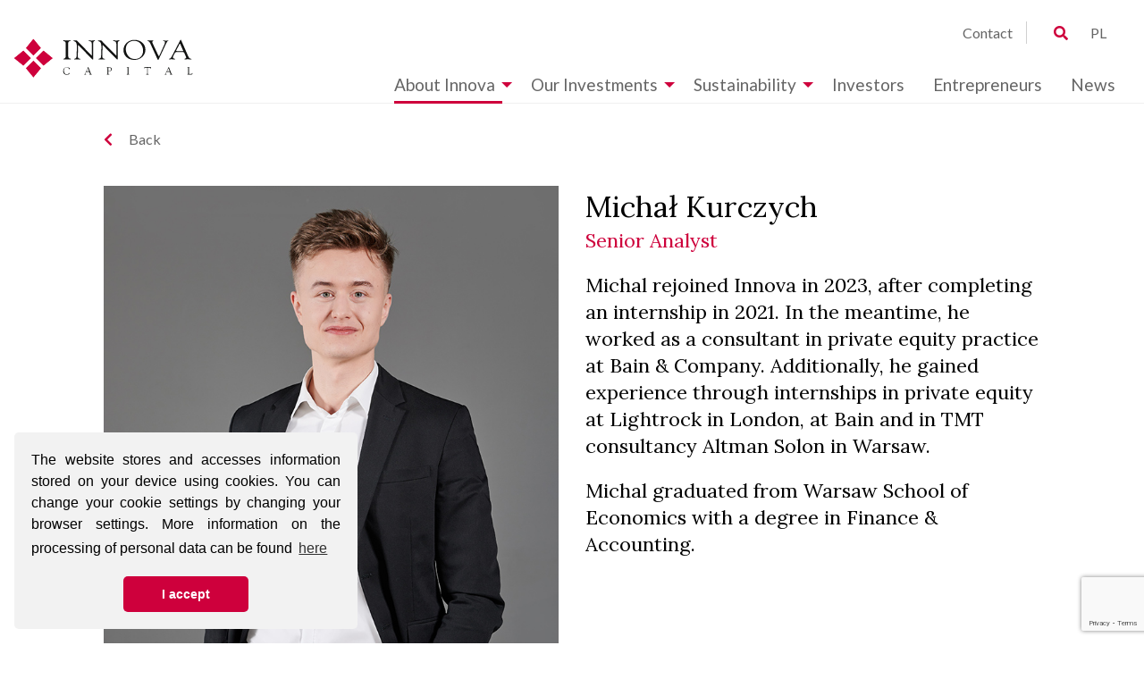

--- FILE ---
content_type: text/html; charset=UTF-8
request_url: https://innovacap.com/about-innova/team/investment-team/micha%C5%82-kurczych
body_size: 3574
content:
<!DOCTYPE html>
<html class="no-js" lang="en">
<head>
<meta charset="utf-8" />
<title>Michał Kurczych | Innova Capital</title>
<base href="https://innovacap.com/">
<meta http-equiv="x-ua-compatible" content="ie=edge">
<meta name="viewport" content="width=device-width, initial-scale=1.0">
<meta name="robots" content="index,follow" />
<link href="https://fonts.googleapis.com/css?family=Lato:300,400,700|Lora&display=swap&subset=latin-ext" rel="stylesheet">
<link rel="stylesheet" href="/assets/css/app.css?v=18022021">

<meta name="description" content="">
<meta name="keywords" content="">
<meta name="author" content="discipline." />

<meta property="og:site_name" content="Innova Capital"/>
<meta property="og:url" content="https://innovacap.com/about-innova/team/investment-team/michał-kurczych" />
<meta property="og:image" content="http://innovacap.com/assets/img/social/facebook.jpg" />
<meta property="og:title" content="Michał Kurczych | Innova Capital" />
<meta property="og:description" content="" />
</head>
<body>
<div class="off-canvas-wrapper">
    <div class="off-canvas off-canvas--search position-top" id="searchOffCanvas" data-off-canvas data-transition="overlap">
	<div>
    <form action="search" method="post" class="search-form__container">
        <div class="search-form">
        	<div class="search-form__icon"><i class="fas fa-search"></i></div>
        	<div class="search-form__input">
        		<input type="text" name="search" placeholder="Search...">
        	</div>
        	<div class="search-form__action">
        		<button type="submit"><i class="fas fa-sign-out-alt"></i></button>
        	</div>
        </div>
    </form>
</div>
	<button class="close-button" aria-label="Close menu" type="button" data-close>
		<span aria-hidden="true">&times;</span>
	</button>
</div>
    <div class="off-canvas off-canvas--newsletter position-top" id="newsletterOffCanvas" data-off-canvas data-transition="overlap">
	<div>
	<form action="subscribe" method="post" class="search-form__container" id="newsletter-form" data-abide novalidate >
		<div class="search-form">
			<div class="search-form__icon"><i class="fas fa-envelope"></i></div>
			<div class="search-form__input">
				<input name="email" type="email" value="" placeholder="Subscribe" required>
			</div>
			<div class="search-form__action">
			    <input type="hidden" name="workemail" value="" />
			    <input type="hidden" name="token_key" value="" />
			    <button><i class="fas fa-sign-out-alt"></i></button>
			</div>
		</div>

		<div class="search-form__terms">
			<label for="term1" class="search-form__terms-label">
				<input type="checkbox" name="term1" id="term1" value="on" required>
				<span>By signing up for email, you agree to receive news, offers and information from Innova Capital. Easy unsubscribe link is provided in every email.</span>
			</label>
			<label for="term2" class="search-form__terms-label">
				<input type="checkbox" name="term2" id="term2" value="on" required>
				<span>This website uses cookies to help us improve your experience. By using our website, you accept our Privacy Policy and use of cookies.</span>
			</label>
		</div>
		<!--tut-->
		<script src="https://www.google.com/recaptcha/api.js?render=6LdJ2qgZAAAAAEJU_O08yg1A0qfIsk10Jsc2VA2E"></script>
<script>
    document.addEventListener('DOMContentLoaded',function(e){
        grecaptcha.ready(function() {
            grecaptcha.execute('6LdJ2qgZAAAAAEJU_O08yg1A0qfIsk10Jsc2VA2E', {action: 'submit'}).then(function(token) {
            document.querySelector('[name="token_key"]').value = token;
            });
        });
          setTimeout(function(){
                if(typeof err == "function"){
                    err();
                }
          },1000);
    });
    
</script>


        

	</form>
</div>
	<button class="close-button" aria-label="Close menu" type="button" data-close>
		<span aria-hidden="true">&times;</span>
	</button>
</div>
	<div class="off-canvas-content" data-off-canvas-content>
		<header class="site-header site-header--white headroom headroom--top">
	<figure class="site-header__brand">
	    <figcaption>Innova Capital</figcaption>
		<a href="/" class="site-header__brand-link">
			<img data-interchange="[assets/img/layout/innova-capital-dark.svg, small], [assets/img/layout/innova-capital.svg, large]" alt="Innova Capital"  class="site-header__brand-mobile">
			<img src="assets/img/layout/innova-capital-dark.svg" alt="Innova Capital" class="site-header__brand-desktop">
		</a>
		
		
	</figure>
	<nav class="nav off-canvas position-left in-canvas-for-large" id="offCanvas" data-off-canvas data-auto-focus="false">
		<div class="nav-add">
			<ul class="nav-add__list">
				<li class="nav-add__item nav-add__item--contact" style="margin-right:0;">
					<a href="contact" class="nav-add__link">Contact</a>
				</li>
				
				<li class="nav-add__item nav-add__item--search">
					<a class="nav-add__link" data-toggle="searchOffCanvas"><i class="fas fa-search"></i></a>
				</li>
				<li class="nav-add__item nav-add__item--lang">
				    <a href="https://innovacap.com/pl/o-firmie/zespol/zespol-inwestycyjny/michał-kurczych" class="nav-add__link">PL</a>
				</li>
			</ul>
		</div>
		
		
		
		<ul class="vertical medium-horizontal menu" data-responsive-menu="accordion large-dropdown" data-submenu-toggle="true" data-closing-time="0" data-close-on-click="false" data-multi-open="false"><li class="nav__item first nav__item--active"><a href="about-innova/our-strategy-i-philosophy" >About Innova</a><ul class="vertical menu nested menu--split" 34><li class="nav__item first"><a href="about-innova/our-strategy-i-philosophy" >Our Strategy & Philosophy</a></li><li class="nav__item nav__item--active"><a href="about-innova/team/" >Team</a></li><li class="nav__item"><a href="about-innova/executive-networks" >Executive Networks</a></li><li class="nav__item last"><a href="about-innova/global-pe-alliance" >Global PE Alliance</a></li></ul></li><li class="nav__item"><a href="our-investments/portfolio/" >Our Investments</a><ul class="vertical menu nested menu--split" 78><li class="nav__item first"><a href="our-investments/funds/" >Funds</a></li><li class="nav__item last"><a href="our-investments/portfolio/" >Portfolio</a></li></ul></li><li class="nav__item"><a href="sustainability/" >Sustainability</a><ul class="vertical menu nested" 3><li class="nav__item first"><a href="sustainability/responsible-investing" >Responsible investing</a></li><li class="nav__item"><a href="sustainability/sustainability-strategy-beyond-profit" >Sustainability Strategy "Beyond Profit"</a></li><li class="nav__item last"><a href="sustainability/sustainability-reporting" >Sustainability Reporting</a></li></ul></li><li class="nav__item"><a href="investors" >Investors</a></li><li class="nav__item"><a href="entrepreneurs" >Entrepreneurs</a></li><li class="nav__item last"><a href="press/" >News</a></li></ul>
        
	</nav> <!-- .nav -->
	<button class="site-header__burger" data-toggle="offCanvas" aria-label="Toggle nav">
		<div class="site-header__burger-icon"></div>
	</button>
	<a href="https://innovacap.com/pl/o-firmie/zespol/zespol-inwestycyjny/michał-kurczych" class="site-header__language">PL</a>
</header>
		
	    <header class="page-header page-header--empty"></header>
		
		<div class="the-page person">
            <div class="person__container container">
        		<div class="person__back">
        			<a href="about-innova/team/" class="person__back-link"><i class="fas fa-chevron-left person__back-icon"></i> Back</a>
        		</div>
        
        		<div class="person__row">
        			<div class="person__image">
        				<img src="assets/uploads/team/Kurczych.jpg" alt="Michał Kurczych">
        				
        			</div>
        			<div class="person__content content">
        				<h2 class="person__title title title--h3">Michał Kurczych</h2>
        				<p class="color--primary">Senior Analyst</p>
        				<div class="title title--h5 color--dark-gray">
        					<p>Michal rejoined Innova in 2023, after completing an internship in 2021. In the meantime, he worked as a consultant in private equity practice at Bain &amp; Company. Additionally, he gained experience through internships in private equity at Lightrock in London, at Bain and in TMT consultancy Altman Solon in Warsaw.&nbsp;</p>
<p>Michal graduated from Warsaw School of Economics with a degree in Finance &amp; Accounting.</p>
        				</div>
        				
        			</div>
        		</div>
        	</div>
        </div> <!-- .the-page -->
        <hr class="expand">
		
		<footer class="site-footer">
    <div class="container">
        <a href="/"><img src="assets/img/layout/innova-capital-dark.svg" alt="Innova Capital" style="height:40px;margin-bottom:40px;"></a>
        
    </div>
    <div class="row container">
        <div class="column small-12 medium-6 xlarge-3">
            <p><i class="far fa-envelope"></i> <a data-toggle="newsletterOffCanvas">Subscribe to our newsletter</a></p>
        </div>
        <div class="column small-12 medium-6 xlarge-2">
           <p><i class="fab fa-linkedin-in"></i> <a href="https://www.linkedin.com/company/innova-capital" target="_blank">Profile on LinkedIn</a></p>
        </div>
        <div class="column small-12 medium-6 xlarge-2">
            <p><a href="terms-and-conditions">Terms and conditions</a></p>
        </div>
        <div class="column small-12 medium-6 xlarge-2">
            <p><a href="privacy-policy">Privacy policy</a></p>
        </div>
        <div class="column small-12 medium-6 xlarge-3">
            <p><a href="contact">Contact</a></p>
        </div>
    </div>
    
</footer>
<div class="site-logos">
    <div class="container">
        <ul class="site-logos__list">
            <li class="site-logos__item">
                <img class="site-logos__image" src="assets/uploads/footer/EU.jpg">
            </li>
            <li class="site-logos__item">
                <a href="https://www.investeurope.eu/" class="site-logos__link" target="_blank">
                    <img class="site-logos__image" src="assets/uploads/footer/invest-europe.png" alt="Member of Invest Europe">
                </a>
            </li>
            <li class="site-logos__item">
                <a href="https://www.unpri.org/" class="site-logos__link" target="_blank">
                    <img class="site-logos__image" src="assets/uploads/footer/pri.png" alt="Signatory of Principles for Responsible Investment">
                </a>
            </li>
            <li class="site-logos__item">
                <a href="https://psik.org.pl/pl/" class="site-logos__link" target="_blank">
                    <img class="site-logos__image" src="assets/uploads/footer/PSIK-red.jpg" alt="Polskie Stowarzyszenie Inwestorów Kapitałowych">
                </a>
            </li>
        </ul>
    </div>
</div>
<div class="site-copyright">
    <div class="container">
        <p>All rights reserved Innova Capital &copy; 2022.</p>
    </div>
</div>
	</div>
</div>

<div id="cookie"></div>
<script src="https://www.google.com/recaptcha/api.js?render=6LdJ2qgZAAAAAEJU_O08yg1A0qfIsk10Jsc2VA2E" async defer></script>
<script src="/assets/js/app.js?v=240720"></script>
<link rel="stylesheet" type="text/css" href="//cdnjs.cloudflare.com/ajax/libs/cookieconsent2/3.0.3/cookieconsent.min.css" />
<script async src="//cdnjs.cloudflare.com/ajax/libs/cookieconsent2/3.0.3/cookieconsent.min.js"></script>
<script>
window.addEventListener("load", function(){
	window.cookieconsent.initialise({
	"palette": {
		"popup": {
			"background": "#f2f2f2",
			"text": "#000000"
		},
		"button": {
			"background": "#ce003c;",
			"text": "#ffffff"
		}
	},
	"position": "bottom-left",
	"theme": "classic",
	"content": {
		"message": 'The website stores and accesses information stored on your device using cookies. You can change your cookie settings by changing your browser settings. More information on the processing of personal data can be found ',
		"dismiss": 'I accept',
		"link": 'here',
		"href": 'privacy-policy'
	}
	})
});
</script>
</body>
</html>


--- FILE ---
content_type: text/html; charset=utf-8
request_url: https://www.google.com/recaptcha/api2/anchor?ar=1&k=6LdJ2qgZAAAAAEJU_O08yg1A0qfIsk10Jsc2VA2E&co=aHR0cHM6Ly9pbm5vdmFjYXAuY29tOjQ0Mw..&hl=en&v=9TiwnJFHeuIw_s0wSd3fiKfN&size=invisible&anchor-ms=20000&execute-ms=30000&cb=srzob8pz32f1
body_size: 48210
content:
<!DOCTYPE HTML><html dir="ltr" lang="en"><head><meta http-equiv="Content-Type" content="text/html; charset=UTF-8">
<meta http-equiv="X-UA-Compatible" content="IE=edge">
<title>reCAPTCHA</title>
<style type="text/css">
/* cyrillic-ext */
@font-face {
  font-family: 'Roboto';
  font-style: normal;
  font-weight: 400;
  font-stretch: 100%;
  src: url(//fonts.gstatic.com/s/roboto/v48/KFO7CnqEu92Fr1ME7kSn66aGLdTylUAMa3GUBHMdazTgWw.woff2) format('woff2');
  unicode-range: U+0460-052F, U+1C80-1C8A, U+20B4, U+2DE0-2DFF, U+A640-A69F, U+FE2E-FE2F;
}
/* cyrillic */
@font-face {
  font-family: 'Roboto';
  font-style: normal;
  font-weight: 400;
  font-stretch: 100%;
  src: url(//fonts.gstatic.com/s/roboto/v48/KFO7CnqEu92Fr1ME7kSn66aGLdTylUAMa3iUBHMdazTgWw.woff2) format('woff2');
  unicode-range: U+0301, U+0400-045F, U+0490-0491, U+04B0-04B1, U+2116;
}
/* greek-ext */
@font-face {
  font-family: 'Roboto';
  font-style: normal;
  font-weight: 400;
  font-stretch: 100%;
  src: url(//fonts.gstatic.com/s/roboto/v48/KFO7CnqEu92Fr1ME7kSn66aGLdTylUAMa3CUBHMdazTgWw.woff2) format('woff2');
  unicode-range: U+1F00-1FFF;
}
/* greek */
@font-face {
  font-family: 'Roboto';
  font-style: normal;
  font-weight: 400;
  font-stretch: 100%;
  src: url(//fonts.gstatic.com/s/roboto/v48/KFO7CnqEu92Fr1ME7kSn66aGLdTylUAMa3-UBHMdazTgWw.woff2) format('woff2');
  unicode-range: U+0370-0377, U+037A-037F, U+0384-038A, U+038C, U+038E-03A1, U+03A3-03FF;
}
/* math */
@font-face {
  font-family: 'Roboto';
  font-style: normal;
  font-weight: 400;
  font-stretch: 100%;
  src: url(//fonts.gstatic.com/s/roboto/v48/KFO7CnqEu92Fr1ME7kSn66aGLdTylUAMawCUBHMdazTgWw.woff2) format('woff2');
  unicode-range: U+0302-0303, U+0305, U+0307-0308, U+0310, U+0312, U+0315, U+031A, U+0326-0327, U+032C, U+032F-0330, U+0332-0333, U+0338, U+033A, U+0346, U+034D, U+0391-03A1, U+03A3-03A9, U+03B1-03C9, U+03D1, U+03D5-03D6, U+03F0-03F1, U+03F4-03F5, U+2016-2017, U+2034-2038, U+203C, U+2040, U+2043, U+2047, U+2050, U+2057, U+205F, U+2070-2071, U+2074-208E, U+2090-209C, U+20D0-20DC, U+20E1, U+20E5-20EF, U+2100-2112, U+2114-2115, U+2117-2121, U+2123-214F, U+2190, U+2192, U+2194-21AE, U+21B0-21E5, U+21F1-21F2, U+21F4-2211, U+2213-2214, U+2216-22FF, U+2308-230B, U+2310, U+2319, U+231C-2321, U+2336-237A, U+237C, U+2395, U+239B-23B7, U+23D0, U+23DC-23E1, U+2474-2475, U+25AF, U+25B3, U+25B7, U+25BD, U+25C1, U+25CA, U+25CC, U+25FB, U+266D-266F, U+27C0-27FF, U+2900-2AFF, U+2B0E-2B11, U+2B30-2B4C, U+2BFE, U+3030, U+FF5B, U+FF5D, U+1D400-1D7FF, U+1EE00-1EEFF;
}
/* symbols */
@font-face {
  font-family: 'Roboto';
  font-style: normal;
  font-weight: 400;
  font-stretch: 100%;
  src: url(//fonts.gstatic.com/s/roboto/v48/KFO7CnqEu92Fr1ME7kSn66aGLdTylUAMaxKUBHMdazTgWw.woff2) format('woff2');
  unicode-range: U+0001-000C, U+000E-001F, U+007F-009F, U+20DD-20E0, U+20E2-20E4, U+2150-218F, U+2190, U+2192, U+2194-2199, U+21AF, U+21E6-21F0, U+21F3, U+2218-2219, U+2299, U+22C4-22C6, U+2300-243F, U+2440-244A, U+2460-24FF, U+25A0-27BF, U+2800-28FF, U+2921-2922, U+2981, U+29BF, U+29EB, U+2B00-2BFF, U+4DC0-4DFF, U+FFF9-FFFB, U+10140-1018E, U+10190-1019C, U+101A0, U+101D0-101FD, U+102E0-102FB, U+10E60-10E7E, U+1D2C0-1D2D3, U+1D2E0-1D37F, U+1F000-1F0FF, U+1F100-1F1AD, U+1F1E6-1F1FF, U+1F30D-1F30F, U+1F315, U+1F31C, U+1F31E, U+1F320-1F32C, U+1F336, U+1F378, U+1F37D, U+1F382, U+1F393-1F39F, U+1F3A7-1F3A8, U+1F3AC-1F3AF, U+1F3C2, U+1F3C4-1F3C6, U+1F3CA-1F3CE, U+1F3D4-1F3E0, U+1F3ED, U+1F3F1-1F3F3, U+1F3F5-1F3F7, U+1F408, U+1F415, U+1F41F, U+1F426, U+1F43F, U+1F441-1F442, U+1F444, U+1F446-1F449, U+1F44C-1F44E, U+1F453, U+1F46A, U+1F47D, U+1F4A3, U+1F4B0, U+1F4B3, U+1F4B9, U+1F4BB, U+1F4BF, U+1F4C8-1F4CB, U+1F4D6, U+1F4DA, U+1F4DF, U+1F4E3-1F4E6, U+1F4EA-1F4ED, U+1F4F7, U+1F4F9-1F4FB, U+1F4FD-1F4FE, U+1F503, U+1F507-1F50B, U+1F50D, U+1F512-1F513, U+1F53E-1F54A, U+1F54F-1F5FA, U+1F610, U+1F650-1F67F, U+1F687, U+1F68D, U+1F691, U+1F694, U+1F698, U+1F6AD, U+1F6B2, U+1F6B9-1F6BA, U+1F6BC, U+1F6C6-1F6CF, U+1F6D3-1F6D7, U+1F6E0-1F6EA, U+1F6F0-1F6F3, U+1F6F7-1F6FC, U+1F700-1F7FF, U+1F800-1F80B, U+1F810-1F847, U+1F850-1F859, U+1F860-1F887, U+1F890-1F8AD, U+1F8B0-1F8BB, U+1F8C0-1F8C1, U+1F900-1F90B, U+1F93B, U+1F946, U+1F984, U+1F996, U+1F9E9, U+1FA00-1FA6F, U+1FA70-1FA7C, U+1FA80-1FA89, U+1FA8F-1FAC6, U+1FACE-1FADC, U+1FADF-1FAE9, U+1FAF0-1FAF8, U+1FB00-1FBFF;
}
/* vietnamese */
@font-face {
  font-family: 'Roboto';
  font-style: normal;
  font-weight: 400;
  font-stretch: 100%;
  src: url(//fonts.gstatic.com/s/roboto/v48/KFO7CnqEu92Fr1ME7kSn66aGLdTylUAMa3OUBHMdazTgWw.woff2) format('woff2');
  unicode-range: U+0102-0103, U+0110-0111, U+0128-0129, U+0168-0169, U+01A0-01A1, U+01AF-01B0, U+0300-0301, U+0303-0304, U+0308-0309, U+0323, U+0329, U+1EA0-1EF9, U+20AB;
}
/* latin-ext */
@font-face {
  font-family: 'Roboto';
  font-style: normal;
  font-weight: 400;
  font-stretch: 100%;
  src: url(//fonts.gstatic.com/s/roboto/v48/KFO7CnqEu92Fr1ME7kSn66aGLdTylUAMa3KUBHMdazTgWw.woff2) format('woff2');
  unicode-range: U+0100-02BA, U+02BD-02C5, U+02C7-02CC, U+02CE-02D7, U+02DD-02FF, U+0304, U+0308, U+0329, U+1D00-1DBF, U+1E00-1E9F, U+1EF2-1EFF, U+2020, U+20A0-20AB, U+20AD-20C0, U+2113, U+2C60-2C7F, U+A720-A7FF;
}
/* latin */
@font-face {
  font-family: 'Roboto';
  font-style: normal;
  font-weight: 400;
  font-stretch: 100%;
  src: url(//fonts.gstatic.com/s/roboto/v48/KFO7CnqEu92Fr1ME7kSn66aGLdTylUAMa3yUBHMdazQ.woff2) format('woff2');
  unicode-range: U+0000-00FF, U+0131, U+0152-0153, U+02BB-02BC, U+02C6, U+02DA, U+02DC, U+0304, U+0308, U+0329, U+2000-206F, U+20AC, U+2122, U+2191, U+2193, U+2212, U+2215, U+FEFF, U+FFFD;
}
/* cyrillic-ext */
@font-face {
  font-family: 'Roboto';
  font-style: normal;
  font-weight: 500;
  font-stretch: 100%;
  src: url(//fonts.gstatic.com/s/roboto/v48/KFO7CnqEu92Fr1ME7kSn66aGLdTylUAMa3GUBHMdazTgWw.woff2) format('woff2');
  unicode-range: U+0460-052F, U+1C80-1C8A, U+20B4, U+2DE0-2DFF, U+A640-A69F, U+FE2E-FE2F;
}
/* cyrillic */
@font-face {
  font-family: 'Roboto';
  font-style: normal;
  font-weight: 500;
  font-stretch: 100%;
  src: url(//fonts.gstatic.com/s/roboto/v48/KFO7CnqEu92Fr1ME7kSn66aGLdTylUAMa3iUBHMdazTgWw.woff2) format('woff2');
  unicode-range: U+0301, U+0400-045F, U+0490-0491, U+04B0-04B1, U+2116;
}
/* greek-ext */
@font-face {
  font-family: 'Roboto';
  font-style: normal;
  font-weight: 500;
  font-stretch: 100%;
  src: url(//fonts.gstatic.com/s/roboto/v48/KFO7CnqEu92Fr1ME7kSn66aGLdTylUAMa3CUBHMdazTgWw.woff2) format('woff2');
  unicode-range: U+1F00-1FFF;
}
/* greek */
@font-face {
  font-family: 'Roboto';
  font-style: normal;
  font-weight: 500;
  font-stretch: 100%;
  src: url(//fonts.gstatic.com/s/roboto/v48/KFO7CnqEu92Fr1ME7kSn66aGLdTylUAMa3-UBHMdazTgWw.woff2) format('woff2');
  unicode-range: U+0370-0377, U+037A-037F, U+0384-038A, U+038C, U+038E-03A1, U+03A3-03FF;
}
/* math */
@font-face {
  font-family: 'Roboto';
  font-style: normal;
  font-weight: 500;
  font-stretch: 100%;
  src: url(//fonts.gstatic.com/s/roboto/v48/KFO7CnqEu92Fr1ME7kSn66aGLdTylUAMawCUBHMdazTgWw.woff2) format('woff2');
  unicode-range: U+0302-0303, U+0305, U+0307-0308, U+0310, U+0312, U+0315, U+031A, U+0326-0327, U+032C, U+032F-0330, U+0332-0333, U+0338, U+033A, U+0346, U+034D, U+0391-03A1, U+03A3-03A9, U+03B1-03C9, U+03D1, U+03D5-03D6, U+03F0-03F1, U+03F4-03F5, U+2016-2017, U+2034-2038, U+203C, U+2040, U+2043, U+2047, U+2050, U+2057, U+205F, U+2070-2071, U+2074-208E, U+2090-209C, U+20D0-20DC, U+20E1, U+20E5-20EF, U+2100-2112, U+2114-2115, U+2117-2121, U+2123-214F, U+2190, U+2192, U+2194-21AE, U+21B0-21E5, U+21F1-21F2, U+21F4-2211, U+2213-2214, U+2216-22FF, U+2308-230B, U+2310, U+2319, U+231C-2321, U+2336-237A, U+237C, U+2395, U+239B-23B7, U+23D0, U+23DC-23E1, U+2474-2475, U+25AF, U+25B3, U+25B7, U+25BD, U+25C1, U+25CA, U+25CC, U+25FB, U+266D-266F, U+27C0-27FF, U+2900-2AFF, U+2B0E-2B11, U+2B30-2B4C, U+2BFE, U+3030, U+FF5B, U+FF5D, U+1D400-1D7FF, U+1EE00-1EEFF;
}
/* symbols */
@font-face {
  font-family: 'Roboto';
  font-style: normal;
  font-weight: 500;
  font-stretch: 100%;
  src: url(//fonts.gstatic.com/s/roboto/v48/KFO7CnqEu92Fr1ME7kSn66aGLdTylUAMaxKUBHMdazTgWw.woff2) format('woff2');
  unicode-range: U+0001-000C, U+000E-001F, U+007F-009F, U+20DD-20E0, U+20E2-20E4, U+2150-218F, U+2190, U+2192, U+2194-2199, U+21AF, U+21E6-21F0, U+21F3, U+2218-2219, U+2299, U+22C4-22C6, U+2300-243F, U+2440-244A, U+2460-24FF, U+25A0-27BF, U+2800-28FF, U+2921-2922, U+2981, U+29BF, U+29EB, U+2B00-2BFF, U+4DC0-4DFF, U+FFF9-FFFB, U+10140-1018E, U+10190-1019C, U+101A0, U+101D0-101FD, U+102E0-102FB, U+10E60-10E7E, U+1D2C0-1D2D3, U+1D2E0-1D37F, U+1F000-1F0FF, U+1F100-1F1AD, U+1F1E6-1F1FF, U+1F30D-1F30F, U+1F315, U+1F31C, U+1F31E, U+1F320-1F32C, U+1F336, U+1F378, U+1F37D, U+1F382, U+1F393-1F39F, U+1F3A7-1F3A8, U+1F3AC-1F3AF, U+1F3C2, U+1F3C4-1F3C6, U+1F3CA-1F3CE, U+1F3D4-1F3E0, U+1F3ED, U+1F3F1-1F3F3, U+1F3F5-1F3F7, U+1F408, U+1F415, U+1F41F, U+1F426, U+1F43F, U+1F441-1F442, U+1F444, U+1F446-1F449, U+1F44C-1F44E, U+1F453, U+1F46A, U+1F47D, U+1F4A3, U+1F4B0, U+1F4B3, U+1F4B9, U+1F4BB, U+1F4BF, U+1F4C8-1F4CB, U+1F4D6, U+1F4DA, U+1F4DF, U+1F4E3-1F4E6, U+1F4EA-1F4ED, U+1F4F7, U+1F4F9-1F4FB, U+1F4FD-1F4FE, U+1F503, U+1F507-1F50B, U+1F50D, U+1F512-1F513, U+1F53E-1F54A, U+1F54F-1F5FA, U+1F610, U+1F650-1F67F, U+1F687, U+1F68D, U+1F691, U+1F694, U+1F698, U+1F6AD, U+1F6B2, U+1F6B9-1F6BA, U+1F6BC, U+1F6C6-1F6CF, U+1F6D3-1F6D7, U+1F6E0-1F6EA, U+1F6F0-1F6F3, U+1F6F7-1F6FC, U+1F700-1F7FF, U+1F800-1F80B, U+1F810-1F847, U+1F850-1F859, U+1F860-1F887, U+1F890-1F8AD, U+1F8B0-1F8BB, U+1F8C0-1F8C1, U+1F900-1F90B, U+1F93B, U+1F946, U+1F984, U+1F996, U+1F9E9, U+1FA00-1FA6F, U+1FA70-1FA7C, U+1FA80-1FA89, U+1FA8F-1FAC6, U+1FACE-1FADC, U+1FADF-1FAE9, U+1FAF0-1FAF8, U+1FB00-1FBFF;
}
/* vietnamese */
@font-face {
  font-family: 'Roboto';
  font-style: normal;
  font-weight: 500;
  font-stretch: 100%;
  src: url(//fonts.gstatic.com/s/roboto/v48/KFO7CnqEu92Fr1ME7kSn66aGLdTylUAMa3OUBHMdazTgWw.woff2) format('woff2');
  unicode-range: U+0102-0103, U+0110-0111, U+0128-0129, U+0168-0169, U+01A0-01A1, U+01AF-01B0, U+0300-0301, U+0303-0304, U+0308-0309, U+0323, U+0329, U+1EA0-1EF9, U+20AB;
}
/* latin-ext */
@font-face {
  font-family: 'Roboto';
  font-style: normal;
  font-weight: 500;
  font-stretch: 100%;
  src: url(//fonts.gstatic.com/s/roboto/v48/KFO7CnqEu92Fr1ME7kSn66aGLdTylUAMa3KUBHMdazTgWw.woff2) format('woff2');
  unicode-range: U+0100-02BA, U+02BD-02C5, U+02C7-02CC, U+02CE-02D7, U+02DD-02FF, U+0304, U+0308, U+0329, U+1D00-1DBF, U+1E00-1E9F, U+1EF2-1EFF, U+2020, U+20A0-20AB, U+20AD-20C0, U+2113, U+2C60-2C7F, U+A720-A7FF;
}
/* latin */
@font-face {
  font-family: 'Roboto';
  font-style: normal;
  font-weight: 500;
  font-stretch: 100%;
  src: url(//fonts.gstatic.com/s/roboto/v48/KFO7CnqEu92Fr1ME7kSn66aGLdTylUAMa3yUBHMdazQ.woff2) format('woff2');
  unicode-range: U+0000-00FF, U+0131, U+0152-0153, U+02BB-02BC, U+02C6, U+02DA, U+02DC, U+0304, U+0308, U+0329, U+2000-206F, U+20AC, U+2122, U+2191, U+2193, U+2212, U+2215, U+FEFF, U+FFFD;
}
/* cyrillic-ext */
@font-face {
  font-family: 'Roboto';
  font-style: normal;
  font-weight: 900;
  font-stretch: 100%;
  src: url(//fonts.gstatic.com/s/roboto/v48/KFO7CnqEu92Fr1ME7kSn66aGLdTylUAMa3GUBHMdazTgWw.woff2) format('woff2');
  unicode-range: U+0460-052F, U+1C80-1C8A, U+20B4, U+2DE0-2DFF, U+A640-A69F, U+FE2E-FE2F;
}
/* cyrillic */
@font-face {
  font-family: 'Roboto';
  font-style: normal;
  font-weight: 900;
  font-stretch: 100%;
  src: url(//fonts.gstatic.com/s/roboto/v48/KFO7CnqEu92Fr1ME7kSn66aGLdTylUAMa3iUBHMdazTgWw.woff2) format('woff2');
  unicode-range: U+0301, U+0400-045F, U+0490-0491, U+04B0-04B1, U+2116;
}
/* greek-ext */
@font-face {
  font-family: 'Roboto';
  font-style: normal;
  font-weight: 900;
  font-stretch: 100%;
  src: url(//fonts.gstatic.com/s/roboto/v48/KFO7CnqEu92Fr1ME7kSn66aGLdTylUAMa3CUBHMdazTgWw.woff2) format('woff2');
  unicode-range: U+1F00-1FFF;
}
/* greek */
@font-face {
  font-family: 'Roboto';
  font-style: normal;
  font-weight: 900;
  font-stretch: 100%;
  src: url(//fonts.gstatic.com/s/roboto/v48/KFO7CnqEu92Fr1ME7kSn66aGLdTylUAMa3-UBHMdazTgWw.woff2) format('woff2');
  unicode-range: U+0370-0377, U+037A-037F, U+0384-038A, U+038C, U+038E-03A1, U+03A3-03FF;
}
/* math */
@font-face {
  font-family: 'Roboto';
  font-style: normal;
  font-weight: 900;
  font-stretch: 100%;
  src: url(//fonts.gstatic.com/s/roboto/v48/KFO7CnqEu92Fr1ME7kSn66aGLdTylUAMawCUBHMdazTgWw.woff2) format('woff2');
  unicode-range: U+0302-0303, U+0305, U+0307-0308, U+0310, U+0312, U+0315, U+031A, U+0326-0327, U+032C, U+032F-0330, U+0332-0333, U+0338, U+033A, U+0346, U+034D, U+0391-03A1, U+03A3-03A9, U+03B1-03C9, U+03D1, U+03D5-03D6, U+03F0-03F1, U+03F4-03F5, U+2016-2017, U+2034-2038, U+203C, U+2040, U+2043, U+2047, U+2050, U+2057, U+205F, U+2070-2071, U+2074-208E, U+2090-209C, U+20D0-20DC, U+20E1, U+20E5-20EF, U+2100-2112, U+2114-2115, U+2117-2121, U+2123-214F, U+2190, U+2192, U+2194-21AE, U+21B0-21E5, U+21F1-21F2, U+21F4-2211, U+2213-2214, U+2216-22FF, U+2308-230B, U+2310, U+2319, U+231C-2321, U+2336-237A, U+237C, U+2395, U+239B-23B7, U+23D0, U+23DC-23E1, U+2474-2475, U+25AF, U+25B3, U+25B7, U+25BD, U+25C1, U+25CA, U+25CC, U+25FB, U+266D-266F, U+27C0-27FF, U+2900-2AFF, U+2B0E-2B11, U+2B30-2B4C, U+2BFE, U+3030, U+FF5B, U+FF5D, U+1D400-1D7FF, U+1EE00-1EEFF;
}
/* symbols */
@font-face {
  font-family: 'Roboto';
  font-style: normal;
  font-weight: 900;
  font-stretch: 100%;
  src: url(//fonts.gstatic.com/s/roboto/v48/KFO7CnqEu92Fr1ME7kSn66aGLdTylUAMaxKUBHMdazTgWw.woff2) format('woff2');
  unicode-range: U+0001-000C, U+000E-001F, U+007F-009F, U+20DD-20E0, U+20E2-20E4, U+2150-218F, U+2190, U+2192, U+2194-2199, U+21AF, U+21E6-21F0, U+21F3, U+2218-2219, U+2299, U+22C4-22C6, U+2300-243F, U+2440-244A, U+2460-24FF, U+25A0-27BF, U+2800-28FF, U+2921-2922, U+2981, U+29BF, U+29EB, U+2B00-2BFF, U+4DC0-4DFF, U+FFF9-FFFB, U+10140-1018E, U+10190-1019C, U+101A0, U+101D0-101FD, U+102E0-102FB, U+10E60-10E7E, U+1D2C0-1D2D3, U+1D2E0-1D37F, U+1F000-1F0FF, U+1F100-1F1AD, U+1F1E6-1F1FF, U+1F30D-1F30F, U+1F315, U+1F31C, U+1F31E, U+1F320-1F32C, U+1F336, U+1F378, U+1F37D, U+1F382, U+1F393-1F39F, U+1F3A7-1F3A8, U+1F3AC-1F3AF, U+1F3C2, U+1F3C4-1F3C6, U+1F3CA-1F3CE, U+1F3D4-1F3E0, U+1F3ED, U+1F3F1-1F3F3, U+1F3F5-1F3F7, U+1F408, U+1F415, U+1F41F, U+1F426, U+1F43F, U+1F441-1F442, U+1F444, U+1F446-1F449, U+1F44C-1F44E, U+1F453, U+1F46A, U+1F47D, U+1F4A3, U+1F4B0, U+1F4B3, U+1F4B9, U+1F4BB, U+1F4BF, U+1F4C8-1F4CB, U+1F4D6, U+1F4DA, U+1F4DF, U+1F4E3-1F4E6, U+1F4EA-1F4ED, U+1F4F7, U+1F4F9-1F4FB, U+1F4FD-1F4FE, U+1F503, U+1F507-1F50B, U+1F50D, U+1F512-1F513, U+1F53E-1F54A, U+1F54F-1F5FA, U+1F610, U+1F650-1F67F, U+1F687, U+1F68D, U+1F691, U+1F694, U+1F698, U+1F6AD, U+1F6B2, U+1F6B9-1F6BA, U+1F6BC, U+1F6C6-1F6CF, U+1F6D3-1F6D7, U+1F6E0-1F6EA, U+1F6F0-1F6F3, U+1F6F7-1F6FC, U+1F700-1F7FF, U+1F800-1F80B, U+1F810-1F847, U+1F850-1F859, U+1F860-1F887, U+1F890-1F8AD, U+1F8B0-1F8BB, U+1F8C0-1F8C1, U+1F900-1F90B, U+1F93B, U+1F946, U+1F984, U+1F996, U+1F9E9, U+1FA00-1FA6F, U+1FA70-1FA7C, U+1FA80-1FA89, U+1FA8F-1FAC6, U+1FACE-1FADC, U+1FADF-1FAE9, U+1FAF0-1FAF8, U+1FB00-1FBFF;
}
/* vietnamese */
@font-face {
  font-family: 'Roboto';
  font-style: normal;
  font-weight: 900;
  font-stretch: 100%;
  src: url(//fonts.gstatic.com/s/roboto/v48/KFO7CnqEu92Fr1ME7kSn66aGLdTylUAMa3OUBHMdazTgWw.woff2) format('woff2');
  unicode-range: U+0102-0103, U+0110-0111, U+0128-0129, U+0168-0169, U+01A0-01A1, U+01AF-01B0, U+0300-0301, U+0303-0304, U+0308-0309, U+0323, U+0329, U+1EA0-1EF9, U+20AB;
}
/* latin-ext */
@font-face {
  font-family: 'Roboto';
  font-style: normal;
  font-weight: 900;
  font-stretch: 100%;
  src: url(//fonts.gstatic.com/s/roboto/v48/KFO7CnqEu92Fr1ME7kSn66aGLdTylUAMa3KUBHMdazTgWw.woff2) format('woff2');
  unicode-range: U+0100-02BA, U+02BD-02C5, U+02C7-02CC, U+02CE-02D7, U+02DD-02FF, U+0304, U+0308, U+0329, U+1D00-1DBF, U+1E00-1E9F, U+1EF2-1EFF, U+2020, U+20A0-20AB, U+20AD-20C0, U+2113, U+2C60-2C7F, U+A720-A7FF;
}
/* latin */
@font-face {
  font-family: 'Roboto';
  font-style: normal;
  font-weight: 900;
  font-stretch: 100%;
  src: url(//fonts.gstatic.com/s/roboto/v48/KFO7CnqEu92Fr1ME7kSn66aGLdTylUAMa3yUBHMdazQ.woff2) format('woff2');
  unicode-range: U+0000-00FF, U+0131, U+0152-0153, U+02BB-02BC, U+02C6, U+02DA, U+02DC, U+0304, U+0308, U+0329, U+2000-206F, U+20AC, U+2122, U+2191, U+2193, U+2212, U+2215, U+FEFF, U+FFFD;
}

</style>
<link rel="stylesheet" type="text/css" href="https://www.gstatic.com/recaptcha/releases/9TiwnJFHeuIw_s0wSd3fiKfN/styles__ltr.css">
<script nonce="GVO97cIhRs1oOkdZ6p-Yqg" type="text/javascript">window['__recaptcha_api'] = 'https://www.google.com/recaptcha/api2/';</script>
<script type="text/javascript" src="https://www.gstatic.com/recaptcha/releases/9TiwnJFHeuIw_s0wSd3fiKfN/recaptcha__en.js" nonce="GVO97cIhRs1oOkdZ6p-Yqg">
      
    </script></head>
<body><div id="rc-anchor-alert" class="rc-anchor-alert"></div>
<input type="hidden" id="recaptcha-token" value="[base64]">
<script type="text/javascript" nonce="GVO97cIhRs1oOkdZ6p-Yqg">
      recaptcha.anchor.Main.init("[\x22ainput\x22,[\x22bgdata\x22,\x22\x22,\[base64]/[base64]/[base64]/KE4oMTI0LHYsdi5HKSxMWihsLHYpKTpOKDEyNCx2LGwpLFYpLHYpLFQpKSxGKDE3MSx2KX0scjc9ZnVuY3Rpb24obCl7cmV0dXJuIGx9LEM9ZnVuY3Rpb24obCxWLHYpe04odixsLFYpLFZbYWtdPTI3OTZ9LG49ZnVuY3Rpb24obCxWKXtWLlg9KChWLlg/[base64]/[base64]/[base64]/[base64]/[base64]/[base64]/[base64]/[base64]/[base64]/[base64]/[base64]\\u003d\x22,\[base64]\\u003d\x22,\x22w6A5LcOhTW8RwoXCnMKVw7pJwo11wqfCm8K5e8O/GsOTIMK5DsKhw5ksOjHDoXLDocOdwoY7f8OVVcKNKxbDt8Kqwp4WwqPCgxTDhEfCksKVw6F9w7AGSsKowoTDnsOgEcK5YsOMwrzDjWAMw4JVXSRwwqo7wqUkwqs9dwoCwrjCphAMdsKpwoddw6rDtS/CrxxkX2PDj03ChMOLwrBOwrHCgBjDvMO9wrnCgcOxRjpWwovCqcOhX8OKw63Dhx/ConPCisKdw7XDosKNOFzDhH/ClXHDlMK8EsOibFpISGEJwofCmglfw67DkcOCfcOhw4jDoldsw59XbcK3wqIqIjxCATLCq1jCoV1jfsOzw7Z0cMOkwp4gaBzCjWMpw47DusKGAMKXS8KZEMO9wobCicKSw7VQwpBzY8OveEPDr1Nkw5jDiS/Doi4Iw5wJE8Ozwo9swqLDh8O6wq5WewYGwoXCusOeY3/Cs8KXT8K5w6Iiw5IyDcOaFcOBGMKww6wKfMO2AD/CnmMPTlQ7w5TDmHQdwqrDm8KEc8KFVsOzwrXDsMOIJW3Dm8OaEmc5w5XCosO2PcK4CW/DgMKodTPCr8K5wqh9w4JSwpHDn8KDfENpJMOYUkHCtFV/HcKRKDrCs8KGwoFYez3Cp3/CqnbCgRTDqj4iw4BEw4XCplDCvQJhQsOAcx4Jw73CpMKUIEzClgPCocOMw7AMwp8Pw7oJUhbClAXCjsKdw6JPwqM6ZUo2w5ASBcOhU8O5RcOCwrBgw6TDqTEww57Dq8KxSC7CpcK2w7RbwrDCjsK1B8OaQFfCkyfDgjHCml/CqRDDmGBWwrp3woPDpcOvw50gwrU3BcO8FztQw5fCscO+w5vDlHJFw4wfw5zCpsOew6lvZ2LCiMKNWcOuw488w6bCgMKdCsK/[base64]/woUuJcKnwqQZGgPCsEPCrcKRw7l2VcKLFMOfwoLCpMKnwrMnGcKjf8Oxb8KQw7kEUsOfGxkuHsKmLBzDtcOMw7VTIMO1IijDksK1wpjDo8K8wpF4cn1SFxgKwoHCo3Myw6QBaljDhjvDisKxGMOAw5rDkT5bbHzCgGPDhHrDv8OXGMK5w7rDuDDChy/DoMOZVnQkZMOmJsKnZHM5FRBawpfDuUJmw6/[base64]/wqpuek7DusOFd8KYwrvDpcO4SMKUUxjDk1zCvno0wpnCl8OvQB/CvMKPT8K0wrgEw5bCpQkmwr9PNk8KwrvDjEPCtMOaGcOlw4zDk8OXwrzCqwXCmcKdVsOtwrw8wqXDlcORw6DCv8KqccKAf2R/bcKfLyTDiiXDuMK4O8KLw6LDj8OEMFsFw5/DlcOKw7Raw5/[base64]/DsMKDwptzBMKAY8KTwrgXw5DCrEh1YcOrUcOLdS0aw5PDkl5LwqAeDsKzfMO+NV7DnHQDK8OMwpfCtDzCjcObY8O/Q0kbKFAQw5V7BArDjGUdw6XDpUnCtWx8EAbDqQjDqcOnw4gfw4rDgsKAB8OwGSx8V8OFwr4KHmPDrcKfEsKgwqXCmAdjIcOmw5kWW8Kdw5A0UCdKwpl/w5jDrmB4fsOBw5TDi8ORDcKFw7RmwqtKwq9Sw69UEQ8wwqvCu8O3eAnCjToVfsOLOMOJYcKewqUHIgzDo8Ogw6bCiMKMw43ClxvClhrDqQ/Dnm/CiCXCq8O4wqPDlEnCqUpWbcK4wojCsTTCvG/Dg2oHwqoLwrXDrsK8w5/DjRMIb8OAw5vDs8KEJMO3wqnDrsKuw4nCsR9/w6VjwpFHw493wrzCqh5Ow5xZFHbDosOoLwXDmXTDtcO9DMOsw6B5w6w0EsOGwqHDtsOnJ1nCqDkaAg/CkQMYwpxiw4PDu0YBXWXCk2pkXcKnQD9fw4FgTTs0wrnCkcK3AFQ/woF+wohkw5wEAcOobcOhw5LCocKtwpTCr8Kgw4xVwp/DvQhswovCrX7DpsKCeCXCpHfCr8OSMMOXeB83w5VRw4JeJm/DkDVnwp0Kw4JKBjEmUMOkH8OiUsKHH8ORw4lHw7bDisOII3LCsSNqw4whK8K+w7bDtnVJdTLDmDfDhm5uw5XDjzAGdcKTHBzCmXPCiAdXbRnDl8OFw6pzb8KpKsKkwqgkwqc3w5FjEF9Ww7jDh8K7wrPDj3Bewp/Dr20KHDVHD8OpwqHCg2PClBU8wobDqgYsalsmJMOWFmzDksK/wp7DmMKDYF7DuR0/PcK/wroPZVnCnsKqw593JUwwYMOGw4nDkDfDssORwrgXSCbCskROw4NTwqBMKsOmKw3DnFjDtMO7wpgbw58TOx3Dr8KySVbDvMOqw5TCqsKlawlGCsKCwoDCkXkSWHk5wqk+RXXCglvCmyJBfcOiw6Ufw5/CjXLDt3zCkiTDr2bCuQXDgsKNX8KzdQATwpNYCQA6wpEJw4hSF8OUEFI1NldmNBMKw63CiGbDgFnCvcO2w7B8w7gEw5rCnsK0w5xyScOuwrnDjsOiOwzCikbDoMKdwr4fwrIow7cuLkrCrmARw4UxdRTCnMKmQcKpek/[base64]/CsDrDiTwrw5vDosKWw6onwrLCssOdEMKVPcOBI8OYwqIIICDCoEJUfAfDosO3dRsQHsKcwoIXwqg6VMKhwoRJw6wNwqtMRMKiIMKjw71CUilkw7BAwpfCtsO/TcOWRz7DpcOmw7d+wq7Dk8K4VcOxw6nDusKqwrwMw7HDr8OdSlLDjE4xwrXDlcOlZnB/XcO/[base64]/ClQJNw5IIw4LDk8OtwrVTQWfCvT3Chz8Fw6nDgCoOwpPDrn1IwonCt2lmw6DCgggZwo4tw5wIwolPw4x9wqgvcsKfw63CsRbCp8KhJMKiW8K0wprClwlDXycHesKZwpfChsOaXMOVwoluwrBCMAZiw5nCuFofwqTCmAZAwqjCgl1VwoJpw5bDiFJ/wq4Ew6vCnsKYcWvCiT9bYcOlY8KwwprCrMOAWVgEacKkwr3Cmz/Dr8OJw5zDiMOZJMKXES1HQQAdwp3Clyo9wpzDlsKywqE5wrgXwofDsTvCjcO+BcO2wpMvKCY4JcKvwqVSwoLDt8OlwohrUcK8RMOgGWfDlsKvwqnDmgLCvcKQW8OQTcOBA2VKeTorwqlVw5Nqw4/DvAPChTx1DMKtTR7DlV0xQMOYw5vCkmtswonCrURlTXPDgV3DnB4Sw5x/EsKbd2l2w6E8Ii9wwpjCqBrDtsOCw7xxc8KGCsKOT8Oiw7sMWMKmw7TDgsKjdMOfw4DCtsOJOW7DpsKXw748OWLCnT/DuEUtQcO5UHMVw5nCpEDCjsOhCUHDnVxfw6F+wrfCnsKtw4HCu8KfWyXCok3Cg8Kmw67CusORZcOdwrYWwqfCssO+DGcNdhRKJ8KIwq3Ch0XDpnzCgiQUwqEGwqnCrMO2FsKFNVXDsVUTQMOmworCiXt3QUcOwoHCkFJXw55MUU/DlTDCpnUpDcKFw4XDgcKYw6gdEl7CusOtworCiMOHJsOBbsOtW8Kjw4PDgnTDnCLCq8OROsKGFCHClTNmAsO9wpkQHMO2woQiPcKOwpdWwqR2T8Ktwr7CpMOeUTU0wqfDgMKbI2rDkn3CpMKTKhXDq29DeFpbw5/Cv2XDpyvDsTAtWWjDoSzCuF1Lem0Aw6rDqsOqPkDDhEgNFhx0L8OowqvDsXp0w5klw5cEw4cDwpLDq8KTOA/DkcKRwokWwpPDtgkkwqdOIn4lYWzChEbCklRnw6UEfsOXMQw2w4fCjMOUwoHDhAUcGMO7w5dOZGECworCnsK6woXDqsOOw4DCi8OVw7nDkcOBTWBNwojDimhrFCPDmsOiOMOZw6LDkcO/w4VIw6vCjsKuwpvCr8K2AEPCuXMsw7PCrUvDsWHDtsOXwqIkYcKPCcK/[base64]/w4TCnkfDglfDmMOsOChtwr8Jw4AdBjoBX3sgNxFVD8KzO8OsDsK9wqzCkzPCucO0wq5FKD9qPxnCtUIhw4XCj8Olw6LCpFlhwo/CsgBGw43CmiJ7w6QwRMK/wrQ3EMKTw7AoYx0TwoHDlE9xC0sWe8K2w4xhExMCYcOEVgvDncKuE1LCgMKFOsOvB1jDicKiwqd5F8K3w6tow4DDgFh+w7zCm1vDhmfCv8K9w4XCrSBbV8OUw4QXKB3CjcKXVHN/w7RNA8OFaGBpRMORw55yQsOxwpzDi2vCsMO9wrE6w6slOsOWw51/[base64]/DrAE5w4XCvjrCmlfDvUJkwo7CosK9w73CrV0ewrU/w6l/J8KewrrCt8Odw4fCncKAKRgdw6fCvMK3QDjDjMOkwpEgw6PDpcKpw5BlbQ3DuMKBJgPChMK9wrE+VUZIw5tmJ8O+w5PCrcO0XGptwoxSfsOxwocuHmJnwqVvS2XCscK+ITfChWsIQ8KIwofCqMKgwp7DlsK9w4Ivw5/DrcK3w498wpXCp8KwwojDpMOUBSUTw4LDk8OPw4PDsX8aZVk0w7TCmcOVGy3DtX7DosOtdnfCucOWW8KWwr3DisOaw4/ChMKPwrJ3w5IvwoMFw4fDtU/CmDPDtV7DsMOKw5XDkXImwqN5bcOgF8K0NMKpwpvCt8KkKsKOwoFkaFIhA8OgKMO2w51YwqFnYsOmwrhaWXJawo50WcKxwoEww4TDiHdgZi7DisOvwqvCmMOzBDDCjMO7wpsqwp1/w6VQHMKmbWhHGcOBdMKLBsOaKgzCr2Ukw73DkFsPwpFbwrcfw7jCl0Q9EMOIwprDjXUxw5/Cn2DCrsKYFDfDt8OsKmBVI1peGsKNw6TDsnXDucK1w4vCuCfCmsOOaCvChBVUwqZxw6tawojCj8KewqwOFMKvWzjDgSnCvE/DhS7DrRlow6TDscKYEhQ8w5VcbMOtwoYGbcOXfjtcRsKqcMOobMOhw4PChCbCoEUSCsO1NUrCp8KOwoLCvkNNwpxYO8O1E8OAw4/[base64]/[base64]/w4/Dt0RNasOrKMKoTcOLJsOtAzPCpcK9wqc7UADClw3DlMOBw6/CsDgQwrtowobDgD3Dm3Zewp/[base64]/DmEnCjWwbeHE0aEXCmcO5bQYIw43CpMK6wpokIMOlwoJfTSbCiBg3w4vCsMKWw7vDrnkRf1XCoGJ/wrsjb8OAwpPCozXDiMKWw4UUwrsew49rw5FEwp/CocOnw6fCjsKfNsK8w6NRw4nDvAIFdMObLsKxw7zDpsKNwr/DmcKHTMOFw7XCiQVnwpFAwpdbXzvDk0zChxAmJ24tw4kGZMOyd8KIw6RqVsKMMcO3UgQPwqzDtcKEw5nDrBfDrA3DnHNew7JYwpdJwqHChzl6wp3CgCcwBMKdwoRrwo/Cs8KWw6EtwqoACcKrRELDmzN1BcOfPCUAwqnCicOaTsKOGlcpwql4ZcKVJMKew6x4w7/Cq8OBSCsFw5k7wqbCoRXCuMO6asOCIjjDtcOZwp9Rw7kvw47DlnjCnVl0w50BGSHDjGYdH8OBwqzDglcGw5PCi8OTXHIJw6vCs8Odw4rDu8OAYSpWwpUBwoXCqjo5eBTDhEHCg8OLwrfCgiB+C8K4LMKTwqjDjGvCtHLCu8KOekwJw5lnE3HDr8OPTsOFw5/DsULCnMKuw4x/cX06wp/Ci8Knwrdgw7nDnVPCmy/Dpwcfw5DDg8K4w6fDlMKkw6bCmRQvw55sO8K6dzfCnQbDrhcDwowZe2NDJ8OvwpFZPggFeXvDszPChsKFZMKXUn3DsQ43w4sfw5nCjkFRw7xOZxrCnsKTwq1rwqXCgMOUZEY/wqfDs8KZw5JhdcOawrBwwoPDrcOCw6t7w7h2w6DDmcOieyLCkUPCr8OLPF8Pwo9ibETDicK1acKFw7Jkw5ltw4/DlsKBw79OwqzDocOgw5HCk1FeaRDCmcKYwojCt3lOw55fwoHCu2F0wo3Ck1zDicKDw45Ywo7Dh8OEwoUcIcOhAcOnwobDl8KywrFOcVUcw61yw4/CgB/CjCcrQzULKVfCrcKIUsKjwppxFsOqaMKbV2x8e8OlDiYEwpJ5w4QQeMKxdMOwwrzDuU3CvRQnEcK2wq/ClxoCecKDKcO3bko9w7DDnMOCGmrDkcK8w6QUdgzDg8K9w5tKCcKjbFfDrFBvwrxDwp3Di8O6A8Oywq3ClMKYwr/CvC4uw47CkcKGHDXDicOLw7R9M8KWNzQDAMKZY8Oqw7rDmUEDGMKRRcOYw4PCmBvCo8KWXsOhPx/Ct8KgIcOfw6IFQCo6ZsKaH8O3wqTCpMKLwpE1b8OvXcKZw79Xw4LDpcKBWmLDkBAkwqp2C25Tw5zDkCzChcKRZnpCwoUHCnrDrsOcwoHCvcOawoTCmMKPwq7Dnmw8wo/CiiLCvMK3w5ArbDXDncOYwr/CgcK/[base64]/CmhzCnEfCncOzwroGwpHClsOHwq0swpXDl8OLw5jCiMOoa8OfKmTDrmgNw5zCgsKOwrI/wo3Dj8OGwqEFFCXCvMO5w7E6w7R4w5XCl1Bsw6MEwoDDpBpSwpkeGkzCmsKtw5VaGUohwpXCjsOCOlh9GMKkw7tEw5cZW1FoQsOiwoE/EXhkTQ0CwphOfcOfwr9Uwo89woDCtcKewpkoJ8KKdDHDt8KKwqTDq8Kow7xVVsO/AcO5wpnChT1uWMKMw7zDh8Oew4QgwrbChgQuOsO8WEsJSMOfw7gOQcOCZsOSWVHDvywHMsK6BAPDosOYMSjCpMKyw7PDt8KwNMO7w5LClB/CkMKJw6PCiGLCkRHCvsORB8KpwpoUYy5+woE6Nh0qw7TCnsKZw5rDksKmwpHDg8KKwpILYcO3w7XCsMOVw7MjYy/DmmUIOAAjw7stwp1Pw6vClX7Dg0kjFzbDrcOPe33CrAPCtsKDCDvDiMKaw6fCn8KOGGtIO0QrKMK6w4wsOEDCjSd/wpTDjldLwpQnworCssKnJ8Opw5/CuMKgRnHCl8OsXcKQwqFHwoDDsMKiLk3Dg04nw53DrGIDbsKFY1tPw6rCj8Kyw7TDuMKqH17CnWAuAcOtUsKyesO0wpFqJ2zDrsOLw4PDksOmwpfCs8Ktw6lFOMKzwojCm8OWVg/Dv8KhIcOWw4pdwrfCusKQwoR7LcOXYcK3wrpKwpzDusK8eF7DmsK8w6XDs3Vcwqs1TsOpwrF3AS/CncKxFlxcw7PCnkM9w6rDuFfCnzLDix/ClRZ6wrzDrsKnwpDCqMOUwrYtQsKyOMOQTMKsKEHCtMKJGCp8wq/Duml+w6A/KyAeFFMLw6DCosKdwqDDnMKXw7FVw707TTE8woI7KBXDjsOcwo/DmsKMw4DCrzfDsE11w4TCm8OrXsKUWgDDpmTDok7CvMKZcwAKaErCgF/[base64]/[base64]/EcK9wqgOw6bDlVgmw7N4EQMVw4jDtsKpwrfClnMKXsObw6zCr8K2YMOPQ8O/WSNlw7FLw5jChcKdw4nCnsKqJsO1wp1nwpIBRMK/wrjCkUh5TsO1MsONwrNPJXfDrFPDihPDp1PDtcKnw5Z9w6rDi8Oew5VIDhnCoCHCuzEpw4wZXU7CvHPCgcKQw6BwW1gCw6vCncKRw57CssKuIDsgw6YqwoVDK29YTcKqfTTDlsOhw5bCl8KDwqzDjMO0wpLCmT/CksKoPjfCuwQ5GkoDwo/DtcOGBsOZPMOyNjrCqsORw7M1esKIHElNS8Kec8KxbhDCp2/[base64]/w5lMw6oKwoFLIkfDmi/CnwPDgQZ0w6HDhsOqc8O+w7bDtcKpwpDDiMKKwpzDh8K+w5PDscOmNzJgV0cuwpPCjAo4VMKpMcK9J8KBwpE5wp7DjxpjwocOwot8woBOWHgIw6cPUVU6G8KGe8KgPWtxw4zDicOxw6zDijcONsOsRDzCtMO8ScKxZn/CmMOGwpo+MsOvXcKOw4d1XsOMLsOuw6d0w4AYwoPCiMOawo/[base64]/Ds8O1aMO/w7IBwo3Cn8KwwrDCkT0aw7/CmsOie8O3wr/CjcKcVlfDinXCrsO9wrnDm8K8WMO4JgzCjsKlwobDvALCkMOwNwnCj8KUaUxmw6wyw7LDv2/[base64]/DrTDCjcKlw4MDw5LCrVRrXl/DlcKGXsKvwrFCVlvCjsO+Oj8Zwp0OJT9eMmsxw5nCkMOJwqRaw5vCsMOtHMOtAsKFNQvCjsOsKsOLJsK6w4hiYHjDtsOhQcKKEsKcwqYSbwlpw6jDlxMjSMOKwr7Ci8OYwo1Lw7jDgzJGXmNoc8O/f8KFw7xKw4xUZsKYMXVcworCgjTDo3PCuMK1w4HCvMKowqcuw5VILMO/w7/[base64]/[base64]/DuMKcwqlIwqzCvMKEw75mwoZ2wqTDnsOxw6vCvQbChB/Cv8KpLmfCisK1V8OMwq/DoUjCkMKBw7dUNcKEw40IXMKDZcKNwrA6FcOKw7PCjMO4dgzClkjCol4Iw7BTd2tgdhLDr0HDoMOFDQISw60ewqxdw43DicKCw6EsX8KOw5lNwpo8w6rCtD/Dli7Dr8KUw5PDoHHCscOEwpHDui/Cs8OFcsKVYS3CoC3CrXnDqMOPKkEYworDtMO0w7N0VwpbwobDtWXDh8KMezrCosOpw6/CvsK/woPCjsK5w6gdwqvCv17CiyLCoX7CqcKhMw/Dj8KjHcOAUcO/CGRWw53CiFvDuwwKw4rCqcO5wpgObcKhLyhcA8Ktw6sNwrjCm8OkMcKJZUhawqHDtUbCqloqIgDDksOFwrNqw51RwpPDnHnCqMO/[base64]/ChsOKwqfDuMOFw4o6L8KuacOEw5bDqcOPw5RnwrjCgsO7WDp4AhR2w5huUV5Cw61dw5ErQmnCssKbw6Bwwq1aRHrCtsOOSwLCrRcYwq7CqsKmdzPDgTsSwrPDmcK4w4zDjsKuwqcNwoh/M2YvEcOaw5vDqknCkUBof3bDu8O2VMOHwqjDt8KAw6fCo8Khw6LCkxZHwq1zLcKXesO0w7fCh2obwo4vbsK5KMOIw7vDsMOSwqV/[base64]/DiANaw4dzNC4Ew6PDiMKpw4HDq8OAW07DlzjCscKrOF1rOnfClMK+KsODDCM1MlkWLVzCpcOxGCAnNHhOwqPDuH/DqsKSw5pnw6DCuVgDwrAew5B9WXLDpMK7DcOuwrnCocKCasOQVsOqMw5tGzF5LHZXw7TClnXCjkQDJRDDpsKNHE/DrsKpTjTDkycOFcK4djrCmsKrwqDDjx80IsKVOMOPwqE/w7TCjMO8W2I4wqjCkcKxwrMPUnjCm8KIw48Qw7jCjMOHfcKQYjpRw7rClsOTw7V4w4LCn1PDuB0JbcO2wrUxATwVH8KIBsOhwojDlsKcw47DqsKrw7VPwqvCtMK8NMOBCcOjRkDCpMOzwoF7wr4Dwr4uX0fCnxvCti5QDMKfDG7CnMOXdMK/bCvCusKcRMK6QB7Cv8K/YBDDt0zDtsK5S8OvCjHDlsOFbG0ILVZRc8KVHQ8MwrlaW8Kvw4ABw7DChGdCwrvCtcOTw5XDhMKLSMKwegphDxB1KjnDvsOYZmdGAsOmRQHCmMOPw5nCrGROwrzCl8OrHwwhwrwGK8K/c8KAXB3DhcKUwoYdB17DocOjK8Kkw48Xw43DnEfCvz7CiyFRwqJAwoDCi8O+w48xBEfCi8OawoHDmU9sw7TDu8OMGMKkw6jCuRTCl8K9w43CtcO/wrzCkMOFwq3CkwrDisO5w4ozQ2dIwqvCoMOvw4zDli0eFzfDoVpmWcKjBMK/[base64]/CrXQ+w68UwpfDlsKYJMKpa8Kywp98wqUNGHJJHQTDh8OJwp3DsMKBWEJjKMOtBCoiw4pxOV9+HsOFYMOiJkjCgifCjzNIwoLCu2fDpQjCvSRYw6pVKxkEAcKFDMKJMy97JjdRPsOEwqjCkxvDicOLworDt0HCsMKSwrUyA1/CusOqV8KJSFQsw5FCwoLDh8KfwqzCr8Otw7ZteMKbw45pVMK7GgN+MjHDs3XCjxjDtsKEwqPCssK8wo/CjRpPM8OoZxbDgsK1w7ldN3HDi3XCuV3DtsK4wqPDhsOQw7JNGkjCgjHCimRFC8Klwr3DigfCpzbCvUE2PsOIw7BzMWJXbMKwwoEXwrvCpsOkw61YwoDDoB8/wojCpBrCkMKvwpZyPkfCpyLCgmPCozDCuMOLwp4Mw6XClWBHJsKCQT3DiT1TFSvCsw3Dh8O5w5TCmcOOwofDqhLCkEJOWMOowpXCusOXY8KUw55/wozDp8KDwoxWwoxJwrd5AsOEwptGXMOYwrYxw7tqasKnw6I1wpjDmE9/wpzDuMKnL0zCtidACBLCg8OeOcOTw4PCkcOwwoELInLDusOKw5zCpsKiZsKaClrCqS8Vw6B0w4vCtMKQwobCo8KLVcKjw7lUwr8+w5TCmcOhfWJNd2x/[base64]/PWDCuAnDj8OXw5BVwqYDw6XDvnXDj8OswrnDk8KmTwcFwqvComLDpsK3VwDDqMKIGcKswqHDnTHCv8OoVMO3J1HChXJewr3DmMK3YcOqwrzCnMOXw5HDlCkrw4vDkjcawotTwo9iw5bCpcKxBmDDtxJERSpNSB5NFcOzwqAsGsOGw6p+w4/[base64]/DucOzP1dUXcKPGiFww44SwofCpsK9GMKjFMKNHA1owrLCvVcAEsKuw7rCocOaCsKtw7rDmsO1HU4dKsO6FMOfwo/Cn2XDlMKjW3bCt8O4aTTDhMOLZhsfwr99wocOwpvClFXDkcOZw40UJcOPOcOQbcKaTsOpH8ORPcKEF8KqwrQewoo+wqcfwpsGdcKVZXTCicKkZAwkQ0IdBsKcPsKYW8Ozw4xCXELDpy/ClnXChMOHw4shHBDDvsKhw6XCjMOSwp/DrsKOw4NsA8KbOy9Vwo7CicOPbzPCnGd2dcKuL0bDgsKxwq04H8KtwqY6w67CgcOvSg9ow7/DpMKHJG8fw6/DoFnDoE/[base64]/DpWXDjMKfNkbDvMO5M8Oowo/Cn8K6w6TCjsKmwp/CkBdZwr0GesKIw589wrVnwqTClgnDqMO8LjrCjsOtaHDDp8Ogc2M6JMKNVsKLwq3CrsOuwrHDuUsQI37Ct8K5woVIwr7DtGDCkcKew4PDuMOXwq0aw7TDgsKpRwXDtQdEABHDhHFTw7puZXHDmz/DvsK7ITnDksK/wqYhMS55DcO8K8K3w7PDicKXwqbCuE5cdU3CgMO2GcKqwqBiSFHCqMKbwrPDuj8xaxjDpMOeZcKDwpXCsQ5DwrRJwqXCv8OrbMOEw4DCgAPCnDUZwrTDpBdNw4bDucKqw6bClcOrVMKGw4HClEjDsHrCiUQnw4jDnE/DrsOJWHwqeMOSw6bDiQpTMzHDm8OAIsOHwrnCgiLCp8K3DMOSB25tYcOXc8OYfXQ6SMKIccONwpPCo8OfwqnDmSAbw6JjwrrDpMOrCsKpRMK8TsOINcOkWcKNwq7DjjzDlzbDiC5hJMOSw7PCusO+wrjDi8Khf8OfwrPCo04lBB/CtAPDuTNnA8Odw5jDkibDg2M3MMOFwp5mwqFKfCHCsnc2TMK5wpPCnsK9w4lISMOCH8Kcw5Qiwp8iwq/DkcKYwrICX1TChsKmwpUVwpIcMsOSacKMw5LCpikPY8OmLcK0w6jDmsO9diBWw6HDqC7DgxvCtSNkNk0DQRjDvsKtADsNwo3CjUzCi37CrcKdwoTDisKadDDClw3CnT11EFTCp1jCuhvCosOvSzzDu8Kzw5fDhn50w6tVw4fCpC/CtsKtNsOpw5DDnsOEwq3CtwB6wqDDjF9qw7zCgsOEwoTChG9HwpHCiX/CgcKbLMKcwp/CklM5w7hhXk7CgcKYwr08wr89ajQnwrPDmXtDw6NiwofDkDk3ED1Pw58Swr3CvnNLw7d6w4/DngjDn8OSMsOaw5/ClsKlYMOyw4ktf8KmwoQ+woE2w53DksOvKncswrfCpMO9wqsOw7DCvS3DuMKSUgzDqxsrwpLDkcKVw75gw6ZdIMKxUQ5QOHNcB8KKGsKVw65wVRvCisObemzDosOOwobDrcKiw6gCT8KWB8OsCsKvd0slw6l1HifCpMKvw4cWwoc2bQgWwrzDtw/[base64]/JsKRDwxJXGbDm8KxwoYqwqbDkCHDrcKkW8K1w4MAasKsw4bCksK6ZTPDsGHCl8K6cMOOw6vDsSXCvnBVCMOGLcOIw4TDjSHCh8KBwovCmcKaw5lWByfCvcOFHHc8TMKhwq8Kw4kywrDDpWBIwrwXw4nCoA1rX34eCiDCgcOqecKWegA+w7BobMO4wrUlTsOxwr83w6/[base64]/CocK/AGJQPcOzI8KnJMKfwrMIw5TCt2psAMKlGMOqG8K4OcK6azzDrhbCk0PDvMOXEMOXOcKow5hmesKVVsOKwrg9wooBBFcMZsOuXwvCpsKCwpfDpcKWw5vCmsOlD8KDd8KSUcOPJcOXwoFbwpvCny/CsHx/anTCr8OWb2rDjhcpZkrDjWkBwqsSN8KvTBPCuCR+wo8Ywq/CuUDDusOgw6tjw4Ihw4FfTzTDqsOAwohGQmV4wp3CrBTDu8OvMsOYQsO8wpzChRt5Gi85dTnDlULDtw7Dk2TDjXkyZwYfa8KcCSXCmE3Cjm/CusK7w7HDrcOZCMKqwrsKEsOENsOHwr3Ch2LClTxqPMKgwpVAHXdpYmUCEsOubE3Dq8Olw7c5w5BXwplLKiPCmAfCscOnwo/CrwcjwpLCjWZAwp7DiF7DsVMmDxHCjcKVw4LCmcOiwoBDw7/DkRXCqMOlw7DClD/[base64]/DpgDDhMOUw5o9wq5LMMOxKMKGSEPDrcKXwp3DlFY5Xjpjw4Q2UsKsw7PCpsOgJHNSw6B1D8OQW0TDp8KrwrpuL8OlcULDk8KSBMK/IVQtVsKtHTVGAg0ow5TDsMOfNcO2wqFUeR7CokzCssKCZg81woI+CMOaKgDDqcKydEBAw4rCgsKuIVdTJsKMwoRKFTV6C8KcT1bDo3vDvy5aeUTDu2MAw7x0wr8VATApCn/DosO8wo9JSMOqDFlLesKrIT9Yw7lPw4TDhnp1B3HDsAzCnMKIeMKJwqnCjHFuacOiwrtjcMKPITbDh2owZ28UBm7CoMObw7fDksKowrPCtcOvdcKUAUo2w5zCs2FMw5USG8KnaV3Cv8Kqwp3Cp8Oww4/DrMOiB8K5J8OPw6zCtSjCnsKYw5kWSlpvwqbDqsOEdcKTFsKtA8KPwrk+ERwZQxlyUkTDuCrDqn7Cj8K+wpzCjkLDncOQfMKreMOOCTIjwpI+GhUjwqoLwpXCr8Ogwp5vZ3HDv8Kjwr/Di0LDj8OFwqpUXsOSwq5CIcOMSRHCpjtEwoJdYl3DpQbCuS/Cq8KiPcKHVkPDiMOHw6/DslRewpvCi8KDwpzDpcOxAsK3D29/LcO6w55WDzrCkXjDigHDq8KjLE1nwrJIZy9gXMK7wpPCicOzcW3Cgi0oXSEAOUTDvnEPPhbDtVLDqjZjGAXCl8OgwqTDvsOdw4nDlls4w7/[base64]/wpYMw6nDrybCjMOffcKmwoLDgcKHfMKwU2YRDsO2wo7DmB7DicOcG8KTw5d8wqs0wrnDpMOMw5/DtVPCp8KRL8KdwrTDuMOVTsKcw5sZw6dSw45GEsKMwq42wqkeQgbCqEzDmcOZUsOfw7bDk1HCoCZVdDDDg8Ojw7XCpcOyw5HCncKUwqfDoTzCoGkawolCw6XDmMKowrXDkcOXwojClSvDm8OfD3pmczdww6vDvDvDoMKMcsO1AMOiw7TCqMOFLMO6w6/[base64]/DkH5fcEvCp8KPdsKzw4vCpSHCgcO9wprCtcOPQkBddsKDwrUWwoDDhcKcwofDuWvDo8O0wrJscsKFwoclLsKRwp4pN8KBE8Oew4BBacKZAcOvwrbCk1MPw6FuwqkPwpZaRMONw5RIw7kFw4tDwqXCmcOVwr9UPyrDmsK3w6o6UcK0w6Q9wqM/w5fDqmHCi01awqDDtMObw4xOw7UtLcK9YcKaw73CrgTCo2TDlFPDq8OoQ8OXRcKvIMKkGsKGw4xZw7nCpcKpwqzChcO5w4XDvMOxdiI3w4h/dcOsKiTDgsKuTWnDu24fVcK6PcKwX8KLw7p1w6Alw4Riw7pLXnMabznCkl8Pw5nDi8KIe2rDvwfDisOAwo5Kw4bDvVPDr8KAC8KIbEArJsOnWMKJaQTDt0LDhnFNNMKmwqbCi8KWwqrDhCfDjsOXw6jCoH7Chwpsw5QJw7RKwpM1w5fCvsK9w4TDjMKUwogccWA1J2/DocKxwogxCcKNdERQw4o4w7nDvcKdwqMdw5Zcw67Co8OXw6fCrMKPw6AkImzDhknClx00w7MCw6N/[base64]/wp/[base64]/EsOhwobCmMKJw6HCrh3Ds8OAE1RNZhTCvW5bwp5hwrUYw4/Cvmd2FsKjVcOZJsOfwqgSYMOFwrTCoMKpCT7DjcKtw6wEDcK+Y1VDwrhOOcOwcBI1cFEEw6EBeWQZD8O2FMObb8Oaw5bCoMOOw7Zgw6Uoe8OzwrRdSU0+wqTDlXkoSsOcUnkmwrLDkcKZw6Rdw7bCjsOyfcOgw4/[base64]/NxDCmmLClsKIw78kJRYBeS3DmUDDvjXCuMKZNcKmw4vCgXIHwrTCtcOYRMKoDMKpwpJiMcKoB0cpb8OvwrJzdCo4GsKiw4ZGGD5Bw67Ds1Q+w6bDv8KOGsO/[base64]/DvAnCpMOiw6DCkRUZe8OqwrAPDMKSXlDCmHvChsK6woxmwprDuW7Cu8KPQBcBw7jDtsOfYcOUP8K6wp/[base64]/[base64]/CpcKQEXHCgSPCnw8Dw5haJ8OSw597w4vCrhBBw6zDuMOEwo5/PMOQwqXCo07Dm8K7wqhQWSEFwqHDlMOJwpHCqyQHa2IyGVPCqcK7wrPCqcKlwpsKw7Izw4zCkcOJw6cLX0HCsEfDgW5IWk7DuMKmYsKfFEtUw4nDjlE6XxbCucKYwrFBZsKzQQ56eWRLwrImwqDCtMOIw4/DgE4Pw4DCjMOpw4fDpCoiGTYDwpLClnZzwqBYTMKpQcKxRh9QwqXDi8OYDUQwWRfDusOVeTLDrcKZa3c1YkczwoZqLmTDu8KORMKCwqdiwq3Dk8KEV0PCqHhheC1MfsO7w6LDjHjClcO+w54fexBxw4VLCsKLSMOfw5d4BHoLbMOFwog1AWleHQHDsT/Dl8OKHcOsw7YCw644RcO3w5wEKMOQw5tfFC7DjMKsXMORw7DDt8OCwqjCv2jDn8Ohw6pTEsO0R8OWbiDCgCfCn8KEF0nDjsKEGsKfHkLDlMOgKwR1w7HDt8KMOMO2I0PCohvCksOpwp/Dtl9Odn5xw6oKwpkFw7rChXTDm8KNwpnDuxJdDzERw48aKQk6I2jCncOUFcKrOVJmBTbDl8KYAVfDu8KyQUPDpMKBAsO3wo44w6AFXkrCm8KMwrjCnsO/w6bDusOCw4HCmsOfwrHCrMOJU8OQSAHDkmDCvsKSQcKmwpwEVW1lSivDnCEFa2/Cow4hw6cSYElJDsObwprCpMOUwqjCvXTDiifCjF1cUcOUZMKWwqJUIE/CgktDw6hlwpjCoBtrwqLChgDDtGMnbW/DrWfDv2J6w5U/acKtbMKHI0TDgsOGwp7Cm8KhwprDjsOID8KuZMOYwrNNwq7Dg8Ocwqo/wrzCqMK5KHzCtzkgwovDnSzCvnLClsKIwqQ+wozClnbCkwloJcOxwrPCtsKMByfCkMOVw6YYw7zDkGDCgcOSdsKuwrHDosKBw4Y2HMObe8OQw6nDoWfCjcOSwo7DvVbDnzBRIsOiH8OPBMO7w65nwqfDsBRuDcOOw6jDuVEwKsKTwqjDn8OYecKGw4/[base64]/DoGZ1Fj1RNsK4YXvCm8KIUXpOwrDCmsODw7YNI0TCsXvCo8OBGMOOUSvCqQhow6ImNH/[base64]/B8KLG0vDlVLCvMKADTY/w7obNQrCmS5EwoHCjcOMZcKMaMO0PcKiw67CmMOQw5t1w6Z3XB7CgBFhFzwVw45WVcK9wqAlwq7DgDwkJ8ORGghPR8OUw5LDgj9HwoNwclzDkQHDhArDtW7CocKiZsK/w7M/Fx00w4Zcw7UkwrhDZkTCksOuQAvDlyFIF8Khwr7CkBFgZlXDsjfChcKswogvwoEDMhdLfcKEwqgSw5BEw7hdTC8KSMOXwptOw4rDm8OJD8OffFthb8OwIUxkfCjDqsOqN8ORL8OcW8KCw7nCn8O9w4Ijw5Mfw5HCmWx/UUFBwpnDlsKnwo1Ow6INb1Qrw53Dm2nDqsOKSFzCjsOpw4jClTTCuVTCh8K3AMOuacOVZcKdwoZlwolkFGHCqcO/[base64]/ChHbDucKDUUHDucKGbgp+CsOzwoQoH0XDmUfCsR3DucKCKlPCocONwoM5NUA9HVbDoATCtsOxExBaw7hOOXPDosK6w4Nrw5U8XMKgw5UFwqHCpMOow4E1ClBlXgvDm8KgNirChMKwwqnCusK4wo04CMOKLkEDckbCkMOzw6tiKCfCv8K/wqhFRxx+wr0bOGPDoy7ChEgVw4TDj2DCkMKWRcKDw7lvw5UKXzAcZhp3w7PDkAh8w6XCpCjCgCppby/[base64]/DiQrDgsOiwoE/w4PDj8KIIMKZMsOxHDTCljA9w6jCtMKhwrbDhcOrLMOwJS8bwoFWM3/DpMOhwptzw4TDoVfDsnbCqMOIdMONw78Gw45wfFPCtGPDmBBHXTfCnljCqcKlNzXDlVhSw6rCt8OJw7jCjEU9w79DIB/CgA1zw5DDksKNJMOTfwUVKlvDvgvCsMO/[base64]/[base64]/Cq0bDosOJUCLCh8KPAsO4dcK7w6JhCMKmW8ODE2AqG8Kxwp1NTUzDmsO3VMOcN8KhUmfDksOJw5DCrMKaGE/DtAtjwpcrw6HDscKCw6tdwoxHw4fDicOAwq8ywqAHw6QBw6DCq8KOwojChybDkcOkPR/[base64]/NmrDvsO1CsOww4HCh8KqwpvCoMKawoA0wq9gwrrCqw45H0YOIsKwwpZNw5MbwqojwqjCnMOYAsKcAMOPTEdvXmoGwq1bKMOzPcOHTcOfwoErw58lwqnCshVOU8O/w7nDtcOKwoELwr3DqX/DoMOma8KjKk0weF7Ct8O3w5XDrMOYwrPCrCLDumUTwpkrYMKdwrTCoBbDtsKfZMKpHDLCicOyc0RkwpzDnMKzZ2PCnhMgwoHDunsbBUxWGEJmwpUnXRZbw6vCtFZAaUXDo0/CsMOQwoJ0w6jDrMK1A8OVwoM6w77CtBlxw5DCnWfCvydDw6tewohBe8KuS8OEe8KWw406w53CpVtYw6rDqh1ow6oqw5NFBcORw5tdB8KBKsOpw4VNLsK4e2vCsw/CvcKLw5N/IMOLwpnDo1zDp8KFVcOcN8KDwoIHMD97wpVHwpzClMOCwqJyw6tENkYlCxrDscKnRsK1wrjDqsOxw7EKwpURIsOIAnHCtsOmw4nCtcObw7MoPMKXcQ/CvMKRw4nDj2x2YsKmECrCtnbCisOzJDgfw5tACMODwpfCnyJmDmxJwq7CkRPCjMKOw5vCpGfCrsOEKQbCsHoqwqkEw7PCm1bDmcOcwozCjsKkW1tjL8ONVjcaw5zDt8OvQwQqwqY1wr/CpMKnRxwyQcOiw6IFYMKjPiMjw6TDq8OAwoNpSMK6QMK+wqIww6gAYMO5w6UAw4bCgcOfFUjCscKGw49kwpdpwpPCrsKjMXBFG8OLMsKpFyjDkwfDjsOnwpwEwo5uw4LCgEoHU3XCssKJwr/Du8K/[base64]/fRxewrfDuzABwp7DucKwwpXCtDx1KRTCpcO1PMOVwotqdjked8K7bcO+DyZgVFfDvMO5WH9/[base64]/CvsKZWXvDr8OmBMKjFMK/RcOAw4HCn27Dn8KxwpEET8O9b8O1JxkKXsOJwoLChsK2w71EwqbDlTjDhcO0GAbCgsKxZXE/wo7Dl8KWw7k/w4HCgm3Cm8O+wrEbwpPCu8KcbMOEw6scJXMlLi7Di8OvRMORw63Cui3CnsKSwq3ChMOkwpTDkzt5OzbCk1XCpFUiWQx/wqdwXsKdDwpMwoLCtkrDoUnCqcOkNcK4wp9jV8O5wq/Do3/Diy1dw63CmcKcJVYDw4PDt2V/ecKrKHnDgsO5JMO3wosawpANwoUBw6PDszzCmsKbwrAMw5DCk8Kcw5NIdx3CljrDp8Opw51Xw5HCi2zCh8OHwqzCnSFXecK3woh1w5hKw7B2TWbDuFNbaSfCuMO7wonCpzd4woxfw58QwrLDo8OJMMKbYV/CmMOawq/Ds8O9NcOdTB/[base64]/CglbDkcOGFiNMw5wIw4htwpPCs8OTw7tzPwJLFMOZYwtsw5IAXsK6IR7DqMOqw5tXw6bDkcOxNsKxwr/CpRHCtSVsw5HCp8Oxw63Cs2HDgMOywqfCr8O/VcKgNMKbb8KPwrHDuMO5H8ONw5nCo8OUwogKZgfDplbCpFpJw7xGEcOXwoZcL8Ksw48CdcK/[base64]/w7jDvX3CkcOFAsOBw4ALw5ttwoU2w5RmwoAcwqbDrwMPA8KQKcO+MFHCq0nCkmErVzoWw5oaw44Mw5Uow6JpwpTCrsKfX8OnwpnCsBJJwrcfwr3CpQ4cwr5Vw7DClsOXExHCnhhEOsOTwpR+w7YSw6LCtWHCqw\\u003d\\u003d\x22],null,[\x22conf\x22,null,\x226LdJ2qgZAAAAAEJU_O08yg1A0qfIsk10Jsc2VA2E\x22,0,null,null,null,1,[21,125,63,73,95,87,41,43,42,83,102,105,109,121],[-3059940,229],0,null,null,null,null,0,null,0,null,700,1,null,0,\x22CvYBEg8I8ajhFRgAOgZUOU5CNWISDwjmjuIVGAA6BlFCb29IYxIPCPeI5jcYADoGb2lsZURkEg8I8M3jFRgBOgZmSVZJaGISDwjiyqA3GAE6BmdMTkNIYxIPCN6/tzcYADoGZWF6dTZkEg8I2NKBMhgAOgZBcTc3dmYSDgi45ZQyGAE6BVFCT0QwEg8I0tuVNxgAOgZmZmFXQWUSDwiV2JQyGAA6BlBxNjBuZBIPCMXziDcYADoGYVhvaWFjEg8IjcqGMhgBOgZPd040dGYSDgiK/Yg3GAA6BU1mSUk0GhkIAxIVHRTwl+M3Dv++pQYZxJ0JGZzijAIZ\x22,0,0,null,null,1,null,0,0],\x22https://innovacap.com:443\x22,null,[3,1,1],null,null,null,1,3600,[\x22https://www.google.com/intl/en/policies/privacy/\x22,\x22https://www.google.com/intl/en/policies/terms/\x22],\x22wn1hEz5JtQ9d23pFjY6EDojNhsctReyspxJHkVTmWuw\\u003d\x22,1,0,null,1,1768519024918,0,0,[221],null,[34,144,214],\x22RC-zBSHgloCwBR9BQ\x22,null,null,null,null,null,\x220dAFcWeA7FtPyMOdsfzHUFtJl4m_RBztenHFlN0HSkbcoldfQ_pjOjbf5ekJIA3Ni-DHjKHhQI5i2ahjjDirJY0dNKPL9k3NdwQg\x22,1768601824773]");
    </script></body></html>

--- FILE ---
content_type: text/html; charset=utf-8
request_url: https://www.google.com/recaptcha/api2/anchor?ar=1&k=6LdJ2qgZAAAAAEJU_O08yg1A0qfIsk10Jsc2VA2E&co=aHR0cHM6Ly9pbm5vdmFjYXAuY29tOjQ0Mw..&hl=en&v=9TiwnJFHeuIw_s0wSd3fiKfN&size=invisible&anchor-ms=20000&execute-ms=30000&cb=378s08aw20ta
body_size: 47942
content:
<!DOCTYPE HTML><html dir="ltr" lang="en"><head><meta http-equiv="Content-Type" content="text/html; charset=UTF-8">
<meta http-equiv="X-UA-Compatible" content="IE=edge">
<title>reCAPTCHA</title>
<style type="text/css">
/* cyrillic-ext */
@font-face {
  font-family: 'Roboto';
  font-style: normal;
  font-weight: 400;
  font-stretch: 100%;
  src: url(//fonts.gstatic.com/s/roboto/v48/KFO7CnqEu92Fr1ME7kSn66aGLdTylUAMa3GUBHMdazTgWw.woff2) format('woff2');
  unicode-range: U+0460-052F, U+1C80-1C8A, U+20B4, U+2DE0-2DFF, U+A640-A69F, U+FE2E-FE2F;
}
/* cyrillic */
@font-face {
  font-family: 'Roboto';
  font-style: normal;
  font-weight: 400;
  font-stretch: 100%;
  src: url(//fonts.gstatic.com/s/roboto/v48/KFO7CnqEu92Fr1ME7kSn66aGLdTylUAMa3iUBHMdazTgWw.woff2) format('woff2');
  unicode-range: U+0301, U+0400-045F, U+0490-0491, U+04B0-04B1, U+2116;
}
/* greek-ext */
@font-face {
  font-family: 'Roboto';
  font-style: normal;
  font-weight: 400;
  font-stretch: 100%;
  src: url(//fonts.gstatic.com/s/roboto/v48/KFO7CnqEu92Fr1ME7kSn66aGLdTylUAMa3CUBHMdazTgWw.woff2) format('woff2');
  unicode-range: U+1F00-1FFF;
}
/* greek */
@font-face {
  font-family: 'Roboto';
  font-style: normal;
  font-weight: 400;
  font-stretch: 100%;
  src: url(//fonts.gstatic.com/s/roboto/v48/KFO7CnqEu92Fr1ME7kSn66aGLdTylUAMa3-UBHMdazTgWw.woff2) format('woff2');
  unicode-range: U+0370-0377, U+037A-037F, U+0384-038A, U+038C, U+038E-03A1, U+03A3-03FF;
}
/* math */
@font-face {
  font-family: 'Roboto';
  font-style: normal;
  font-weight: 400;
  font-stretch: 100%;
  src: url(//fonts.gstatic.com/s/roboto/v48/KFO7CnqEu92Fr1ME7kSn66aGLdTylUAMawCUBHMdazTgWw.woff2) format('woff2');
  unicode-range: U+0302-0303, U+0305, U+0307-0308, U+0310, U+0312, U+0315, U+031A, U+0326-0327, U+032C, U+032F-0330, U+0332-0333, U+0338, U+033A, U+0346, U+034D, U+0391-03A1, U+03A3-03A9, U+03B1-03C9, U+03D1, U+03D5-03D6, U+03F0-03F1, U+03F4-03F5, U+2016-2017, U+2034-2038, U+203C, U+2040, U+2043, U+2047, U+2050, U+2057, U+205F, U+2070-2071, U+2074-208E, U+2090-209C, U+20D0-20DC, U+20E1, U+20E5-20EF, U+2100-2112, U+2114-2115, U+2117-2121, U+2123-214F, U+2190, U+2192, U+2194-21AE, U+21B0-21E5, U+21F1-21F2, U+21F4-2211, U+2213-2214, U+2216-22FF, U+2308-230B, U+2310, U+2319, U+231C-2321, U+2336-237A, U+237C, U+2395, U+239B-23B7, U+23D0, U+23DC-23E1, U+2474-2475, U+25AF, U+25B3, U+25B7, U+25BD, U+25C1, U+25CA, U+25CC, U+25FB, U+266D-266F, U+27C0-27FF, U+2900-2AFF, U+2B0E-2B11, U+2B30-2B4C, U+2BFE, U+3030, U+FF5B, U+FF5D, U+1D400-1D7FF, U+1EE00-1EEFF;
}
/* symbols */
@font-face {
  font-family: 'Roboto';
  font-style: normal;
  font-weight: 400;
  font-stretch: 100%;
  src: url(//fonts.gstatic.com/s/roboto/v48/KFO7CnqEu92Fr1ME7kSn66aGLdTylUAMaxKUBHMdazTgWw.woff2) format('woff2');
  unicode-range: U+0001-000C, U+000E-001F, U+007F-009F, U+20DD-20E0, U+20E2-20E4, U+2150-218F, U+2190, U+2192, U+2194-2199, U+21AF, U+21E6-21F0, U+21F3, U+2218-2219, U+2299, U+22C4-22C6, U+2300-243F, U+2440-244A, U+2460-24FF, U+25A0-27BF, U+2800-28FF, U+2921-2922, U+2981, U+29BF, U+29EB, U+2B00-2BFF, U+4DC0-4DFF, U+FFF9-FFFB, U+10140-1018E, U+10190-1019C, U+101A0, U+101D0-101FD, U+102E0-102FB, U+10E60-10E7E, U+1D2C0-1D2D3, U+1D2E0-1D37F, U+1F000-1F0FF, U+1F100-1F1AD, U+1F1E6-1F1FF, U+1F30D-1F30F, U+1F315, U+1F31C, U+1F31E, U+1F320-1F32C, U+1F336, U+1F378, U+1F37D, U+1F382, U+1F393-1F39F, U+1F3A7-1F3A8, U+1F3AC-1F3AF, U+1F3C2, U+1F3C4-1F3C6, U+1F3CA-1F3CE, U+1F3D4-1F3E0, U+1F3ED, U+1F3F1-1F3F3, U+1F3F5-1F3F7, U+1F408, U+1F415, U+1F41F, U+1F426, U+1F43F, U+1F441-1F442, U+1F444, U+1F446-1F449, U+1F44C-1F44E, U+1F453, U+1F46A, U+1F47D, U+1F4A3, U+1F4B0, U+1F4B3, U+1F4B9, U+1F4BB, U+1F4BF, U+1F4C8-1F4CB, U+1F4D6, U+1F4DA, U+1F4DF, U+1F4E3-1F4E6, U+1F4EA-1F4ED, U+1F4F7, U+1F4F9-1F4FB, U+1F4FD-1F4FE, U+1F503, U+1F507-1F50B, U+1F50D, U+1F512-1F513, U+1F53E-1F54A, U+1F54F-1F5FA, U+1F610, U+1F650-1F67F, U+1F687, U+1F68D, U+1F691, U+1F694, U+1F698, U+1F6AD, U+1F6B2, U+1F6B9-1F6BA, U+1F6BC, U+1F6C6-1F6CF, U+1F6D3-1F6D7, U+1F6E0-1F6EA, U+1F6F0-1F6F3, U+1F6F7-1F6FC, U+1F700-1F7FF, U+1F800-1F80B, U+1F810-1F847, U+1F850-1F859, U+1F860-1F887, U+1F890-1F8AD, U+1F8B0-1F8BB, U+1F8C0-1F8C1, U+1F900-1F90B, U+1F93B, U+1F946, U+1F984, U+1F996, U+1F9E9, U+1FA00-1FA6F, U+1FA70-1FA7C, U+1FA80-1FA89, U+1FA8F-1FAC6, U+1FACE-1FADC, U+1FADF-1FAE9, U+1FAF0-1FAF8, U+1FB00-1FBFF;
}
/* vietnamese */
@font-face {
  font-family: 'Roboto';
  font-style: normal;
  font-weight: 400;
  font-stretch: 100%;
  src: url(//fonts.gstatic.com/s/roboto/v48/KFO7CnqEu92Fr1ME7kSn66aGLdTylUAMa3OUBHMdazTgWw.woff2) format('woff2');
  unicode-range: U+0102-0103, U+0110-0111, U+0128-0129, U+0168-0169, U+01A0-01A1, U+01AF-01B0, U+0300-0301, U+0303-0304, U+0308-0309, U+0323, U+0329, U+1EA0-1EF9, U+20AB;
}
/* latin-ext */
@font-face {
  font-family: 'Roboto';
  font-style: normal;
  font-weight: 400;
  font-stretch: 100%;
  src: url(//fonts.gstatic.com/s/roboto/v48/KFO7CnqEu92Fr1ME7kSn66aGLdTylUAMa3KUBHMdazTgWw.woff2) format('woff2');
  unicode-range: U+0100-02BA, U+02BD-02C5, U+02C7-02CC, U+02CE-02D7, U+02DD-02FF, U+0304, U+0308, U+0329, U+1D00-1DBF, U+1E00-1E9F, U+1EF2-1EFF, U+2020, U+20A0-20AB, U+20AD-20C0, U+2113, U+2C60-2C7F, U+A720-A7FF;
}
/* latin */
@font-face {
  font-family: 'Roboto';
  font-style: normal;
  font-weight: 400;
  font-stretch: 100%;
  src: url(//fonts.gstatic.com/s/roboto/v48/KFO7CnqEu92Fr1ME7kSn66aGLdTylUAMa3yUBHMdazQ.woff2) format('woff2');
  unicode-range: U+0000-00FF, U+0131, U+0152-0153, U+02BB-02BC, U+02C6, U+02DA, U+02DC, U+0304, U+0308, U+0329, U+2000-206F, U+20AC, U+2122, U+2191, U+2193, U+2212, U+2215, U+FEFF, U+FFFD;
}
/* cyrillic-ext */
@font-face {
  font-family: 'Roboto';
  font-style: normal;
  font-weight: 500;
  font-stretch: 100%;
  src: url(//fonts.gstatic.com/s/roboto/v48/KFO7CnqEu92Fr1ME7kSn66aGLdTylUAMa3GUBHMdazTgWw.woff2) format('woff2');
  unicode-range: U+0460-052F, U+1C80-1C8A, U+20B4, U+2DE0-2DFF, U+A640-A69F, U+FE2E-FE2F;
}
/* cyrillic */
@font-face {
  font-family: 'Roboto';
  font-style: normal;
  font-weight: 500;
  font-stretch: 100%;
  src: url(//fonts.gstatic.com/s/roboto/v48/KFO7CnqEu92Fr1ME7kSn66aGLdTylUAMa3iUBHMdazTgWw.woff2) format('woff2');
  unicode-range: U+0301, U+0400-045F, U+0490-0491, U+04B0-04B1, U+2116;
}
/* greek-ext */
@font-face {
  font-family: 'Roboto';
  font-style: normal;
  font-weight: 500;
  font-stretch: 100%;
  src: url(//fonts.gstatic.com/s/roboto/v48/KFO7CnqEu92Fr1ME7kSn66aGLdTylUAMa3CUBHMdazTgWw.woff2) format('woff2');
  unicode-range: U+1F00-1FFF;
}
/* greek */
@font-face {
  font-family: 'Roboto';
  font-style: normal;
  font-weight: 500;
  font-stretch: 100%;
  src: url(//fonts.gstatic.com/s/roboto/v48/KFO7CnqEu92Fr1ME7kSn66aGLdTylUAMa3-UBHMdazTgWw.woff2) format('woff2');
  unicode-range: U+0370-0377, U+037A-037F, U+0384-038A, U+038C, U+038E-03A1, U+03A3-03FF;
}
/* math */
@font-face {
  font-family: 'Roboto';
  font-style: normal;
  font-weight: 500;
  font-stretch: 100%;
  src: url(//fonts.gstatic.com/s/roboto/v48/KFO7CnqEu92Fr1ME7kSn66aGLdTylUAMawCUBHMdazTgWw.woff2) format('woff2');
  unicode-range: U+0302-0303, U+0305, U+0307-0308, U+0310, U+0312, U+0315, U+031A, U+0326-0327, U+032C, U+032F-0330, U+0332-0333, U+0338, U+033A, U+0346, U+034D, U+0391-03A1, U+03A3-03A9, U+03B1-03C9, U+03D1, U+03D5-03D6, U+03F0-03F1, U+03F4-03F5, U+2016-2017, U+2034-2038, U+203C, U+2040, U+2043, U+2047, U+2050, U+2057, U+205F, U+2070-2071, U+2074-208E, U+2090-209C, U+20D0-20DC, U+20E1, U+20E5-20EF, U+2100-2112, U+2114-2115, U+2117-2121, U+2123-214F, U+2190, U+2192, U+2194-21AE, U+21B0-21E5, U+21F1-21F2, U+21F4-2211, U+2213-2214, U+2216-22FF, U+2308-230B, U+2310, U+2319, U+231C-2321, U+2336-237A, U+237C, U+2395, U+239B-23B7, U+23D0, U+23DC-23E1, U+2474-2475, U+25AF, U+25B3, U+25B7, U+25BD, U+25C1, U+25CA, U+25CC, U+25FB, U+266D-266F, U+27C0-27FF, U+2900-2AFF, U+2B0E-2B11, U+2B30-2B4C, U+2BFE, U+3030, U+FF5B, U+FF5D, U+1D400-1D7FF, U+1EE00-1EEFF;
}
/* symbols */
@font-face {
  font-family: 'Roboto';
  font-style: normal;
  font-weight: 500;
  font-stretch: 100%;
  src: url(//fonts.gstatic.com/s/roboto/v48/KFO7CnqEu92Fr1ME7kSn66aGLdTylUAMaxKUBHMdazTgWw.woff2) format('woff2');
  unicode-range: U+0001-000C, U+000E-001F, U+007F-009F, U+20DD-20E0, U+20E2-20E4, U+2150-218F, U+2190, U+2192, U+2194-2199, U+21AF, U+21E6-21F0, U+21F3, U+2218-2219, U+2299, U+22C4-22C6, U+2300-243F, U+2440-244A, U+2460-24FF, U+25A0-27BF, U+2800-28FF, U+2921-2922, U+2981, U+29BF, U+29EB, U+2B00-2BFF, U+4DC0-4DFF, U+FFF9-FFFB, U+10140-1018E, U+10190-1019C, U+101A0, U+101D0-101FD, U+102E0-102FB, U+10E60-10E7E, U+1D2C0-1D2D3, U+1D2E0-1D37F, U+1F000-1F0FF, U+1F100-1F1AD, U+1F1E6-1F1FF, U+1F30D-1F30F, U+1F315, U+1F31C, U+1F31E, U+1F320-1F32C, U+1F336, U+1F378, U+1F37D, U+1F382, U+1F393-1F39F, U+1F3A7-1F3A8, U+1F3AC-1F3AF, U+1F3C2, U+1F3C4-1F3C6, U+1F3CA-1F3CE, U+1F3D4-1F3E0, U+1F3ED, U+1F3F1-1F3F3, U+1F3F5-1F3F7, U+1F408, U+1F415, U+1F41F, U+1F426, U+1F43F, U+1F441-1F442, U+1F444, U+1F446-1F449, U+1F44C-1F44E, U+1F453, U+1F46A, U+1F47D, U+1F4A3, U+1F4B0, U+1F4B3, U+1F4B9, U+1F4BB, U+1F4BF, U+1F4C8-1F4CB, U+1F4D6, U+1F4DA, U+1F4DF, U+1F4E3-1F4E6, U+1F4EA-1F4ED, U+1F4F7, U+1F4F9-1F4FB, U+1F4FD-1F4FE, U+1F503, U+1F507-1F50B, U+1F50D, U+1F512-1F513, U+1F53E-1F54A, U+1F54F-1F5FA, U+1F610, U+1F650-1F67F, U+1F687, U+1F68D, U+1F691, U+1F694, U+1F698, U+1F6AD, U+1F6B2, U+1F6B9-1F6BA, U+1F6BC, U+1F6C6-1F6CF, U+1F6D3-1F6D7, U+1F6E0-1F6EA, U+1F6F0-1F6F3, U+1F6F7-1F6FC, U+1F700-1F7FF, U+1F800-1F80B, U+1F810-1F847, U+1F850-1F859, U+1F860-1F887, U+1F890-1F8AD, U+1F8B0-1F8BB, U+1F8C0-1F8C1, U+1F900-1F90B, U+1F93B, U+1F946, U+1F984, U+1F996, U+1F9E9, U+1FA00-1FA6F, U+1FA70-1FA7C, U+1FA80-1FA89, U+1FA8F-1FAC6, U+1FACE-1FADC, U+1FADF-1FAE9, U+1FAF0-1FAF8, U+1FB00-1FBFF;
}
/* vietnamese */
@font-face {
  font-family: 'Roboto';
  font-style: normal;
  font-weight: 500;
  font-stretch: 100%;
  src: url(//fonts.gstatic.com/s/roboto/v48/KFO7CnqEu92Fr1ME7kSn66aGLdTylUAMa3OUBHMdazTgWw.woff2) format('woff2');
  unicode-range: U+0102-0103, U+0110-0111, U+0128-0129, U+0168-0169, U+01A0-01A1, U+01AF-01B0, U+0300-0301, U+0303-0304, U+0308-0309, U+0323, U+0329, U+1EA0-1EF9, U+20AB;
}
/* latin-ext */
@font-face {
  font-family: 'Roboto';
  font-style: normal;
  font-weight: 500;
  font-stretch: 100%;
  src: url(//fonts.gstatic.com/s/roboto/v48/KFO7CnqEu92Fr1ME7kSn66aGLdTylUAMa3KUBHMdazTgWw.woff2) format('woff2');
  unicode-range: U+0100-02BA, U+02BD-02C5, U+02C7-02CC, U+02CE-02D7, U+02DD-02FF, U+0304, U+0308, U+0329, U+1D00-1DBF, U+1E00-1E9F, U+1EF2-1EFF, U+2020, U+20A0-20AB, U+20AD-20C0, U+2113, U+2C60-2C7F, U+A720-A7FF;
}
/* latin */
@font-face {
  font-family: 'Roboto';
  font-style: normal;
  font-weight: 500;
  font-stretch: 100%;
  src: url(//fonts.gstatic.com/s/roboto/v48/KFO7CnqEu92Fr1ME7kSn66aGLdTylUAMa3yUBHMdazQ.woff2) format('woff2');
  unicode-range: U+0000-00FF, U+0131, U+0152-0153, U+02BB-02BC, U+02C6, U+02DA, U+02DC, U+0304, U+0308, U+0329, U+2000-206F, U+20AC, U+2122, U+2191, U+2193, U+2212, U+2215, U+FEFF, U+FFFD;
}
/* cyrillic-ext */
@font-face {
  font-family: 'Roboto';
  font-style: normal;
  font-weight: 900;
  font-stretch: 100%;
  src: url(//fonts.gstatic.com/s/roboto/v48/KFO7CnqEu92Fr1ME7kSn66aGLdTylUAMa3GUBHMdazTgWw.woff2) format('woff2');
  unicode-range: U+0460-052F, U+1C80-1C8A, U+20B4, U+2DE0-2DFF, U+A640-A69F, U+FE2E-FE2F;
}
/* cyrillic */
@font-face {
  font-family: 'Roboto';
  font-style: normal;
  font-weight: 900;
  font-stretch: 100%;
  src: url(//fonts.gstatic.com/s/roboto/v48/KFO7CnqEu92Fr1ME7kSn66aGLdTylUAMa3iUBHMdazTgWw.woff2) format('woff2');
  unicode-range: U+0301, U+0400-045F, U+0490-0491, U+04B0-04B1, U+2116;
}
/* greek-ext */
@font-face {
  font-family: 'Roboto';
  font-style: normal;
  font-weight: 900;
  font-stretch: 100%;
  src: url(//fonts.gstatic.com/s/roboto/v48/KFO7CnqEu92Fr1ME7kSn66aGLdTylUAMa3CUBHMdazTgWw.woff2) format('woff2');
  unicode-range: U+1F00-1FFF;
}
/* greek */
@font-face {
  font-family: 'Roboto';
  font-style: normal;
  font-weight: 900;
  font-stretch: 100%;
  src: url(//fonts.gstatic.com/s/roboto/v48/KFO7CnqEu92Fr1ME7kSn66aGLdTylUAMa3-UBHMdazTgWw.woff2) format('woff2');
  unicode-range: U+0370-0377, U+037A-037F, U+0384-038A, U+038C, U+038E-03A1, U+03A3-03FF;
}
/* math */
@font-face {
  font-family: 'Roboto';
  font-style: normal;
  font-weight: 900;
  font-stretch: 100%;
  src: url(//fonts.gstatic.com/s/roboto/v48/KFO7CnqEu92Fr1ME7kSn66aGLdTylUAMawCUBHMdazTgWw.woff2) format('woff2');
  unicode-range: U+0302-0303, U+0305, U+0307-0308, U+0310, U+0312, U+0315, U+031A, U+0326-0327, U+032C, U+032F-0330, U+0332-0333, U+0338, U+033A, U+0346, U+034D, U+0391-03A1, U+03A3-03A9, U+03B1-03C9, U+03D1, U+03D5-03D6, U+03F0-03F1, U+03F4-03F5, U+2016-2017, U+2034-2038, U+203C, U+2040, U+2043, U+2047, U+2050, U+2057, U+205F, U+2070-2071, U+2074-208E, U+2090-209C, U+20D0-20DC, U+20E1, U+20E5-20EF, U+2100-2112, U+2114-2115, U+2117-2121, U+2123-214F, U+2190, U+2192, U+2194-21AE, U+21B0-21E5, U+21F1-21F2, U+21F4-2211, U+2213-2214, U+2216-22FF, U+2308-230B, U+2310, U+2319, U+231C-2321, U+2336-237A, U+237C, U+2395, U+239B-23B7, U+23D0, U+23DC-23E1, U+2474-2475, U+25AF, U+25B3, U+25B7, U+25BD, U+25C1, U+25CA, U+25CC, U+25FB, U+266D-266F, U+27C0-27FF, U+2900-2AFF, U+2B0E-2B11, U+2B30-2B4C, U+2BFE, U+3030, U+FF5B, U+FF5D, U+1D400-1D7FF, U+1EE00-1EEFF;
}
/* symbols */
@font-face {
  font-family: 'Roboto';
  font-style: normal;
  font-weight: 900;
  font-stretch: 100%;
  src: url(//fonts.gstatic.com/s/roboto/v48/KFO7CnqEu92Fr1ME7kSn66aGLdTylUAMaxKUBHMdazTgWw.woff2) format('woff2');
  unicode-range: U+0001-000C, U+000E-001F, U+007F-009F, U+20DD-20E0, U+20E2-20E4, U+2150-218F, U+2190, U+2192, U+2194-2199, U+21AF, U+21E6-21F0, U+21F3, U+2218-2219, U+2299, U+22C4-22C6, U+2300-243F, U+2440-244A, U+2460-24FF, U+25A0-27BF, U+2800-28FF, U+2921-2922, U+2981, U+29BF, U+29EB, U+2B00-2BFF, U+4DC0-4DFF, U+FFF9-FFFB, U+10140-1018E, U+10190-1019C, U+101A0, U+101D0-101FD, U+102E0-102FB, U+10E60-10E7E, U+1D2C0-1D2D3, U+1D2E0-1D37F, U+1F000-1F0FF, U+1F100-1F1AD, U+1F1E6-1F1FF, U+1F30D-1F30F, U+1F315, U+1F31C, U+1F31E, U+1F320-1F32C, U+1F336, U+1F378, U+1F37D, U+1F382, U+1F393-1F39F, U+1F3A7-1F3A8, U+1F3AC-1F3AF, U+1F3C2, U+1F3C4-1F3C6, U+1F3CA-1F3CE, U+1F3D4-1F3E0, U+1F3ED, U+1F3F1-1F3F3, U+1F3F5-1F3F7, U+1F408, U+1F415, U+1F41F, U+1F426, U+1F43F, U+1F441-1F442, U+1F444, U+1F446-1F449, U+1F44C-1F44E, U+1F453, U+1F46A, U+1F47D, U+1F4A3, U+1F4B0, U+1F4B3, U+1F4B9, U+1F4BB, U+1F4BF, U+1F4C8-1F4CB, U+1F4D6, U+1F4DA, U+1F4DF, U+1F4E3-1F4E6, U+1F4EA-1F4ED, U+1F4F7, U+1F4F9-1F4FB, U+1F4FD-1F4FE, U+1F503, U+1F507-1F50B, U+1F50D, U+1F512-1F513, U+1F53E-1F54A, U+1F54F-1F5FA, U+1F610, U+1F650-1F67F, U+1F687, U+1F68D, U+1F691, U+1F694, U+1F698, U+1F6AD, U+1F6B2, U+1F6B9-1F6BA, U+1F6BC, U+1F6C6-1F6CF, U+1F6D3-1F6D7, U+1F6E0-1F6EA, U+1F6F0-1F6F3, U+1F6F7-1F6FC, U+1F700-1F7FF, U+1F800-1F80B, U+1F810-1F847, U+1F850-1F859, U+1F860-1F887, U+1F890-1F8AD, U+1F8B0-1F8BB, U+1F8C0-1F8C1, U+1F900-1F90B, U+1F93B, U+1F946, U+1F984, U+1F996, U+1F9E9, U+1FA00-1FA6F, U+1FA70-1FA7C, U+1FA80-1FA89, U+1FA8F-1FAC6, U+1FACE-1FADC, U+1FADF-1FAE9, U+1FAF0-1FAF8, U+1FB00-1FBFF;
}
/* vietnamese */
@font-face {
  font-family: 'Roboto';
  font-style: normal;
  font-weight: 900;
  font-stretch: 100%;
  src: url(//fonts.gstatic.com/s/roboto/v48/KFO7CnqEu92Fr1ME7kSn66aGLdTylUAMa3OUBHMdazTgWw.woff2) format('woff2');
  unicode-range: U+0102-0103, U+0110-0111, U+0128-0129, U+0168-0169, U+01A0-01A1, U+01AF-01B0, U+0300-0301, U+0303-0304, U+0308-0309, U+0323, U+0329, U+1EA0-1EF9, U+20AB;
}
/* latin-ext */
@font-face {
  font-family: 'Roboto';
  font-style: normal;
  font-weight: 900;
  font-stretch: 100%;
  src: url(//fonts.gstatic.com/s/roboto/v48/KFO7CnqEu92Fr1ME7kSn66aGLdTylUAMa3KUBHMdazTgWw.woff2) format('woff2');
  unicode-range: U+0100-02BA, U+02BD-02C5, U+02C7-02CC, U+02CE-02D7, U+02DD-02FF, U+0304, U+0308, U+0329, U+1D00-1DBF, U+1E00-1E9F, U+1EF2-1EFF, U+2020, U+20A0-20AB, U+20AD-20C0, U+2113, U+2C60-2C7F, U+A720-A7FF;
}
/* latin */
@font-face {
  font-family: 'Roboto';
  font-style: normal;
  font-weight: 900;
  font-stretch: 100%;
  src: url(//fonts.gstatic.com/s/roboto/v48/KFO7CnqEu92Fr1ME7kSn66aGLdTylUAMa3yUBHMdazQ.woff2) format('woff2');
  unicode-range: U+0000-00FF, U+0131, U+0152-0153, U+02BB-02BC, U+02C6, U+02DA, U+02DC, U+0304, U+0308, U+0329, U+2000-206F, U+20AC, U+2122, U+2191, U+2193, U+2212, U+2215, U+FEFF, U+FFFD;
}

</style>
<link rel="stylesheet" type="text/css" href="https://www.gstatic.com/recaptcha/releases/9TiwnJFHeuIw_s0wSd3fiKfN/styles__ltr.css">
<script nonce="ek5dyTiannQXTJw7Eh0oMA" type="text/javascript">window['__recaptcha_api'] = 'https://www.google.com/recaptcha/api2/';</script>
<script type="text/javascript" src="https://www.gstatic.com/recaptcha/releases/9TiwnJFHeuIw_s0wSd3fiKfN/recaptcha__en.js" nonce="ek5dyTiannQXTJw7Eh0oMA">
      
    </script></head>
<body><div id="rc-anchor-alert" class="rc-anchor-alert"></div>
<input type="hidden" id="recaptcha-token" value="[base64]">
<script type="text/javascript" nonce="ek5dyTiannQXTJw7Eh0oMA">
      recaptcha.anchor.Main.init("[\x22ainput\x22,[\x22bgdata\x22,\x22\x22,\[base64]/[base64]/[base64]/KE4oMTI0LHYsdi5HKSxMWihsLHYpKTpOKDEyNCx2LGwpLFYpLHYpLFQpKSxGKDE3MSx2KX0scjc9ZnVuY3Rpb24obCl7cmV0dXJuIGx9LEM9ZnVuY3Rpb24obCxWLHYpe04odixsLFYpLFZbYWtdPTI3OTZ9LG49ZnVuY3Rpb24obCxWKXtWLlg9KChWLlg/[base64]/[base64]/[base64]/[base64]/[base64]/[base64]/[base64]/[base64]/[base64]/[base64]/[base64]\\u003d\x22,\[base64]\\u003d\\u003d\x22,\[base64]/DkXzCqS16BQsZwoB3wqLCrhjDrBTDrUR9wrTCtn3Dk096wosFwr3CrjfDnMKCw5QnBHkhL8KSw6zCnsOWw6bDscOIwoHCtm01asOqw65uw5PDocK/FVVywqjDo1AtRsKMw6LCt8OhJMOhwqAUK8ONAsKmUHdTw7c8HMO8w7jDoRfCqsOoQiQDSRYFw7/CoBBJwqLDvB5IU8KBwodgRsOww4TDllnDnsOlwrXDumpdNibDosKWK1HDg3hHKQHDgsOmwoPDjcOBwrPCqBDCpsKEJi7ClsKPwpoqw4HDpm5aw68eEcKDbsKjwrzDgsKYZk1Dw5/DhwYwWiJyXsK2w5pDSMObwrPCiV/DgQt8TcOOBhfCnMOnworDpsK8wrfDuUtXexgifB9nFsKdw7ZHTFzDqMKADcK+YSTCgzDCryTCh8Ozw6DCuifDucKJwqPCoMObAMOXM8OSNlHCp0I9c8K2w4HDosKywpHDtsKFw6F9wpxbw4DDhcK1bMKKwp/ComTCusKIXHnDg8O0woIdJg7CqMKeMsO7OsKzw6PCr8KaYAvCr1rCuMKfw5kuwq53w5tARFsrAjNswpTCrw7DqgtYZCpAw7o9YQApH8O9N1lXw7YkLxoYwqYWX8KBfsK1VCXDhmnDlMKTw63DklfCocOjNj42E0LCkcKnw77DiMKMXcOHKcOCw7DCp3/DnsKEDHXCtsK8D8O8wo7DgsOdSALChCXDhmnDuMOSe8O0dsOfVsOqwpclKsOpwr/CjcOSSzfCnCEbwrfCnGsxwpJUw7bDmcKAw6INP8O2wpHDokzDrm7DuMKMMktxecOpw5LDjcKYCWVuw7bCk8KdwqBcL8Oww5XDl0hcw4zDsxc6wpHDrSo2woB9A8K2woE0w5llZcOhe2jCljtdd8Kowq7CkcOAw5bCvsO1w6VoZi/CjMOowo3CgztxasOGw6ZaXcOZw5ZvdMOHw5LDoxp8w41jwrDCiS9/[base64]/wo3DrcKXRMOmwrPCgMOhYXnDgsKswosWw4odw6BhUCs+wrhrEF8IIMKTQ0nDoGIxCUYDw73DgMOCSMOnXMOnwr4uw7BKw4fClcKYw67CksKgJzLDgmLDqXRCXCrClMOMwpkceBV6w53CuGldw7jCr8OxBcOWwoQ+wqFTw6VzwrtZwr/DrBfCgm/DpDnDmy7CjThMOcOsJ8KvbH/CsSHCjS0KGsK+wrXCt8Kxw7owRMOeQcKUwo3Cq8OqdH3DgsOxwowDwo1qw7XCmsOQQE/CpMKND8OTw6LCvMKQwrgZwqA/Vh3DqMKsTWDCmDvChGAOQVVZbMOIw47ChGpnO0jCsMKDU8OiCMO5IA4uZ28bNSXDkUfDiMKyw7fCrcKowqo4w6PDlBDDtjfCiSnCm8O6w5nCvsOXwpcLwrw9CzVLXgoOwoHDghHDoj/[base64]/[base64]/DuRbDicOrw59DwqTDkQwMw51TwpJwN8KBw5bChFPDusKXE8KmM3h2P8KKP1TCkMKTNjdTccODKcK5w4N1wqfCkQhpPcOYwrMWYgzDhsKaw5nDlMKSwrt4w4PCv0waVMKfw6tCRTrDjMKgSMKjwq3DksOIRsOxQ8K2woNoYUAbwpnDiAAgd8OPwo/CmBowf8KawrNuwqMgDh4BwplKEAEFwotlwo4RQDxGwrTDmsOewrQ4woRXIivDtsO5OiPDp8KlB8O1wqXDszIkdsKmwoBhwo84w5tCwqkpEhDDuxbDg8KdNMOmw6k0TsKGwoXCosOywrIjwogcbhUwwqDDlMOTKhlFdyPCicOCw6QTw7cecFM8w5jCo8O3wovDl2/DssOnwr04BcOmakBfPCVXw67Dpl/Ck8OIYsOGwrBYw6cvw6FuRl/CrWNPDkNyXHHCsgXDssO0wqANwrnCpMOlacKzw7Ebw7vDrl/DoiPDgARjakhKPcK6KWZ0woLCoXJDFsOyw4FXbWPCol5hw4Y2w6pBEAjDhhcXw7HDvsKzwp1xPMKtw48mYxXDtwZlLWZkwqjCgsKSakNrw6HDscKdwoTDtcOGJsOWw5bDm8KVw40jw6/ClcOtw6UrwoDCr8O2w6LDkARnw47Ciw/DisKiGWrCkD7DqTzCjgNGK8O3H0/DqFREw49rw41TwqTDr0IxwoJDw6/DpsKyw5gBwqnDtcKrQCdAesKwTcOcRcKWwp/[base64]/ClhnDi2pNwoJsaMKeaRlDwr7CoMKPR2MbHQrDq8KnJXnCjxzCicKvb8KecT4lw4R6A8KCwrHDsxw9OsOwHsOyKUbCocKgwqR3w5HDqEHDiMK8wocYciM5w4zDt8K1wqYywo9oIMOcETprwqXDrMKfPF3DmiLCvyR/TMKQw550F8K/RmRQw43DhCVoUsKGb8OtwpHDosOgGcKewq3DrEjCj8OaIjACVDkHTyrDvyfDs8OAOMK1G8OQClfDmVoEVA0DIMOTw5Mcw5LDsFU8Dmk/ScOYwqseWH9iFio8w5ZQwoAnJidCBMKbwphxwqMvHGBqLQtGAhbDrsOeDyFQwrrCiMOzdMKGGAvCnCXDqT5BFCTDucOfb8KDbcKGw7/DlEDDiQ9Ew7LDnxDCl8KywoM7DsOYw58XwoI9wqXDgsOTw6jDlMKiNsOvNyhRGcKWAlcFfcKgw6HDrjPCmcO3wpzClcONKgXCsxwYZsO9Pw/CssOJHcKWYFPCuMOUW8OgQ8Kuwr7Dvx9Hw5Zowp3DnMOFw4gufT3Dm8OXw5x4FVJUw7p0NcOAPRPCtcONHUAlw6HCm1IOFsOPYmXDucOYw43CsSPCslLCosOfw7/Cv20FeMOrGkrCsDfDhcKIw6wrw6rDqsOFw6s5OEjCnwQ8wpNdHMO9RipqQ8Ouw7hNHMOywq7Dp8OuGnbCh8KLw47CkzPDjcKsw7fDmsOswoMwwrxdRF5owrbCpQ9gX8K/w6bCnMOvRsOmw7fDhcKkwpFAd1N4G8O/OsKdwrM4JsORHMO4BsOuwpPDu1zChlHCvcKcwqnDhMK9wqJjQMOTwo7DnQRYAivCnAc6w6QuwpQnwoLCqXvCqsKEw4jDuHgIwqLDo8KofjnCu8OBw7piwpjCkjN4w61hwrwBw5RfwozDs8OqTsK1woA0wpIEAMK0HMKFXi/CoSXDm8OOcMO/acKHwp5WwrdBEMO9w7R4wp56w6oZOsKHw5nCgMO0eX8jw7NKwofDscOQJcKLw7jCk8KRwrlZwoHDjMO8w47Dr8OvUiZDwqVVwqIKWxsGwqYfIsOteMKWwp1ewpQZwqvDtMK/wokaBsKswpzCi8KTI2TDs8KgTj9uw5FgPUzDl8K0VsO5wqjDiMK6wrvDiScyw6bCmMKgwqYww7nCoT/Cp8OwwrXCncKRwoNPHx3CnFFoeMOCdcKrUMKuGMO3ZsObw4BEKCXCvMKzfsO2bzNRIcK6w4o3w6XChcKewrgWw5fDnsO/[base64]/CpUHDllkNw4XCt8OhQgcnekrDojUiD1jCj8KKb3rDtQDDtWbDpWw9w5A9eTXCvsK0d8K9w6/[base64]/cV4/wrnCn8Oow5QNRRpQZ2HClxJCw7DCmMKBUSHCuGMeShzDgWPCncKhMzk/P1bDrh0vw74qw5vCocOlwo7CpHLDncKgL8Ofw5jChh8twp/[base64]/[base64]/[base64]/CsDY9wrNsesKoPzVzFMONw77DisOxwpPDhcOKNsOWwolacsKVw4jDmMOqwpXDnRkUegbCqmUZwp/Cn0XDhCttwrYYKcKlwp3DpsOAwo3CocOXCWDDrngnw6jDncOGNMK6w40UwqnDh2XDtXzDpnPCgQJcbsOtFR7Dn3Ayw43DkGFhwrZMw4FtbGfCj8KrF8KVXcOcdMOtQcOUdMKYXnNwGMOYCMO3EHgTw5TCrg7DlW/[base64]/wo/CtcONEmfDrcKNwq3CkhPDvEfDp8KgTwY8G8OKw4NCwonDqmfDvMKdBcKoUDbDgFzDuMKZBsOEFGkOw5sddcOrwosMEMOnJDslwonCtcOqwqNRwooqbyTDgl8kw6DDqsKcwq/DgMKvwoRxMB3CvMKlKVBSw47DlsKUHmweM8OFw4zCswjDr8KYQ1Qww6rCpcKBAMK3aHTCn8KAw7rDsMKcwrbDgGh5wqRhAStDw419Uks/MFrDkcOND2XCqg3Cp3/DjMOjJEHCh8KsGmzCnG3Cq2ZaZsOjwqnCtEbDl3sTOXjDjknDtcKqwr0YGGouYsODdMKYwojCtMOjfw/DiDTDgsOtEcOww4zDnMKVXEzDkjrDo0Vpwq7CicOqHcOsUzxoOULCvsKnNMOwAMK1K0/Ci8K5KcKpRR/DuwPDlsO9AsKQwqx1wofCr8O4wrfDtDA8ZCvDqGguwpHCu8KgdcKgwrfDrA3Ci8KhwrXDlsKvLW/Cp8OzD0IWw7wxPlzCs8KXw6LDqMOlCnx+w74HwonDhhtywoc0MGrCqixpw63DsX3DshXDvcKDeh/DnsKCwpXDnMOFw4QQbRZVw7EbH8OdbcO6I0vCtsKTwqPCqsKgGMOrwr92R8KZw57CvsKswqlGM8KmZ8KRaB3CgMOpwrEnwohcw5jDnl/CiMObw4zCoQjDtMKzwqrDksKkEcOmZH9Kw67CoxB8S8KXwp3Do8OZw6jCiMKPR8Oyw73DlMKHVMOWwrrDt8OkwqbDj3tKHHcUwpjCpTPCsCc2wrdVaC9/[base64]/[base64]/DnsOvw4/Du3NzFcKqSzvCpQnDugnDlQfDjhvDo8Khw7LDkiZgwo1RAsO6wqzChGrDmcKddMOCw6/[base64]/fiU+BREzdl/[base64]/CjcOGb38IdQnCryTCmcKmXsOraMKUIHbCh8KeTMOOdsKJP8Omw6LDvhnDrgMFeMKYw7TCqULDs3tMwqbDrMO8w6TCqMKRAGHCs8Krwogbw4XDs8Oxw53DpUDDiMK5wo/DnxvCjcKbwqXDpVTDrsK2bB/CjMK8wozDtlHDnhbDkyQsw65nOsKPaMKpwovCnh/DnMO5w68LcMKAw6HDqsK3Fn1owqHCkGPDq8O1woBow6wAHcKYccK7W8O/OQcqwopiE8Klwq/ClHbChxh3w4LCqcKkNcKsw7okXMOuazISwqF0wp4/e8KwH8KxeMOnWXNcwpDCg8OwMGAjYF96AmIYRU/DlTkgPMOGTsOXwpjDs8K8TCFwUMOBACI8X8KLw7nCrA0UwoxbWEXCvQ1eUHjDo8O6w57DvcKpLQbCmDB+JBrCmFrDncKeIUDClmEDwo/Cu8K+w7TDjDHDnFkOw6rDtcOcwoMiw67CmMONVMOsNcKrw4zCusO8ESoRDkHCgMONAMOkwoQLEcKRCBDDsMOdOcO/Nh7DpQrClsO+w4HDhV3CqsO/UsOZw6PCpGEkCS/[base64]/fMKhw6BKdmdfRGZcOVrDjcKVwoodEcKKw5xqcMKsWVDDjzvDtcKyw6TDgFgFwrzCjA9DEcKUw5bDjQEOGsOGcSnDusKLw5bCt8K4KMORYMOAwp7DizfDpyV+NmLDssKYK8KFwrDDom7DpsKhwrJswrXCr0DCgG7CocOXX8OFw4kqXMOgw4jDqsO9w5JCwo/Du0XDqSVvW2AADXdAUMOXaCDCvSDDh8KTwr/Dv8Obwrg0w7bDrFFiwqgFw6XDisKeRkgiMMKcJ8OYBsOKw6LDjsOcw5PDinXDlAEmA8O2JsOlZsK8OMKsw7LCgFxPwoXCqzE/w5Mxw6wdw73DhMK8wqTDoQvCrFTDvcKfNzTDugTCn8ORc3F4w6N8w5zDvcOXw59HHT/CicKYGUNZJXg7I8OTwpZJwoJMDC8ew4dAwoDDqsOpw7DDj8KYwp84d8OBw6hQw7DCosO8w4phA8OXay/[base64]/DtsKVLsOQOsKMw47DgsKGUcK2w4TCmMOvRcO/[base64]/YMOZDi4pwrLCu8KoPsKlYR5BDMOQKhzDocOaw7kxcwLDi2/CsTjDpsOgw5XDvAjCsTHCscOqwr0kw65xwqI8wq7CmMKCwq/[base64]/[base64]/DijghEMOFLwrCn2LDlXZawqlKf2bDrwJBw5xrGRTDmHDCtsK1YkjCo1TDgkXCmsOhd3hTCGYIw7dvwoIbwplFRzVOw7nCrsK/w5/[base64]/JVJkIGjDusO1T8OLQVPCjcO8Qi7Cm17DoD4cw5/CgVcrV8K6wpjDu0UpOB8Kwq3DlcOIbSkYG8OQTcKww5DDvSjDpcOHPsKWw7l/w6LDtMKvw4nDpQfDpRrDl8Kfw53CuxTDpkjCoMKLw5I4w4dmwqNUdBIzw4TDnMK3w5ctwpTDrMORV8OjwqddCMO+w5EhBFPCt1VHw7FVw7Ejw6I2wpPDuMOGLl/Cs2jDpg7CoxjDhMKHworCtMOTWcOOIcOAe3Bkw4d1w4HCmmPDgcOnDcO6w6lYw4bDhgZfaTrDjhXCrStwwrfDgjsjXwnDmMKFFDxzw55La8KfGU3CnBFYDsKQw7p/[base64]/[base64]/fmppwqvDr0smAhXCh1Q6KMKlUzl6wpTDscKUEXXDqMK/H8KFw6HCnMOWLsOxwos6wpfDucKfMcOXw7LCvMKhWsKzA1vClDHCtT8SbMK3w5TDjcO7w51Qw7M4BcOMw5Y2NmzChwhAGcKMGcKPUE4Kw6BiB8O1fsK+w5fCscOcwrlfUBHCisK1wrzDmx/DjAnDl8OTS8Olwq7DgTrDjX/DljfCg3Qfw6gfTsKowqHCp8OCw7kSwrvDksOZWSQrw65eccOBWzt7wpsXwrrDvl5hL03CpwjDmcKZw6RsV8OKwrAOw4o6wp/DksK4BlJzw6jCvEYPLsKzIcO+bcKuwrnDngkmO8Olw73Cl8OgDFEjw73DtsOTw4V3bcOPw63CiTUASkbDpBXDpMOmw7Euw4TDsMOFwq3DgTrDiUXCpgLDlsKawq9bw5sxeMKVwrEZaDtqLcK1Pl98B8KLwrdSw7vCjCrDi3/[base64]/DhWvCksOhG2bCn8KTwqTDvsO3ElNjw7nDgRMWRi/DtzvDo1J4wqJpwobDjsKqBixYwpkneMOMODfDtGpjR8K9w7/DgSfDtMKJwr04BCvCjgcqAG3CngUnw4vCl3Aqw6nCi8KvWG/Cm8O3w6DDsAVhFUEUw4RbFzvCmXIawoDDlcO5wqrDshTCpMOrRkLCtWjCuXljSQYTw5Qid8O5MMK+w6zDn0vDuU3DknlWZ2UGwpcLL8KIwpdHw5kmc1NsE8O+f0XCm8OhYUZCwqHDkGPCmVXDjW/ChUApG0cbw4sXw77DglbCjEXDmMOTwrwewpXCgWE6NgMVwonCv1hVBGc7Q2TClsOYwo4iwpwhw5lNC8KKI8KYw58DwoprXH/Du8OWw79Ew6TCuig9woZ+TsKdw6jDpsKhR8KTN13Dq8Kpw5HDqiVmWFUzwp59NsKSEcKBah/[base64]/[base64]/Csx7CoGXClMKXwo9Pw6oWH8K3wrjDicKBCsKkbcOowo7Dtm4Dw7JMUx0WwpU0wp0Fw68ySys9wrbCmnYVe8KEwpxIw6TDiVvCthx2K37DgVrCtMOKwr9zwq7ChTXDqsK5woXCpcOXYAZywrPCpcORQMOGw6HDtz7CizfCusKMw5TDvsK9DX/DiE/Dg0zDiMKAFMODcGJnfx85wpHCpk1vw6PDscOQaMOhw5vDl2xjw6BcXsK4wqkzHTJVGT/CpWLCuHVtQsOAw6t7V8KqwocNXTrCsVQFw5LDisKwJMODd8KvLMOLwrbCrMK6w4NswppWJ8OfbUrClWsywqDDhgvDnVQAw7spG8OVwrNYwoDCucOGwqFbZzIRwr7DrsOqam/Cr8KjQMKHw74aw78JXMKbO8KmKcKywrx1dMOOKGjCiFcNVFIEw5vDvztZwq/DscO6S8KuasO/wonDlMO8E13Dv8OnDz0TwoLCkMKsGcOeEHXCkcOMRwPDvsOCwplZw68xwqDChcOJA397c8K7YH3DoDRmLcKZTSDCqcK0w7tCfjPCjk3Cv3nCoAzDhTAswo1jw4jCoyXClQ1cNcOjfSI6w6DCqcKxAHPCmTTCuMOjw7Abw7kew7QBWz7Cmz7CiMKEw5VmwoR/SigEw5I4YMOqdMO5fMK0wq1tw5vDow4ww4rDmsKKYB7Ck8KOw5ZmwqzCssOjDcOWcFfCuTvDsiDCpXnCmRbDsTRqwrBUwo/[base64]/[base64]/DhcKJEcOnw5rDsVhCYkbCiyPDikPDtMOGFsK2wqfDnz/CryTCpMOWb1gLa8OHPcKyUWE1IU9Nw6zCjnlVwpDCmsKbwrMYw5TCjsKnw5Y7MXsSM8OLw5nDozF4FsOzZ2MiZigdw5ISDsKmwoDDljpsF0t3D8OKwq8gwqMHwqvCuMO+w6VEZMO7dcO0NwTDgcOow6RfScK/BAZGIMO/CSjCrQpNw6kIG8OHGsOwwrJMYy01CsOJDQrDu0InfwTDilDCsxA2eMOVw7XCr8KOUyNywqkJwpBgw5R/RTgWwqstwq7Cvj3DusK3IWhpE8OAFB4ywpIHWGYtJCMGTSs9CMKla8OKc8OYKlvCuhbDjDFBw64gRDUmwp/DqMKLw4/Ds8KWeTLDmj9Bw7Vbw7FVA8KIZXfDinwVdMOeJsKVw5XDrMKmWSpWeMOwa0t6woPDqnwAOXtkbE9MZXAxasKmd8KJwqwoAsOOEcOyP8KjHMKlS8ODO8KpLsO2w4YxwrEBYMO1w4J/aww7GlsnY8KVeRR0DEhiw5jDlsOlw79pw49+wpAvwoh5FBdUWUDDoMKDw4Q/RGfDssO9esKuw73CgsO5QMK6WRzDkkPChAgSwqvClMO/VCrCrsKafMOBwoh3wr/CqToswpRHClUKwqTDl2nCtMOFNMODw4HDhcOtw4DCgTXDvMK0SMOawrsxwpDDqsKDw6DCmsK0M8K9XWZWTMK3JXXCshXDv8KAIMORwrHCiMOsECkOwqvDhMOjwqsGw53ChxfDjsORw4vDvMOkw4nCscK0w6prHwIYAinDiUMQw74wwrBTJWZ+Ag/Dr8O9w6bDpHvClsOnbC/Cl0HDu8KdAMKuAX7CocOGF8OEwox/N3dRMcKTwpZKw5vChDhowqTCiMKjFcKNwrNFw6E5OMKII13CkMO+D8KjOTJNw4/Cs8OVA8K2w7xjwqZtdzxXw6DCuyIMK8OfeMKodWkhw4sSw7/[base64]/DoU1bfsOBw5DDlcKiAsKAw7ZMwoZPw6Vcw6Z4JQFZwpPCpsOfdSjCjzQ9ScK3PsOHN8KBw7APVxfDrcOuwp/[base64]/DlcKONUpswrt1wodNw4YeOcO1TMO4w5vCmMKkwpHCocOlw49GwoDCoSEQwqbDtCXCgMKJJR7CmWbDrsOTNsOHDRQ0w6Yhw4tXLE3CjANnwoI3w4p3GVUPccOkG8KSS8KFGsKkw4o2w53Cl8OiUE/Cr3sfwqopEMO8w5bCngJNbUPDhAjDvh9mw5jCmzYXMsOnOiLDn3bCjBUJaT/DhMKRw5VvcMK7B8KSwo1/[base64]/[base64]/CtsK2woNKLBDCkcKYQMKkfTzCv8KewqTCiTIMwq/DiVQlwq3Cnh48wqvCpcKqwotMw7ZGwqXDkcKiGcK8wr/Cr3Q6w50Ew6xkwobDhsKzw5shw4lyTMOKKizDo1fDmMK7w4g/w79Dw6hnw7xKejdaDcKXKcKEwoQlM0HDqw/[base64]/DolotwqzDgcOYeW57SsOHAFbDkMKvwr5ww43Dv8OcwpoawpTDhDV8w4hywqYVwrcRcBDDi2nCvUrDmlPChcO6T0/[base64]/ClmIsGEDCscKmMcOhYjHDo0VKHMKzwqpBFi/Csipzw7RCw7PCgsO3wrFqQnjCqwDCoyEpw6rDjDcWwpfDrnlRwqLCrm1mw47CjQUEw7YIw540wpYVw5Nvw6c+IcKhw6jDoUzCp8ODMsKVecOcwo/DkjIgXHIdZ8KZwpDDn8OrPsKXw71AwoYcEy5vwqjCumY4w5fCkipCw5jDn2NSw5lww57DiQsvwrUvw6nCscKtdmnDmixOZcOnYcK+wq/ClsO8QisCEsO/w4DCjAHDksKUw4vDkMOIYsO2OxYUYQAbw5rDoF97w5vDgMOMwrc5wrlIwr/DsTvCmcODBcKYwqloKB0oJ8Ohw7Eaw6PCtcOjwqBBIMKQEcORam3DtsKIw5zDkCvCmsKWYsObT8OGBVdWJywBw4tBw5R+w6fDoy3ClgYtVcOpaDDDpX4IQMOmw6nCsW5XwoTCujFiQ0/CvFXDqTxNwr1nCcKbXBhjwpEhFRZuwqvCrRLDgMOgwoZWLsO+EcOhFsKZw4U6BMOUw7DDvcKjTMKiw4bDg8OqSl3Cn8Kfw5YdRFHCmm3DjTkvKcKnUnU3w7HCqELCssKgJk3CjgZKw5djw7bCi8OUwrDClsKBWRrDt0/[base64]/[base64]/DrsKyw7rCksOJw7DDqBLDqMOQw4bDiFfDqmbCvsKFAhx0w70+fy7CjcK9wpXClkbCmV3DlMOnYz1pwoJLw5cJTn0WfS55Vj9MVsKKQsOjV8KDwo7ChHLCvcKNw74DahlMeEbCn1R/w4HDqcOAwqfCo2dYw5fDrRB6wpfCpBgkwqAkSMOew7ZrOsOwwqg/Z3hKw6DDlGcpIksqbMOPw5xBVCkJBcKRCxzDq8K2T3/CqMKAWMOrJ1/DicKiw4NkBsOdw6h7wqbDpXJpw7jCunnDiVrCpMKHw5/CgidoDMKAw4cEbhDDk8KxFHNhw40QHcOKTyJRX8O0wplzXcKqw4/[base64]/DpggDCcKBwpMlw6LCr1vCjlvDqXM0wp1NK1jDiHbDtywNwrLDpsOhUAY4w5ZhKgPCu8Kww5jCvz3CvjfDrh3CsMOywqtXw4dPw7XDtUfDusKKfMKiwoUjZFhmw5o4wqR4UFJzQ8KMw5dcwrvDh3E4wofCvVbClUvCqWhkwo/[base64]/Cm8K/wq9Ww6EawpF0w6zDv2/Cl2TCqFbDjcKQwpnDpwZ/wo5tTMKmAsK0OcO3wrrCt8KiKsKOw7BlaHs+A8OgFMKXw69Ywr5je8OmwpwnNnZEw5RJBcKswrsqwobCtl06Py7Cv8OXw7LCjcOWPG3DmcOswo1owp01w5dPZMOzbXRUAcOBccKNIMObNw/CjWojw5bDqVoVw5dQwrcFwqPCn0Q6FsOYwpTDl2Ufw5/Cg0TCjMK9EnjDgsOjLGVCfEEvP8KPwqPCtn7CpsOrw4vDp3/DncO1dyPDhFASwqJhw5BawoPCjcKKwoULH8OVSBnChALCnRfCgS3Do3Ydw7rDusORES0Ww50nY8O4wrcyYcOdS2BfbMONMMO9aMOuwpzCmHLDswspL8OPZhDDv8KPw4XDukVLwpxbPMOAbcOPw7nDiT1Iw6/[base64]/CqBhtwpPDqcKHw6VEL2hnw6zDi1zDjsKjI0Auw4dvTcKmw6MYwoJ+w7zDlGPDgm50w5wnw70+wpbDmMOuwpTClMKiwq4kasK/w67CnX3Dn8OtV3XCg17CjcOtNwrCm8KLXlnCu8Kuwoo7OnkBwo3DqzMXDMOvCsOUwqnCuGDCn8KCSsOEwqnDsjF3PxPCkSrDjMKlwo0Bwr3ChsOUw6HDggTCgMOfw6nDqDB0w77CnBTCkMKCXDdODzLDt8O6QAvDiMKDwoF/w4HCv24qw64vw5PDjUvCrcOjw5/CrcOXLsOqKcOuDMOyM8KAw6ETZcKsw4LDsU9NacOqCcKNeMOpP8OgAyXCgMOlwowgf0XClALDqcKSw6/ChQpQwqVVw5jDrCDCrUBZwqTDhcKYw5jDnmNAwqhZEMKGIMKQwpN/T8OJaHwHw5nCryLDlcKIwqsjMsKoDw4Wwqh1wpcjBBDDvgBaw7hmw41Fw7nCgXbCulMfw4vCji17DFLCq2VKwrTCqmPDiE3CscKGaGhSw4rCpgzDpg7Dp8Ouw5nCjcKBwrBHwp5BPDDCvD5lw6DCpsO2EsK/wqHCg8KEwrYPBcOeKMKrwrdYw68jThUHfg3DjMOow7XDphvCrU/Dr1bDsk8+Qn01cUXCncKkclwKw4DCjMKFwpBWC8OpwoRXaTbCgGY3wpPCtMOew6LDrnkCYA3CpGxnwqsrGsOGwpLCiTjDjsKNw44+wqMew4NJw5ZEwpfDvMOgwr/[base64]/CsMOewoRBwrgvw6/DrznDohEpwoVENBPDuQEiJsOAwpzDm14yw7PCsMO5GVo3w6XCqMOdw4LDu8ODVC9Lw4wrworDshQHYi3DmxPDq8OCwovCiDhWfsKbC8Otw5vCkGnDrwHCgsKOOQs2w4lNSDDDp8KUDMK/w7bDrFXCvsKhw60+HlRkw4HCm8Onwrclw53CpWvDgHXDnk0owrTDn8Krw7nDscK2w63CjD8Kw4ARaMKhKmzCjwDDj2I+wqovDWoaC8KSwpZ/[base64]/CusOQCMKIwp1vUsOsScKWEBdaf8KnNUBew4Fqw4c+OMKxVsO9wqjCgHTCvA9aAcKVwrTCjj8GfMK6IsOLclQ1w7HDmcOANUDDpcOYw5U6R2nDlsKzw7hASMKidVfDsFBzwql5wp3DjcOrYMOywq3DucK2wr/Cp2lzw47CjcK+FDfDhcKQw5Z8KsKFFTQGJMKZYsO3w6TDmzE3HsOmUMOsw4/CvD7CjsOPWsOPfxrCmcKPfcOGw7JEAXscTcOAIcOZwqjCqsKlwqxueMKYdMOFw71Sw5nDh8KEPG3DjhEIwq1hEWlyw6DDjSvCvMOPZkdYwqAoL3zDg8OdwrPCg8OwworCmcKawq3Dsggzwr3ClWvCo8Kowo0obAzDn8Onw4fCpcK+wrp8wojDsxlyX2LCgj/[base64]/[base64]/w73Ct8KGw7dEDsOuAMOQw53CvzpvGsKowqrDtMKYwrsNwozDlSkff8K9ZnkPFcOkw78QAcO4W8OSG1HCuHBbGcKXVCrDv8OrCSLCmcKow7rDmcKvSsOewpTDj3XCpsOSwr/DpjzDjEDCvsOAEcK/w6k5UAl6wrQQEzcxw7jCvcKMw7fDvcKIwpjDg8Kuwod/O8O9w6PCq8Klw7VvQSPDsEAaMEYTw5s6w659wo/CggvDoyEhTT7DjcOrCF/CvS3DsMOtAxvCjcKXw5LCpsK+f35wIU9EIcKNw64oLzXCvVZOw6TDl0FVw6kvwrvDoMOgf8O2w4/DpcKzCXbCgsO+AMKRwqNGw7bDmsKJS0rDhX4sw43Di0gbcsKmTmdcw4jCk8OFwozDncKsU1LCpyw9G8OMJ8KPQMOEw6dzHWvDlsOow5jDscOOwpfCu8Kpw7dFMMKlwpXDk8OWdAnDv8KpTMOUw7BVwp/CssKQwoAnNsOtacKlwrwCwpTCnMKoQ0bDvcOgw4vDnS1cwoFAWMOpw6dFeyjDm8KEPRtBw4bChQV7wpbDs0XCnwjDiB3CqwZ0wr7Cu8KJwpHCtcOUwpgKWMKqSMKXUMKSGRTDs8K/bRI6wpHDvXU+wr0ZfHpfBGdXw57CkMKdw6XDocKtwpUJw5MFa2IBwrhnKBXCmcOIwo/DhcKcwqnCrx/CtEZ1w6zCk8OzFsKVbADDuQjDgEzCpcOlQgAQamTCr0TCqsKJwpdxDAhyw7nDjxQ1aFPCiXXChgUFTmXCocKeXMK0UAB1w5VwB8KlwqERaVYqSsOHw4XDuMKVJA5Aw73Dn8KoJmMMWcO+EMOIcT/Cs1AswoTCiMKKwpQfEVbDjcKsFcKvHXvCmn/DnMK6VSZgGgXCgcKfwq8KwpECIsKtXsO7wo7Cp8Occ25YwrhhUsONH8K3w7fDullLN8Ojwrd8QQ04CsOZw5nCiWnDj8KVw4bDmcKpwrXChcKFI8KXaSoedWHDsMK/w5cnGMOtw4/Cs07Ct8OYw4PCpcKsw7DDvMKWwrTCsMK1wq5Lw4kywr7Dj8KJJmPCq8KTLDB6w6MTAiExw6XDgVPCpGvDicO8w5E4an/Clw5Xw5DCrnLDjMKsLcKhR8KrZRTCmMKGd1nCg085Z8KiU8K/w5Mxw5kFFgxiw5VLw7k9HcOOEcO6wqxaDcOiwpjCrcKjJCxjw6Bqw6bDgyV6w5jDn8KGCT3DrsKZw5oYH8OjFMKlwq/[base64]/[base64]/wpwDwocNw7lUw5ERXUjCsXXCnTnCvQZ0wpTDhsOqZsOAw6PCgMKIwrDDrsOIwrLCtMKZwqPDqMOWDDJLeRJiwrnCgQk+VMKYPsO5N8KfwrQ5wp3DiWZVwr4Kwqdzwp51Vm4Nw7wKSnobQMKedcO2MkMVw43DksOnw5jDjBg/csOubGfCpcOwDcOEe1PCisKFw5kOB8KefsKEw5x1dcOcVMOuw6c0woEYw63Dm8Odw4PCt3PDncKBw6teHMKmIMKnb8K/Z0fDvcKHfQ9LL1Qlw6M6wpXDscOyw55Cwp7CkAJ1wq3ClMO2wrPDpMO/[base64]/Dm8K8WMO4IwvCpMKlwrHDvAPCqsOyPU3Ch8Kbbmcdw64uw7LDv2/DqzfDscKyw4sVBF3DqA/DtMKtZsKCV8OAZ8OmTxDDqm1qwq1/[base64]/[base64]/Cv8KedGzCnidOwprDmFBRw7UpS8OJVMKkGBQMwqcpc8OnwrDCrMKiO8OkecKAwq5HTEDCpcKaLsKvWcKwMFoHwqZhwq0CbsO4w5/CrMOKw6BdVMKZdxoLw4gJw6HCj3nCtsKzw7YtwrHDhMODLcO4L8KSaUt+wppbIQLCj8KCJGpWw7rCtsKnV8OfBUvCjFrCpxUJfsK0bMK+TcOsK8OWWcKLEcO2w6jCqjHDiFvDvsKuPEbCr3vDv8KwO8KLwq3DisO+w41iw6vCr0EXHWzCnsKAw5/[base64]/DlsOGw5jDgz3DgBzCgsO5fRrDg8KoIsOVwoLCs3vDnsKAw7xzcMKpw4sKK8OldcK4w4w8NcKTw4vDs8OdRhDCmGHDv1QQwpoISXNNKhDCs1DClcOOKRkSw7dDwptZw5/DhcKcwooMXcKtwqlVwr4kw6rCtwHDry7Cq8KYw5nCq0jCsMOvwrjCngDCmsOAWMK+PyDCmmrCgV/DisOTJEBdwpLDt8O3wrZ0Xgtmwq/DjnnDgsKpZDvCtsO6w7TCosOewpvCncK8w6Qswr7DuU7Cny3CuAPDk8KLHi/DocKmKcOhSMOCNVZOw53CiVvDvw0Nwp/[base64]/CtcO3WmEUbmPCpjfCnsKzw5vDuWzChEpxw5opXQQTUQNoUMOowo3DnDHDkWbDnsKCwrQ+wpxdw40ZX8KfMsK1w6VGXicbUg3DiVwKPcOfwqpnw6zCpcOBasOOwpzClcOkw5DCi8OXL8OawrNubcKawojCuMKww6PDrcOjw51lK8KuX8KXw6/ClMKxwopjwpLDg8KoXEsSQBMHw5YsVmATwqsSw7csGHPCmMKSwqF1w5RxGSfCvsOuED3Ciw1ZwrnCosKfLhzDvxRTwqnDhcKlwp/DsMKUwpkkwr5/IBU3DcOww5rDtDTCrjBIWXzCucOhWMOBw63DmcKuw6/[base64]/UsKmZgQUfcOOTcOvwrnCuRtwwq94wrDDgyA7wrMlwqfDg8K8fcKTw53DlTBuw4FLLhgVw6XDu8Kxwr/DlcKfVljDj03CqMKsfCsnNGTDqcKcJcOSS1dIMQZwMV3Dp8O1MmYQEVxdw7vDoGbDlMOWw59Hw5rDol8UwoNNwqxuaCjDqcO6A8Ovw73DhsKBecK+UsOJNQlMITBDLDVTwojClEPCvX5wHSHDu8K5P2/Dv8KpXWrDiiM9S8KtZjDDnMKvwobDqEc3W8KEYMOJw4cNw7TCi8OOTmI1w6fDrcO/w7YJQQ3CqMKDw4xmw5rChsObBMOPQAZJw6LCmcOSw7IvwqbCqQjDkBJQKMO1wrZkQXtgQ8OQXMKUwpDCjcKPw5LDpMK2w51bwr/Cr8OlFsOwJsO9QCTDu8OHwodKwpolwrAVHibDphnDtyxQF8KfDmrDu8OXIsKJRivCnsO5GMK6Q0rDvMK/JjrDmUzDgMOcPcOqZjPDscKwX0AOXWJ5VMOoPiYXw6QMUMKpw7kbw6/CnH8VwqzCi8KPw5jDscKbDcKYaSUyHxcrcSnDi8OhOV1yJ8KTTXfCvsK4w63Drm8zw6HCrsO1SCcxwrEQbcKRRsKGTBHCosKawrwZElzDjcOvMsOjw6M9wovDih/CsBzDlgVOw78ewpHDosOQwpcyBCrDmMOewqfDnwpNw4jDjsK9OsKiw7XDihPDsMOmwrzDqcKVworDlMO4wp/CmEvClsOfw4trezR/w6XCnMOSw6vDhBAzOzHClX5pa8KEA8K9w7zDh8K2wq1+wp9pAsOxeQ/CtCHDtnzCjcKRNsOGw5JvC8OGecO6wrTDqsOkC8OXdMKmw7DCqks1D8K/Zj3CswDDmyrDnwYIw5cTD37DrsKFwrHDvMKyPsK8J8K/YcKSY8K7ASN8w4YYBWEmwpvDv8OALCLDtcKvCcOtwoEnwrsyXcKNwrfDoMKcPsOJAAPDpMKUHBQXSVbCg1kSw7I6wrLDq8Kda8KIasK2wohRwrIJJHVPAVXDvsOtwoHCsMK4Qk5gBcOUBS1Ww7ZwE199BcKNaMKVOhDChhHClmtIwpHCpy/DqS7CqnxYw61Wcx0kCMKZcMKGLRV7Dj5BMsOjwq/DkG/DgMOPw6zDuHDCqsKHwqEyG2HCvcK6CsKyeWhrw49ZwonCh8KkwonCosKow7tUc8Obw7FPf8O+I3JhdUjCg3PClSbDh8Khwr3CjcKRwrfCiUVuNcOpWyvDs8K1w7lVMmrCg3nCrULDtMK2wojDt8K3w5ZCMkXCnD/Cpl5NCsK8wq3DijbComrCn2VuWMOMwpIgJQhUM8KqwrtCw7rCisOGw5EtwojDlBFlwrvDuQLDoMKKwrJGPknCq3TCgkvCkQ7Du8Ohw4BRwqTCl116DMKjfgTDjg5FHB7ClgDDncO1w4HClsOowp/DhCPDg0cefcK2wpDCr8OYR8KBw5tOwqzDvMOfwotRwowyw4BMNsK7wpNkc8OVwo0Sw4YsR8Ksw7Qtw6DCiU55wqHDhcKnVVvCvzQkGxrCgsOyTcOyw5rCr8Osw5cNHVPDqsOSwoHCucOzY8KcDVjCsm9lw6ZvwpbCq8KXwp/CnMKqS8K+wqRTwqAmwq/DpMOvOExJbihrwpB+w5shw7DChMOfw4rDix/CvWbDscKUVAnCr8KOGMODf8OOHcKgbHnCoMOGwow4w4fCnDBiRADCtcKFwqc0Q8KyM1DCrxfCtHQ+wrsnfypqw68/[base64]/[base64]/DhDvChDIoU8OGCx/DoGPChXx9c3zDpMOKwrAMw4VWUsO7TyzCtcOMw6DDgcOuYUXDq8OLwq1kwog2NgByP8OLdwpFwozCu8OjUhByQi8fG8OIF8OcQFLCmRx1BsKnfMOfMV1+wr3CpMK6YMOaw5wdUU7DvTtyYFjCuMOKw6DDowbCvCbDoE3CjsKvDh9cCMKMbQ9EwooVwp/CucOnecK7GsKnLiFvw7XCu001YMOJw5bCt8OaCsKXw43CkcOnfnMBP8OlHcOcwqLChHTDlsOyTG/CtMOEaifDhMOdczEwwrhGwqU9w4bCnVXDrcOdw5IOesOvPcOOKsKNaMK3RsOWTMK9EsK+wokOwpA0wrQTwoFnW8K/[base64]/DmcKWw41WC8K9w4wew61qwqZyw6wOwr42w4fCjMKWCHnCo318wqoAwr/DvAHDtlNgwqNLwqB4wq4pwo7DvQIPQMKeYMOcw5XCjMO7w61GwofDtcOswoPDoXEMwrouw7rDnCDCoy7Djgw\\u003d\x22],null,[\x22conf\x22,null,\x226LdJ2qgZAAAAAEJU_O08yg1A0qfIsk10Jsc2VA2E\x22,0,null,null,null,1,[21,125,63,73,95,87,41,43,42,83,102,105,109,121],[-3059940,229],0,null,null,null,null,0,null,0,null,700,1,null,0,\x22CvYBEg8I8ajhFRgAOgZUOU5CNWISDwjmjuIVGAA6BlFCb29IYxIPCPeI5jcYADoGb2lsZURkEg8I8M3jFRgBOgZmSVZJaGISDwjiyqA3GAE6BmdMTkNIYxIPCN6/tzcYADoGZWF6dTZkEg8I2NKBMhgAOgZBcTc3dmYSDgi45ZQyGAE6BVFCT0QwEg8I0tuVNxgAOgZmZmFXQWUSDwiV2JQyGAA6BlBxNjBuZBIPCMXziDcYADoGYVhvaWFjEg8IjcqGMhgBOgZPd040dGYSDgiK/Yg3GAA6BU1mSUk0GhkIAxIVHRTwl+M3Dv++pQYZxJ0JGZzijAIZ\x22,0,0,null,null,1,null,0,0],\x22https://innovacap.com:443\x22,null,[3,1,1],null,null,null,1,3600,[\x22https://www.google.com/intl/en/policies/privacy/\x22,\x22https://www.google.com/intl/en/policies/terms/\x22],\x22KhZeWiSjNblsXmuJSmMvYmwAggF8WM07BWFYRy8liQc\\u003d\x22,1,0,null,1,1768519024705,0,0,[160,124,231,221,210],null,[128],\x22RC-t44NYZV9RnlwPQ\x22,null,null,null,null,null,\x220dAFcWeA6uyjAhuZLYQdTH0qKZX2pNOU33i08RdC0VqiKt4u7MDcykSY3TFsppIhGKV8V1qqJizl_SO5xSouHa8Jscv9UzohICTw\x22,1768601824630]");
    </script></body></html>

--- FILE ---
content_type: application/javascript
request_url: https://innovacap.com/assets/js/app.js?v=240720
body_size: 193212
content:
!function(n){var i={};function o(t){if(i[t])return i[t].exports;var e=i[t]={i:t,l:!1,exports:{}};return n[t].call(e.exports,e,e.exports,o),e.l=!0,e.exports}o.m=n,o.c=i,o.d=function(t,e,n){o.o(t,e)||Object.defineProperty(t,e,{enumerable:!0,get:n})},o.r=function(t){"undefined"!=typeof Symbol&&Symbol.toStringTag&&Object.defineProperty(t,Symbol.toStringTag,{value:"Module"}),Object.defineProperty(t,"__esModule",{value:!0})},o.t=function(e,t){if(1&t&&(e=o(e)),8&t)return e;if(4&t&&"object"==typeof e&&e&&e.__esModule)return e;var n=Object.create(null);if(o.r(n),Object.defineProperty(n,"default",{enumerable:!0,value:e}),2&t&&"string"!=typeof e)for(var i in e)o.d(n,i,function(t){return e[t]}.bind(null,i));return n},o.n=function(t){var e=t&&t.__esModule?function(){return t.default}:function(){return t};return o.d(e,"a",e),e},o.o=function(t,e){return Object.prototype.hasOwnProperty.call(t,e)},o.p="",o(o.s=132)}([function(t,Ke,e){(function(Ue){var Je;function Ge(t){return(Ge="function"==typeof Symbol&&"symbol"==typeof Symbol.iterator?function(t){return typeof t}:function(t){return t&&"function"==typeof Symbol&&t.constructor===Symbol&&t!==Symbol.prototype?"symbol":typeof t})(t)}!function(t,e){"use strict";"object"===Ge(Ue)&&"object"===Ge(Ue.exports)?Ue.exports=t.document?e(t,!0):function(t){if(!t.document)throw new Error("jQuery requires a window with a document");return e(t)}:e(t)}("undefined"!=typeof window?window:this,function(w,t){"use strict";var e=[],L=w.document,i=Object.getPrototypeOf,r=e.slice,p=e.concat,l=e.push,o=e.indexOf,n={},a=n.toString,_=n.hasOwnProperty,s=_.toString,d=s.call(Object),y={},g=function(t){return"function"==typeof t&&"number"!=typeof t.nodeType},v=function(t){return null!=t&&t===t.window},u={type:!0,src:!0,noModule:!0};function b(t,e,n){var i,o=(e=e||L).createElement("script");if(o.text=t,n)for(i in u)n[i]&&(o[i]=n[i]);e.head.appendChild(o).parentNode.removeChild(o)}function M(t){return null==t?t+"":"object"===Ge(t)||"function"==typeof t?n[a.call(t)]||"object":Ge(t)}var S=function t(e,n){return new t.fn.init(e,n)},c=/^[\s\uFEFF\xA0]+|[\s\uFEFF\xA0]+$/g;function h(t){var e=!!t&&"length"in t&&t.length,n=M(t);return!g(t)&&!v(t)&&("array"===n||0===e||"number"==typeof e&&0<e&&e-1 in t)}S.fn=S.prototype={jquery:"3.3.1",constructor:S,length:0,toArray:function(){return r.call(this)},get:function(t){return null==t?r.call(this):t<0?this[t+this.length]:this[t]},pushStack:function(t){var e=S.merge(this.constructor(),t);return e.prevObject=this,e},each:function(t){return S.each(this,t)},map:function(n){return this.pushStack(S.map(this,function(t,e){return n.call(t,e,t)}))},slice:function(){return this.pushStack(r.apply(this,arguments))},first:function(){return this.eq(0)},last:function(){return this.eq(-1)},eq:function(t){var e=this.length,n=+t+(t<0?e:0);return this.pushStack(0<=n&&n<e?[this[n]]:[])},end:function(){return this.prevObject||this.constructor()},push:l,sort:e.sort,splice:e.splice},S.extend=S.fn.extend=function(){var t,e,n,i,o,a,s=arguments[0]||{},r=1,l=arguments.length,d=!1;for("boolean"==typeof s&&(d=s,s=arguments[r]||{},r++),"object"===Ge(s)||g(s)||(s={}),r===l&&(s=this,r--);r<l;r++)if(null!=(t=arguments[r]))for(e in t)n=s[e],s!==(i=t[e])&&(d&&i&&(S.isPlainObject(i)||(o=Array.isArray(i)))?(a=o?(o=!1,n&&Array.isArray(n)?n:[]):n&&S.isPlainObject(n)?n:{},s[e]=S.extend(d,a,i)):void 0!==i&&(s[e]=i));return s},S.extend({expando:"jQuery"+("3.3.1"+Math.random()).replace(/\D/g,""),isReady:!0,error:function(t){throw new Error(t)},noop:function(){},isPlainObject:function(t){var e,n;return!(!t||"[object Object]"!==a.call(t)||(e=i(t))&&("function"!=typeof(n=_.call(e,"constructor")&&e.constructor)||s.call(n)!==d))},isEmptyObject:function(t){var e;for(e in t)return!1;return!0},globalEval:function(t){b(t)},each:function(t,e){var n,i=0;if(h(t))for(n=t.length;i<n&&!1!==e.call(t[i],i,t[i]);i++);else for(i in t)if(!1===e.call(t[i],i,t[i]))break;return t},trim:function(t){return null==t?"":(t+"").replace(c,"")},makeArray:function(t,e){var n=e||[];return null!=t&&(h(Object(t))?S.merge(n,"string"==typeof t?[t]:t):l.call(n,t)),n},inArray:function(t,e,n){return null==e?-1:o.call(e,t,n)},merge:function(t,e){for(var n=+e.length,i=0,o=t.length;i<n;i++)t[o++]=e[i];return t.length=o,t},grep:function(t,e,n){for(var i=[],o=0,a=t.length,s=!n;o<a;o++)!e(t[o],o)!==s&&i.push(t[o]);return i},map:function(t,e,n){var i,o,a=0,s=[];if(h(t))for(i=t.length;a<i;a++)null!=(o=e(t[a],a,n))&&s.push(o);else for(a in t)null!=(o=e(t[a],a,n))&&s.push(o);return p.apply([],s)},guid:1,support:y}),"function"==typeof Symbol&&(S.fn[Symbol.iterator]=e[Symbol.iterator]),S.each("Boolean Number String Function Array Date RegExp Object Error Symbol".split(" "),function(t,e){n["[object "+e+"]"]=e.toLowerCase()});var f=function(n){var t,f,b,a,o,m,c,p,M,l,d,k,w,s,L,_,r,u,y,S="sizzle"+1*new Date,g=n.document,Y=0,i=0,h=st(),v=st(),T=st(),x=function(t,e){return t===e&&(d=!0),0},D={}.hasOwnProperty,e=[],H=e.pop,C=e.push,j=e.push,A=e.slice,O=function(t,e){for(var n=0,i=t.length;n<i;n++)if(t[n]===e)return n;return-1},P="checked|selected|async|autofocus|autoplay|controls|defer|disabled|hidden|ismap|loop|multiple|open|readonly|required|scoped",$="[\\x20\\t\\r\\n\\f]",z="(?:\\\\.|[\\w-]|[^\0-\\xa0])+",E="\\["+$+"*("+z+")(?:"+$+"*([*^$|!~]?=)"+$+"*(?:'((?:\\\\.|[^\\\\'])*)'|\"((?:\\\\.|[^\\\\\"])*)\"|("+z+"))|)"+$+"*\\]",F=":("+z+")(?:\\((('((?:\\\\.|[^\\\\'])*)'|\"((?:\\\\.|[^\\\\\"])*)\")|((?:\\\\.|[^\\\\()[\\]]|"+E+")*)|.*)\\)|)",W=new RegExp($+"+","g"),I=new RegExp("^"+$+"+|((?:^|[^\\\\])(?:\\\\.)*)"+$+"+$","g"),R=new RegExp("^"+$+"*,"+$+"*"),N=new RegExp("^"+$+"*([>+~]|"+$+")"+$+"*"),B=new RegExp("="+$+"*([^\\]'\"]*?)"+$+"*\\]","g"),q=new RegExp(F),V=new RegExp("^"+z+"$"),U={ID:new RegExp("^#("+z+")"),CLASS:new RegExp("^\\.("+z+")"),TAG:new RegExp("^("+z+"|[*])"),ATTR:new RegExp("^"+E),PSEUDO:new RegExp("^"+F),CHILD:new RegExp("^:(only|first|last|nth|nth-last)-(child|of-type)(?:\\("+$+"*(even|odd|(([+-]|)(\\d*)n|)"+$+"*(?:([+-]|)"+$+"*(\\d+)|))"+$+"*\\)|)","i"),bool:new RegExp("^(?:"+P+")$","i"),needsContext:new RegExp("^"+$+"*[>+~]|:(even|odd|eq|gt|lt|nth|first|last)(?:\\("+$+"*((?:-\\d)?\\d*)"+$+"*\\)|)(?=[^-]|$)","i")},J=/^(?:input|select|textarea|button)$/i,G=/^h\d$/i,K=/^[^{]+\{\s*\[native \w/,X=/^(?:#([\w-]+)|(\w+)|\.([\w-]+))$/,Z=/[+~]/,Q=new RegExp("\\\\([\\da-f]{1,6}"+$+"?|("+$+")|.)","ig"),tt=function(t,e,n){var i="0x"+e-65536;return i!=i||n?e:i<0?String.fromCharCode(i+65536):String.fromCharCode(i>>10|55296,1023&i|56320)},et=/([\0-\x1f\x7f]|^-?\d)|^-$|[^\0-\x1f\x7f-\uFFFF\w-]/g,nt=function(t,e){return e?"\0"===t?"�":t.slice(0,-1)+"\\"+t.charCodeAt(t.length-1).toString(16)+" ":"\\"+t},it=function(){k()},ot=gt(function(t){return!0===t.disabled&&("form"in t||"label"in t)},{dir:"parentNode",next:"legend"});try{j.apply(e=A.call(g.childNodes),g.childNodes),e[g.childNodes.length].nodeType}catch(n){j={apply:e.length?function(t,e){C.apply(t,A.call(e))}:function(t,e){for(var n=t.length,i=0;t[n++]=e[i++];);t.length=n-1}}}function at(t,e,n,i){var o,a,s,r,l,d,u,c=e&&e.ownerDocument,h=e?e.nodeType:9;if(n=n||[],"string"!=typeof t||!t||1!==h&&9!==h&&11!==h)return n;if(!i&&((e?e.ownerDocument||e:g)!==w&&k(e),e=e||w,L)){if(11!==h&&(l=X.exec(t)))if(o=l[1]){if(9===h){if(!(s=e.getElementById(o)))return n;if(s.id===o)return n.push(s),n}else if(c&&(s=c.getElementById(o))&&y(e,s)&&s.id===o)return n.push(s),n}else{if(l[2])return j.apply(n,e.getElementsByTagName(t)),n;if((o=l[3])&&f.getElementsByClassName&&e.getElementsByClassName)return j.apply(n,e.getElementsByClassName(o)),n}if(f.qsa&&!T[t+" "]&&(!_||!_.test(t))){if(1!==h)c=e,u=t;else if("object"!==e.nodeName.toLowerCase()){for((r=e.getAttribute("id"))?r=r.replace(et,nt):e.setAttribute("id",r=S),a=(d=m(t)).length;a--;)d[a]="#"+r+" "+yt(d[a]);u=d.join(","),c=Z.test(t)&&pt(e.parentNode)||e}if(u)try{return j.apply(n,c.querySelectorAll(u)),n}catch(t){}finally{r===S&&e.removeAttribute("id")}}}return p(t.replace(I,"$1"),e,n,i)}function st(){var i=[];return function t(e,n){return i.push(e+" ")>b.cacheLength&&delete t[i.shift()],t[e+" "]=n}}function rt(t){return t[S]=!0,t}function lt(t){var e=w.createElement("fieldset");try{return!!t(e)}catch(t){return!1}finally{e.parentNode&&e.parentNode.removeChild(e),e=null}}function dt(t,e){for(var n=t.split("|"),i=n.length;i--;)b.attrHandle[n[i]]=e}function ut(t,e){var n=e&&t,i=n&&1===t.nodeType&&1===e.nodeType&&t.sourceIndex-e.sourceIndex;if(i)return i;if(n)for(;n=n.nextSibling;)if(n===e)return-1;return t?1:-1}function ct(e){return function(t){return"input"===t.nodeName.toLowerCase()&&t.type===e}}function ht(n){return function(t){var e=t.nodeName.toLowerCase();return("input"===e||"button"===e)&&t.type===n}}function ft(e){return function(t){return"form"in t?t.parentNode&&!1===t.disabled?"label"in t?"label"in t.parentNode?t.parentNode.disabled===e:t.disabled===e:t.isDisabled===e||t.isDisabled!==!e&&ot(t)===e:t.disabled===e:"label"in t&&t.disabled===e}}function mt(s){return rt(function(a){return a=+a,rt(function(t,e){for(var n,i=s([],t.length,a),o=i.length;o--;)t[n=i[o]]&&(t[n]=!(e[n]=t[n]))})})}function pt(t){return t&&void 0!==t.getElementsByTagName&&t}for(t in f=at.support={},o=at.isXML=function(t){var e=t&&(t.ownerDocument||t).documentElement;return!!e&&"HTML"!==e.nodeName},k=at.setDocument=function(t){var e,n,i=t?t.ownerDocument||t:g;return i!==w&&9===i.nodeType&&i.documentElement&&(s=(w=i).documentElement,L=!o(w),g!==w&&(n=w.defaultView)&&n.top!==n&&(n.addEventListener?n.addEventListener("unload",it,!1):n.attachEvent&&n.attachEvent("onunload",it)),f.attributes=lt(function(t){return t.className="i",!t.getAttribute("className")}),f.getElementsByTagName=lt(function(t){return t.appendChild(w.createComment("")),!t.getElementsByTagName("*").length}),f.getElementsByClassName=K.test(w.getElementsByClassName),f.getById=lt(function(t){return s.appendChild(t).id=S,!w.getElementsByName||!w.getElementsByName(S).length}),f.getById?(b.filter.ID=function(t){var e=t.replace(Q,tt);return function(t){return t.getAttribute("id")===e}},b.find.ID=function(t,e){if(void 0!==e.getElementById&&L){var n=e.getElementById(t);return n?[n]:[]}}):(b.filter.ID=function(t){var n=t.replace(Q,tt);return function(t){var e=void 0!==t.getAttributeNode&&t.getAttributeNode("id");return e&&e.value===n}},b.find.ID=function(t,e){if(void 0!==e.getElementById&&L){var n,i,o,a=e.getElementById(t);if(a){if((n=a.getAttributeNode("id"))&&n.value===t)return[a];for(o=e.getElementsByName(t),i=0;a=o[i++];)if((n=a.getAttributeNode("id"))&&n.value===t)return[a]}return[]}}),b.find.TAG=f.getElementsByTagName?function(t,e){return void 0!==e.getElementsByTagName?e.getElementsByTagName(t):f.qsa?e.querySelectorAll(t):void 0}:function(t,e){var n,i=[],o=0,a=e.getElementsByTagName(t);if("*"!==t)return a;for(;n=a[o++];)1===n.nodeType&&i.push(n);return i},b.find.CLASS=f.getElementsByClassName&&function(t,e){if(void 0!==e.getElementsByClassName&&L)return e.getElementsByClassName(t)},r=[],_=[],(f.qsa=K.test(w.querySelectorAll))&&(lt(function(t){s.appendChild(t).innerHTML="<a id='"+S+"'></a><select id='"+S+"-\r\\' msallowcapture=''><option selected=''></option></select>",t.querySelectorAll("[msallowcapture^='']").length&&_.push("[*^$]="+$+"*(?:''|\"\")"),t.querySelectorAll("[selected]").length||_.push("\\["+$+"*(?:value|"+P+")"),t.querySelectorAll("[id~="+S+"-]").length||_.push("~="),t.querySelectorAll(":checked").length||_.push(":checked"),t.querySelectorAll("a#"+S+"+*").length||_.push(".#.+[+~]")}),lt(function(t){t.innerHTML="<a href='' disabled='disabled'></a><select disabled='disabled'><option/></select>";var e=w.createElement("input");e.setAttribute("type","hidden"),t.appendChild(e).setAttribute("name","D"),t.querySelectorAll("[name=d]").length&&_.push("name"+$+"*[*^$|!~]?="),2!==t.querySelectorAll(":enabled").length&&_.push(":enabled",":disabled"),s.appendChild(t).disabled=!0,2!==t.querySelectorAll(":disabled").length&&_.push(":enabled",":disabled"),t.querySelectorAll("*,:x"),_.push(",.*:")})),(f.matchesSelector=K.test(u=s.matches||s.webkitMatchesSelector||s.mozMatchesSelector||s.oMatchesSelector||s.msMatchesSelector))&&lt(function(t){f.disconnectedMatch=u.call(t,"*"),u.call(t,"[s!='']:x"),r.push("!=",F)}),_=_.length&&new RegExp(_.join("|")),r=r.length&&new RegExp(r.join("|")),e=K.test(s.compareDocumentPosition),y=e||K.test(s.contains)?function(t,e){var n=9===t.nodeType?t.documentElement:t,i=e&&e.parentNode;return t===i||!(!i||1!==i.nodeType||!(n.contains?n.contains(i):t.compareDocumentPosition&&16&t.compareDocumentPosition(i)))}:function(t,e){if(e)for(;e=e.parentNode;)if(e===t)return!0;return!1},x=e?function(t,e){if(t===e)return d=!0,0;var n=!t.compareDocumentPosition-!e.compareDocumentPosition;return n||(1&(n=(t.ownerDocument||t)===(e.ownerDocument||e)?t.compareDocumentPosition(e):1)||!f.sortDetached&&e.compareDocumentPosition(t)===n?t===w||t.ownerDocument===g&&y(g,t)?-1:e===w||e.ownerDocument===g&&y(g,e)?1:l?O(l,t)-O(l,e):0:4&n?-1:1)}:function(t,e){if(t===e)return d=!0,0;var n,i=0,o=t.parentNode,a=e.parentNode,s=[t],r=[e];if(!o||!a)return t===w?-1:e===w?1:o?-1:a?1:l?O(l,t)-O(l,e):0;if(o===a)return ut(t,e);for(n=t;n=n.parentNode;)s.unshift(n);for(n=e;n=n.parentNode;)r.unshift(n);for(;s[i]===r[i];)i++;return i?ut(s[i],r[i]):s[i]===g?-1:r[i]===g?1:0}),w},at.matches=function(t,e){return at(t,null,null,e)},at.matchesSelector=function(t,e){if((t.ownerDocument||t)!==w&&k(t),e=e.replace(B,"='$1']"),f.matchesSelector&&L&&!T[e+" "]&&(!r||!r.test(e))&&(!_||!_.test(e)))try{var n=u.call(t,e);if(n||f.disconnectedMatch||t.document&&11!==t.document.nodeType)return n}catch(t){}return 0<at(e,w,null,[t]).length},at.contains=function(t,e){return(t.ownerDocument||t)!==w&&k(t),y(t,e)},at.attr=function(t,e){(t.ownerDocument||t)!==w&&k(t);var n=b.attrHandle[e.toLowerCase()],i=n&&D.call(b.attrHandle,e.toLowerCase())?n(t,e,!L):void 0;return void 0!==i?i:f.attributes||!L?t.getAttribute(e):(i=t.getAttributeNode(e))&&i.specified?i.value:null},at.escape=function(t){return(t+"").replace(et,nt)},at.error=function(t){throw new Error("Syntax error, unrecognized expression: "+t)},at.uniqueSort=function(t){var e,n=[],i=0,o=0;if(d=!f.detectDuplicates,l=!f.sortStable&&t.slice(0),t.sort(x),d){for(;e=t[o++];)e===t[o]&&(i=n.push(o));for(;i--;)t.splice(n[i],1)}return l=null,t},a=at.getText=function(t){var e,n="",i=0,o=t.nodeType;if(o){if(1===o||9===o||11===o){if("string"==typeof t.textContent)return t.textContent;for(t=t.firstChild;t;t=t.nextSibling)n+=a(t)}else if(3===o||4===o)return t.nodeValue}else for(;e=t[i++];)n+=a(e);return n},(b=at.selectors={cacheLength:50,createPseudo:rt,match:U,attrHandle:{},find:{},relative:{">":{dir:"parentNode",first:!0}," ":{dir:"parentNode"},"+":{dir:"previousSibling",first:!0},"~":{dir:"previousSibling"}},preFilter:{ATTR:function(t){return t[1]=t[1].replace(Q,tt),t[3]=(t[3]||t[4]||t[5]||"").replace(Q,tt),"~="===t[2]&&(t[3]=" "+t[3]+" "),t.slice(0,4)},CHILD:function(t){return t[1]=t[1].toLowerCase(),"nth"===t[1].slice(0,3)?(t[3]||at.error(t[0]),t[4]=+(t[4]?t[5]+(t[6]||1):2*("even"===t[3]||"odd"===t[3])),t[5]=+(t[7]+t[8]||"odd"===t[3])):t[3]&&at.error(t[0]),t},PSEUDO:function(t){var e,n=!t[6]&&t[2];return U.CHILD.test(t[0])?null:(t[3]?t[2]=t[4]||t[5]||"":n&&q.test(n)&&(e=m(n,!0))&&(e=n.indexOf(")",n.length-e)-n.length)&&(t[0]=t[0].slice(0,e),t[2]=n.slice(0,e)),t.slice(0,3))}},filter:{TAG:function(t){var e=t.replace(Q,tt).toLowerCase();return"*"===t?function(){return!0}:function(t){return t.nodeName&&t.nodeName.toLowerCase()===e}},CLASS:function(t){var e=h[t+" "];return e||(e=new RegExp("(^|"+$+")"+t+"("+$+"|$)"))&&h(t,function(t){return e.test("string"==typeof t.className&&t.className||void 0!==t.getAttribute&&t.getAttribute("class")||"")})},ATTR:function(n,i,o){return function(t){var e=at.attr(t,n);return null==e?"!="===i:!i||(e+="","="===i?e===o:"!="===i?e!==o:"^="===i?o&&0===e.indexOf(o):"*="===i?o&&-1<e.indexOf(o):"$="===i?o&&e.slice(-o.length)===o:"~="===i?-1<(" "+e.replace(W," ")+" ").indexOf(o):"|="===i&&(e===o||e.slice(0,o.length+1)===o+"-"))}},CHILD:function(m,t,e,p,_){var y="nth"!==m.slice(0,3),g="last"!==m.slice(-4),v="of-type"===t;return 1===p&&0===_?function(t){return!!t.parentNode}:function(t,e,n){var i,o,a,s,r,l,d=y!==g?"nextSibling":"previousSibling",u=t.parentNode,c=v&&t.nodeName.toLowerCase(),h=!n&&!v,f=!1;if(u){if(y){for(;d;){for(s=t;s=s[d];)if(v?s.nodeName.toLowerCase()===c:1===s.nodeType)return!1;l=d="only"===m&&!l&&"nextSibling"}return!0}if(l=[g?u.firstChild:u.lastChild],g&&h){for(f=(r=(i=(o=(a=(s=u)[S]||(s[S]={}))[s.uniqueID]||(a[s.uniqueID]={}))[m]||[])[0]===Y&&i[1])&&i[2],s=r&&u.childNodes[r];s=++r&&s&&s[d]||(f=r=0)||l.pop();)if(1===s.nodeType&&++f&&s===t){o[m]=[Y,r,f];break}}else if(h&&(f=r=(i=(o=(a=(s=t)[S]||(s[S]={}))[s.uniqueID]||(a[s.uniqueID]={}))[m]||[])[0]===Y&&i[1]),!1===f)for(;(s=++r&&s&&s[d]||(f=r=0)||l.pop())&&((v?s.nodeName.toLowerCase()!==c:1!==s.nodeType)||!++f||(h&&((o=(a=s[S]||(s[S]={}))[s.uniqueID]||(a[s.uniqueID]={}))[m]=[Y,f]),s!==t)););return(f-=_)===p||f%p==0&&0<=f/p}}},PSEUDO:function(t,a){var e,s=b.pseudos[t]||b.setFilters[t.toLowerCase()]||at.error("unsupported pseudo: "+t);return s[S]?s(a):1<s.length?(e=[t,t,"",a],b.setFilters.hasOwnProperty(t.toLowerCase())?rt(function(t,e){for(var n,i=s(t,a),o=i.length;o--;)t[n=O(t,i[o])]=!(e[n]=i[o])}):function(t){return s(t,0,e)}):s}},pseudos:{not:rt(function(t){var i=[],o=[],r=c(t.replace(I,"$1"));return r[S]?rt(function(t,e,n,i){for(var o,a=r(t,null,i,[]),s=t.length;s--;)(o=a[s])&&(t[s]=!(e[s]=o))}):function(t,e,n){return i[0]=t,r(i,null,n,o),i[0]=null,!o.pop()}}),has:rt(function(e){return function(t){return 0<at(e,t).length}}),contains:rt(function(e){return e=e.replace(Q,tt),function(t){return-1<(t.textContent||t.innerText||a(t)).indexOf(e)}}),lang:rt(function(n){return V.test(n||"")||at.error("unsupported lang: "+n),n=n.replace(Q,tt).toLowerCase(),function(t){var e;do{if(e=L?t.lang:t.getAttribute("xml:lang")||t.getAttribute("lang"))return(e=e.toLowerCase())===n||0===e.indexOf(n+"-")}while((t=t.parentNode)&&1===t.nodeType);return!1}}),target:function(t){var e=n.location&&n.location.hash;return e&&e.slice(1)===t.id},root:function(t){return t===s},focus:function(t){return t===w.activeElement&&(!w.hasFocus||w.hasFocus())&&!!(t.type||t.href||~t.tabIndex)},enabled:ft(!1),disabled:ft(!0),checked:function(t){var e=t.nodeName.toLowerCase();return"input"===e&&!!t.checked||"option"===e&&!!t.selected},selected:function(t){return t.parentNode&&t.parentNode.selectedIndex,!0===t.selected},empty:function(t){for(t=t.firstChild;t;t=t.nextSibling)if(t.nodeType<6)return!1;return!0},parent:function(t){return!b.pseudos.empty(t)},header:function(t){return G.test(t.nodeName)},input:function(t){return J.test(t.nodeName)},button:function(t){var e=t.nodeName.toLowerCase();return"input"===e&&"button"===t.type||"button"===e},text:function(t){var e;return"input"===t.nodeName.toLowerCase()&&"text"===t.type&&(null==(e=t.getAttribute("type"))||"text"===e.toLowerCase())},first:mt(function(){return[0]}),last:mt(function(t,e){return[e-1]}),eq:mt(function(t,e,n){return[n<0?n+e:n]}),even:mt(function(t,e){for(var n=0;n<e;n+=2)t.push(n);return t}),odd:mt(function(t,e){for(var n=1;n<e;n+=2)t.push(n);return t}),lt:mt(function(t,e,n){for(var i=n<0?n+e:n;0<=--i;)t.push(i);return t}),gt:mt(function(t,e,n){for(var i=n<0?n+e:n;++i<e;)t.push(i);return t})}}).pseudos.nth=b.pseudos.eq,{radio:!0,checkbox:!0,file:!0,password:!0,image:!0})b.pseudos[t]=ct(t);for(t in{submit:!0,reset:!0})b.pseudos[t]=ht(t);function _t(){}function yt(t){for(var e=0,n=t.length,i="";e<n;e++)i+=t[e].value;return i}function gt(r,t,e){var l=t.dir,d=t.next,u=d||l,c=e&&"parentNode"===u,h=i++;return t.first?function(t,e,n){for(;t=t[l];)if(1===t.nodeType||c)return r(t,e,n);return!1}:function(t,e,n){var i,o,a,s=[Y,h];if(n){for(;t=t[l];)if((1===t.nodeType||c)&&r(t,e,n))return!0}else for(;t=t[l];)if(1===t.nodeType||c)if(o=(a=t[S]||(t[S]={}))[t.uniqueID]||(a[t.uniqueID]={}),d&&d===t.nodeName.toLowerCase())t=t[l]||t;else{if((i=o[u])&&i[0]===Y&&i[1]===h)return s[2]=i[2];if((o[u]=s)[2]=r(t,e,n))return!0}return!1}}function vt(o){return 1<o.length?function(t,e,n){for(var i=o.length;i--;)if(!o[i](t,e,n))return!1;return!0}:o[0]}function bt(t,e,n,i,o){for(var a,s=[],r=0,l=t.length,d=null!=e;r<l;r++)(a=t[r])&&(n&&!n(a,i,o)||(s.push(a),d&&e.push(r)));return s}function Mt(f,m,p,_,y,t){return _&&!_[S]&&(_=Mt(_)),y&&!y[S]&&(y=Mt(y,t)),rt(function(t,e,n,i){var o,a,s,r=[],l=[],d=e.length,u=t||function(t,e,n){for(var i=0,o=e.length;i<o;i++)at(t,e[i],n);return n}(m||"*",n.nodeType?[n]:n,[]),c=!f||!t&&m?u:bt(u,r,f,n,i),h=p?y||(t?f:d||_)?[]:e:c;if(p&&p(c,h,n,i),_)for(o=bt(h,l),_(o,[],n,i),a=o.length;a--;)(s=o[a])&&(h[l[a]]=!(c[l[a]]=s));if(t){if(y||f){if(y){for(o=[],a=h.length;a--;)(s=h[a])&&o.push(c[a]=s);y(null,h=[],o,i)}for(a=h.length;a--;)(s=h[a])&&-1<(o=y?O(t,s):r[a])&&(t[o]=!(e[o]=s))}}else h=bt(h===e?h.splice(d,h.length):h),y?y(null,e,h,i):j.apply(e,h)})}function kt(t){for(var o,e,n,i=t.length,a=b.relative[t[0].type],s=a||b.relative[" "],r=a?1:0,l=gt(function(t){return t===o},s,!0),d=gt(function(t){return-1<O(o,t)},s,!0),u=[function(t,e,n){var i=!a&&(n||e!==M)||((o=e).nodeType?l(t,e,n):d(t,e,n));return o=null,i}];r<i;r++)if(e=b.relative[t[r].type])u=[gt(vt(u),e)];else{if((e=b.filter[t[r].type].apply(null,t[r].matches))[S]){for(n=++r;n<i&&!b.relative[t[n].type];n++);return Mt(1<r&&vt(u),1<r&&yt(t.slice(0,r-1).concat({value:" "===t[r-2].type?"*":""})).replace(I,"$1"),e,r<n&&kt(t.slice(r,n)),n<i&&kt(t=t.slice(n)),n<i&&yt(t))}u.push(e)}return vt(u)}return _t.prototype=b.filters=b.pseudos,b.setFilters=new _t,m=at.tokenize=function(t,e){var n,i,o,a,s,r,l,d=v[t+" "];if(d)return e?0:d.slice(0);for(s=t,r=[],l=b.preFilter;s;){for(a in n&&!(i=R.exec(s))||(i&&(s=s.slice(i[0].length)||s),r.push(o=[])),n=!1,(i=N.exec(s))&&(n=i.shift(),o.push({value:n,type:i[0].replace(I," ")}),s=s.slice(n.length)),b.filter)!(i=U[a].exec(s))||l[a]&&!(i=l[a](i))||(n=i.shift(),o.push({value:n,type:a,matches:i}),s=s.slice(n.length));if(!n)break}return e?s.length:s?at.error(t):v(t,r).slice(0)},c=at.compile=function(t,e){var n,_,y,g,v,i,o=[],a=[],s=T[t+" "];if(!s){for(e||(e=m(t)),n=e.length;n--;)(s=kt(e[n]))[S]?o.push(s):a.push(s);(s=T(t,(_=a,y=o,g=0<y.length,v=0<_.length,i=function(t,e,n,i,o){var a,s,r,l=0,d="0",u=t&&[],c=[],h=M,f=t||v&&b.find.TAG("*",o),m=Y+=null==h?1:Math.random()||.1,p=f.length;for(o&&(M=e===w||e||o);d!==p&&null!=(a=f[d]);d++){if(v&&a){for(s=0,e||a.ownerDocument===w||(k(a),n=!L);r=_[s++];)if(r(a,e||w,n)){i.push(a);break}o&&(Y=m)}g&&((a=!r&&a)&&l--,t&&u.push(a))}if(l+=d,g&&d!==l){for(s=0;r=y[s++];)r(u,c,e,n);if(t){if(0<l)for(;d--;)u[d]||c[d]||(c[d]=H.call(i));c=bt(c)}j.apply(i,c),o&&!t&&0<c.length&&1<l+y.length&&at.uniqueSort(i)}return o&&(Y=m,M=h),u},g?rt(i):i))).selector=t}return s},p=at.select=function(t,e,n,i){var o,a,s,r,l,d="function"==typeof t&&t,u=!i&&m(t=d.selector||t);if(n=n||[],1===u.length){if(2<(a=u[0]=u[0].slice(0)).length&&"ID"===(s=a[0]).type&&9===e.nodeType&&L&&b.relative[a[1].type]){if(!(e=(b.find.ID(s.matches[0].replace(Q,tt),e)||[])[0]))return n;d&&(e=e.parentNode),t=t.slice(a.shift().value.length)}for(o=U.needsContext.test(t)?0:a.length;o--&&(s=a[o],!b.relative[r=s.type]);)if((l=b.find[r])&&(i=l(s.matches[0].replace(Q,tt),Z.test(a[0].type)&&pt(e.parentNode)||e))){if(a.splice(o,1),!(t=i.length&&yt(a)))return j.apply(n,i),n;break}}return(d||c(t,u))(i,e,!L,n,!e||Z.test(t)&&pt(e.parentNode)||e),n},f.sortStable=S.split("").sort(x).join("")===S,f.detectDuplicates=!!d,k(),f.sortDetached=lt(function(t){return 1&t.compareDocumentPosition(w.createElement("fieldset"))}),lt(function(t){return t.innerHTML="<a href='#'></a>","#"===t.firstChild.getAttribute("href")})||dt("type|href|height|width",function(t,e,n){if(!n)return t.getAttribute(e,"type"===e.toLowerCase()?1:2)}),f.attributes&&lt(function(t){return t.innerHTML="<input/>",t.firstChild.setAttribute("value",""),""===t.firstChild.getAttribute("value")})||dt("value",function(t,e,n){if(!n&&"input"===t.nodeName.toLowerCase())return t.defaultValue}),lt(function(t){return null==t.getAttribute("disabled")})||dt(P,function(t,e,n){var i;if(!n)return!0===t[e]?e.toLowerCase():(i=t.getAttributeNode(e))&&i.specified?i.value:null}),at}(w);S.find=f,S.expr=f.selectors,S.expr[":"]=S.expr.pseudos,S.uniqueSort=S.unique=f.uniqueSort,S.text=f.getText,S.isXMLDoc=f.isXML,S.contains=f.contains,S.escapeSelector=f.escape;var m=function(t,e,n){for(var i=[],o=void 0!==n;(t=t[e])&&9!==t.nodeType;)if(1===t.nodeType){if(o&&S(t).is(n))break;i.push(t)}return i},k=function(t,e){for(var n=[];t;t=t.nextSibling)1===t.nodeType&&t!==e&&n.push(t);return n},Y=S.expr.match.needsContext;function T(t,e){return t.nodeName&&t.nodeName.toLowerCase()===e.toLowerCase()}var x=/^<([a-z][^\/\0>:\x20\t\r\n\f]*)[\x20\t\r\n\f]*\/?>(?:<\/\1>|)$/i;function D(t,n,i){return g(n)?S.grep(t,function(t,e){return!!n.call(t,e,t)!==i}):n.nodeType?S.grep(t,function(t){return t===n!==i}):"string"!=typeof n?S.grep(t,function(t){return-1<o.call(n,t)!==i}):S.filter(n,t,i)}S.filter=function(t,e,n){var i=e[0];return n&&(t=":not("+t+")"),1===e.length&&1===i.nodeType?S.find.matchesSelector(i,t)?[i]:[]:S.find.matches(t,S.grep(e,function(t){return 1===t.nodeType}))},S.fn.extend({find:function(t){var e,n,i=this.length,o=this;if("string"!=typeof t)return this.pushStack(S(t).filter(function(){for(e=0;e<i;e++)if(S.contains(o[e],this))return!0}));for(n=this.pushStack([]),e=0;e<i;e++)S.find(t,o[e],n);return 1<i?S.uniqueSort(n):n},filter:function(t){return this.pushStack(D(this,t||[],!1))},not:function(t){return this.pushStack(D(this,t||[],!0))},is:function(t){return!!D(this,"string"==typeof t&&Y.test(t)?S(t):t||[],!1).length}});var H,C=/^(?:\s*(<[\w\W]+>)[^>]*|#([\w-]+))$/;(S.fn.init=function(t,e,n){var i,o;if(!t)return this;if(n=n||H,"string"!=typeof t)return t.nodeType?(this[0]=t,this.length=1,this):g(t)?void 0!==n.ready?n.ready(t):t(S):S.makeArray(t,this);if(!(i="<"===t[0]&&">"===t[t.length-1]&&3<=t.length?[null,t,null]:C.exec(t))||!i[1]&&e)return!e||e.jquery?(e||n).find(t):this.constructor(e).find(t);if(i[1]){if(e=e instanceof S?e[0]:e,S.merge(this,S.parseHTML(i[1],e&&e.nodeType?e.ownerDocument||e:L,!0)),x.test(i[1])&&S.isPlainObject(e))for(i in e)g(this[i])?this[i](e[i]):this.attr(i,e[i]);return this}return(o=L.getElementById(i[2]))&&(this[0]=o,this.length=1),this}).prototype=S.fn,H=S(L);var j=/^(?:parents|prev(?:Until|All))/,A={children:!0,contents:!0,next:!0,prev:!0};function O(t,e){for(;(t=t[e])&&1!==t.nodeType;);return t}S.fn.extend({has:function(t){var e=S(t,this),n=e.length;return this.filter(function(){for(var t=0;t<n;t++)if(S.contains(this,e[t]))return!0})},closest:function(t,e){var n,i=0,o=this.length,a=[],s="string"!=typeof t&&S(t);if(!Y.test(t))for(;i<o;i++)for(n=this[i];n&&n!==e;n=n.parentNode)if(n.nodeType<11&&(s?-1<s.index(n):1===n.nodeType&&S.find.matchesSelector(n,t))){a.push(n);break}return this.pushStack(1<a.length?S.uniqueSort(a):a)},index:function(t){return t?"string"==typeof t?o.call(S(t),this[0]):o.call(this,t.jquery?t[0]:t):this[0]&&this[0].parentNode?this.first().prevAll().length:-1},add:function(t,e){return this.pushStack(S.uniqueSort(S.merge(this.get(),S(t,e))))},addBack:function(t){return this.add(null==t?this.prevObject:this.prevObject.filter(t))}}),S.each({parent:function(t){var e=t.parentNode;return e&&11!==e.nodeType?e:null},parents:function(t){return m(t,"parentNode")},parentsUntil:function(t,e,n){return m(t,"parentNode",n)},next:function(t){return O(t,"nextSibling")},prev:function(t){return O(t,"previousSibling")},nextAll:function(t){return m(t,"nextSibling")},prevAll:function(t){return m(t,"previousSibling")},nextUntil:function(t,e,n){return m(t,"nextSibling",n)},prevUntil:function(t,e,n){return m(t,"previousSibling",n)},siblings:function(t){return k((t.parentNode||{}).firstChild,t)},children:function(t){return k(t.firstChild)},contents:function(t){return T(t,"iframe")?t.contentDocument:(T(t,"template")&&(t=t.content||t),S.merge([],t.childNodes))}},function(i,o){S.fn[i]=function(t,e){var n=S.map(this,o,t);return"Until"!==i.slice(-5)&&(e=t),e&&"string"==typeof e&&(n=S.filter(e,n)),1<this.length&&(A[i]||S.uniqueSort(n),j.test(i)&&n.reverse()),this.pushStack(n)}});var P=/[^\x20\t\r\n\f]+/g;function $(t){return t}function z(t){throw t}function E(t,e,n,i){var o;try{t&&g(o=t.promise)?o.call(t).done(e).fail(n):t&&g(o=t.then)?o.call(t,e,n):e.apply(void 0,[t].slice(i))}catch(t){n.apply(void 0,[t])}}S.Callbacks=function(i){var t,n;i="string"==typeof i?(t=i,n={},S.each(t.match(P)||[],function(t,e){n[e]=!0}),n):S.extend({},i);var o,e,a,s,r=[],l=[],d=-1,u=function(){for(s=s||i.once,a=o=!0;l.length;d=-1)for(e=l.shift();++d<r.length;)!1===r[d].apply(e[0],e[1])&&i.stopOnFalse&&(d=r.length,e=!1);i.memory||(e=!1),o=!1,s&&(r=e?[]:"")},c={add:function(){return r&&(e&&!o&&(d=r.length-1,l.push(e)),function n(t){S.each(t,function(t,e){g(e)?i.unique&&c.has(e)||r.push(e):e&&e.length&&"string"!==M(e)&&n(e)})}(arguments),e&&!o&&u()),this},remove:function(){return S.each(arguments,function(t,e){for(var n;-1<(n=S.inArray(e,r,n));)r.splice(n,1),n<=d&&d--}),this},has:function(t){return t?-1<S.inArray(t,r):0<r.length},empty:function(){return r&&(r=[]),this},disable:function(){return s=l=[],r=e="",this},disabled:function(){return!r},lock:function(){return s=l=[],e||o||(r=e=""),this},locked:function(){return!!s},fireWith:function(t,e){return s||(e=[t,(e=e||[]).slice?e.slice():e],l.push(e),o||u()),this},fire:function(){return c.fireWith(this,arguments),this},fired:function(){return!!a}};return c},S.extend({Deferred:function(t){var a=[["notify","progress",S.Callbacks("memory"),S.Callbacks("memory"),2],["resolve","done",S.Callbacks("once memory"),S.Callbacks("once memory"),0,"resolved"],["reject","fail",S.Callbacks("once memory"),S.Callbacks("once memory"),1,"rejected"]],o="pending",s={state:function(){return o},always:function(){return r.done(arguments).fail(arguments),this},catch:function(t){return s.then(null,t)},pipe:function(){var o=arguments;return S.Deferred(function(i){S.each(a,function(t,e){var n=g(o[e[4]])&&o[e[4]];r[e[1]](function(){var t=n&&n.apply(this,arguments);t&&g(t.promise)?t.promise().progress(i.notify).done(i.resolve).fail(i.reject):i[e[0]+"With"](this,n?[t]:arguments)})}),o=null}).promise()},then:function(e,n,i){var l=0;function d(o,a,s,r){return function(){var n=this,i=arguments,t=function(){var t,e;if(!(o<l)){if((t=s.apply(n,i))===a.promise())throw new TypeError("Thenable self-resolution");e=t&&("object"===Ge(t)||"function"==typeof t)&&t.then,g(e)?r?e.call(t,d(l,a,$,r),d(l,a,z,r)):(l++,e.call(t,d(l,a,$,r),d(l,a,z,r),d(l,a,$,a.notifyWith))):(s!==$&&(n=void 0,i=[t]),(r||a.resolveWith)(n,i))}},e=r?t:function(){try{t()}catch(t){S.Deferred.exceptionHook&&S.Deferred.exceptionHook(t,e.stackTrace),l<=o+1&&(s!==z&&(n=void 0,i=[t]),a.rejectWith(n,i))}};o?e():(S.Deferred.getStackHook&&(e.stackTrace=S.Deferred.getStackHook()),w.setTimeout(e))}}return S.Deferred(function(t){a[0][3].add(d(0,t,g(i)?i:$,t.notifyWith)),a[1][3].add(d(0,t,g(e)?e:$)),a[2][3].add(d(0,t,g(n)?n:z))}).promise()},promise:function(t){return null!=t?S.extend(t,s):s}},r={};return S.each(a,function(t,e){var n=e[2],i=e[5];s[e[1]]=n.add,i&&n.add(function(){o=i},a[3-t][2].disable,a[3-t][3].disable,a[0][2].lock,a[0][3].lock),n.add(e[3].fire),r[e[0]]=function(){return r[e[0]+"With"](this===r?void 0:this,arguments),this},r[e[0]+"With"]=n.fireWith}),s.promise(r),t&&t.call(r,r),r},when:function(t){var n=arguments.length,e=n,i=Array(e),o=r.call(arguments),a=S.Deferred(),s=function(e){return function(t){i[e]=this,o[e]=1<arguments.length?r.call(arguments):t,--n||a.resolveWith(i,o)}};if(n<=1&&(E(t,a.done(s(e)).resolve,a.reject,!n),"pending"===a.state()||g(o[e]&&o[e].then)))return a.then();for(;e--;)E(o[e],s(e),a.reject);return a.promise()}});var F=/^(Eval|Internal|Range|Reference|Syntax|Type|URI)Error$/;S.Deferred.exceptionHook=function(t,e){w.console&&w.console.warn&&t&&F.test(t.name)&&w.console.warn("jQuery.Deferred exception: "+t.message,t.stack,e)},S.readyException=function(t){w.setTimeout(function(){throw t})};var W=S.Deferred();function I(){L.removeEventListener("DOMContentLoaded",I),w.removeEventListener("load",I),S.ready()}S.fn.ready=function(t){return W.then(t).catch(function(t){S.readyException(t)}),this},S.extend({isReady:!1,readyWait:1,ready:function(t){(!0===t?--S.readyWait:S.isReady)||((S.isReady=!0)!==t&&0<--S.readyWait||W.resolveWith(L,[S]))}}),S.ready.then=W.then,"complete"===L.readyState||"loading"!==L.readyState&&!L.documentElement.doScroll?w.setTimeout(S.ready):(L.addEventListener("DOMContentLoaded",I),w.addEventListener("load",I));var R=function t(e,n,i,o,a,s,r){var l=0,d=e.length,u=null==i;if("object"===M(i))for(l in a=!0,i)t(e,n,l,i[l],!0,s,r);else if(void 0!==o&&(a=!0,g(o)||(r=!0),u&&(n=r?(n.call(e,o),null):(u=n,function(t,e,n){return u.call(S(t),n)})),n))for(;l<d;l++)n(e[l],i,r?o:o.call(e[l],l,n(e[l],i)));return a?e:u?n.call(e):d?n(e[0],i):s},N=/^-ms-/,B=/-([a-z])/g;function q(t,e){return e.toUpperCase()}function V(t){return t.replace(N,"ms-").replace(B,q)}var U=function(t){return 1===t.nodeType||9===t.nodeType||!+t.nodeType};function J(){this.expando=S.expando+J.uid++}J.uid=1,J.prototype={cache:function(t){var e=t[this.expando];return e||(e={},U(t)&&(t.nodeType?t[this.expando]=e:Object.defineProperty(t,this.expando,{value:e,configurable:!0}))),e},set:function(t,e,n){var i,o=this.cache(t);if("string"==typeof e)o[V(e)]=n;else for(i in e)o[V(i)]=e[i];return o},get:function(t,e){return void 0===e?this.cache(t):t[this.expando]&&t[this.expando][V(e)]},access:function(t,e,n){return void 0===e||e&&"string"==typeof e&&void 0===n?this.get(t,e):(this.set(t,e,n),void 0!==n?n:e)},remove:function(t,e){var n,i=t[this.expando];if(void 0!==i){if(void 0!==e){n=(e=Array.isArray(e)?e.map(V):(e=V(e))in i?[e]:e.match(P)||[]).length;for(;n--;)delete i[e[n]]}(void 0===e||S.isEmptyObject(i))&&(t.nodeType?t[this.expando]=void 0:delete t[this.expando])}},hasData:function(t){var e=t[this.expando];return void 0!==e&&!S.isEmptyObject(e)}};var G=new J,K=new J,X=/^(?:\{[\w\W]*\}|\[[\w\W]*\])$/,Z=/[A-Z]/g;function Q(t,e,n){var i,o;if(void 0===n&&1===t.nodeType)if(i="data-"+e.replace(Z,"-$&").toLowerCase(),"string"==typeof(n=t.getAttribute(i))){try{n="true"===(o=n)||"false"!==o&&("null"===o?null:o===+o+""?+o:X.test(o)?JSON.parse(o):o)}catch(t){}K.set(t,e,n)}else n=void 0;return n}S.extend({hasData:function(t){return K.hasData(t)||G.hasData(t)},data:function(t,e,n){return K.access(t,e,n)},removeData:function(t,e){K.remove(t,e)},_data:function(t,e,n){return G.access(t,e,n)},_removeData:function(t,e){G.remove(t,e)}}),S.fn.extend({data:function(n,t){var e,i,o,a=this[0],s=a&&a.attributes;if(void 0!==n)return"object"===Ge(n)?this.each(function(){K.set(this,n)}):R(this,function(t){var e;if(a&&void 0===t)return void 0!==(e=K.get(a,n))?e:void 0!==(e=Q(a,n))?e:void 0;this.each(function(){K.set(this,n,t)})},null,t,1<arguments.length,null,!0);if(this.length&&(o=K.get(a),1===a.nodeType&&!G.get(a,"hasDataAttrs"))){for(e=s.length;e--;)s[e]&&0===(i=s[e].name).indexOf("data-")&&(i=V(i.slice(5)),Q(a,i,o[i]));G.set(a,"hasDataAttrs",!0)}return o},removeData:function(t){return this.each(function(){K.remove(this,t)})}}),S.extend({queue:function(t,e,n){var i;if(t)return e=(e||"fx")+"queue",i=G.get(t,e),n&&(!i||Array.isArray(n)?i=G.access(t,e,S.makeArray(n)):i.push(n)),i||[]},dequeue:function(t,e){e=e||"fx";var n=S.queue(t,e),i=n.length,o=n.shift(),a=S._queueHooks(t,e);"inprogress"===o&&(o=n.shift(),i--),o&&("fx"===e&&n.unshift("inprogress"),delete a.stop,o.call(t,function(){S.dequeue(t,e)},a)),!i&&a&&a.empty.fire()},_queueHooks:function(t,e){var n=e+"queueHooks";return G.get(t,n)||G.access(t,n,{empty:S.Callbacks("once memory").add(function(){G.remove(t,[e+"queue",n])})})}}),S.fn.extend({queue:function(e,n){var t=2;return"string"!=typeof e&&(n=e,e="fx",t--),arguments.length<t?S.queue(this[0],e):void 0===n?this:this.each(function(){var t=S.queue(this,e,n);S._queueHooks(this,e),"fx"===e&&"inprogress"!==t[0]&&S.dequeue(this,e)})},dequeue:function(t){return this.each(function(){S.dequeue(this,t)})},clearQueue:function(t){return this.queue(t||"fx",[])},promise:function(t,e){var n,i=1,o=S.Deferred(),a=this,s=this.length,r=function(){--i||o.resolveWith(a,[a])};for("string"!=typeof t&&(e=t,t=void 0),t=t||"fx";s--;)(n=G.get(a[s],t+"queueHooks"))&&n.empty&&(i++,n.empty.add(r));return r(),o.promise(e)}});var tt=/[+-]?(?:\d*\.|)\d+(?:[eE][+-]?\d+|)/.source,et=new RegExp("^(?:([+-])=|)("+tt+")([a-z%]*)$","i"),nt=["Top","Right","Bottom","Left"],it=function(t,e){return"none"===(t=e||t).style.display||""===t.style.display&&S.contains(t.ownerDocument,t)&&"none"===S.css(t,"display")},ot=function(t,e,n,i){var o,a,s={};for(a in e)s[a]=t.style[a],t.style[a]=e[a];for(a in o=n.apply(t,i||[]),e)t.style[a]=s[a];return o};function at(t,e,n,i){var o,a,s=20,r=i?function(){return i.cur()}:function(){return S.css(t,e,"")},l=r(),d=n&&n[3]||(S.cssNumber[e]?"":"px"),u=(S.cssNumber[e]||"px"!==d&&+l)&&et.exec(S.css(t,e));if(u&&u[3]!==d){for(l/=2,d=d||u[3],u=+l||1;s--;)S.style(t,e,u+d),(1-a)*(1-(a=r()/l||.5))<=0&&(s=0),u/=a;u*=2,S.style(t,e,u+d),n=n||[]}return n&&(u=+u||+l||0,o=n[1]?u+(n[1]+1)*n[2]:+n[2],i&&(i.unit=d,i.start=u,i.end=o)),o}var st={};function rt(t,e){for(var n,i,o=[],a=0,s=t.length;a<s;a++)(i=t[a]).style&&(n=i.style.display,e?("none"===n&&(o[a]=G.get(i,"display")||null,o[a]||(i.style.display="")),""===i.style.display&&it(i)&&(o[a]=(c=d=l=void 0,d=(r=i).ownerDocument,u=r.nodeName,(c=st[u])||(l=d.body.appendChild(d.createElement(u)),c=S.css(l,"display"),l.parentNode.removeChild(l),"none"===c&&(c="block"),st[u]=c)))):"none"!==n&&(o[a]="none",G.set(i,"display",n)));var r,l,d,u,c;for(a=0;a<s;a++)null!=o[a]&&(t[a].style.display=o[a]);return t}S.fn.extend({show:function(){return rt(this,!0)},hide:function(){return rt(this)},toggle:function(t){return"boolean"==typeof t?t?this.show():this.hide():this.each(function(){it(this)?S(this).show():S(this).hide()})}});var lt=/^(?:checkbox|radio)$/i,dt=/<([a-z][^\/\0>\x20\t\r\n\f]+)/i,ut=/^$|^module$|\/(?:java|ecma)script/i,ct={option:[1,"<select multiple='multiple'>","</select>"],thead:[1,"<table>","</table>"],col:[2,"<table><colgroup>","</colgroup></table>"],tr:[2,"<table><tbody>","</tbody></table>"],td:[3,"<table><tbody><tr>","</tr></tbody></table>"],_default:[0,"",""]};function ht(t,e){var n;return n=void 0!==t.getElementsByTagName?t.getElementsByTagName(e||"*"):void 0!==t.querySelectorAll?t.querySelectorAll(e||"*"):[],void 0===e||e&&T(t,e)?S.merge([t],n):n}function ft(t,e){for(var n=0,i=t.length;n<i;n++)G.set(t[n],"globalEval",!e||G.get(e[n],"globalEval"))}ct.optgroup=ct.option,ct.tbody=ct.tfoot=ct.colgroup=ct.caption=ct.thead,ct.th=ct.td;var mt,pt,_t=/<|&#?\w+;/;function yt(t,e,n,i,o){for(var a,s,r,l,d,u,c=e.createDocumentFragment(),h=[],f=0,m=t.length;f<m;f++)if((a=t[f])||0===a)if("object"===M(a))S.merge(h,a.nodeType?[a]:a);else if(_t.test(a)){for(s=s||c.appendChild(e.createElement("div")),r=(dt.exec(a)||["",""])[1].toLowerCase(),l=ct[r]||ct._default,s.innerHTML=l[1]+S.htmlPrefilter(a)+l[2],u=l[0];u--;)s=s.lastChild;S.merge(h,s.childNodes),(s=c.firstChild).textContent=""}else h.push(e.createTextNode(a));for(c.textContent="",f=0;a=h[f++];)if(i&&-1<S.inArray(a,i))o&&o.push(a);else if(d=S.contains(a.ownerDocument,a),s=ht(c.appendChild(a),"script"),d&&ft(s),n)for(u=0;a=s[u++];)ut.test(a.type||"")&&n.push(a);return c}mt=L.createDocumentFragment().appendChild(L.createElement("div")),(pt=L.createElement("input")).setAttribute("type","radio"),pt.setAttribute("checked","checked"),pt.setAttribute("name","t"),mt.appendChild(pt),y.checkClone=mt.cloneNode(!0).cloneNode(!0).lastChild.checked,mt.innerHTML="<textarea>x</textarea>",y.noCloneChecked=!!mt.cloneNode(!0).lastChild.defaultValue;var gt=L.documentElement,vt=/^key/,bt=/^(?:mouse|pointer|contextmenu|drag|drop)|click/,Mt=/^([^.]*)(?:\.(.+)|)/;function kt(){return!0}function wt(){return!1}function Lt(){try{return L.activeElement}catch(t){}}function St(t,e,n,i,o,a){var s,r;if("object"===Ge(e)){for(r in"string"!=typeof n&&(i=i||n,n=void 0),e)St(t,r,n,i,e[r],a);return t}if(null==i&&null==o?(o=n,i=n=void 0):null==o&&("string"==typeof n?(o=i,i=void 0):(o=i,i=n,n=void 0)),!1===o)o=wt;else if(!o)return t;return 1===a&&(s=o,(o=function(t){return S().off(t),s.apply(this,arguments)}).guid=s.guid||(s.guid=S.guid++)),t.each(function(){S.event.add(this,e,o,i,n)})}S.event={global:{},add:function(e,t,n,i,o){var a,s,r,l,d,u,c,h,f,m,p,_=G.get(e);if(_)for(n.handler&&(n=(a=n).handler,o=a.selector),o&&S.find.matchesSelector(gt,o),n.guid||(n.guid=S.guid++),(l=_.events)||(l=_.events={}),(s=_.handle)||(s=_.handle=function(t){return void 0!==S&&S.event.triggered!==t.type?S.event.dispatch.apply(e,arguments):void 0}),d=(t=(t||"").match(P)||[""]).length;d--;)f=p=(r=Mt.exec(t[d])||[])[1],m=(r[2]||"").split(".").sort(),f&&(c=S.event.special[f]||{},f=(o?c.delegateType:c.bindType)||f,c=S.event.special[f]||{},u=S.extend({type:f,origType:p,data:i,handler:n,guid:n.guid,selector:o,needsContext:o&&S.expr.match.needsContext.test(o),namespace:m.join(".")},a),(h=l[f])||((h=l[f]=[]).delegateCount=0,c.setup&&!1!==c.setup.call(e,i,m,s)||e.addEventListener&&e.addEventListener(f,s)),c.add&&(c.add.call(e,u),u.handler.guid||(u.handler.guid=n.guid)),o?h.splice(h.delegateCount++,0,u):h.push(u),S.event.global[f]=!0)},remove:function(t,e,n,i,o){var a,s,r,l,d,u,c,h,f,m,p,_=G.hasData(t)&&G.get(t);if(_&&(l=_.events)){for(d=(e=(e||"").match(P)||[""]).length;d--;)if(f=p=(r=Mt.exec(e[d])||[])[1],m=(r[2]||"").split(".").sort(),f){for(c=S.event.special[f]||{},h=l[f=(i?c.delegateType:c.bindType)||f]||[],r=r[2]&&new RegExp("(^|\\.)"+m.join("\\.(?:.*\\.|)")+"(\\.|$)"),s=a=h.length;a--;)u=h[a],!o&&p!==u.origType||n&&n.guid!==u.guid||r&&!r.test(u.namespace)||i&&i!==u.selector&&("**"!==i||!u.selector)||(h.splice(a,1),u.selector&&h.delegateCount--,c.remove&&c.remove.call(t,u));s&&!h.length&&(c.teardown&&!1!==c.teardown.call(t,m,_.handle)||S.removeEvent(t,f,_.handle),delete l[f])}else for(f in l)S.event.remove(t,f+e[d],n,i,!0);S.isEmptyObject(l)&&G.remove(t,"handle events")}},dispatch:function(t){var e,n,i,o,a,s,r=S.event.fix(t),l=new Array(arguments.length),d=(G.get(this,"events")||{})[r.type]||[],u=S.event.special[r.type]||{};for(l[0]=r,e=1;e<arguments.length;e++)l[e]=arguments[e];if(r.delegateTarget=this,!u.preDispatch||!1!==u.preDispatch.call(this,r)){for(s=S.event.handlers.call(this,r,d),e=0;(o=s[e++])&&!r.isPropagationStopped();)for(r.currentTarget=o.elem,n=0;(a=o.handlers[n++])&&!r.isImmediatePropagationStopped();)r.rnamespace&&!r.rnamespace.test(a.namespace)||(r.handleObj=a,r.data=a.data,void 0!==(i=((S.event.special[a.origType]||{}).handle||a.handler).apply(o.elem,l))&&!1===(r.result=i)&&(r.preventDefault(),r.stopPropagation()));return u.postDispatch&&u.postDispatch.call(this,r),r.result}},handlers:function(t,e){var n,i,o,a,s,r=[],l=e.delegateCount,d=t.target;if(l&&d.nodeType&&!("click"===t.type&&1<=t.button))for(;d!==this;d=d.parentNode||this)if(1===d.nodeType&&("click"!==t.type||!0!==d.disabled)){for(a=[],s={},n=0;n<l;n++)void 0===s[o=(i=e[n]).selector+" "]&&(s[o]=i.needsContext?-1<S(o,this).index(d):S.find(o,this,null,[d]).length),s[o]&&a.push(i);a.length&&r.push({elem:d,handlers:a})}return d=this,l<e.length&&r.push({elem:d,handlers:e.slice(l)}),r},addProp:function(e,t){Object.defineProperty(S.Event.prototype,e,{enumerable:!0,configurable:!0,get:g(t)?function(){if(this.originalEvent)return t(this.originalEvent)}:function(){if(this.originalEvent)return this.originalEvent[e]},set:function(t){Object.defineProperty(this,e,{enumerable:!0,configurable:!0,writable:!0,value:t})}})},fix:function(t){return t[S.expando]?t:new S.Event(t)},special:{load:{noBubble:!0},focus:{trigger:function(){if(this!==Lt()&&this.focus)return this.focus(),!1},delegateType:"focusin"},blur:{trigger:function(){if(this===Lt()&&this.blur)return this.blur(),!1},delegateType:"focusout"},click:{trigger:function(){if("checkbox"===this.type&&this.click&&T(this,"input"))return this.click(),!1},_default:function(t){return T(t.target,"a")}},beforeunload:{postDispatch:function(t){void 0!==t.result&&t.originalEvent&&(t.originalEvent.returnValue=t.result)}}}},S.removeEvent=function(t,e,n){t.removeEventListener&&t.removeEventListener(e,n)},S.Event=function(t,e){if(!(this instanceof S.Event))return new S.Event(t,e);t&&t.type?(this.originalEvent=t,this.type=t.type,this.isDefaultPrevented=t.defaultPrevented||void 0===t.defaultPrevented&&!1===t.returnValue?kt:wt,this.target=t.target&&3===t.target.nodeType?t.target.parentNode:t.target,this.currentTarget=t.currentTarget,this.relatedTarget=t.relatedTarget):this.type=t,e&&S.extend(this,e),this.timeStamp=t&&t.timeStamp||Date.now(),this[S.expando]=!0},S.Event.prototype={constructor:S.Event,isDefaultPrevented:wt,isPropagationStopped:wt,isImmediatePropagationStopped:wt,isSimulated:!1,preventDefault:function(){var t=this.originalEvent;this.isDefaultPrevented=kt,t&&!this.isSimulated&&t.preventDefault()},stopPropagation:function(){var t=this.originalEvent;this.isPropagationStopped=kt,t&&!this.isSimulated&&t.stopPropagation()},stopImmediatePropagation:function(){var t=this.originalEvent;this.isImmediatePropagationStopped=kt,t&&!this.isSimulated&&t.stopImmediatePropagation(),this.stopPropagation()}},S.each({altKey:!0,bubbles:!0,cancelable:!0,changedTouches:!0,ctrlKey:!0,detail:!0,eventPhase:!0,metaKey:!0,pageX:!0,pageY:!0,shiftKey:!0,view:!0,char:!0,charCode:!0,key:!0,keyCode:!0,button:!0,buttons:!0,clientX:!0,clientY:!0,offsetX:!0,offsetY:!0,pointerId:!0,pointerType:!0,screenX:!0,screenY:!0,targetTouches:!0,toElement:!0,touches:!0,which:function(t){var e=t.button;return null==t.which&&vt.test(t.type)?null!=t.charCode?t.charCode:t.keyCode:!t.which&&void 0!==e&&bt.test(t.type)?1&e?1:2&e?3:4&e?2:0:t.which}},S.event.addProp),S.each({mouseenter:"mouseover",mouseleave:"mouseout",pointerenter:"pointerover",pointerleave:"pointerout"},function(t,o){S.event.special[t]={delegateType:o,bindType:o,handle:function(t){var e,n=t.relatedTarget,i=t.handleObj;return n&&(n===this||S.contains(this,n))||(t.type=i.origType,e=i.handler.apply(this,arguments),t.type=o),e}}}),S.fn.extend({on:function(t,e,n,i){return St(this,t,e,n,i)},one:function(t,e,n,i){return St(this,t,e,n,i,1)},off:function(t,e,n){var i,o;if(t&&t.preventDefault&&t.handleObj)return i=t.handleObj,S(t.delegateTarget).off(i.namespace?i.origType+"."+i.namespace:i.origType,i.selector,i.handler),this;if("object"!==Ge(t))return!1!==e&&"function"!=typeof e||(n=e,e=void 0),!1===n&&(n=wt),this.each(function(){S.event.remove(this,t,n,e)});for(o in t)this.off(o,e,t[o]);return this}});var Yt=/<(?!area|br|col|embed|hr|img|input|link|meta|param)(([a-z][^\/\0>\x20\t\r\n\f]*)[^>]*)\/>/gi,Tt=/<script|<style|<link/i,xt=/checked\s*(?:[^=]|=\s*.checked.)/i,Dt=/^\s*<!(?:\[CDATA\[|--)|(?:\]\]|--)>\s*$/g;function Ht(t,e){return T(t,"table")&&T(11!==e.nodeType?e:e.firstChild,"tr")&&S(t).children("tbody")[0]||t}function Ct(t){return t.type=(null!==t.getAttribute("type"))+"/"+t.type,t}function jt(t){return"true/"===(t.type||"").slice(0,5)?t.type=t.type.slice(5):t.removeAttribute("type"),t}function At(t,e){var n,i,o,a,s,r,l,d;if(1===e.nodeType){if(G.hasData(t)&&(a=G.access(t),s=G.set(e,a),d=a.events))for(o in delete s.handle,s.events={},d)for(n=0,i=d[o].length;n<i;n++)S.event.add(e,o,d[o][n]);K.hasData(t)&&(r=K.access(t),l=S.extend({},r),K.set(e,l))}}function Ot(n,i,o,a){i=p.apply([],i);var t,e,s,r,l,d,u=0,c=n.length,h=c-1,f=i[0],m=g(f);if(m||1<c&&"string"==typeof f&&!y.checkClone&&xt.test(f))return n.each(function(t){var e=n.eq(t);m&&(i[0]=f.call(this,t,e.html())),Ot(e,i,o,a)});if(c&&(e=(t=yt(i,n[0].ownerDocument,!1,n,a)).firstChild,1===t.childNodes.length&&(t=e),e||a)){for(r=(s=S.map(ht(t,"script"),Ct)).length;u<c;u++)l=t,u!==h&&(l=S.clone(l,!0,!0),r&&S.merge(s,ht(l,"script"))),o.call(n[u],l,u);if(r)for(d=s[s.length-1].ownerDocument,S.map(s,jt),u=0;u<r;u++)l=s[u],ut.test(l.type||"")&&!G.access(l,"globalEval")&&S.contains(d,l)&&(l.src&&"module"!==(l.type||"").toLowerCase()?S._evalUrl&&S._evalUrl(l.src):b(l.textContent.replace(Dt,""),d,l))}return n}function Pt(t,e,n){for(var i,o=e?S.filter(e,t):t,a=0;null!=(i=o[a]);a++)n||1!==i.nodeType||S.cleanData(ht(i)),i.parentNode&&(n&&S.contains(i.ownerDocument,i)&&ft(ht(i,"script")),i.parentNode.removeChild(i));return t}S.extend({htmlPrefilter:function(t){return t.replace(Yt,"<$1></$2>")},clone:function(t,e,n){var i,o,a,s,r,l,d,u=t.cloneNode(!0),c=S.contains(t.ownerDocument,t);if(!(y.noCloneChecked||1!==t.nodeType&&11!==t.nodeType||S.isXMLDoc(t)))for(s=ht(u),i=0,o=(a=ht(t)).length;i<o;i++)r=a[i],l=s[i],void 0,"input"===(d=l.nodeName.toLowerCase())&&lt.test(r.type)?l.checked=r.checked:"input"!==d&&"textarea"!==d||(l.defaultValue=r.defaultValue);if(e)if(n)for(a=a||ht(t),s=s||ht(u),i=0,o=a.length;i<o;i++)At(a[i],s[i]);else At(t,u);return 0<(s=ht(u,"script")).length&&ft(s,!c&&ht(t,"script")),u},cleanData:function(t){for(var e,n,i,o=S.event.special,a=0;void 0!==(n=t[a]);a++)if(U(n)){if(e=n[G.expando]){if(e.events)for(i in e.events)o[i]?S.event.remove(n,i):S.removeEvent(n,i,e.handle);n[G.expando]=void 0}n[K.expando]&&(n[K.expando]=void 0)}}}),S.fn.extend({detach:function(t){return Pt(this,t,!0)},remove:function(t){return Pt(this,t)},text:function(t){return R(this,function(t){return void 0===t?S.text(this):this.empty().each(function(){1!==this.nodeType&&11!==this.nodeType&&9!==this.nodeType||(this.textContent=t)})},null,t,arguments.length)},append:function(){return Ot(this,arguments,function(t){1!==this.nodeType&&11!==this.nodeType&&9!==this.nodeType||Ht(this,t).appendChild(t)})},prepend:function(){return Ot(this,arguments,function(t){if(1===this.nodeType||11===this.nodeType||9===this.nodeType){var e=Ht(this,t);e.insertBefore(t,e.firstChild)}})},before:function(){return Ot(this,arguments,function(t){this.parentNode&&this.parentNode.insertBefore(t,this)})},after:function(){return Ot(this,arguments,function(t){this.parentNode&&this.parentNode.insertBefore(t,this.nextSibling)})},empty:function(){for(var t,e=0;null!=(t=this[e]);e++)1===t.nodeType&&(S.cleanData(ht(t,!1)),t.textContent="");return this},clone:function(t,e){return t=null!=t&&t,e=null==e?t:e,this.map(function(){return S.clone(this,t,e)})},html:function(t){return R(this,function(t){var e=this[0]||{},n=0,i=this.length;if(void 0===t&&1===e.nodeType)return e.innerHTML;if("string"==typeof t&&!Tt.test(t)&&!ct[(dt.exec(t)||["",""])[1].toLowerCase()]){t=S.htmlPrefilter(t);try{for(;n<i;n++)1===(e=this[n]||{}).nodeType&&(S.cleanData(ht(e,!1)),e.innerHTML=t);e=0}catch(t){}}e&&this.empty().append(t)},null,t,arguments.length)},replaceWith:function(){var n=[];return Ot(this,arguments,function(t){var e=this.parentNode;S.inArray(this,n)<0&&(S.cleanData(ht(this)),e&&e.replaceChild(t,this))},n)}}),S.each({appendTo:"append",prependTo:"prepend",insertBefore:"before",insertAfter:"after",replaceAll:"replaceWith"},function(t,s){S.fn[t]=function(t){for(var e,n=[],i=S(t),o=i.length-1,a=0;a<=o;a++)e=a===o?this:this.clone(!0),S(i[a])[s](e),l.apply(n,e.get());return this.pushStack(n)}});var $t=new RegExp("^("+tt+")(?!px)[a-z%]+$","i"),zt=function(t){var e=t.ownerDocument.defaultView;return e&&e.opener||(e=w),e.getComputedStyle(t)},Et=new RegExp(nt.join("|"),"i");function Ft(t,e,n){var i,o,a,s,r=t.style;return(n=n||zt(t))&&(""!==(s=n.getPropertyValue(e)||n[e])||S.contains(t.ownerDocument,t)||(s=S.style(t,e)),!y.pixelBoxStyles()&&$t.test(s)&&Et.test(e)&&(i=r.width,o=r.minWidth,a=r.maxWidth,r.minWidth=r.maxWidth=r.width=s,s=n.width,r.width=i,r.minWidth=o,r.maxWidth=a)),void 0!==s?s+"":s}function Wt(t,e){return{get:function(){if(!t())return(this.get=e).apply(this,arguments);delete this.get}}}!function(){function t(){if(l){r.style.cssText="position:absolute;left:-11111px;width:60px;margin-top:1px;padding:0;border:0",l.style.cssText="position:relative;display:block;box-sizing:border-box;overflow:scroll;margin:auto;border:1px;padding:1px;width:60%;top:1%",gt.appendChild(r).appendChild(l);var t=w.getComputedStyle(l);n="1%"!==t.top,s=12===e(t.marginLeft),l.style.right="60%",a=36===e(t.right),i=36===e(t.width),l.style.position="absolute",o=36===l.offsetWidth||"absolute",gt.removeChild(r),l=null}}function e(t){return Math.round(parseFloat(t))}var n,i,o,a,s,r=L.createElement("div"),l=L.createElement("div");l.style&&(l.style.backgroundClip="content-box",l.cloneNode(!0).style.backgroundClip="",y.clearCloneStyle="content-box"===l.style.backgroundClip,S.extend(y,{boxSizingReliable:function(){return t(),i},pixelBoxStyles:function(){return t(),a},pixelPosition:function(){return t(),n},reliableMarginLeft:function(){return t(),s},scrollboxSize:function(){return t(),o}}))}();var It=/^(none|table(?!-c[ea]).+)/,Rt=/^--/,Nt={position:"absolute",visibility:"hidden",display:"block"},Bt={letterSpacing:"0",fontWeight:"400"},qt=["Webkit","Moz","ms"],Vt=L.createElement("div").style;function Ut(t){var e=S.cssProps[t];return e||(e=S.cssProps[t]=function(t){if(t in Vt)return t;for(var e=t[0].toUpperCase()+t.slice(1),n=qt.length;n--;)if((t=qt[n]+e)in Vt)return t}(t)||t),e}function Jt(t,e,n){var i=et.exec(e);return i?Math.max(0,i[2]-(n||0))+(i[3]||"px"):e}function Gt(t,e,n,i,o,a){var s="width"===e?1:0,r=0,l=0;if(n===(i?"border":"content"))return 0;for(;s<4;s+=2)"margin"===n&&(l+=S.css(t,n+nt[s],!0,o)),i?("content"===n&&(l-=S.css(t,"padding"+nt[s],!0,o)),"margin"!==n&&(l-=S.css(t,"border"+nt[s]+"Width",!0,o))):(l+=S.css(t,"padding"+nt[s],!0,o),"padding"!==n?l+=S.css(t,"border"+nt[s]+"Width",!0,o):r+=S.css(t,"border"+nt[s]+"Width",!0,o));return!i&&0<=a&&(l+=Math.max(0,Math.ceil(t["offset"+e[0].toUpperCase()+e.slice(1)]-a-l-r-.5))),l}function Kt(t,e,n){var i=zt(t),o=Ft(t,e,i),a="border-box"===S.css(t,"boxSizing",!1,i),s=a;if($t.test(o)){if(!n)return o;o="auto"}return s=s&&(y.boxSizingReliable()||o===t.style[e]),("auto"===o||!parseFloat(o)&&"inline"===S.css(t,"display",!1,i))&&(o=t["offset"+e[0].toUpperCase()+e.slice(1)],s=!0),(o=parseFloat(o)||0)+Gt(t,e,n||(a?"border":"content"),s,i,o)+"px"}function Xt(t,e,n,i,o){return new Xt.prototype.init(t,e,n,i,o)}S.extend({cssHooks:{opacity:{get:function(t,e){if(e){var n=Ft(t,"opacity");return""===n?"1":n}}}},cssNumber:{animationIterationCount:!0,columnCount:!0,fillOpacity:!0,flexGrow:!0,flexShrink:!0,fontWeight:!0,lineHeight:!0,opacity:!0,order:!0,orphans:!0,widows:!0,zIndex:!0,zoom:!0},cssProps:{},style:function(t,e,n,i){if(t&&3!==t.nodeType&&8!==t.nodeType&&t.style){var o,a,s,r=V(e),l=Rt.test(e),d=t.style;if(l||(e=Ut(r)),s=S.cssHooks[e]||S.cssHooks[r],void 0===n)return s&&"get"in s&&void 0!==(o=s.get(t,!1,i))?o:d[e];"string"===(a=Ge(n))&&(o=et.exec(n))&&o[1]&&(n=at(t,e,o),a="number"),null!=n&&n==n&&("number"===a&&(n+=o&&o[3]||(S.cssNumber[r]?"":"px")),y.clearCloneStyle||""!==n||0!==e.indexOf("background")||(d[e]="inherit"),s&&"set"in s&&void 0===(n=s.set(t,n,i))||(l?d.setProperty(e,n):d[e]=n))}},css:function(t,e,n,i){var o,a,s,r=V(e);return Rt.test(e)||(e=Ut(r)),(s=S.cssHooks[e]||S.cssHooks[r])&&"get"in s&&(o=s.get(t,!0,n)),void 0===o&&(o=Ft(t,e,i)),"normal"===o&&e in Bt&&(o=Bt[e]),""===n||n?(a=parseFloat(o),!0===n||isFinite(a)?a||0:o):o}}),S.each(["height","width"],function(t,r){S.cssHooks[r]={get:function(t,e,n){if(e)return!It.test(S.css(t,"display"))||t.getClientRects().length&&t.getBoundingClientRect().width?Kt(t,r,n):ot(t,Nt,function(){return Kt(t,r,n)})},set:function(t,e,n){var i,o=zt(t),a="border-box"===S.css(t,"boxSizing",!1,o),s=n&&Gt(t,r,n,a,o);return a&&y.scrollboxSize()===o.position&&(s-=Math.ceil(t["offset"+r[0].toUpperCase()+r.slice(1)]-parseFloat(o[r])-Gt(t,r,"border",!1,o)-.5)),s&&(i=et.exec(e))&&"px"!==(i[3]||"px")&&(t.style[r]=e,e=S.css(t,r)),Jt(0,e,s)}}}),S.cssHooks.marginLeft=Wt(y.reliableMarginLeft,function(t,e){if(e)return(parseFloat(Ft(t,"marginLeft"))||t.getBoundingClientRect().left-ot(t,{marginLeft:0},function(){return t.getBoundingClientRect().left}))+"px"}),S.each({margin:"",padding:"",border:"Width"},function(o,a){S.cssHooks[o+a]={expand:function(t){for(var e=0,n={},i="string"==typeof t?t.split(" "):[t];e<4;e++)n[o+nt[e]+a]=i[e]||i[e-2]||i[0];return n}},"margin"!==o&&(S.cssHooks[o+a].set=Jt)}),S.fn.extend({css:function(t,e){return R(this,function(t,e,n){var i,o,a={},s=0;if(Array.isArray(e)){for(i=zt(t),o=e.length;s<o;s++)a[e[s]]=S.css(t,e[s],!1,i);return a}return void 0!==n?S.style(t,e,n):S.css(t,e)},t,e,1<arguments.length)}}),((S.Tween=Xt).prototype={constructor:Xt,init:function(t,e,n,i,o,a){this.elem=t,this.prop=n,this.easing=o||S.easing._default,this.options=e,this.start=this.now=this.cur(),this.end=i,this.unit=a||(S.cssNumber[n]?"":"px")},cur:function(){var t=Xt.propHooks[this.prop];return t&&t.get?t.get(this):Xt.propHooks._default.get(this)},run:function(t){var e,n=Xt.propHooks[this.prop];return this.options.duration?this.pos=e=S.easing[this.easing](t,this.options.duration*t,0,1,this.options.duration):this.pos=e=t,this.now=(this.end-this.start)*e+this.start,this.options.step&&this.options.step.call(this.elem,this.now,this),n&&n.set?n.set(this):Xt.propHooks._default.set(this),this}}).init.prototype=Xt.prototype,(Xt.propHooks={_default:{get:function(t){var e;return 1!==t.elem.nodeType||null!=t.elem[t.prop]&&null==t.elem.style[t.prop]?t.elem[t.prop]:(e=S.css(t.elem,t.prop,""))&&"auto"!==e?e:0},set:function(t){S.fx.step[t.prop]?S.fx.step[t.prop](t):1!==t.elem.nodeType||null==t.elem.style[S.cssProps[t.prop]]&&!S.cssHooks[t.prop]?t.elem[t.prop]=t.now:S.style(t.elem,t.prop,t.now+t.unit)}}}).scrollTop=Xt.propHooks.scrollLeft={set:function(t){t.elem.nodeType&&t.elem.parentNode&&(t.elem[t.prop]=t.now)}},S.easing={linear:function(t){return t},swing:function(t){return.5-Math.cos(t*Math.PI)/2},_default:"swing"},S.fx=Xt.prototype.init,S.fx.step={};var Zt,Qt,te,ee,ne=/^(?:toggle|show|hide)$/,ie=/queueHooks$/;function oe(){Qt&&(!1===L.hidden&&w.requestAnimationFrame?w.requestAnimationFrame(oe):w.setTimeout(oe,S.fx.interval),S.fx.tick())}function ae(){return w.setTimeout(function(){Zt=void 0}),Zt=Date.now()}function se(t,e){var n,i=0,o={height:t};for(e=e?1:0;i<4;i+=2-e)o["margin"+(n=nt[i])]=o["padding"+n]=t;return e&&(o.opacity=o.width=t),o}function re(t,e,n){for(var i,o=(le.tweeners[e]||[]).concat(le.tweeners["*"]),a=0,s=o.length;a<s;a++)if(i=o[a].call(n,e,t))return i}function le(a,t,e){var n,s,i=0,o=le.prefilters.length,r=S.Deferred().always(function(){delete l.elem}),l=function(){if(s)return!1;for(var t=Zt||ae(),e=Math.max(0,d.startTime+d.duration-t),n=1-(e/d.duration||0),i=0,o=d.tweens.length;i<o;i++)d.tweens[i].run(n);return r.notifyWith(a,[d,n,e]),n<1&&o?e:(o||r.notifyWith(a,[d,1,0]),r.resolveWith(a,[d]),!1)},d=r.promise({elem:a,props:S.extend({},t),opts:S.extend(!0,{specialEasing:{},easing:S.easing._default},e),originalProperties:t,originalOptions:e,startTime:Zt||ae(),duration:e.duration,tweens:[],createTween:function(t,e){var n=S.Tween(a,d.opts,t,e,d.opts.specialEasing[t]||d.opts.easing);return d.tweens.push(n),n},stop:function(t){var e=0,n=t?d.tweens.length:0;if(s)return this;for(s=!0;e<n;e++)d.tweens[e].run(1);return t?(r.notifyWith(a,[d,1,0]),r.resolveWith(a,[d,t])):r.rejectWith(a,[d,t]),this}}),u=d.props;for(function(t,e){var n,i,o,a,s;for(n in t)if(o=e[i=V(n)],a=t[n],Array.isArray(a)&&(o=a[1],a=t[n]=a[0]),n!==i&&(t[i]=a,delete t[n]),(s=S.cssHooks[i])&&"expand"in s)for(n in a=s.expand(a),delete t[i],a)n in t||(t[n]=a[n],e[n]=o);else e[i]=o}(u,d.opts.specialEasing);i<o;i++)if(n=le.prefilters[i].call(d,a,u,d.opts))return g(n.stop)&&(S._queueHooks(d.elem,d.opts.queue).stop=n.stop.bind(n)),n;return S.map(u,re,d),g(d.opts.start)&&d.opts.start.call(a,d),d.progress(d.opts.progress).done(d.opts.done,d.opts.complete).fail(d.opts.fail).always(d.opts.always),S.fx.timer(S.extend(l,{elem:a,anim:d,queue:d.opts.queue})),d}S.Animation=S.extend(le,{tweeners:{"*":[function(t,e){var n=this.createTween(t,e);return at(n.elem,t,et.exec(e),n),n}]},tweener:function(t,e){for(var n,i=0,o=(t=g(t)?(e=t,["*"]):t.match(P)).length;i<o;i++)n=t[i],le.tweeners[n]=le.tweeners[n]||[],le.tweeners[n].unshift(e)},prefilters:[function(t,e,n){var i,o,a,s,r,l,d,u,c="width"in e||"height"in e,h=this,f={},m=t.style,p=t.nodeType&&it(t),_=G.get(t,"fxshow");for(i in n.queue||(null==(s=S._queueHooks(t,"fx")).unqueued&&(s.unqueued=0,r=s.empty.fire,s.empty.fire=function(){s.unqueued||r()}),s.unqueued++,h.always(function(){h.always(function(){s.unqueued--,S.queue(t,"fx").length||s.empty.fire()})})),e)if(o=e[i],ne.test(o)){if(delete e[i],a=a||"toggle"===o,o===(p?"hide":"show")){if("show"!==o||!_||void 0===_[i])continue;p=!0}f[i]=_&&_[i]||S.style(t,i)}if((l=!S.isEmptyObject(e))||!S.isEmptyObject(f))for(i in c&&1===t.nodeType&&(n.overflow=[m.overflow,m.overflowX,m.overflowY],null==(d=_&&_.display)&&(d=G.get(t,"display")),"none"===(u=S.css(t,"display"))&&(d?u=d:(rt([t],!0),d=t.style.display||d,u=S.css(t,"display"),rt([t]))),("inline"===u||"inline-block"===u&&null!=d)&&"none"===S.css(t,"float")&&(l||(h.done(function(){m.display=d}),null==d&&(u=m.display,d="none"===u?"":u)),m.display="inline-block")),n.overflow&&(m.overflow="hidden",h.always(function(){m.overflow=n.overflow[0],m.overflowX=n.overflow[1],m.overflowY=n.overflow[2]})),l=!1,f)l||(_?"hidden"in _&&(p=_.hidden):_=G.access(t,"fxshow",{display:d}),a&&(_.hidden=!p),p&&rt([t],!0),h.done(function(){for(i in p||rt([t]),G.remove(t,"fxshow"),f)S.style(t,i,f[i])})),l=re(p?_[i]:0,i,h),i in _||(_[i]=l.start,p&&(l.end=l.start,l.start=0))}],prefilter:function(t,e){e?le.prefilters.unshift(t):le.prefilters.push(t)}}),S.speed=function(t,e,n){var i=t&&"object"===Ge(t)?S.extend({},t):{complete:n||!n&&e||g(t)&&t,duration:t,easing:n&&e||e&&!g(e)&&e};return S.fx.off?i.duration=0:"number"!=typeof i.duration&&(i.duration in S.fx.speeds?i.duration=S.fx.speeds[i.duration]:i.duration=S.fx.speeds._default),null!=i.queue&&!0!==i.queue||(i.queue="fx"),i.old=i.complete,i.complete=function(){g(i.old)&&i.old.call(this),i.queue&&S.dequeue(this,i.queue)},i},S.fn.extend({fadeTo:function(t,e,n,i){return this.filter(it).css("opacity",0).show().end().animate({opacity:e},t,n,i)},animate:function(e,t,n,i){var o=S.isEmptyObject(e),a=S.speed(t,n,i),s=function(){var t=le(this,S.extend({},e),a);(o||G.get(this,"finish"))&&t.stop(!0)};return s.finish=s,o||!1===a.queue?this.each(s):this.queue(a.queue,s)},stop:function(o,t,a){var s=function(t){var e=t.stop;delete t.stop,e(a)};return"string"!=typeof o&&(a=t,t=o,o=void 0),t&&!1!==o&&this.queue(o||"fx",[]),this.each(function(){var t=!0,e=null!=o&&o+"queueHooks",n=S.timers,i=G.get(this);if(e)i[e]&&i[e].stop&&s(i[e]);else for(e in i)i[e]&&i[e].stop&&ie.test(e)&&s(i[e]);for(e=n.length;e--;)n[e].elem!==this||null!=o&&n[e].queue!==o||(n[e].anim.stop(a),t=!1,n.splice(e,1));!t&&a||S.dequeue(this,o)})},finish:function(s){return!1!==s&&(s=s||"fx"),this.each(function(){var t,e=G.get(this),n=e[s+"queue"],i=e[s+"queueHooks"],o=S.timers,a=n?n.length:0;for(e.finish=!0,S.queue(this,s,[]),i&&i.stop&&i.stop.call(this,!0),t=o.length;t--;)o[t].elem===this&&o[t].queue===s&&(o[t].anim.stop(!0),o.splice(t,1));for(t=0;t<a;t++)n[t]&&n[t].finish&&n[t].finish.call(this);delete e.finish})}}),S.each(["toggle","show","hide"],function(t,i){var o=S.fn[i];S.fn[i]=function(t,e,n){return null==t||"boolean"==typeof t?o.apply(this,arguments):this.animate(se(i,!0),t,e,n)}}),S.each({slideDown:se("show"),slideUp:se("hide"),slideToggle:se("toggle"),fadeIn:{opacity:"show"},fadeOut:{opacity:"hide"},fadeToggle:{opacity:"toggle"}},function(t,i){S.fn[t]=function(t,e,n){return this.animate(i,t,e,n)}}),S.timers=[],S.fx.tick=function(){var t,e=0,n=S.timers;for(Zt=Date.now();e<n.length;e++)(t=n[e])()||n[e]!==t||n.splice(e--,1);n.length||S.fx.stop(),Zt=void 0},S.fx.timer=function(t){S.timers.push(t),S.fx.start()},S.fx.interval=13,S.fx.start=function(){Qt||(Qt=!0,oe())},S.fx.stop=function(){Qt=null},S.fx.speeds={slow:600,fast:200,_default:400},S.fn.delay=function(i,t){return i=S.fx&&S.fx.speeds[i]||i,t=t||"fx",this.queue(t,function(t,e){var n=w.setTimeout(t,i);e.stop=function(){w.clearTimeout(n)}})},te=L.createElement("input"),ee=L.createElement("select").appendChild(L.createElement("option")),te.type="checkbox",y.checkOn=""!==te.value,y.optSelected=ee.selected,(te=L.createElement("input")).value="t",te.type="radio",y.radioValue="t"===te.value;var de,ue=S.expr.attrHandle;S.fn.extend({attr:function(t,e){return R(this,S.attr,t,e,1<arguments.length)},removeAttr:function(t){return this.each(function(){S.removeAttr(this,t)})}}),S.extend({attr:function(t,e,n){var i,o,a=t.nodeType;if(3!==a&&8!==a&&2!==a)return void 0===t.getAttribute?S.prop(t,e,n):(1===a&&S.isXMLDoc(t)||(o=S.attrHooks[e.toLowerCase()]||(S.expr.match.bool.test(e)?de:void 0)),void 0!==n?null===n?void S.removeAttr(t,e):o&&"set"in o&&void 0!==(i=o.set(t,n,e))?i:(t.setAttribute(e,n+""),n):o&&"get"in o&&null!==(i=o.get(t,e))?i:null==(i=S.find.attr(t,e))?void 0:i)},attrHooks:{type:{set:function(t,e){if(!y.radioValue&&"radio"===e&&T(t,"input")){var n=t.value;return t.setAttribute("type",e),n&&(t.value=n),e}}}},removeAttr:function(t,e){var n,i=0,o=e&&e.match(P);if(o&&1===t.nodeType)for(;n=o[i++];)t.removeAttribute(n)}}),de={set:function(t,e,n){return!1===e?S.removeAttr(t,n):t.setAttribute(n,n),n}},S.each(S.expr.match.bool.source.match(/\w+/g),function(t,e){var s=ue[e]||S.find.attr;ue[e]=function(t,e,n){var i,o,a=e.toLowerCase();return n||(o=ue[a],ue[a]=i,i=null!=s(t,e,n)?a:null,ue[a]=o),i}});var ce=/^(?:input|select|textarea|button)$/i,he=/^(?:a|area)$/i;function fe(t){return(t.match(P)||[]).join(" ")}function me(t){return t.getAttribute&&t.getAttribute("class")||""}function pe(t){return Array.isArray(t)?t:"string"==typeof t&&t.match(P)||[]}S.fn.extend({prop:function(t,e){return R(this,S.prop,t,e,1<arguments.length)},removeProp:function(t){return this.each(function(){delete this[S.propFix[t]||t]})}}),S.extend({prop:function(t,e,n){var i,o,a=t.nodeType;if(3!==a&&8!==a&&2!==a)return 1===a&&S.isXMLDoc(t)||(e=S.propFix[e]||e,o=S.propHooks[e]),void 0!==n?o&&"set"in o&&void 0!==(i=o.set(t,n,e))?i:t[e]=n:o&&"get"in o&&null!==(i=o.get(t,e))?i:t[e]},propHooks:{tabIndex:{get:function(t){var e=S.find.attr(t,"tabindex");return e?parseInt(e,10):ce.test(t.nodeName)||he.test(t.nodeName)&&t.href?0:-1}}},propFix:{for:"htmlFor",class:"className"}}),y.optSelected||(S.propHooks.selected={get:function(t){var e=t.parentNode;return e&&e.parentNode&&e.parentNode.selectedIndex,null},set:function(t){var e=t.parentNode;e&&(e.selectedIndex,e.parentNode&&e.parentNode.selectedIndex)}}),S.each(["tabIndex","readOnly","maxLength","cellSpacing","cellPadding","rowSpan","colSpan","useMap","frameBorder","contentEditable"],function(){S.propFix[this.toLowerCase()]=this}),S.fn.extend({addClass:function(e){var t,n,i,o,a,s,r,l=0;if(g(e))return this.each(function(t){S(this).addClass(e.call(this,t,me(this)))});if((t=pe(e)).length)for(;n=this[l++];)if(o=me(n),i=1===n.nodeType&&" "+fe(o)+" "){for(s=0;a=t[s++];)i.indexOf(" "+a+" ")<0&&(i+=a+" ");o!==(r=fe(i))&&n.setAttribute("class",r)}return this},removeClass:function(e){var t,n,i,o,a,s,r,l=0;if(g(e))return this.each(function(t){S(this).removeClass(e.call(this,t,me(this)))});if(!arguments.length)return this.attr("class","");if((t=pe(e)).length)for(;n=this[l++];)if(o=me(n),i=1===n.nodeType&&" "+fe(o)+" "){for(s=0;a=t[s++];)for(;-1<i.indexOf(" "+a+" ");)i=i.replace(" "+a+" "," ");o!==(r=fe(i))&&n.setAttribute("class",r)}return this},toggleClass:function(o,e){var a=Ge(o),s="string"===a||Array.isArray(o);return"boolean"==typeof e&&s?e?this.addClass(o):this.removeClass(o):g(o)?this.each(function(t){S(this).toggleClass(o.call(this,t,me(this),e),e)}):this.each(function(){var t,e,n,i;if(s)for(e=0,n=S(this),i=pe(o);t=i[e++];)n.hasClass(t)?n.removeClass(t):n.addClass(t);else void 0!==o&&"boolean"!==a||((t=me(this))&&G.set(this,"__className__",t),this.setAttribute&&this.setAttribute("class",t||!1===o?"":G.get(this,"__className__")||""))})},hasClass:function(t){var e,n,i=0;for(e=" "+t+" ";n=this[i++];)if(1===n.nodeType&&-1<(" "+fe(me(n))+" ").indexOf(e))return!0;return!1}});var _e=/\r/g;S.fn.extend({val:function(n){var i,t,o,e=this[0];return arguments.length?(o=g(n),this.each(function(t){var e;1===this.nodeType&&(null==(e=o?n.call(this,t,S(this).val()):n)?e="":"number"==typeof e?e+="":Array.isArray(e)&&(e=S.map(e,function(t){return null==t?"":t+""})),(i=S.valHooks[this.type]||S.valHooks[this.nodeName.toLowerCase()])&&"set"in i&&void 0!==i.set(this,e,"value")||(this.value=e))})):e?(i=S.valHooks[e.type]||S.valHooks[e.nodeName.toLowerCase()])&&"get"in i&&void 0!==(t=i.get(e,"value"))?t:"string"==typeof(t=e.value)?t.replace(_e,""):null==t?"":t:void 0}}),S.extend({valHooks:{option:{get:function(t){var e=S.find.attr(t,"value");return null!=e?e:fe(S.text(t))}},select:{get:function(t){var e,n,i,o=t.options,a=t.selectedIndex,s="select-one"===t.type,r=s?null:[],l=s?a+1:o.length;for(i=a<0?l:s?a:0;i<l;i++)if(((n=o[i]).selected||i===a)&&!n.disabled&&(!n.parentNode.disabled||!T(n.parentNode,"optgroup"))){if(e=S(n).val(),s)return e;r.push(e)}return r},set:function(t,e){for(var n,i,o=t.options,a=S.makeArray(e),s=o.length;s--;)((i=o[s]).selected=-1<S.inArray(S.valHooks.option.get(i),a))&&(n=!0);return n||(t.selectedIndex=-1),a}}}}),S.each(["radio","checkbox"],function(){S.valHooks[this]={set:function(t,e){if(Array.isArray(e))return t.checked=-1<S.inArray(S(t).val(),e)}},y.checkOn||(S.valHooks[this].get=function(t){return null===t.getAttribute("value")?"on":t.value})}),y.focusin="onfocusin"in w;var ye=/^(?:focusinfocus|focusoutblur)$/,ge=function(t){t.stopPropagation()};S.extend(S.event,{trigger:function(t,e,n,i){var o,a,s,r,l,d,u,c,h=[n||L],f=_.call(t,"type")?t.type:t,m=_.call(t,"namespace")?t.namespace.split("."):[];if(a=c=s=n=n||L,3!==n.nodeType&&8!==n.nodeType&&!ye.test(f+S.event.triggered)&&(-1<f.indexOf(".")&&(f=(m=f.split(".")).shift(),m.sort()),l=f.indexOf(":")<0&&"on"+f,(t=t[S.expando]?t:new S.Event(f,"object"===Ge(t)&&t)).isTrigger=i?2:3,t.namespace=m.join("."),t.rnamespace=t.namespace?new RegExp("(^|\\.)"+m.join("\\.(?:.*\\.|)")+"(\\.|$)"):null,t.result=void 0,t.target||(t.target=n),e=null==e?[t]:S.makeArray(e,[t]),u=S.event.special[f]||{},i||!u.trigger||!1!==u.trigger.apply(n,e))){if(!i&&!u.noBubble&&!v(n)){for(r=u.delegateType||f,ye.test(r+f)||(a=a.parentNode);a;a=a.parentNode)h.push(a),s=a;s===(n.ownerDocument||L)&&h.push(s.defaultView||s.parentWindow||w)}for(o=0;(a=h[o++])&&!t.isPropagationStopped();)c=a,t.type=1<o?r:u.bindType||f,(d=(G.get(a,"events")||{})[t.type]&&G.get(a,"handle"))&&d.apply(a,e),(d=l&&a[l])&&d.apply&&U(a)&&(t.result=d.apply(a,e),!1===t.result&&t.preventDefault());return t.type=f,i||t.isDefaultPrevented()||u._default&&!1!==u._default.apply(h.pop(),e)||!U(n)||l&&g(n[f])&&!v(n)&&((s=n[l])&&(n[l]=null),S.event.triggered=f,t.isPropagationStopped()&&c.addEventListener(f,ge),n[f](),t.isPropagationStopped()&&c.removeEventListener(f,ge),S.event.triggered=void 0,s&&(n[l]=s)),t.result}},simulate:function(t,e,n){var i=S.extend(new S.Event,n,{type:t,isSimulated:!0});S.event.trigger(i,null,e)}}),S.fn.extend({trigger:function(t,e){return this.each(function(){S.event.trigger(t,e,this)})},triggerHandler:function(t,e){var n=this[0];if(n)return S.event.trigger(t,e,n,!0)}}),y.focusin||S.each({focus:"focusin",blur:"focusout"},function(n,i){var o=function(t){S.event.simulate(i,t.target,S.event.fix(t))};S.event.special[i]={setup:function(){var t=this.ownerDocument||this,e=G.access(t,i);e||t.addEventListener(n,o,!0),G.access(t,i,(e||0)+1)},teardown:function(){var t=this.ownerDocument||this,e=G.access(t,i)-1;e?G.access(t,i,e):(t.removeEventListener(n,o,!0),G.remove(t,i))}}});var ve=w.location,be=Date.now(),Me=/\?/;S.parseXML=function(t){var e;if(!t||"string"!=typeof t)return null;try{e=(new w.DOMParser).parseFromString(t,"text/xml")}catch(t){e=void 0}return e&&!e.getElementsByTagName("parsererror").length||S.error("Invalid XML: "+t),e};var ke=/\[\]$/,we=/\r?\n/g,Le=/^(?:submit|button|image|reset|file)$/i,Se=/^(?:input|select|textarea|keygen)/i;function Ye(n,t,i,o){var e;if(Array.isArray(t))S.each(t,function(t,e){i||ke.test(n)?o(n,e):Ye(n+"["+("object"===Ge(e)&&null!=e?t:"")+"]",e,i,o)});else if(i||"object"!==M(t))o(n,t);else for(e in t)Ye(n+"["+e+"]",t[e],i,o)}S.param=function(t,e){var n,i=[],o=function(t,e){var n=g(e)?e():e;i[i.length]=encodeURIComponent(t)+"="+encodeURIComponent(null==n?"":n)};if(Array.isArray(t)||t.jquery&&!S.isPlainObject(t))S.each(t,function(){o(this.name,this.value)});else for(n in t)Ye(n,t[n],e,o);return i.join("&")},S.fn.extend({serialize:function(){return S.param(this.serializeArray())},serializeArray:function(){return this.map(function(){var t=S.prop(this,"elements");return t?S.makeArray(t):this}).filter(function(){var t=this.type;return this.name&&!S(this).is(":disabled")&&Se.test(this.nodeName)&&!Le.test(t)&&(this.checked||!lt.test(t))}).map(function(t,e){var n=S(this).val();return null==n?null:Array.isArray(n)?S.map(n,function(t){return{name:e.name,value:t.replace(we,"\r\n")}}):{name:e.name,value:n.replace(we,"\r\n")}}).get()}});var Te=/%20/g,xe=/#.*$/,De=/([?&])_=[^&]*/,He=/^(.*?):[ \t]*([^\r\n]*)$/gm,Ce=/^(?:GET|HEAD)$/,je=/^\/\//,Ae={},Oe={},Pe="*/".concat("*"),$e=L.createElement("a");function ze(a){return function(t,e){"string"!=typeof t&&(e=t,t="*");var n,i=0,o=t.toLowerCase().match(P)||[];if(g(e))for(;n=o[i++];)"+"===n[0]?(n=n.slice(1)||"*",(a[n]=a[n]||[]).unshift(e)):(a[n]=a[n]||[]).push(e)}}function Ee(e,o,a,s){var r={},l=e===Oe;function d(t){var i;return r[t]=!0,S.each(e[t]||[],function(t,e){var n=e(o,a,s);return"string"!=typeof n||l||r[n]?l?!(i=n):void 0:(o.dataTypes.unshift(n),d(n),!1)}),i}return d(o.dataTypes[0])||!r["*"]&&d("*")}function Fe(t,e){var n,i,o=S.ajaxSettings.flatOptions||{};for(n in e)void 0!==e[n]&&((o[n]?t:i||(i={}))[n]=e[n]);return i&&S.extend(!0,t,i),t}$e.href=ve.href,S.extend({active:0,lastModified:{},etag:{},ajaxSettings:{url:ve.href,type:"GET",isLocal:/^(?:about|app|app-storage|.+-extension|file|res|widget):$/.test(ve.protocol),global:!0,processData:!0,async:!0,contentType:"application/x-www-form-urlencoded; charset=UTF-8",accepts:{"*":Pe,text:"text/plain",html:"text/html",xml:"application/xml, text/xml",json:"application/json, text/javascript"},contents:{xml:/\bxml\b/,html:/\bhtml/,json:/\bjson\b/},responseFields:{xml:"responseXML",text:"responseText",json:"responseJSON"},converters:{"* text":String,"text html":!0,"text json":JSON.parse,"text xml":S.parseXML},flatOptions:{url:!0,context:!0}},ajaxSetup:function(t,e){return e?Fe(Fe(t,S.ajaxSettings),e):Fe(S.ajaxSettings,t)},ajaxPrefilter:ze(Ae),ajaxTransport:ze(Oe),ajax:function(t,e){"object"===Ge(t)&&(e=t,t=void 0),e=e||{};var u,c,h,n,f,i,m,p,o,a,_=S.ajaxSetup({},e),y=_.context||_,g=_.context&&(y.nodeType||y.jquery)?S(y):S.event,v=S.Deferred(),b=S.Callbacks("once memory"),M=_.statusCode||{},s={},r={},l="canceled",k={readyState:0,getResponseHeader:function(t){var e;if(m){if(!n)for(n={};e=He.exec(h);)n[e[1].toLowerCase()]=e[2];e=n[t.toLowerCase()]}return null==e?null:e},getAllResponseHeaders:function(){return m?h:null},setRequestHeader:function(t,e){return null==m&&(t=r[t.toLowerCase()]=r[t.toLowerCase()]||t,s[t]=e),this},overrideMimeType:function(t){return null==m&&(_.mimeType=t),this},statusCode:function(t){var e;if(t)if(m)k.always(t[k.status]);else for(e in t)M[e]=[M[e],t[e]];return this},abort:function(t){var e=t||l;return u&&u.abort(e),d(0,e),this}};if(v.promise(k),_.url=((t||_.url||ve.href)+"").replace(je,ve.protocol+"//"),_.type=e.method||e.type||_.method||_.type,_.dataTypes=(_.dataType||"*").toLowerCase().match(P)||[""],null==_.crossDomain){i=L.createElement("a");try{i.href=_.url,i.href=i.href,_.crossDomain=$e.protocol+"//"+$e.host!=i.protocol+"//"+i.host}catch(t){_.crossDomain=!0}}if(_.data&&_.processData&&"string"!=typeof _.data&&(_.data=S.param(_.data,_.traditional)),Ee(Ae,_,e,k),m)return k;for(o in(p=S.event&&_.global)&&0==S.active++&&S.event.trigger("ajaxStart"),_.type=_.type.toUpperCase(),_.hasContent=!Ce.test(_.type),c=_.url.replace(xe,""),_.hasContent?_.data&&_.processData&&0===(_.contentType||"").indexOf("application/x-www-form-urlencoded")&&(_.data=_.data.replace(Te,"+")):(a=_.url.slice(c.length),_.data&&(_.processData||"string"==typeof _.data)&&(c+=(Me.test(c)?"&":"?")+_.data,delete _.data),!1===_.cache&&(c=c.replace(De,"$1"),a=(Me.test(c)?"&":"?")+"_="+be+++a),_.url=c+a),_.ifModified&&(S.lastModified[c]&&k.setRequestHeader("If-Modified-Since",S.lastModified[c]),S.etag[c]&&k.setRequestHeader("If-None-Match",S.etag[c])),(_.data&&_.hasContent&&!1!==_.contentType||e.contentType)&&k.setRequestHeader("Content-Type",_.contentType),k.setRequestHeader("Accept",_.dataTypes[0]&&_.accepts[_.dataTypes[0]]?_.accepts[_.dataTypes[0]]+("*"!==_.dataTypes[0]?", "+Pe+"; q=0.01":""):_.accepts["*"]),_.headers)k.setRequestHeader(o,_.headers[o]);if(_.beforeSend&&(!1===_.beforeSend.call(y,k,_)||m))return k.abort();if(l="abort",b.add(_.complete),k.done(_.success),k.fail(_.error),u=Ee(Oe,_,e,k)){if(k.readyState=1,p&&g.trigger("ajaxSend",[k,_]),m)return k;_.async&&0<_.timeout&&(f=w.setTimeout(function(){k.abort("timeout")},_.timeout));try{m=!1,u.send(s,d)}catch(t){if(m)throw t;d(-1,t)}}else d(-1,"No Transport");function d(t,e,n,i){var o,a,s,r,l,d=e;m||(m=!0,f&&w.clearTimeout(f),u=void 0,h=i||"",k.readyState=0<t?4:0,o=200<=t&&t<300||304===t,n&&(r=function(t,e,n){for(var i,o,a,s,r=t.contents,l=t.dataTypes;"*"===l[0];)l.shift(),void 0===i&&(i=t.mimeType||e.getResponseHeader("Content-Type"));if(i)for(o in r)if(r[o]&&r[o].test(i)){l.unshift(o);break}if(l[0]in n)a=l[0];else{for(o in n){if(!l[0]||t.converters[o+" "+l[0]]){a=o;break}s||(s=o)}a=a||s}if(a)return a!==l[0]&&l.unshift(a),n[a]}(_,k,n)),r=function(t,e,n,i){var o,a,s,r,l,d={},u=t.dataTypes.slice();if(u[1])for(s in t.converters)d[s.toLowerCase()]=t.converters[s];for(a=u.shift();a;)if(t.responseFields[a]&&(n[t.responseFields[a]]=e),!l&&i&&t.dataFilter&&(e=t.dataFilter(e,t.dataType)),l=a,a=u.shift())if("*"===a)a=l;else if("*"!==l&&l!==a){if(!(s=d[l+" "+a]||d["* "+a]))for(o in d)if((r=o.split(" "))[1]===a&&(s=d[l+" "+r[0]]||d["* "+r[0]])){!0===s?s=d[o]:!0!==d[o]&&(a=r[0],u.unshift(r[1]));break}if(!0!==s)if(s&&t.throws)e=s(e);else try{e=s(e)}catch(t){return{state:"parsererror",error:s?t:"No conversion from "+l+" to "+a}}}return{state:"success",data:e}}(_,r,k,o),o?(_.ifModified&&((l=k.getResponseHeader("Last-Modified"))&&(S.lastModified[c]=l),(l=k.getResponseHeader("etag"))&&(S.etag[c]=l)),204===t||"HEAD"===_.type?d="nocontent":304===t?d="notmodified":(d=r.state,a=r.data,o=!(s=r.error))):(s=d,!t&&d||(d="error",t<0&&(t=0))),k.status=t,k.statusText=(e||d)+"",o?v.resolveWith(y,[a,d,k]):v.rejectWith(y,[k,d,s]),k.statusCode(M),M=void 0,p&&g.trigger(o?"ajaxSuccess":"ajaxError",[k,_,o?a:s]),b.fireWith(y,[k,d]),p&&(g.trigger("ajaxComplete",[k,_]),--S.active||S.event.trigger("ajaxStop")))}return k},getJSON:function(t,e,n){return S.get(t,e,n,"json")},getScript:function(t,e){return S.get(t,void 0,e,"script")}}),S.each(["get","post"],function(t,o){S[o]=function(t,e,n,i){return g(e)&&(i=i||n,n=e,e=void 0),S.ajax(S.extend({url:t,type:o,dataType:i,data:e,success:n},S.isPlainObject(t)&&t))}}),S._evalUrl=function(t){return S.ajax({url:t,type:"GET",dataType:"script",cache:!0,async:!1,global:!1,throws:!0})},S.fn.extend({wrapAll:function(t){var e;return this[0]&&(g(t)&&(t=t.call(this[0])),e=S(t,this[0].ownerDocument).eq(0).clone(!0),this[0].parentNode&&e.insertBefore(this[0]),e.map(function(){for(var t=this;t.firstElementChild;)t=t.firstElementChild;return t}).append(this)),this},wrapInner:function(n){return g(n)?this.each(function(t){S(this).wrapInner(n.call(this,t))}):this.each(function(){var t=S(this),e=t.contents();e.length?e.wrapAll(n):t.append(n)})},wrap:function(e){var n=g(e);return this.each(function(t){S(this).wrapAll(n?e.call(this,t):e)})},unwrap:function(t){return this.parent(t).not("body").each(function(){S(this).replaceWith(this.childNodes)}),this}}),S.expr.pseudos.hidden=function(t){return!S.expr.pseudos.visible(t)},S.expr.pseudos.visible=function(t){return!!(t.offsetWidth||t.offsetHeight||t.getClientRects().length)},S.ajaxSettings.xhr=function(){try{return new w.XMLHttpRequest}catch(t){}};var We={0:200,1223:204},Ie=S.ajaxSettings.xhr();y.cors=!!Ie&&"withCredentials"in Ie,y.ajax=Ie=!!Ie,S.ajaxTransport(function(o){var a,s;if(y.cors||Ie&&!o.crossDomain)return{send:function(t,e){var n,i=o.xhr();if(i.open(o.type,o.url,o.async,o.username,o.password),o.xhrFields)for(n in o.xhrFields)i[n]=o.xhrFields[n];for(n in o.mimeType&&i.overrideMimeType&&i.overrideMimeType(o.mimeType),o.crossDomain||t["X-Requested-With"]||(t["X-Requested-With"]="XMLHttpRequest"),t)i.setRequestHeader(n,t[n]);a=function(t){return function(){a&&(a=s=i.onload=i.onerror=i.onabort=i.ontimeout=i.onreadystatechange=null,"abort"===t?i.abort():"error"===t?"number"!=typeof i.status?e(0,"error"):e(i.status,i.statusText):e(We[i.status]||i.status,i.statusText,"text"!==(i.responseType||"text")||"string"!=typeof i.responseText?{binary:i.response}:{text:i.responseText},i.getAllResponseHeaders()))}},i.onload=a(),s=i.onerror=i.ontimeout=a("error"),void 0!==i.onabort?i.onabort=s:i.onreadystatechange=function(){4===i.readyState&&w.setTimeout(function(){a&&s()})},a=a("abort");try{i.send(o.hasContent&&o.data||null)}catch(t){if(a)throw t}},abort:function(){a&&a()}}}),S.ajaxPrefilter(function(t){t.crossDomain&&(t.contents.script=!1)}),S.ajaxSetup({accepts:{script:"text/javascript, application/javascript, application/ecmascript, application/x-ecmascript"},contents:{script:/\b(?:java|ecma)script\b/},converters:{"text script":function(t){return S.globalEval(t),t}}}),S.ajaxPrefilter("script",function(t){void 0===t.cache&&(t.cache=!1),t.crossDomain&&(t.type="GET")}),S.ajaxTransport("script",function(n){var i,o;if(n.crossDomain)return{send:function(t,e){i=S("<script>").prop({charset:n.scriptCharset,src:n.url}).on("load error",o=function(t){i.remove(),o=null,t&&e("error"===t.type?404:200,t.type)}),L.head.appendChild(i[0])},abort:function(){o&&o()}}});var Re,Ne=[],Be=/(=)\?(?=&|$)|\?\?/;S.ajaxSetup({jsonp:"callback",jsonpCallback:function(){var t=Ne.pop()||S.expando+"_"+be++;return this[t]=!0,t}}),S.ajaxPrefilter("json jsonp",function(t,e,n){var i,o,a,s=!1!==t.jsonp&&(Be.test(t.url)?"url":"string"==typeof t.data&&0===(t.contentType||"").indexOf("application/x-www-form-urlencoded")&&Be.test(t.data)&&"data");if(s||"jsonp"===t.dataTypes[0])return i=t.jsonpCallback=g(t.jsonpCallback)?t.jsonpCallback():t.jsonpCallback,s?t[s]=t[s].replace(Be,"$1"+i):!1!==t.jsonp&&(t.url+=(Me.test(t.url)?"&":"?")+t.jsonp+"="+i),t.converters["script json"]=function(){return a||S.error(i+" was not called"),a[0]},t.dataTypes[0]="json",o=w[i],w[i]=function(){a=arguments},n.always(function(){void 0===o?S(w).removeProp(i):w[i]=o,t[i]&&(t.jsonpCallback=e.jsonpCallback,Ne.push(i)),a&&g(o)&&o(a[0]),a=o=void 0}),"script"}),y.createHTMLDocument=((Re=L.implementation.createHTMLDocument("").body).innerHTML="<form></form><form></form>",2===Re.childNodes.length),S.parseHTML=function(t,e,n){return"string"!=typeof t?[]:("boolean"==typeof e&&(n=e,e=!1),e||(y.createHTMLDocument?((i=(e=L.implementation.createHTMLDocument("")).createElement("base")).href=L.location.href,e.head.appendChild(i)):e=L),a=!n&&[],(o=x.exec(t))?[e.createElement(o[1])]:(o=yt([t],e,a),a&&a.length&&S(a).remove(),S.merge([],o.childNodes)));var i,o,a},S.fn.load=function(t,e,n){var i,o,a,s=this,r=t.indexOf(" ");return-1<r&&(i=fe(t.slice(r)),t=t.slice(0,r)),g(e)?(n=e,e=void 0):e&&"object"===Ge(e)&&(o="POST"),0<s.length&&S.ajax({url:t,type:o||"GET",dataType:"html",data:e}).done(function(t){a=arguments,s.html(i?S("<div>").append(S.parseHTML(t)).find(i):t)}).always(n&&function(t,e){s.each(function(){n.apply(this,a||[t.responseText,e,t])})}),this},S.each(["ajaxStart","ajaxStop","ajaxComplete","ajaxError","ajaxSuccess","ajaxSend"],function(t,e){S.fn[e]=function(t){return this.on(e,t)}}),S.expr.pseudos.animated=function(e){return S.grep(S.timers,function(t){return e===t.elem}).length},S.offset={setOffset:function(t,e,n){var i,o,a,s,r,l,d=S.css(t,"position"),u=S(t),c={};"static"===d&&(t.style.position="relative"),r=u.offset(),a=S.css(t,"top"),l=S.css(t,"left"),o=("absolute"===d||"fixed"===d)&&-1<(a+l).indexOf("auto")?(s=(i=u.position()).top,i.left):(s=parseFloat(a)||0,parseFloat(l)||0),g(e)&&(e=e.call(t,n,S.extend({},r))),null!=e.top&&(c.top=e.top-r.top+s),null!=e.left&&(c.left=e.left-r.left+o),"using"in e?e.using.call(t,c):u.css(c)}},S.fn.extend({offset:function(e){if(arguments.length)return void 0===e?this:this.each(function(t){S.offset.setOffset(this,e,t)});var t,n,i=this[0];return i?i.getClientRects().length?(t=i.getBoundingClientRect(),n=i.ownerDocument.defaultView,{top:t.top+n.pageYOffset,left:t.left+n.pageXOffset}):{top:0,left:0}:void 0},position:function(){if(this[0]){var t,e,n,i=this[0],o={top:0,left:0};if("fixed"===S.css(i,"position"))e=i.getBoundingClientRect();else{for(e=this.offset(),n=i.ownerDocument,t=i.offsetParent||n.documentElement;t&&(t===n.body||t===n.documentElement)&&"static"===S.css(t,"position");)t=t.parentNode;t&&t!==i&&1===t.nodeType&&((o=S(t).offset()).top+=S.css(t,"borderTopWidth",!0),o.left+=S.css(t,"borderLeftWidth",!0))}return{top:e.top-o.top-S.css(i,"marginTop",!0),left:e.left-o.left-S.css(i,"marginLeft",!0)}}},offsetParent:function(){return this.map(function(){for(var t=this.offsetParent;t&&"static"===S.css(t,"position");)t=t.offsetParent;return t||gt})}}),S.each({scrollLeft:"pageXOffset",scrollTop:"pageYOffset"},function(e,o){var a="pageYOffset"===o;S.fn[e]=function(t){return R(this,function(t,e,n){var i;if(v(t)?i=t:9===t.nodeType&&(i=t.defaultView),void 0===n)return i?i[o]:t[e];i?i.scrollTo(a?i.pageXOffset:n,a?n:i.pageYOffset):t[e]=n},e,t,arguments.length)}}),S.each(["top","left"],function(t,n){S.cssHooks[n]=Wt(y.pixelPosition,function(t,e){if(e)return e=Ft(t,n),$t.test(e)?S(t).position()[n]+"px":e})}),S.each({Height:"height",Width:"width"},function(s,r){S.each({padding:"inner"+s,content:r,"":"outer"+s},function(i,a){S.fn[a]=function(t,e){var n=arguments.length&&(i||"boolean"!=typeof t),o=i||(!0===t||!0===e?"margin":"border");return R(this,function(t,e,n){var i;return v(t)?0===a.indexOf("outer")?t["inner"+s]:t.document.documentElement["client"+s]:9===t.nodeType?(i=t.documentElement,Math.max(t.body["scroll"+s],i["scroll"+s],t.body["offset"+s],i["offset"+s],i["client"+s])):void 0===n?S.css(t,e,o):S.style(t,e,n,o)},r,n?t:void 0,n)}})}),S.each("blur focus focusin focusout resize scroll click dblclick mousedown mouseup mousemove mouseover mouseout mouseenter mouseleave change select submit keydown keypress keyup contextmenu".split(" "),function(t,n){S.fn[n]=function(t,e){return 0<arguments.length?this.on(n,null,t,e):this.trigger(n)}}),S.fn.extend({hover:function(t,e){return this.mouseenter(t).mouseleave(e||t)}}),S.fn.extend({bind:function(t,e,n){return this.on(t,null,e,n)},unbind:function(t,e){return this.off(t,null,e)},delegate:function(t,e,n,i){return this.on(e,t,n,i)},undelegate:function(t,e,n){return 1===arguments.length?this.off(t,"**"):this.off(e,t||"**",n)}}),S.proxy=function(t,e){var n,i,o;if("string"==typeof e&&(n=t[e],e=t,t=n),g(t))return i=r.call(arguments,2),(o=function(){return t.apply(e||this,i.concat(r.call(arguments)))}).guid=t.guid=t.guid||S.guid++,o},S.holdReady=function(t){t?S.readyWait++:S.ready(!0)},S.isArray=Array.isArray,S.parseJSON=JSON.parse,S.nodeName=T,S.isFunction=g,S.isWindow=v,S.camelCase=V,S.type=M,S.now=Date.now,S.isNumeric=function(t){var e=S.type(t);return("number"===e||"string"===e)&&!isNaN(t-parseFloat(t))},void 0===(Je=function(){return S}.apply(Ke,[]))||(Ue.exports=Je);var qe=w.jQuery,Ve=w.$;return S.noConflict=function(t){return w.$===S&&(w.$=Ve),t&&w.jQuery===S&&(w.jQuery=qe),S},t||(w.jQuery=w.$=S),S})}).call(this,e(2)(t))},function(t,i,Gn){(function(Un){var t,e,n;function Jn(t){return(Jn="function"==typeof Symbol&&"symbol"==typeof Symbol.iterator?function(t){return typeof t}:function(t){return t&&"function"==typeof Symbol&&t.constructor===Symbol&&t!==Symbol.prototype?"symbol":typeof t})(t)}n=function(){"use strict";var t,o;function g(){return t.apply(null,arguments)}function r(t){return t instanceof Array||"[object Array]"===Object.prototype.toString.call(t)}function l(t){return null!=t&&"[object Object]"===Object.prototype.toString.call(t)}function d(t){return void 0===t}function u(t){return"number"==typeof t||"[object Number]"===Object.prototype.toString.call(t)}function c(t){return t instanceof Date||"[object Date]"===Object.prototype.toString.call(t)}function h(t,e){var n,i=[];for(n=0;n<t.length;++n)i.push(e(t[n],n));return i}function v(t,e){return Object.prototype.hasOwnProperty.call(t,e)}function f(t,e){for(var n in e)v(e,n)&&(t[n]=e[n]);return v(e,"toString")&&(t.toString=e.toString),v(e,"valueOf")&&(t.valueOf=e.valueOf),t}function m(t,e,n,i){return Se(t,e,n,i,!0).utc()}function b(t){return null==t._pf&&(t._pf={empty:!1,unusedTokens:[],unusedInput:[],overflow:-2,charsLeftOver:0,nullInput:!1,invalidMonth:null,invalidFormat:!1,userInvalidated:!1,iso:!1,parsedDateParts:[],meridiem:null,rfc2822:!1,weekdayMismatch:!1}),t._pf}function p(t){if(null==t._isValid){var e=b(t),n=o.call(e.parsedDateParts,function(t){return null!=t}),i=!isNaN(t._d.getTime())&&e.overflow<0&&!e.empty&&!e.invalidMonth&&!e.invalidWeekday&&!e.weekdayMismatch&&!e.nullInput&&!e.invalidFormat&&!e.userInvalidated&&(!e.meridiem||e.meridiem&&n);if(t._strict&&(i=i&&0===e.charsLeftOver&&0===e.unusedTokens.length&&void 0===e.bigHour),null!=Object.isFrozen&&Object.isFrozen(t))return i;t._isValid=i}return t._isValid}function _(t){var e=m(NaN);return null!=t?f(b(e),t):b(e).userInvalidated=!0,e}o=Array.prototype.some?Array.prototype.some:function(t){for(var e=Object(this),n=e.length>>>0,i=0;i<n;i++)if(i in e&&t.call(this,e[i],i,e))return!0;return!1};var a=g.momentProperties=[];function y(t,e){var n,i,o;if(d(e._isAMomentObject)||(t._isAMomentObject=e._isAMomentObject),d(e._i)||(t._i=e._i),d(e._f)||(t._f=e._f),d(e._l)||(t._l=e._l),d(e._strict)||(t._strict=e._strict),d(e._tzm)||(t._tzm=e._tzm),d(e._isUTC)||(t._isUTC=e._isUTC),d(e._offset)||(t._offset=e._offset),d(e._pf)||(t._pf=b(e)),d(e._locale)||(t._locale=e._locale),0<a.length)for(n=0;n<a.length;n++)d(o=e[i=a[n]])||(t[i]=o);return t}var e=!1;function M(t){y(this,t),this._d=new Date(null!=t._d?t._d.getTime():NaN),this.isValid()||(this._d=new Date(NaN)),!1===e&&(e=!0,g.updateOffset(this),e=!1)}function k(t){return t instanceof M||null!=t&&null!=t._isAMomentObject}function w(t){return t<0?Math.ceil(t)||0:Math.floor(t)}function L(t){var e=+t,n=0;return 0!==e&&isFinite(e)&&(n=w(e)),n}function s(t,e,n){var i,o=Math.min(t.length,e.length),a=Math.abs(t.length-e.length),s=0;for(i=0;i<o;i++)(n&&t[i]!==e[i]||!n&&L(t[i])!==L(e[i]))&&s++;return s+a}function S(t){!1===g.suppressDeprecationWarnings&&"undefined"!=typeof console&&console.warn&&console.warn("Deprecation warning: "+t)}function n(o,a){var s=!0;return f(function(){if(null!=g.deprecationHandler&&g.deprecationHandler(null,o),s){for(var t,e=[],n=0;n<arguments.length;n++){if(t="","object"===Jn(arguments[n])){for(var i in t+="\n["+n+"] ",arguments[0])t+=i+": "+arguments[0][i]+", ";t=t.slice(0,-2)}else t=arguments[n];e.push(t)}S(o+"\nArguments: "+Array.prototype.slice.call(e).join("")+"\n"+(new Error).stack),s=!1}return a.apply(this,arguments)},a)}var i,Y={};function T(t,e){null!=g.deprecationHandler&&g.deprecationHandler(t,e),Y[t]||(S(e),Y[t]=!0)}function x(t){return t instanceof Function||"[object Function]"===Object.prototype.toString.call(t)}function D(t,e){var n,i=f({},t);for(n in e)v(e,n)&&(l(t[n])&&l(e[n])?(i[n]={},f(i[n],t[n]),f(i[n],e[n])):null!=e[n]?i[n]=e[n]:delete i[n]);for(n in t)v(t,n)&&!v(e,n)&&l(t[n])&&(i[n]=f({},i[n]));return i}function H(t){null!=t&&this.set(t)}g.suppressDeprecationWarnings=!1,g.deprecationHandler=null,i=Object.keys?Object.keys:function(t){var e,n=[];for(e in t)v(t,e)&&n.push(e);return n};var C={};function j(t,e){var n=t.toLowerCase();C[n]=C[n+"s"]=C[e]=t}function A(t){return"string"==typeof t?C[t]||C[t.toLowerCase()]:void 0}function O(t){var e,n,i={};for(n in t)v(t,n)&&(e=A(n))&&(i[e]=t[n]);return i}var P={};function $(t,e){P[t]=e}function z(t,e,n){var i=""+Math.abs(t),o=e-i.length;return(0<=t?n?"+":"":"-")+Math.pow(10,Math.max(0,o)).toString().substr(1)+i}var E=/(\[[^\[]*\])|(\\)?([Hh]mm(ss)?|Mo|MM?M?M?|Do|DDDo|DD?D?D?|ddd?d?|do?|w[o|w]?|W[o|W]?|Qo?|YYYYYY|YYYYY|YYYY|YY|gg(ggg?)?|GG(GGG?)?|e|E|a|A|hh?|HH?|kk?|mm?|ss?|S{1,9}|x|X|zz?|ZZ?|.)/g,F=/(\[[^\[]*\])|(\\)?(LTS|LT|LL?L?L?|l{1,4})/g,W={},I={};function R(t,e,n,i){var o=i;"string"==typeof i&&(o=function(){return this[i]()}),t&&(I[t]=o),e&&(I[e[0]]=function(){return z(o.apply(this,arguments),e[1],e[2])}),n&&(I[n]=function(){return this.localeData().ordinal(o.apply(this,arguments),t)})}function N(t,e){return t.isValid()?(e=B(e,t.localeData()),W[e]=W[e]||function(i){var t,o,e,a=i.match(E);for(t=0,o=a.length;t<o;t++)I[a[t]]?a[t]=I[a[t]]:a[t]=(e=a[t]).match(/\[[\s\S]/)?e.replace(/^\[|\]$/g,""):e.replace(/\\/g,"");return function(t){var e,n="";for(e=0;e<o;e++)n+=x(a[e])?a[e].call(t,i):a[e];return n}}(e),W[e](t)):t.localeData().invalidDate()}function B(t,e){var n=5;function i(t){return e.longDateFormat(t)||t}for(F.lastIndex=0;0<=n&&F.test(t);)t=t.replace(F,i),F.lastIndex=0,n-=1;return t}var q=/\d/,V=/\d\d/,U=/\d{3}/,J=/\d{4}/,G=/[+-]?\d{6}/,K=/\d\d?/,X=/\d\d\d\d?/,Z=/\d\d\d\d\d\d?/,Q=/\d{1,3}/,tt=/\d{1,4}/,et=/[+-]?\d{1,6}/,nt=/\d+/,it=/[+-]?\d+/,ot=/Z|[+-]\d\d:?\d\d/gi,at=/Z|[+-]\d\d(?::?\d\d)?/gi,st=/[0-9]{0,256}['a-z\u00A0-\u05FF\u0700-\uD7FF\uF900-\uFDCF\uFDF0-\uFF07\uFF10-\uFFEF]{1,256}|[\u0600-\u06FF\/]{1,256}(\s*?[\u0600-\u06FF]{1,256}){1,2}/i,rt={};function lt(t,n,i){rt[t]=x(n)?n:function(t,e){return t&&i?i:n}}function dt(t){return t.replace(/[-\/\\^$*+?.()|[\]{}]/g,"\\$&")}var ut={};function ct(t,n){var e,i=n;for("string"==typeof t&&(t=[t]),u(n)&&(i=function(t,e){e[n]=L(t)}),e=0;e<t.length;e++)ut[t[e]]=i}function ht(t,o){ct(t,function(t,e,n,i){n._w=n._w||{},o(t,n._w,n,i)})}var ft=0,mt=1,pt=2,_t=3,yt=4,gt=5,vt=6,bt=7,Mt=8;function kt(t){return wt(t)?366:365}function wt(t){return t%4==0&&t%100!=0||t%400==0}R("Y",0,0,function(){var t=this.year();return t<=9999?""+t:"+"+t}),R(0,["YY",2],0,function(){return this.year()%100}),R(0,["YYYY",4],0,"year"),R(0,["YYYYY",5],0,"year"),R(0,["YYYYYY",6,!0],0,"year"),j("year","y"),$("year",1),lt("Y",it),lt("YY",K,V),lt("YYYY",tt,J),lt("YYYYY",et,G),lt("YYYYYY",et,G),ct(["YYYYY","YYYYYY"],ft),ct("YYYY",function(t,e){e[ft]=2===t.length?g.parseTwoDigitYear(t):L(t)}),ct("YY",function(t,e){e[ft]=g.parseTwoDigitYear(t)}),ct("Y",function(t,e){e[ft]=parseInt(t,10)}),g.parseTwoDigitYear=function(t){return L(t)+(68<L(t)?1900:2e3)};var Lt,St=Yt("FullYear",!0);function Yt(e,n){return function(t){return null!=t?(xt(this,e,t),g.updateOffset(this,n),this):Tt(this,e)}}function Tt(t,e){return t.isValid()?t._d["get"+(t._isUTC?"UTC":"")+e]():NaN}function xt(t,e,n){t.isValid()&&!isNaN(n)&&("FullYear"===e&&wt(t.year())&&1===t.month()&&29===t.date()?t._d["set"+(t._isUTC?"UTC":"")+e](n,t.month(),Dt(n,t.month())):t._d["set"+(t._isUTC?"UTC":"")+e](n))}function Dt(t,e){if(isNaN(t)||isNaN(e))return NaN;var n=(e%12+12)%12;return t+=(e-n)/12,1===n?wt(t)?29:28:31-n%7%2}Lt=Array.prototype.indexOf?Array.prototype.indexOf:function(t){var e;for(e=0;e<this.length;++e)if(this[e]===t)return e;return-1},R("M",["MM",2],"Mo",function(){return this.month()+1}),R("MMM",0,0,function(t){return this.localeData().monthsShort(this,t)}),R("MMMM",0,0,function(t){return this.localeData().months(this,t)}),j("month","M"),$("month",8),lt("M",K),lt("MM",K,V),lt("MMM",function(t,e){return e.monthsShortRegex(t)}),lt("MMMM",function(t,e){return e.monthsRegex(t)}),ct(["M","MM"],function(t,e){e[mt]=L(t)-1}),ct(["MMM","MMMM"],function(t,e,n,i){var o=n._locale.monthsParse(t,i,n._strict);null!=o?e[mt]=o:b(n).invalidMonth=t});var Ht=/D[oD]?(\[[^\[\]]*\]|\s)+MMMM?/,Ct="January_February_March_April_May_June_July_August_September_October_November_December".split("_"),jt="Jan_Feb_Mar_Apr_May_Jun_Jul_Aug_Sep_Oct_Nov_Dec".split("_");function At(t,e){var n;if(!t.isValid())return t;if("string"==typeof e)if(/^\d+$/.test(e))e=L(e);else if(!u(e=t.localeData().monthsParse(e)))return t;return n=Math.min(t.date(),Dt(t.year(),e)),t._d["set"+(t._isUTC?"UTC":"")+"Month"](e,n),t}function Ot(t){return null!=t?(At(this,t),g.updateOffset(this,!0),this):Tt(this,"Month")}var Pt=st,$t=st;function zt(){function t(t,e){return e.length-t.length}var e,n,i=[],o=[],a=[];for(e=0;e<12;e++)n=m([2e3,e]),i.push(this.monthsShort(n,"")),o.push(this.months(n,"")),a.push(this.months(n,"")),a.push(this.monthsShort(n,""));for(i.sort(t),o.sort(t),a.sort(t),e=0;e<12;e++)i[e]=dt(i[e]),o[e]=dt(o[e]);for(e=0;e<24;e++)a[e]=dt(a[e]);this._monthsRegex=new RegExp("^("+a.join("|")+")","i"),this._monthsShortRegex=this._monthsRegex,this._monthsStrictRegex=new RegExp("^("+o.join("|")+")","i"),this._monthsShortStrictRegex=new RegExp("^("+i.join("|")+")","i")}function Et(t){var e;if(t<100&&0<=t){var n=Array.prototype.slice.call(arguments);n[0]=t+400,e=new Date(Date.UTC.apply(null,n)),isFinite(e.getUTCFullYear())&&e.setUTCFullYear(t)}else e=new Date(Date.UTC.apply(null,arguments));return e}function Ft(t,e,n){var i=7+e-n;return-(7+Et(t,0,i).getUTCDay()-e)%7+i-1}function Wt(t,e,n,i,o){var a,s,r=1+7*(e-1)+(7+n-i)%7+Ft(t,i,o);return s=r<=0?kt(a=t-1)+r:r>kt(t)?(a=t+1,r-kt(t)):(a=t,r),{year:a,dayOfYear:s}}function It(t,e,n){var i,o,a=Ft(t.year(),e,n),s=Math.floor((t.dayOfYear()-a-1)/7)+1;return s<1?i=s+Rt(o=t.year()-1,e,n):s>Rt(t.year(),e,n)?(i=s-Rt(t.year(),e,n),o=t.year()+1):(o=t.year(),i=s),{week:i,year:o}}function Rt(t,e,n){var i=Ft(t,e,n),o=Ft(t+1,e,n);return(kt(t)-i+o)/7}function Nt(t,e){return t.slice(e,7).concat(t.slice(0,e))}R("w",["ww",2],"wo","week"),R("W",["WW",2],"Wo","isoWeek"),j("week","w"),j("isoWeek","W"),$("week",5),$("isoWeek",5),lt("w",K),lt("ww",K,V),lt("W",K),lt("WW",K,V),ht(["w","ww","W","WW"],function(t,e,n,i){e[i.substr(0,1)]=L(t)}),R("d",0,"do","day"),R("dd",0,0,function(t){return this.localeData().weekdaysMin(this,t)}),R("ddd",0,0,function(t){return this.localeData().weekdaysShort(this,t)}),R("dddd",0,0,function(t){return this.localeData().weekdays(this,t)}),R("e",0,0,"weekday"),R("E",0,0,"isoWeekday"),j("day","d"),j("weekday","e"),j("isoWeekday","E"),$("day",11),$("weekday",11),$("isoWeekday",11),lt("d",K),lt("e",K),lt("E",K),lt("dd",function(t,e){return e.weekdaysMinRegex(t)}),lt("ddd",function(t,e){return e.weekdaysShortRegex(t)}),lt("dddd",function(t,e){return e.weekdaysRegex(t)}),ht(["dd","ddd","dddd"],function(t,e,n,i){var o=n._locale.weekdaysParse(t,i,n._strict);null!=o?e.d=o:b(n).invalidWeekday=t}),ht(["d","e","E"],function(t,e,n,i){e[i]=L(t)});var Bt="Sunday_Monday_Tuesday_Wednesday_Thursday_Friday_Saturday".split("_"),qt="Sun_Mon_Tue_Wed_Thu_Fri_Sat".split("_"),Vt="Su_Mo_Tu_We_Th_Fr_Sa".split("_"),Ut=st,Jt=st,Gt=st;function Kt(){function t(t,e){return e.length-t.length}var e,n,i,o,a,s=[],r=[],l=[],d=[];for(e=0;e<7;e++)n=m([2e3,1]).day(e),i=this.weekdaysMin(n,""),o=this.weekdaysShort(n,""),a=this.weekdays(n,""),s.push(i),r.push(o),l.push(a),d.push(i),d.push(o),d.push(a);for(s.sort(t),r.sort(t),l.sort(t),d.sort(t),e=0;e<7;e++)r[e]=dt(r[e]),l[e]=dt(l[e]),d[e]=dt(d[e]);this._weekdaysRegex=new RegExp("^("+d.join("|")+")","i"),this._weekdaysShortRegex=this._weekdaysRegex,this._weekdaysMinRegex=this._weekdaysRegex,this._weekdaysStrictRegex=new RegExp("^("+l.join("|")+")","i"),this._weekdaysShortStrictRegex=new RegExp("^("+r.join("|")+")","i"),this._weekdaysMinStrictRegex=new RegExp("^("+s.join("|")+")","i")}function Xt(){return this.hours()%12||12}function Zt(t,e){R(t,0,0,function(){return this.localeData().meridiem(this.hours(),this.minutes(),e)})}function Qt(t,e){return e._meridiemParse}R("H",["HH",2],0,"hour"),R("h",["hh",2],0,Xt),R("k",["kk",2],0,function(){return this.hours()||24}),R("hmm",0,0,function(){return""+Xt.apply(this)+z(this.minutes(),2)}),R("hmmss",0,0,function(){return""+Xt.apply(this)+z(this.minutes(),2)+z(this.seconds(),2)}),R("Hmm",0,0,function(){return""+this.hours()+z(this.minutes(),2)}),R("Hmmss",0,0,function(){return""+this.hours()+z(this.minutes(),2)+z(this.seconds(),2)}),Zt("a",!0),Zt("A",!1),j("hour","h"),$("hour",13),lt("a",Qt),lt("A",Qt),lt("H",K),lt("h",K),lt("k",K),lt("HH",K,V),lt("hh",K,V),lt("kk",K,V),lt("hmm",X),lt("hmmss",Z),lt("Hmm",X),lt("Hmmss",Z),ct(["H","HH"],_t),ct(["k","kk"],function(t,e,n){var i=L(t);e[_t]=24===i?0:i}),ct(["a","A"],function(t,e,n){n._isPm=n._locale.isPM(t),n._meridiem=t}),ct(["h","hh"],function(t,e,n){e[_t]=L(t),b(n).bigHour=!0}),ct("hmm",function(t,e,n){var i=t.length-2;e[_t]=L(t.substr(0,i)),e[yt]=L(t.substr(i)),b(n).bigHour=!0}),ct("hmmss",function(t,e,n){var i=t.length-4,o=t.length-2;e[_t]=L(t.substr(0,i)),e[yt]=L(t.substr(i,2)),e[gt]=L(t.substr(o)),b(n).bigHour=!0}),ct("Hmm",function(t,e,n){var i=t.length-2;e[_t]=L(t.substr(0,i)),e[yt]=L(t.substr(i))}),ct("Hmmss",function(t,e,n){var i=t.length-4,o=t.length-2;e[_t]=L(t.substr(0,i)),e[yt]=L(t.substr(i,2)),e[gt]=L(t.substr(o))});var te,ee=Yt("Hours",!0),ne={calendar:{sameDay:"[Today at] LT",nextDay:"[Tomorrow at] LT",nextWeek:"dddd [at] LT",lastDay:"[Yesterday at] LT",lastWeek:"[Last] dddd [at] LT",sameElse:"L"},longDateFormat:{LTS:"h:mm:ss A",LT:"h:mm A",L:"MM/DD/YYYY",LL:"MMMM D, YYYY",LLL:"MMMM D, YYYY h:mm A",LLLL:"dddd, MMMM D, YYYY h:mm A"},invalidDate:"Invalid date",ordinal:"%d",dayOfMonthOrdinalParse:/\d{1,2}/,relativeTime:{future:"in %s",past:"%s ago",s:"a few seconds",ss:"%d seconds",m:"a minute",mm:"%d minutes",h:"an hour",hh:"%d hours",d:"a day",dd:"%d days",M:"a month",MM:"%d months",y:"a year",yy:"%d years"},months:Ct,monthsShort:jt,week:{dow:0,doy:6},weekdays:Bt,weekdaysMin:Vt,weekdaysShort:qt,meridiemParse:/[ap]\.?m?\.?/i},ie={},oe={};function ae(t){return t?t.toLowerCase().replace("_","-"):t}function se(t){var e=null;if(!ie[t]&&void 0!==Un&&Un&&Un.exports)try{e=te._abbr,Gn(139)("./"+t),re(e)}catch(t){}return ie[t]}function re(t,e){var n;return t&&((n=d(e)?de(t):le(t,e))?te=n:"undefined"!=typeof console&&console.warn&&console.warn("Locale "+t+" not found. Did you forget to load it?")),te._abbr}function le(t,e){if(null===e)return delete ie[t],null;var n,i=ne;if(e.abbr=t,null!=ie[t])T("defineLocaleOverride","use moment.updateLocale(localeName, config) to change an existing locale. moment.defineLocale(localeName, config) should only be used for creating a new locale See http://momentjs.com/guides/#/warnings/define-locale/ for more info."),i=ie[t]._config;else if(null!=e.parentLocale)if(null!=ie[e.parentLocale])i=ie[e.parentLocale]._config;else{if(null==(n=se(e.parentLocale)))return oe[e.parentLocale]||(oe[e.parentLocale]=[]),oe[e.parentLocale].push({name:t,config:e}),null;i=n._config}return ie[t]=new H(D(i,e)),oe[t]&&oe[t].forEach(function(t){le(t.name,t.config)}),re(t),ie[t]}function de(t){var e;if(t&&t._locale&&t._locale._abbr&&(t=t._locale._abbr),!t)return te;if(!r(t)){if(e=se(t))return e;t=[t]}return function(t){for(var e,n,i,o,a=0;a<t.length;){for(e=(o=ae(t[a]).split("-")).length,n=(n=ae(t[a+1]))?n.split("-"):null;0<e;){if(i=se(o.slice(0,e).join("-")))return i;if(n&&n.length>=e&&s(o,n,!0)>=e-1)break;e--}a++}return te}(t)}function ue(t){var e,n=t._a;return n&&-2===b(t).overflow&&(e=n[mt]<0||11<n[mt]?mt:n[pt]<1||n[pt]>Dt(n[ft],n[mt])?pt:n[_t]<0||24<n[_t]||24===n[_t]&&(0!==n[yt]||0!==n[gt]||0!==n[vt])?_t:n[yt]<0||59<n[yt]?yt:n[gt]<0||59<n[gt]?gt:n[vt]<0||999<n[vt]?vt:-1,b(t)._overflowDayOfYear&&(e<ft||pt<e)&&(e=pt),b(t)._overflowWeeks&&-1===e&&(e=bt),b(t)._overflowWeekday&&-1===e&&(e=Mt),b(t).overflow=e),t}function ce(t,e,n){return null!=t?t:null!=e?e:n}function he(t){var e,n,i,o,a,s,r,l=[];if(!t._d){for(s=t,r=void 0,r=new Date(g.now()),i=s._useUTC?[r.getUTCFullYear(),r.getUTCMonth(),r.getUTCDate()]:[r.getFullYear(),r.getMonth(),r.getDate()],t._w&&null==t._a[pt]&&null==t._a[mt]&&function(t){var e,n,i,o,a,s,r,l;if(null!=(e=t._w).GG||null!=e.W||null!=e.E)a=1,s=4,n=ce(e.GG,t._a[ft],It(Ye(),1,4).year),i=ce(e.W,1),((o=ce(e.E,1))<1||7<o)&&(l=!0);else{a=t._locale._week.dow,s=t._locale._week.doy;var d=It(Ye(),a,s);n=ce(e.gg,t._a[ft],d.year),i=ce(e.w,d.week),null!=e.d?((o=e.d)<0||6<o)&&(l=!0):null!=e.e?(o=e.e+a,(e.e<0||6<e.e)&&(l=!0)):o=a}i<1||i>Rt(n,a,s)?b(t)._overflowWeeks=!0:null!=l?b(t)._overflowWeekday=!0:(r=Wt(n,i,o,a,s),t._a[ft]=r.year,t._dayOfYear=r.dayOfYear)}(t),null!=t._dayOfYear&&(a=ce(t._a[ft],i[ft]),(t._dayOfYear>kt(a)||0===t._dayOfYear)&&(b(t)._overflowDayOfYear=!0),n=Et(a,0,t._dayOfYear),t._a[mt]=n.getUTCMonth(),t._a[pt]=n.getUTCDate()),e=0;e<3&&null==t._a[e];++e)t._a[e]=l[e]=i[e];for(;e<7;e++)t._a[e]=l[e]=null==t._a[e]?2===e?1:0:t._a[e];24===t._a[_t]&&0===t._a[yt]&&0===t._a[gt]&&0===t._a[vt]&&(t._nextDay=!0,t._a[_t]=0),t._d=(t._useUTC?Et:function(t,e,n,i,o,a,s){var r;return t<100&&0<=t?(r=new Date(t+400,e,n,i,o,a,s),isFinite(r.getFullYear())&&r.setFullYear(t)):r=new Date(t,e,n,i,o,a,s),r}).apply(null,l),o=t._useUTC?t._d.getUTCDay():t._d.getDay(),null!=t._tzm&&t._d.setUTCMinutes(t._d.getUTCMinutes()-t._tzm),t._nextDay&&(t._a[_t]=24),t._w&&void 0!==t._w.d&&t._w.d!==o&&(b(t).weekdayMismatch=!0)}}var fe=/^\s*((?:[+-]\d{6}|\d{4})-(?:\d\d-\d\d|W\d\d-\d|W\d\d|\d\d\d|\d\d))(?:(T| )(\d\d(?::\d\d(?::\d\d(?:[.,]\d+)?)?)?)([\+\-]\d\d(?::?\d\d)?|\s*Z)?)?$/,me=/^\s*((?:[+-]\d{6}|\d{4})(?:\d\d\d\d|W\d\d\d|W\d\d|\d\d\d|\d\d))(?:(T| )(\d\d(?:\d\d(?:\d\d(?:[.,]\d+)?)?)?)([\+\-]\d\d(?::?\d\d)?|\s*Z)?)?$/,pe=/Z|[+-]\d\d(?::?\d\d)?/,_e=[["YYYYYY-MM-DD",/[+-]\d{6}-\d\d-\d\d/],["YYYY-MM-DD",/\d{4}-\d\d-\d\d/],["GGGG-[W]WW-E",/\d{4}-W\d\d-\d/],["GGGG-[W]WW",/\d{4}-W\d\d/,!1],["YYYY-DDD",/\d{4}-\d{3}/],["YYYY-MM",/\d{4}-\d\d/,!1],["YYYYYYMMDD",/[+-]\d{10}/],["YYYYMMDD",/\d{8}/],["GGGG[W]WWE",/\d{4}W\d{3}/],["GGGG[W]WW",/\d{4}W\d{2}/,!1],["YYYYDDD",/\d{7}/]],ye=[["HH:mm:ss.SSSS",/\d\d:\d\d:\d\d\.\d+/],["HH:mm:ss,SSSS",/\d\d:\d\d:\d\d,\d+/],["HH:mm:ss",/\d\d:\d\d:\d\d/],["HH:mm",/\d\d:\d\d/],["HHmmss.SSSS",/\d\d\d\d\d\d\.\d+/],["HHmmss,SSSS",/\d\d\d\d\d\d,\d+/],["HHmmss",/\d\d\d\d\d\d/],["HHmm",/\d\d\d\d/],["HH",/\d\d/]],ge=/^\/?Date\((\-?\d+)/i;function ve(t){var e,n,i,o,a,s,r=t._i,l=fe.exec(r)||me.exec(r);if(l){for(b(t).iso=!0,e=0,n=_e.length;e<n;e++)if(_e[e][1].exec(l[1])){o=_e[e][0],i=!1!==_e[e][2];break}if(null==o)return void(t._isValid=!1);if(l[3]){for(e=0,n=ye.length;e<n;e++)if(ye[e][1].exec(l[3])){a=(l[2]||" ")+ye[e][0];break}if(null==a)return void(t._isValid=!1)}if(!i&&null!=a)return void(t._isValid=!1);if(l[4]){if(!pe.exec(l[4]))return void(t._isValid=!1);s="Z"}t._f=o+(a||"")+(s||""),we(t)}else t._isValid=!1}var be=/^(?:(Mon|Tue|Wed|Thu|Fri|Sat|Sun),?\s)?(\d{1,2})\s(Jan|Feb|Mar|Apr|May|Jun|Jul|Aug|Sep|Oct|Nov|Dec)\s(\d{2,4})\s(\d\d):(\d\d)(?::(\d\d))?\s(?:(UT|GMT|[ECMP][SD]T)|([Zz])|([+-]\d{4}))$/;var Me={UT:0,GMT:0,EDT:-240,EST:-300,CDT:-300,CST:-360,MDT:-360,MST:-420,PDT:-420,PST:-480};function ke(t){var e,n,i,o,a,s,r,l,d,u,c,h=be.exec(t._i.replace(/\([^)]*\)|[\n\t]/g," ").replace(/(\s\s+)/g," ").replace(/^\s\s*/,"").replace(/\s\s*$/,""));if(h){var f=(o=h[4],a=h[3],s=h[2],r=h[5],l=h[6],d=h[7],c=[(u=parseInt(o,10),u<=49?2e3+u:u<=999?1900+u:u),jt.indexOf(a),parseInt(s,10),parseInt(r,10),parseInt(l,10)],d&&c.push(parseInt(d,10)),c);if(e=h[1],n=f,i=t,e&&qt.indexOf(e)!==new Date(n[0],n[1],n[2]).getDay()&&(b(i).weekdayMismatch=!0,!(i._isValid=!1)))return;t._a=f,t._tzm=function(t,e,n){if(t)return Me[t];if(e)return 0;var i=parseInt(n,10),o=i%100;return(i-o)/100*60+o}(h[8],h[9],h[10]),t._d=Et.apply(null,t._a),t._d.setUTCMinutes(t._d.getUTCMinutes()-t._tzm),b(t).rfc2822=!0}else t._isValid=!1}function we(t){if(t._f!==g.ISO_8601)if(t._f!==g.RFC_2822){t._a=[],b(t).empty=!0;var e,n,i,o,a,s=""+t._i,r=s.length,l=0;for(i=B(t._f,t._locale).match(E)||[],e=0;e<i.length;e++)o=i[e],(n=(s.match((_=o,y=t,v(rt,_)?rt[_](y._strict,y._locale):new RegExp(dt(_.replace("\\","").replace(/\\(\[)|\\(\])|\[([^\]\[]*)\]|\\(.)/g,function(t,e,n,i,o){return e||n||i||o})))))||[])[0])&&(0<(a=s.substr(0,s.indexOf(n))).length&&b(t).unusedInput.push(a),s=s.slice(s.indexOf(n)+n.length),l+=n.length),I[o]?(n?b(t).empty=!1:b(t).unusedTokens.push(o),f=o,p=t,null!=(m=n)&&v(ut,f)&&ut[f](m,p._a,p,f)):t._strict&&!n&&b(t).unusedTokens.push(o);b(t).charsLeftOver=r-l,0<s.length&&b(t).unusedInput.push(s),t._a[_t]<=12&&!0===b(t).bigHour&&0<t._a[_t]&&(b(t).bigHour=void 0),b(t).parsedDateParts=t._a.slice(0),b(t).meridiem=t._meridiem,t._a[_t]=(d=t._locale,u=t._a[_t],null==(c=t._meridiem)?u:null!=d.meridiemHour?d.meridiemHour(u,c):(null!=d.isPM&&((h=d.isPM(c))&&u<12&&(u+=12),h||12!==u||(u=0)),u)),he(t),ue(t)}else ke(t);else ve(t);var d,u,c,h,f,m,p,_,y}function Le(t){var e,n,i,o,a=t._i,s=t._f;return t._locale=t._locale||de(t._l),null===a||void 0===s&&""===a?_({nullInput:!0}):("string"==typeof a&&(t._i=a=t._locale.preparse(a)),k(a)?new M(ue(a)):(c(a)?t._d=a:r(s)?function(t){var e,n,i,o,a;if(0===t._f.length)return b(t).invalidFormat=!0,t._d=new Date(NaN);for(o=0;o<t._f.length;o++)a=0,e=y({},t),null!=t._useUTC&&(e._useUTC=t._useUTC),e._f=t._f[o],we(e),p(e)&&(a+=b(e).charsLeftOver,a+=10*b(e).unusedTokens.length,b(e).score=a,(null==i||a<i)&&(i=a,n=e));f(t,n||e)}(t):s?we(t):d(o=(e=t)._i)?e._d=new Date(g.now()):c(o)?e._d=new Date(o.valueOf()):"string"==typeof o?(n=e,null===(i=ge.exec(n._i))?(ve(n),!1===n._isValid&&(delete n._isValid,ke(n),!1===n._isValid&&(delete n._isValid,g.createFromInputFallback(n)))):n._d=new Date(+i[1])):r(o)?(e._a=h(o.slice(0),function(t){return parseInt(t,10)}),he(e)):l(o)?function(t){if(!t._d){var e=O(t._i);t._a=h([e.year,e.month,e.day||e.date,e.hour,e.minute,e.second,e.millisecond],function(t){return t&&parseInt(t,10)}),he(t)}}(e):u(o)?e._d=new Date(o):g.createFromInputFallback(e),p(t)||(t._d=null),t))}function Se(t,e,n,i,o){var a,s={};return!0!==n&&!1!==n||(i=n,n=void 0),(l(t)&&function(t){if(Object.getOwnPropertyNames)return 0===Object.getOwnPropertyNames(t).length;var e;for(e in t)if(t.hasOwnProperty(e))return!1;return!0}(t)||r(t)&&0===t.length)&&(t=void 0),s._isAMomentObject=!0,s._useUTC=s._isUTC=o,s._l=n,s._i=t,s._f=e,s._strict=i,(a=new M(ue(Le(s))))._nextDay&&(a.add(1,"d"),a._nextDay=void 0),a}function Ye(t,e,n,i){return Se(t,e,n,i,!1)}g.createFromInputFallback=n("value provided is not in a recognized RFC2822 or ISO format. moment construction falls back to js Date(), which is not reliable across all browsers and versions. Non RFC2822/ISO date formats are discouraged and will be removed in an upcoming major release. Please refer to http://momentjs.com/guides/#/warnings/js-date/ for more info.",function(t){t._d=new Date(t._i+(t._useUTC?" UTC":""))}),g.ISO_8601=function(){},g.RFC_2822=function(){};var Te=n("moment().min is deprecated, use moment.max instead. http://momentjs.com/guides/#/warnings/min-max/",function(){var t=Ye.apply(null,arguments);return this.isValid()&&t.isValid()?t<this?this:t:_()}),xe=n("moment().max is deprecated, use moment.min instead. http://momentjs.com/guides/#/warnings/min-max/",function(){var t=Ye.apply(null,arguments);return this.isValid()&&t.isValid()?this<t?this:t:_()});function De(t,e){var n,i;if(1===e.length&&r(e[0])&&(e=e[0]),!e.length)return Ye();for(n=e[0],i=1;i<e.length;++i)e[i].isValid()&&!e[i][t](n)||(n=e[i]);return n}var He=["year","quarter","month","week","day","hour","minute","second","millisecond"];function Ce(t){var e=O(t),n=e.year||0,i=e.quarter||0,o=e.month||0,a=e.week||e.isoWeek||0,s=e.day||0,r=e.hour||0,l=e.minute||0,d=e.second||0,u=e.millisecond||0;this._isValid=function(t){for(var e in t)if(-1===Lt.call(He,e)||null!=t[e]&&isNaN(t[e]))return!1;for(var n=!1,i=0;i<He.length;++i)if(t[He[i]]){if(n)return!1;parseFloat(t[He[i]])!==L(t[He[i]])&&(n=!0)}return!0}(e),this._milliseconds=+u+1e3*d+6e4*l+1e3*r*60*60,this._days=+s+7*a,this._months=+o+3*i+12*n,this._data={},this._locale=de(),this._bubble()}function je(t){return t instanceof Ce}function Ae(t){return t<0?-1*Math.round(-1*t):Math.round(t)}function Oe(t,n){R(t,0,0,function(){var t=this.utcOffset(),e="+";return t<0&&(t=-t,e="-"),e+z(~~(t/60),2)+n+z(~~t%60,2)})}Oe("Z",":"),Oe("ZZ",""),lt("Z",at),lt("ZZ",at),ct(["Z","ZZ"],function(t,e,n){n._useUTC=!0,n._tzm=$e(at,t)});var Pe=/([\+\-]|\d\d)/gi;function $e(t,e){var n=(e||"").match(t);if(null===n)return null;var i=((n[n.length-1]||[])+"").match(Pe)||["-",0,0],o=60*i[1]+L(i[2]);return 0===o?0:"+"===i[0]?o:-o}function ze(t,e){var n,i;return e._isUTC?(n=e.clone(),i=(k(t)||c(t)?t.valueOf():Ye(t).valueOf())-n.valueOf(),n._d.setTime(n._d.valueOf()+i),g.updateOffset(n,!1),n):Ye(t).local()}function Ee(t){return 15*-Math.round(t._d.getTimezoneOffset()/15)}function Fe(){return!!this.isValid()&&this._isUTC&&0===this._offset}g.updateOffset=function(){};var We=/^(\-|\+)?(?:(\d*)[. ])?(\d+)\:(\d+)(?:\:(\d+)(\.\d*)?)?$/,Ie=/^(-|\+)?P(?:([-+]?[0-9,.]*)Y)?(?:([-+]?[0-9,.]*)M)?(?:([-+]?[0-9,.]*)W)?(?:([-+]?[0-9,.]*)D)?(?:T(?:([-+]?[0-9,.]*)H)?(?:([-+]?[0-9,.]*)M)?(?:([-+]?[0-9,.]*)S)?)?$/;function Re(t,e){var n,i,o,a,s,r,l=t,d=null;return je(t)?l={ms:t._milliseconds,d:t._days,M:t._months}:u(t)?(l={},e?l[e]=t:l.milliseconds=t):(d=We.exec(t))?(n="-"===d[1]?-1:1,l={y:0,d:L(d[pt])*n,h:L(d[_t])*n,m:L(d[yt])*n,s:L(d[gt])*n,ms:L(Ae(1e3*d[vt]))*n}):(d=Ie.exec(t))?(n="-"===d[1]?-1:1,l={y:Ne(d[2],n),M:Ne(d[3],n),w:Ne(d[4],n),d:Ne(d[5],n),h:Ne(d[6],n),m:Ne(d[7],n),s:Ne(d[8],n)}):null==l?l={}:"object"===Jn(l)&&("from"in l||"to"in l)&&(a=Ye(l.from),s=Ye(l.to),o=a.isValid()&&s.isValid()?(s=ze(s,a),a.isBefore(s)?r=Be(a,s):((r=Be(s,a)).milliseconds=-r.milliseconds,r.months=-r.months),r):{milliseconds:0,months:0},(l={}).ms=o.milliseconds,l.M=o.months),i=new Ce(l),je(t)&&v(t,"_locale")&&(i._locale=t._locale),i}function Ne(t,e){var n=t&&parseFloat(t.replace(",","."));return(isNaN(n)?0:n)*e}function Be(t,e){var n={};return n.months=e.month()-t.month()+12*(e.year()-t.year()),t.clone().add(n.months,"M").isAfter(e)&&--n.months,n.milliseconds=+e-+t.clone().add(n.months,"M"),n}function qe(i,o){return function(t,e){var n;return null===e||isNaN(+e)||(T(o,"moment()."+o+"(period, number) is deprecated. Please use moment()."+o+"(number, period). See http://momentjs.com/guides/#/warnings/add-inverted-param/ for more info."),n=t,t=e,e=n),Ve(this,Re(t="string"==typeof t?+t:t,e),i),this}}function Ve(t,e,n,i){var o=e._milliseconds,a=Ae(e._days),s=Ae(e._months);t.isValid()&&(i=null==i||i,s&&At(t,Tt(t,"Month")+s*n),a&&xt(t,"Date",Tt(t,"Date")+a*n),o&&t._d.setTime(t._d.valueOf()+o*n),i&&g.updateOffset(t,a||s))}Re.fn=Ce.prototype,Re.invalid=function(){return Re(NaN)};var Ue=qe(1,"add"),Je=qe(-1,"subtract");function Ge(t,e){var n=12*(e.year()-t.year())+(e.month()-t.month()),i=t.clone().add(n,"months");return-(n+(e-i<0?(e-i)/(i-t.clone().add(n-1,"months")):(e-i)/(t.clone().add(n+1,"months")-i)))||0}function Ke(t){var e;return void 0===t?this._locale._abbr:(null!=(e=de(t))&&(this._locale=e),this)}g.defaultFormat="YYYY-MM-DDTHH:mm:ssZ",g.defaultFormatUtc="YYYY-MM-DDTHH:mm:ss[Z]";var Xe=n("moment().lang() is deprecated. Instead, use moment().localeData() to get the language configuration. Use moment().locale() to change languages.",function(t){return void 0===t?this.localeData():this.locale(t)});function Ze(){return this._locale}var Qe=126227808e5;function tn(t,e){return(t%e+e)%e}function en(t,e,n){return t<100&&0<=t?new Date(t+400,e,n)-Qe:new Date(t,e,n).valueOf()}function nn(t,e,n){return t<100&&0<=t?Date.UTC(t+400,e,n)-Qe:Date.UTC(t,e,n)}function on(t,e){R(0,[t,t.length],0,e)}function an(t,e,n,i,o){var a;return null==t?It(this,i,o).year:(e>(a=Rt(t,i,o))&&(e=a),function(t,e,n,i,o){var a=Wt(t,e,n,i,o),s=Et(a.year,0,a.dayOfYear);return this.year(s.getUTCFullYear()),this.month(s.getUTCMonth()),this.date(s.getUTCDate()),this}.call(this,t,e,n,i,o))}R(0,["gg",2],0,function(){return this.weekYear()%100}),R(0,["GG",2],0,function(){return this.isoWeekYear()%100}),on("gggg","weekYear"),on("ggggg","weekYear"),on("GGGG","isoWeekYear"),on("GGGGG","isoWeekYear"),j("weekYear","gg"),j("isoWeekYear","GG"),$("weekYear",1),$("isoWeekYear",1),lt("G",it),lt("g",it),lt("GG",K,V),lt("gg",K,V),lt("GGGG",tt,J),lt("gggg",tt,J),lt("GGGGG",et,G),lt("ggggg",et,G),ht(["gggg","ggggg","GGGG","GGGGG"],function(t,e,n,i){e[i.substr(0,2)]=L(t)}),ht(["gg","GG"],function(t,e,n,i){e[i]=g.parseTwoDigitYear(t)}),R("Q",0,"Qo","quarter"),j("quarter","Q"),$("quarter",7),lt("Q",q),ct("Q",function(t,e){e[mt]=3*(L(t)-1)}),R("D",["DD",2],"Do","date"),j("date","D"),$("date",9),lt("D",K),lt("DD",K,V),lt("Do",function(t,e){return t?e._dayOfMonthOrdinalParse||e._ordinalParse:e._dayOfMonthOrdinalParseLenient}),ct(["D","DD"],pt),ct("Do",function(t,e){e[pt]=L(t.match(K)[0])});var sn=Yt("Date",!0);R("DDD",["DDDD",3],"DDDo","dayOfYear"),j("dayOfYear","DDD"),$("dayOfYear",4),lt("DDD",Q),lt("DDDD",U),ct(["DDD","DDDD"],function(t,e,n){n._dayOfYear=L(t)}),R("m",["mm",2],0,"minute"),j("minute","m"),$("minute",14),lt("m",K),lt("mm",K,V),ct(["m","mm"],yt);var rn=Yt("Minutes",!1);R("s",["ss",2],0,"second"),j("second","s"),$("second",15),lt("s",K),lt("ss",K,V),ct(["s","ss"],gt);var ln,dn=Yt("Seconds",!1);for(R("S",0,0,function(){return~~(this.millisecond()/100)}),R(0,["SS",2],0,function(){return~~(this.millisecond()/10)}),R(0,["SSS",3],0,"millisecond"),R(0,["SSSS",4],0,function(){return 10*this.millisecond()}),R(0,["SSSSS",5],0,function(){return 100*this.millisecond()}),R(0,["SSSSSS",6],0,function(){return 1e3*this.millisecond()}),R(0,["SSSSSSS",7],0,function(){return 1e4*this.millisecond()}),R(0,["SSSSSSSS",8],0,function(){return 1e5*this.millisecond()}),R(0,["SSSSSSSSS",9],0,function(){return 1e6*this.millisecond()}),j("millisecond","ms"),$("millisecond",16),lt("S",Q,q),lt("SS",Q,V),lt("SSS",Q,U),ln="SSSS";ln.length<=9;ln+="S")lt(ln,nt);function un(t,e){e[vt]=L(1e3*("0."+t))}for(ln="S";ln.length<=9;ln+="S")ct(ln,un);var cn=Yt("Milliseconds",!1);R("z",0,0,"zoneAbbr"),R("zz",0,0,"zoneName");var hn=M.prototype;function fn(t){return t}hn.add=Ue,hn.calendar=function(t,e){var n=t||Ye(),i=ze(n,this).startOf("day"),o=g.calendarFormat(this,i)||"sameElse",a=e&&(x(e[o])?e[o].call(this,n):e[o]);return this.format(a||this.localeData().calendar(o,this,Ye(n)))},hn.clone=function(){return new M(this)},hn.diff=function(t,e,n){var i,o,a;if(!this.isValid())return NaN;if(!(i=ze(t,this)).isValid())return NaN;switch(o=6e4*(i.utcOffset()-this.utcOffset()),e=A(e)){case"year":a=Ge(this,i)/12;break;case"month":a=Ge(this,i);break;case"quarter":a=Ge(this,i)/3;break;case"second":a=(this-i)/1e3;break;case"minute":a=(this-i)/6e4;break;case"hour":a=(this-i)/36e5;break;case"day":a=(this-i-o)/864e5;break;case"week":a=(this-i-o)/6048e5;break;default:a=this-i}return n?a:w(a)},hn.endOf=function(t){var e;if(void 0===(t=A(t))||"millisecond"===t||!this.isValid())return this;var n=this._isUTC?nn:en;switch(t){case"year":e=n(this.year()+1,0,1)-1;break;case"quarter":e=n(this.year(),this.month()-this.month()%3+3,1)-1;break;case"month":e=n(this.year(),this.month()+1,1)-1;break;case"week":e=n(this.year(),this.month(),this.date()-this.weekday()+7)-1;break;case"isoWeek":e=n(this.year(),this.month(),this.date()-(this.isoWeekday()-1)+7)-1;break;case"day":case"date":e=n(this.year(),this.month(),this.date()+1)-1;break;case"hour":e=this._d.valueOf(),e+=36e5-tn(e+(this._isUTC?0:6e4*this.utcOffset()),36e5)-1;break;case"minute":e=this._d.valueOf(),e+=6e4-tn(e,6e4)-1;break;case"second":e=this._d.valueOf(),e+=1e3-tn(e,1e3)-1}return this._d.setTime(e),g.updateOffset(this,!0),this},hn.format=function(t){t||(t=this.isUtc()?g.defaultFormatUtc:g.defaultFormat);var e=N(this,t);return this.localeData().postformat(e)},hn.from=function(t,e){return this.isValid()&&(k(t)&&t.isValid()||Ye(t).isValid())?Re({to:this,from:t}).locale(this.locale()).humanize(!e):this.localeData().invalidDate()},hn.fromNow=function(t){return this.from(Ye(),t)},hn.to=function(t,e){return this.isValid()&&(k(t)&&t.isValid()||Ye(t).isValid())?Re({from:this,to:t}).locale(this.locale()).humanize(!e):this.localeData().invalidDate()},hn.toNow=function(t){return this.to(Ye(),t)},hn.get=function(t){return x(this[t=A(t)])?this[t]():this},hn.invalidAt=function(){return b(this).overflow},hn.isAfter=function(t,e){var n=k(t)?t:Ye(t);return!(!this.isValid()||!n.isValid())&&("millisecond"===(e=A(e)||"millisecond")?this.valueOf()>n.valueOf():n.valueOf()<this.clone().startOf(e).valueOf())},hn.isBefore=function(t,e){var n=k(t)?t:Ye(t);return!(!this.isValid()||!n.isValid())&&("millisecond"===(e=A(e)||"millisecond")?this.valueOf()<n.valueOf():this.clone().endOf(e).valueOf()<n.valueOf())},hn.isBetween=function(t,e,n,i){var o=k(t)?t:Ye(t),a=k(e)?e:Ye(e);return!!(this.isValid()&&o.isValid()&&a.isValid())&&("("===(i=i||"()")[0]?this.isAfter(o,n):!this.isBefore(o,n))&&(")"===i[1]?this.isBefore(a,n):!this.isAfter(a,n))},hn.isSame=function(t,e){var n,i=k(t)?t:Ye(t);return!(!this.isValid()||!i.isValid())&&("millisecond"===(e=A(e)||"millisecond")?this.valueOf()===i.valueOf():(n=i.valueOf(),this.clone().startOf(e).valueOf()<=n&&n<=this.clone().endOf(e).valueOf()))},hn.isSameOrAfter=function(t,e){return this.isSame(t,e)||this.isAfter(t,e)},hn.isSameOrBefore=function(t,e){return this.isSame(t,e)||this.isBefore(t,e)},hn.isValid=function(){return p(this)},hn.lang=Xe,hn.locale=Ke,hn.localeData=Ze,hn.max=xe,hn.min=Te,hn.parsingFlags=function(){return f({},b(this))},hn.set=function(t,e){if("object"===Jn(t))for(var n=function(t){var e=[];for(var n in t)e.push({unit:n,priority:P[n]});return e.sort(function(t,e){return t.priority-e.priority}),e}(t=O(t)),i=0;i<n.length;i++)this[n[i].unit](t[n[i].unit]);else if(x(this[t=A(t)]))return this[t](e);return this},hn.startOf=function(t){var e;if(void 0===(t=A(t))||"millisecond"===t||!this.isValid())return this;var n=this._isUTC?nn:en;switch(t){case"year":e=n(this.year(),0,1);break;case"quarter":e=n(this.year(),this.month()-this.month()%3,1);break;case"month":e=n(this.year(),this.month(),1);break;case"week":e=n(this.year(),this.month(),this.date()-this.weekday());break;case"isoWeek":e=n(this.year(),this.month(),this.date()-(this.isoWeekday()-1));break;case"day":case"date":e=n(this.year(),this.month(),this.date());break;case"hour":e=this._d.valueOf(),e-=tn(e+(this._isUTC?0:6e4*this.utcOffset()),36e5);break;case"minute":e=this._d.valueOf(),e-=tn(e,6e4);break;case"second":e=this._d.valueOf(),e-=tn(e,1e3)}return this._d.setTime(e),g.updateOffset(this,!0),this},hn.subtract=Je,hn.toArray=function(){var t=this;return[t.year(),t.month(),t.date(),t.hour(),t.minute(),t.second(),t.millisecond()]},hn.toObject=function(){var t=this;return{years:t.year(),months:t.month(),date:t.date(),hours:t.hours(),minutes:t.minutes(),seconds:t.seconds(),milliseconds:t.milliseconds()}},hn.toDate=function(){return new Date(this.valueOf())},hn.toISOString=function(t){if(!this.isValid())return null;var e=!0!==t,n=e?this.clone().utc():this;return n.year()<0||9999<n.year()?N(n,e?"YYYYYY-MM-DD[T]HH:mm:ss.SSS[Z]":"YYYYYY-MM-DD[T]HH:mm:ss.SSSZ"):x(Date.prototype.toISOString)?e?this.toDate().toISOString():new Date(this.valueOf()+60*this.utcOffset()*1e3).toISOString().replace("Z",N(n,"Z")):N(n,e?"YYYY-MM-DD[T]HH:mm:ss.SSS[Z]":"YYYY-MM-DD[T]HH:mm:ss.SSSZ")},hn.inspect=function(){if(!this.isValid())return"moment.invalid(/* "+this._i+" */)";var t="moment",e="";this.isLocal()||(t=0===this.utcOffset()?"moment.utc":"moment.parseZone",e="Z");var n="["+t+'("]',i=0<=this.year()&&this.year()<=9999?"YYYY":"YYYYYY",o=e+'[")]';return this.format(n+i+"-MM-DD[T]HH:mm:ss.SSS"+o)},hn.toJSON=function(){return this.isValid()?this.toISOString():null},hn.toString=function(){return this.clone().locale("en").format("ddd MMM DD YYYY HH:mm:ss [GMT]ZZ")},hn.unix=function(){return Math.floor(this.valueOf()/1e3)},hn.valueOf=function(){return this._d.valueOf()-6e4*(this._offset||0)},hn.creationData=function(){return{input:this._i,format:this._f,locale:this._locale,isUTC:this._isUTC,strict:this._strict}},hn.year=St,hn.isLeapYear=function(){return wt(this.year())},hn.weekYear=function(t){return an.call(this,t,this.week(),this.weekday(),this.localeData()._week.dow,this.localeData()._week.doy)},hn.isoWeekYear=function(t){return an.call(this,t,this.isoWeek(),this.isoWeekday(),1,4)},hn.quarter=hn.quarters=function(t){return null==t?Math.ceil((this.month()+1)/3):this.month(3*(t-1)+this.month()%3)},hn.month=Ot,hn.daysInMonth=function(){return Dt(this.year(),this.month())},hn.week=hn.weeks=function(t){var e=this.localeData().week(this);return null==t?e:this.add(7*(t-e),"d")},hn.isoWeek=hn.isoWeeks=function(t){var e=It(this,1,4).week;return null==t?e:this.add(7*(t-e),"d")},hn.weeksInYear=function(){var t=this.localeData()._week;return Rt(this.year(),t.dow,t.doy)},hn.isoWeeksInYear=function(){return Rt(this.year(),1,4)},hn.date=sn,hn.day=hn.days=function(t){if(!this.isValid())return null!=t?this:NaN;var e,n,i=this._isUTC?this._d.getUTCDay():this._d.getDay();return null!=t?(e=t,n=this.localeData(),t="string"!=typeof e?e:isNaN(e)?"number"==typeof(e=n.weekdaysParse(e))?e:null:parseInt(e,10),this.add(t-i,"d")):i},hn.weekday=function(t){if(!this.isValid())return null!=t?this:NaN;var e=(this.day()+7-this.localeData()._week.dow)%7;return null==t?e:this.add(t-e,"d")},hn.isoWeekday=function(t){if(!this.isValid())return null!=t?this:NaN;if(null==t)return this.day()||7;var e,n,i=(e=t,n=this.localeData(),"string"==typeof e?n.weekdaysParse(e)%7||7:isNaN(e)?null:e);return this.day(this.day()%7?i:i-7)},hn.dayOfYear=function(t){var e=Math.round((this.clone().startOf("day")-this.clone().startOf("year"))/864e5)+1;return null==t?e:this.add(t-e,"d")},hn.hour=hn.hours=ee,hn.minute=hn.minutes=rn,hn.second=hn.seconds=dn,hn.millisecond=hn.milliseconds=cn,hn.utcOffset=function(t,e,n){var i,o=this._offset||0;if(!this.isValid())return null!=t?this:NaN;if(null==t)return this._isUTC?o:Ee(this);if("string"==typeof t){if(null===(t=$e(at,t)))return this}else Math.abs(t)<16&&!n&&(t*=60);return!this._isUTC&&e&&(i=Ee(this)),this._offset=t,this._isUTC=!0,null!=i&&this.add(i,"m"),o!==t&&(!e||this._changeInProgress?Ve(this,Re(t-o,"m"),1,!1):this._changeInProgress||(this._changeInProgress=!0,g.updateOffset(this,!0),this._changeInProgress=null)),this},hn.utc=function(t){return this.utcOffset(0,t)},hn.local=function(t){return this._isUTC&&(this.utcOffset(0,t),this._isUTC=!1,t&&this.subtract(Ee(this),"m")),this},hn.parseZone=function(){if(null!=this._tzm)this.utcOffset(this._tzm,!1,!0);else if("string"==typeof this._i){var t=$e(ot,this._i);null!=t?this.utcOffset(t):this.utcOffset(0,!0)}return this},hn.hasAlignedHourOffset=function(t){return!!this.isValid()&&(t=t?Ye(t).utcOffset():0,(this.utcOffset()-t)%60==0)},hn.isDST=function(){return this.utcOffset()>this.clone().month(0).utcOffset()||this.utcOffset()>this.clone().month(5).utcOffset()},hn.isLocal=function(){return!!this.isValid()&&!this._isUTC},hn.isUtcOffset=function(){return!!this.isValid()&&this._isUTC},hn.isUtc=Fe,hn.isUTC=Fe,hn.zoneAbbr=function(){return this._isUTC?"UTC":""},hn.zoneName=function(){return this._isUTC?"Coordinated Universal Time":""},hn.dates=n("dates accessor is deprecated. Use date instead.",sn),hn.months=n("months accessor is deprecated. Use month instead",Ot),hn.years=n("years accessor is deprecated. Use year instead",St),hn.zone=n("moment().zone is deprecated, use moment().utcOffset instead. http://momentjs.com/guides/#/warnings/zone/",function(t,e){return null!=t?("string"!=typeof t&&(t=-t),this.utcOffset(t,e),this):-this.utcOffset()}),hn.isDSTShifted=n("isDSTShifted is deprecated. See http://momentjs.com/guides/#/warnings/dst-shifted/ for more information",function(){if(!d(this._isDSTShifted))return this._isDSTShifted;var t={};if(y(t,this),(t=Le(t))._a){var e=t._isUTC?m(t._a):Ye(t._a);this._isDSTShifted=this.isValid()&&0<s(t._a,e.toArray())}else this._isDSTShifted=!1;return this._isDSTShifted});var mn=H.prototype;function pn(t,e,n,i){var o=de(),a=m().set(i,e);return o[n](a,t)}function _n(t,e,n){if(u(t)&&(e=t,t=void 0),t=t||"",null!=e)return pn(t,e,n,"month");var i,o=[];for(i=0;i<12;i++)o[i]=pn(t,i,n,"month");return o}function yn(t,e,n,i){e=("boolean"==typeof t||(n=e=t,t=!1),u(e)&&(n=e,e=void 0),e||"");var o,a=de(),s=t?a._week.dow:0;if(null!=n)return pn(e,(n+s)%7,i,"day");var r=[];for(o=0;o<7;o++)r[o]=pn(e,(o+s)%7,i,"day");return r}mn.calendar=function(t,e,n){var i=this._calendar[t]||this._calendar.sameElse;return x(i)?i.call(e,n):i},mn.longDateFormat=function(t){var e=this._longDateFormat[t],n=this._longDateFormat[t.toUpperCase()];return e||!n?e:(this._longDateFormat[t]=n.replace(/MMMM|MM|DD|dddd/g,function(t){return t.slice(1)}),this._longDateFormat[t])},mn.invalidDate=function(){return this._invalidDate},mn.ordinal=function(t){return this._ordinal.replace("%d",t)},mn.preparse=fn,mn.postformat=fn,mn.relativeTime=function(t,e,n,i){var o=this._relativeTime[n];return x(o)?o(t,e,n,i):o.replace(/%d/i,t)},mn.pastFuture=function(t,e){var n=this._relativeTime[0<t?"future":"past"];return x(n)?n(e):n.replace(/%s/i,e)},mn.set=function(t){var e,n;for(n in t)x(e=t[n])?this[n]=e:this["_"+n]=e;this._config=t,this._dayOfMonthOrdinalParseLenient=new RegExp((this._dayOfMonthOrdinalParse.source||this._ordinalParse.source)+"|"+/\d{1,2}/.source)},mn.months=function(t,e){return t?r(this._months)?this._months[t.month()]:this._months[(this._months.isFormat||Ht).test(e)?"format":"standalone"][t.month()]:r(this._months)?this._months:this._months.standalone},mn.monthsShort=function(t,e){return t?r(this._monthsShort)?this._monthsShort[t.month()]:this._monthsShort[Ht.test(e)?"format":"standalone"][t.month()]:r(this._monthsShort)?this._monthsShort:this._monthsShort.standalone},mn.monthsParse=function(t,e,n){var i,o,a;if(this._monthsParseExact)return function(t,e,n){var i,o,a,s=t.toLocaleLowerCase();if(!this._monthsParse)for(this._monthsParse=[],this._longMonthsParse=[],this._shortMonthsParse=[],i=0;i<12;++i)a=m([2e3,i]),this._shortMonthsParse[i]=this.monthsShort(a,"").toLocaleLowerCase(),this._longMonthsParse[i]=this.months(a,"").toLocaleLowerCase();return n?"MMM"===e?-1!==(o=Lt.call(this._shortMonthsParse,s))?o:null:-1!==(o=Lt.call(this._longMonthsParse,s))?o:null:"MMM"===e?-1!==(o=Lt.call(this._shortMonthsParse,s))?o:-1!==(o=Lt.call(this._longMonthsParse,s))?o:null:-1!==(o=Lt.call(this._longMonthsParse,s))?o:-1!==(o=Lt.call(this._shortMonthsParse,s))?o:null}.call(this,t,e,n);for(this._monthsParse||(this._monthsParse=[],this._longMonthsParse=[],this._shortMonthsParse=[]),i=0;i<12;i++){if(o=m([2e3,i]),n&&!this._longMonthsParse[i]&&(this._longMonthsParse[i]=new RegExp("^"+this.months(o,"").replace(".","")+"$","i"),this._shortMonthsParse[i]=new RegExp("^"+this.monthsShort(o,"").replace(".","")+"$","i")),n||this._monthsParse[i]||(a="^"+this.months(o,"")+"|^"+this.monthsShort(o,""),this._monthsParse[i]=new RegExp(a.replace(".",""),"i")),n&&"MMMM"===e&&this._longMonthsParse[i].test(t))return i;if(n&&"MMM"===e&&this._shortMonthsParse[i].test(t))return i;if(!n&&this._monthsParse[i].test(t))return i}},mn.monthsRegex=function(t){return this._monthsParseExact?(v(this,"_monthsRegex")||zt.call(this),t?this._monthsStrictRegex:this._monthsRegex):(v(this,"_monthsRegex")||(this._monthsRegex=$t),this._monthsStrictRegex&&t?this._monthsStrictRegex:this._monthsRegex)},mn.monthsShortRegex=function(t){return this._monthsParseExact?(v(this,"_monthsRegex")||zt.call(this),t?this._monthsShortStrictRegex:this._monthsShortRegex):(v(this,"_monthsShortRegex")||(this._monthsShortRegex=Pt),this._monthsShortStrictRegex&&t?this._monthsShortStrictRegex:this._monthsShortRegex)},mn.week=function(t){return It(t,this._week.dow,this._week.doy).week},mn.firstDayOfYear=function(){return this._week.doy},mn.firstDayOfWeek=function(){return this._week.dow},mn.weekdays=function(t,e){var n=r(this._weekdays)?this._weekdays:this._weekdays[t&&!0!==t&&this._weekdays.isFormat.test(e)?"format":"standalone"];return!0===t?Nt(n,this._week.dow):t?n[t.day()]:n},mn.weekdaysMin=function(t){return!0===t?Nt(this._weekdaysMin,this._week.dow):t?this._weekdaysMin[t.day()]:this._weekdaysMin},mn.weekdaysShort=function(t){return!0===t?Nt(this._weekdaysShort,this._week.dow):t?this._weekdaysShort[t.day()]:this._weekdaysShort},mn.weekdaysParse=function(t,e,n){var i,o,a;if(this._weekdaysParseExact)return function(t,e,n){var i,o,a,s=t.toLocaleLowerCase();if(!this._weekdaysParse)for(this._weekdaysParse=[],this._shortWeekdaysParse=[],this._minWeekdaysParse=[],i=0;i<7;++i)a=m([2e3,1]).day(i),this._minWeekdaysParse[i]=this.weekdaysMin(a,"").toLocaleLowerCase(),this._shortWeekdaysParse[i]=this.weekdaysShort(a,"").toLocaleLowerCase(),this._weekdaysParse[i]=this.weekdays(a,"").toLocaleLowerCase();return n?"dddd"===e?-1!==(o=Lt.call(this._weekdaysParse,s))?o:null:"ddd"===e?-1!==(o=Lt.call(this._shortWeekdaysParse,s))?o:null:-1!==(o=Lt.call(this._minWeekdaysParse,s))?o:null:"dddd"===e?-1!==(o=Lt.call(this._weekdaysParse,s))?o:-1!==(o=Lt.call(this._shortWeekdaysParse,s))?o:-1!==(o=Lt.call(this._minWeekdaysParse,s))?o:null:"ddd"===e?-1!==(o=Lt.call(this._shortWeekdaysParse,s))?o:-1!==(o=Lt.call(this._weekdaysParse,s))?o:-1!==(o=Lt.call(this._minWeekdaysParse,s))?o:null:-1!==(o=Lt.call(this._minWeekdaysParse,s))?o:-1!==(o=Lt.call(this._weekdaysParse,s))?o:-1!==(o=Lt.call(this._shortWeekdaysParse,s))?o:null}.call(this,t,e,n);for(this._weekdaysParse||(this._weekdaysParse=[],this._minWeekdaysParse=[],this._shortWeekdaysParse=[],this._fullWeekdaysParse=[]),i=0;i<7;i++){if(o=m([2e3,1]).day(i),n&&!this._fullWeekdaysParse[i]&&(this._fullWeekdaysParse[i]=new RegExp("^"+this.weekdays(o,"").replace(".","\\.?")+"$","i"),this._shortWeekdaysParse[i]=new RegExp("^"+this.weekdaysShort(o,"").replace(".","\\.?")+"$","i"),this._minWeekdaysParse[i]=new RegExp("^"+this.weekdaysMin(o,"").replace(".","\\.?")+"$","i")),this._weekdaysParse[i]||(a="^"+this.weekdays(o,"")+"|^"+this.weekdaysShort(o,"")+"|^"+this.weekdaysMin(o,""),this._weekdaysParse[i]=new RegExp(a.replace(".",""),"i")),n&&"dddd"===e&&this._fullWeekdaysParse[i].test(t))return i;if(n&&"ddd"===e&&this._shortWeekdaysParse[i].test(t))return i;if(n&&"dd"===e&&this._minWeekdaysParse[i].test(t))return i;if(!n&&this._weekdaysParse[i].test(t))return i}},mn.weekdaysRegex=function(t){return this._weekdaysParseExact?(v(this,"_weekdaysRegex")||Kt.call(this),t?this._weekdaysStrictRegex:this._weekdaysRegex):(v(this,"_weekdaysRegex")||(this._weekdaysRegex=Ut),this._weekdaysStrictRegex&&t?this._weekdaysStrictRegex:this._weekdaysRegex)},mn.weekdaysShortRegex=function(t){return this._weekdaysParseExact?(v(this,"_weekdaysRegex")||Kt.call(this),t?this._weekdaysShortStrictRegex:this._weekdaysShortRegex):(v(this,"_weekdaysShortRegex")||(this._weekdaysShortRegex=Jt),this._weekdaysShortStrictRegex&&t?this._weekdaysShortStrictRegex:this._weekdaysShortRegex)},mn.weekdaysMinRegex=function(t){return this._weekdaysParseExact?(v(this,"_weekdaysRegex")||Kt.call(this),t?this._weekdaysMinStrictRegex:this._weekdaysMinRegex):(v(this,"_weekdaysMinRegex")||(this._weekdaysMinRegex=Gt),this._weekdaysMinStrictRegex&&t?this._weekdaysMinStrictRegex:this._weekdaysMinRegex)},mn.isPM=function(t){return"p"===(t+"").toLowerCase().charAt(0)},mn.meridiem=function(t,e,n){return 11<t?n?"pm":"PM":n?"am":"AM"},re("en",{dayOfMonthOrdinalParse:/\d{1,2}(th|st|nd|rd)/,ordinal:function(t){var e=t%10;return t+(1===L(t%100/10)?"th":1===e?"st":2===e?"nd":3===e?"rd":"th")}}),g.lang=n("moment.lang is deprecated. Use moment.locale instead.",re),g.langData=n("moment.langData is deprecated. Use moment.localeData instead.",de);var gn=Math.abs;function vn(t,e,n,i){var o=Re(e,n);return t._milliseconds+=i*o._milliseconds,t._days+=i*o._days,t._months+=i*o._months,t._bubble()}function bn(t){return t<0?Math.floor(t):Math.ceil(t)}function Mn(t){return 4800*t/146097}function kn(t){return 146097*t/4800}function wn(t){return function(){return this.as(t)}}var Ln=wn("ms"),Sn=wn("s"),Yn=wn("m"),Tn=wn("h"),xn=wn("d"),Dn=wn("w"),Hn=wn("M"),Cn=wn("Q"),jn=wn("y");function An(t){return function(){return this.isValid()?this._data[t]:NaN}}var On=An("milliseconds"),Pn=An("seconds"),$n=An("minutes"),zn=An("hours"),En=An("days"),Fn=An("months"),Wn=An("years"),In=Math.round,Rn={ss:44,s:45,m:45,h:22,d:26,M:11},Nn=Math.abs;function Bn(t){return(0<t)-(t<0)||+t}function qn(){if(!this.isValid())return this.localeData().invalidDate();var t,e,n=Nn(this._milliseconds)/1e3,i=Nn(this._days),o=Nn(this._months);e=w((t=w(n/60))/60),n%=60,t%=60;var a=w(o/12),s=o%=12,r=i,l=e,d=t,u=n?n.toFixed(3).replace(/\.?0+$/,""):"",c=this.asSeconds();if(!c)return"P0D";var h=c<0?"-":"",f=Bn(this._months)!==Bn(c)?"-":"",m=Bn(this._days)!==Bn(c)?"-":"",p=Bn(this._milliseconds)!==Bn(c)?"-":"";return h+"P"+(a?f+a+"Y":"")+(s?f+s+"M":"")+(r?m+r+"D":"")+(l||d||u?"T":"")+(l?p+l+"H":"")+(d?p+d+"M":"")+(u?p+u+"S":"")}var Vn=Ce.prototype;return Vn.isValid=function(){return this._isValid},Vn.abs=function(){var t=this._data;return this._milliseconds=gn(this._milliseconds),this._days=gn(this._days),this._months=gn(this._months),t.milliseconds=gn(t.milliseconds),t.seconds=gn(t.seconds),t.minutes=gn(t.minutes),t.hours=gn(t.hours),t.months=gn(t.months),t.years=gn(t.years),this},Vn.add=function(t,e){return vn(this,t,e,1)},Vn.subtract=function(t,e){return vn(this,t,e,-1)},Vn.as=function(t){if(!this.isValid())return NaN;var e,n,i=this._milliseconds;if("month"===(t=A(t))||"quarter"===t||"year"===t)switch(e=this._days+i/864e5,n=this._months+Mn(e),t){case"month":return n;case"quarter":return n/3;case"year":return n/12}else switch(e=this._days+Math.round(kn(this._months)),t){case"week":return e/7+i/6048e5;case"day":return e+i/864e5;case"hour":return 24*e+i/36e5;case"minute":return 1440*e+i/6e4;case"second":return 86400*e+i/1e3;case"millisecond":return Math.floor(864e5*e)+i;default:throw new Error("Unknown unit "+t)}},Vn.asMilliseconds=Ln,Vn.asSeconds=Sn,Vn.asMinutes=Yn,Vn.asHours=Tn,Vn.asDays=xn,Vn.asWeeks=Dn,Vn.asMonths=Hn,Vn.asQuarters=Cn,Vn.asYears=jn,Vn.valueOf=function(){return this.isValid()?this._milliseconds+864e5*this._days+this._months%12*2592e6+31536e6*L(this._months/12):NaN},Vn._bubble=function(){var t,e,n,i,o,a=this._milliseconds,s=this._days,r=this._months,l=this._data;return 0<=a&&0<=s&&0<=r||a<=0&&s<=0&&r<=0||(a+=864e5*bn(kn(r)+s),r=s=0),l.milliseconds=a%1e3,t=w(a/1e3),l.seconds=t%60,e=w(t/60),l.minutes=e%60,n=w(e/60),l.hours=n%24,r+=o=w(Mn(s+=w(n/24))),s-=bn(kn(o)),i=w(r/12),r%=12,l.days=s,l.months=r,l.years=i,this},Vn.clone=function(){return Re(this)},Vn.get=function(t){return t=A(t),this.isValid()?this[t+"s"]():NaN},Vn.milliseconds=On,Vn.seconds=Pn,Vn.minutes=$n,Vn.hours=zn,Vn.days=En,Vn.weeks=function(){return w(this.days()/7)},Vn.months=Fn,Vn.years=Wn,Vn.humanize=function(t){if(!this.isValid())return this.localeData().invalidDate();var e,n,i,o,a,s,r,l,d,u,c,h=this.localeData(),f=(n=!t,i=h,o=Re(e=this).abs(),a=In(o.as("s")),s=In(o.as("m")),r=In(o.as("h")),l=In(o.as("d")),d=In(o.as("M")),u=In(o.as("y")),(c=a<=Rn.ss&&["s",a]||a<Rn.s&&["ss",a]||s<=1&&["m"]||s<Rn.m&&["mm",s]||r<=1&&["h"]||r<Rn.h&&["hh",r]||l<=1&&["d"]||l<Rn.d&&["dd",l]||d<=1&&["M"]||d<Rn.M&&["MM",d]||u<=1&&["y"]||["yy",u])[2]=n,c[3]=0<+e,c[4]=i,function(t,e,n,i,o){return o.relativeTime(e||1,!!n,t,i)}.apply(null,c));return t&&(f=h.pastFuture(+this,f)),h.postformat(f)},Vn.toISOString=qn,Vn.toString=qn,Vn.toJSON=qn,Vn.locale=Ke,Vn.localeData=Ze,Vn.toIsoString=n("toIsoString() is deprecated. Please use toISOString() instead (notice the capitals)",qn),Vn.lang=Xe,R("X",0,0,"unix"),R("x",0,0,"valueOf"),lt("x",it),lt("X",/[+-]?\d+(\.\d{1,3})?/),ct("X",function(t,e,n){n._d=new Date(1e3*parseFloat(t,10))}),ct("x",function(t,e,n){n._d=new Date(L(t))}),g.version="2.24.0",t=Ye,g.fn=hn,g.min=function(){return De("isBefore",[].slice.call(arguments,0))},g.max=function(){return De("isAfter",[].slice.call(arguments,0))},g.now=function(){return Date.now?Date.now():+new Date},g.utc=m,g.unix=function(t){return Ye(1e3*t)},g.months=function(t,e){return _n(t,e,"months")},g.isDate=c,g.locale=re,g.invalid=_,g.duration=Re,g.isMoment=k,g.weekdays=function(t,e,n){return yn(t,e,n,"weekdays")},g.parseZone=function(){return Ye.apply(null,arguments).parseZone()},g.localeData=de,g.isDuration=je,g.monthsShort=function(t,e){return _n(t,e,"monthsShort")},g.weekdaysMin=function(t,e,n){return yn(t,e,n,"weekdaysMin")},g.defineLocale=le,g.updateLocale=function(t,e){if(null!=e){var n,i,o=ne;null!=(i=se(t))&&(o=i._config),(n=new H(e=D(o,e))).parentLocale=ie[t],ie[t]=n,re(t)}else null!=ie[t]&&(null!=ie[t].parentLocale?ie[t]=ie[t].parentLocale:null!=ie[t]&&delete ie[t]);return ie[t]},g.locales=function(){return i(ie)},g.weekdaysShort=function(t,e,n){return yn(t,e,n,"weekdaysShort")},g.normalizeUnits=A,g.relativeTimeRounding=function(t){return void 0===t?In:"function"==typeof t&&(In=t,!0)},g.relativeTimeThreshold=function(t,e){return void 0!==Rn[t]&&(void 0===e?Rn[t]:(Rn[t]=e,"s"===t&&(Rn.ss=e-1),!0))},g.calendarFormat=function(t,e){var n=t.diff(e,"days",!0);return n<-6?"sameElse":n<-1?"lastWeek":n<0?"lastDay":n<1?"sameDay":n<2?"nextDay":n<7?"nextWeek":"sameElse"},g.prototype=hn,g.HTML5_FMT={DATETIME_LOCAL:"YYYY-MM-DDTHH:mm",DATETIME_LOCAL_SECONDS:"YYYY-MM-DDTHH:mm:ss",DATETIME_LOCAL_MS:"YYYY-MM-DDTHH:mm:ss.SSS",DATE:"YYYY-MM-DD",TIME:"HH:mm",TIME_SECONDS:"HH:mm:ss",TIME_MS:"HH:mm:ss.SSS",WEEK:"GGGG-[W]WW",MONTH:"YYYY-MM"},g},"object"===Jn(i)&&void 0!==Un?Un.exports=n():void 0===(e="function"==typeof(t=n)?t.call(i,Gn,i,Un):t)||(Un.exports=e)}).call(this,Gn(2)(t))},function(t,e){t.exports=function(t){return t.webpackPolyfill||(t.deprecate=function(){},t.paths=[],t.children||(t.children=[]),Object.defineProperty(t,"loaded",{enumerable:!0,get:function(){return t.l}}),Object.defineProperty(t,"id",{enumerable:!0,get:function(){return t.i}}),t.webpackPolyfill=1),t}},function(t,e,n){var i,o,a,s;function r(t){return(r="function"==typeof Symbol&&"symbol"==typeof Symbol.iterator?function(t){return typeof t}:function(t){return t&&"function"==typeof Symbol&&t.constructor===Symbol&&t!==Symbol.prototype?"symbol":typeof t})(t)}s=function(t){"use strict";return t.defineLocale("af",{months:"Januarie_Februarie_Maart_April_Mei_Junie_Julie_Augustus_September_Oktober_November_Desember".split("_"),monthsShort:"Jan_Feb_Mrt_Apr_Mei_Jun_Jul_Aug_Sep_Okt_Nov_Des".split("_"),weekdays:"Sondag_Maandag_Dinsdag_Woensdag_Donderdag_Vrydag_Saterdag".split("_"),weekdaysShort:"Son_Maa_Din_Woe_Don_Vry_Sat".split("_"),weekdaysMin:"So_Ma_Di_Wo_Do_Vr_Sa".split("_"),meridiemParse:/vm|nm/i,isPM:function(t){return/^nm$/i.test(t)},meridiem:function(t,e,n){return t<12?n?"vm":"VM":n?"nm":"NM"},longDateFormat:{LT:"HH:mm",LTS:"HH:mm:ss",L:"DD/MM/YYYY",LL:"D MMMM YYYY",LLL:"D MMMM YYYY HH:mm",LLLL:"dddd, D MMMM YYYY HH:mm"},calendar:{sameDay:"[Vandag om] LT",nextDay:"[Môre om] LT",nextWeek:"dddd [om] LT",lastDay:"[Gister om] LT",lastWeek:"[Laas] dddd [om] LT",sameElse:"L"},relativeTime:{future:"oor %s",past:"%s gelede",s:"'n paar sekondes",ss:"%d sekondes",m:"'n minuut",mm:"%d minute",h:"'n uur",hh:"%d ure",d:"'n dag",dd:"%d dae",M:"'n maand",MM:"%d maande",y:"'n jaar",yy:"%d jaar"},dayOfMonthOrdinalParse:/\d{1,2}(ste|de)/,ordinal:function(t){return t+(1===t||8===t||20<=t?"ste":"de")},week:{dow:1,doy:4}})},"object"===r(e)&&void 0!==t?s(n(1)):(o=[n(1)],void 0===(a="function"==typeof(i=s)?i.apply(e,o):i)||(t.exports=a))},function(t,e,n){var i,o,a,s;function r(t){return(r="function"==typeof Symbol&&"symbol"==typeof Symbol.iterator?function(t){return typeof t}:function(t){return t&&"function"==typeof Symbol&&t.constructor===Symbol&&t!==Symbol.prototype?"symbol":typeof t})(t)}s=function(t){"use strict";var e={1:"١",2:"٢",3:"٣",4:"٤",5:"٥",6:"٦",7:"٧",8:"٨",9:"٩",0:"٠"},n={"١":"1","٢":"2","٣":"3","٤":"4","٥":"5","٦":"6","٧":"7","٨":"8","٩":"9","٠":"0"},r=function(t){return 0===t?0:1===t?1:2===t?2:3<=t%100&&t%100<=10?3:11<=t%100?4:5},l={s:["أقل من ثانية","ثانية واحدة",["ثانيتان","ثانيتين"],"%d ثوان","%d ثانية","%d ثانية"],m:["أقل من دقيقة","دقيقة واحدة",["دقيقتان","دقيقتين"],"%d دقائق","%d دقيقة","%d دقيقة"],h:["أقل من ساعة","ساعة واحدة",["ساعتان","ساعتين"],"%d ساعات","%d ساعة","%d ساعة"],d:["أقل من يوم","يوم واحد",["يومان","يومين"],"%d أيام","%d يومًا","%d يوم"],M:["أقل من شهر","شهر واحد",["شهران","شهرين"],"%d أشهر","%d شهرا","%d شهر"],y:["أقل من عام","عام واحد",["عامان","عامين"],"%d أعوام","%d عامًا","%d عام"]},i=function(s){return function(t,e,n,i){var o=r(t),a=l[s][r(t)];return 2===o&&(a=a[e?0:1]),a.replace(/%d/i,t)}},o=["يناير","فبراير","مارس","أبريل","مايو","يونيو","يوليو","أغسطس","سبتمبر","أكتوبر","نوفمبر","ديسمبر"];return t.defineLocale("ar",{months:o,monthsShort:o,weekdays:"الأحد_الإثنين_الثلاثاء_الأربعاء_الخميس_الجمعة_السبت".split("_"),weekdaysShort:"أحد_إثنين_ثلاثاء_أربعاء_خميس_جمعة_سبت".split("_"),weekdaysMin:"ح_ن_ث_ر_خ_ج_س".split("_"),weekdaysParseExact:!0,longDateFormat:{LT:"HH:mm",LTS:"HH:mm:ss",L:"D/‏M/‏YYYY",LL:"D MMMM YYYY",LLL:"D MMMM YYYY HH:mm",LLLL:"dddd D MMMM YYYY HH:mm"},meridiemParse:/ص|م/,isPM:function(t){return"م"===t},meridiem:function(t,e,n){return t<12?"ص":"م"},calendar:{sameDay:"[اليوم عند الساعة] LT",nextDay:"[غدًا عند الساعة] LT",nextWeek:"dddd [عند الساعة] LT",lastDay:"[أمس عند الساعة] LT",lastWeek:"dddd [عند الساعة] LT",sameElse:"L"},relativeTime:{future:"بعد %s",past:"منذ %s",s:i("s"),ss:i("s"),m:i("m"),mm:i("m"),h:i("h"),hh:i("h"),d:i("d"),dd:i("d"),M:i("M"),MM:i("M"),y:i("y"),yy:i("y")},preparse:function(t){return t.replace(/[١٢٣٤٥٦٧٨٩٠]/g,function(t){return n[t]}).replace(/،/g,",")},postformat:function(t){return t.replace(/\d/g,function(t){return e[t]}).replace(/,/g,"،")},week:{dow:6,doy:12}})},"object"===r(e)&&void 0!==t?s(n(1)):(o=[n(1)],void 0===(a="function"==typeof(i=s)?i.apply(e,o):i)||(t.exports=a))},function(t,e,n){var i,o,a,s;function r(t){return(r="function"==typeof Symbol&&"symbol"==typeof Symbol.iterator?function(t){return typeof t}:function(t){return t&&"function"==typeof Symbol&&t.constructor===Symbol&&t!==Symbol.prototype?"symbol":typeof t})(t)}s=function(t){"use strict";return t.defineLocale("ar-dz",{months:"جانفي_فيفري_مارس_أفريل_ماي_جوان_جويلية_أوت_سبتمبر_أكتوبر_نوفمبر_ديسمبر".split("_"),monthsShort:"جانفي_فيفري_مارس_أفريل_ماي_جوان_جويلية_أوت_سبتمبر_أكتوبر_نوفمبر_ديسمبر".split("_"),weekdays:"الأحد_الإثنين_الثلاثاء_الأربعاء_الخميس_الجمعة_السبت".split("_"),weekdaysShort:"احد_اثنين_ثلاثاء_اربعاء_خميس_جمعة_سبت".split("_"),weekdaysMin:"أح_إث_ثلا_أر_خم_جم_سب".split("_"),weekdaysParseExact:!0,longDateFormat:{LT:"HH:mm",LTS:"HH:mm:ss",L:"DD/MM/YYYY",LL:"D MMMM YYYY",LLL:"D MMMM YYYY HH:mm",LLLL:"dddd D MMMM YYYY HH:mm"},calendar:{sameDay:"[اليوم على الساعة] LT",nextDay:"[غدا على الساعة] LT",nextWeek:"dddd [على الساعة] LT",lastDay:"[أمس على الساعة] LT",lastWeek:"dddd [على الساعة] LT",sameElse:"L"},relativeTime:{future:"في %s",past:"منذ %s",s:"ثوان",ss:"%d ثانية",m:"دقيقة",mm:"%d دقائق",h:"ساعة",hh:"%d ساعات",d:"يوم",dd:"%d أيام",M:"شهر",MM:"%d أشهر",y:"سنة",yy:"%d سنوات"},week:{dow:0,doy:4}})},"object"===r(e)&&void 0!==t?s(n(1)):(o=[n(1)],void 0===(a="function"==typeof(i=s)?i.apply(e,o):i)||(t.exports=a))},function(t,e,n){var i,o,a,s;function r(t){return(r="function"==typeof Symbol&&"symbol"==typeof Symbol.iterator?function(t){return typeof t}:function(t){return t&&"function"==typeof Symbol&&t.constructor===Symbol&&t!==Symbol.prototype?"symbol":typeof t})(t)}s=function(t){"use strict";return t.defineLocale("ar-kw",{months:"يناير_فبراير_مارس_أبريل_ماي_يونيو_يوليوز_غشت_شتنبر_أكتوبر_نونبر_دجنبر".split("_"),monthsShort:"يناير_فبراير_مارس_أبريل_ماي_يونيو_يوليوز_غشت_شتنبر_أكتوبر_نونبر_دجنبر".split("_"),weekdays:"الأحد_الإتنين_الثلاثاء_الأربعاء_الخميس_الجمعة_السبت".split("_"),weekdaysShort:"احد_اتنين_ثلاثاء_اربعاء_خميس_جمعة_سبت".split("_"),weekdaysMin:"ح_ن_ث_ر_خ_ج_س".split("_"),weekdaysParseExact:!0,longDateFormat:{LT:"HH:mm",LTS:"HH:mm:ss",L:"DD/MM/YYYY",LL:"D MMMM YYYY",LLL:"D MMMM YYYY HH:mm",LLLL:"dddd D MMMM YYYY HH:mm"},calendar:{sameDay:"[اليوم على الساعة] LT",nextDay:"[غدا على الساعة] LT",nextWeek:"dddd [على الساعة] LT",lastDay:"[أمس على الساعة] LT",lastWeek:"dddd [على الساعة] LT",sameElse:"L"},relativeTime:{future:"في %s",past:"منذ %s",s:"ثوان",ss:"%d ثانية",m:"دقيقة",mm:"%d دقائق",h:"ساعة",hh:"%d ساعات",d:"يوم",dd:"%d أيام",M:"شهر",MM:"%d أشهر",y:"سنة",yy:"%d سنوات"},week:{dow:0,doy:12}})},"object"===r(e)&&void 0!==t?s(n(1)):(o=[n(1)],void 0===(a="function"==typeof(i=s)?i.apply(e,o):i)||(t.exports=a))},function(t,e,n){var i,o,a,s;function r(t){return(r="function"==typeof Symbol&&"symbol"==typeof Symbol.iterator?function(t){return typeof t}:function(t){return t&&"function"==typeof Symbol&&t.constructor===Symbol&&t!==Symbol.prototype?"symbol":typeof t})(t)}s=function(t){"use strict";var e={1:"1",2:"2",3:"3",4:"4",5:"5",6:"6",7:"7",8:"8",9:"9",0:"0"},r=function(t){return 0===t?0:1===t?1:2===t?2:3<=t%100&&t%100<=10?3:11<=t%100?4:5},l={s:["أقل من ثانية","ثانية واحدة",["ثانيتان","ثانيتين"],"%d ثوان","%d ثانية","%d ثانية"],m:["أقل من دقيقة","دقيقة واحدة",["دقيقتان","دقيقتين"],"%d دقائق","%d دقيقة","%d دقيقة"],h:["أقل من ساعة","ساعة واحدة",["ساعتان","ساعتين"],"%d ساعات","%d ساعة","%d ساعة"],d:["أقل من يوم","يوم واحد",["يومان","يومين"],"%d أيام","%d يومًا","%d يوم"],M:["أقل من شهر","شهر واحد",["شهران","شهرين"],"%d أشهر","%d شهرا","%d شهر"],y:["أقل من عام","عام واحد",["عامان","عامين"],"%d أعوام","%d عامًا","%d عام"]},n=function(s){return function(t,e,n,i){var o=r(t),a=l[s][r(t)];return 2===o&&(a=a[e?0:1]),a.replace(/%d/i,t)}},i=["يناير","فبراير","مارس","أبريل","مايو","يونيو","يوليو","أغسطس","سبتمبر","أكتوبر","نوفمبر","ديسمبر"];return t.defineLocale("ar-ly",{months:i,monthsShort:i,weekdays:"الأحد_الإثنين_الثلاثاء_الأربعاء_الخميس_الجمعة_السبت".split("_"),weekdaysShort:"أحد_إثنين_ثلاثاء_أربعاء_خميس_جمعة_سبت".split("_"),weekdaysMin:"ح_ن_ث_ر_خ_ج_س".split("_"),weekdaysParseExact:!0,longDateFormat:{LT:"HH:mm",LTS:"HH:mm:ss",L:"D/‏M/‏YYYY",LL:"D MMMM YYYY",LLL:"D MMMM YYYY HH:mm",LLLL:"dddd D MMMM YYYY HH:mm"},meridiemParse:/ص|م/,isPM:function(t){return"م"===t},meridiem:function(t,e,n){return t<12?"ص":"م"},calendar:{sameDay:"[اليوم عند الساعة] LT",nextDay:"[غدًا عند الساعة] LT",nextWeek:"dddd [عند الساعة] LT",lastDay:"[أمس عند الساعة] LT",lastWeek:"dddd [عند الساعة] LT",sameElse:"L"},relativeTime:{future:"بعد %s",past:"منذ %s",s:n("s"),ss:n("s"),m:n("m"),mm:n("m"),h:n("h"),hh:n("h"),d:n("d"),dd:n("d"),M:n("M"),MM:n("M"),y:n("y"),yy:n("y")},preparse:function(t){return t.replace(/،/g,",")},postformat:function(t){return t.replace(/\d/g,function(t){return e[t]}).replace(/,/g,"،")},week:{dow:6,doy:12}})},"object"===r(e)&&void 0!==t?s(n(1)):(o=[n(1)],void 0===(a="function"==typeof(i=s)?i.apply(e,o):i)||(t.exports=a))},function(t,e,n){var i,o,a,s;function r(t){return(r="function"==typeof Symbol&&"symbol"==typeof Symbol.iterator?function(t){return typeof t}:function(t){return t&&"function"==typeof Symbol&&t.constructor===Symbol&&t!==Symbol.prototype?"symbol":typeof t})(t)}s=function(t){"use strict";return t.defineLocale("ar-ma",{months:"يناير_فبراير_مارس_أبريل_ماي_يونيو_يوليوز_غشت_شتنبر_أكتوبر_نونبر_دجنبر".split("_"),monthsShort:"يناير_فبراير_مارس_أبريل_ماي_يونيو_يوليوز_غشت_شتنبر_أكتوبر_نونبر_دجنبر".split("_"),weekdays:"الأحد_الإتنين_الثلاثاء_الأربعاء_الخميس_الجمعة_السبت".split("_"),weekdaysShort:"احد_اتنين_ثلاثاء_اربعاء_خميس_جمعة_سبت".split("_"),weekdaysMin:"ح_ن_ث_ر_خ_ج_س".split("_"),weekdaysParseExact:!0,longDateFormat:{LT:"HH:mm",LTS:"HH:mm:ss",L:"DD/MM/YYYY",LL:"D MMMM YYYY",LLL:"D MMMM YYYY HH:mm",LLLL:"dddd D MMMM YYYY HH:mm"},calendar:{sameDay:"[اليوم على الساعة] LT",nextDay:"[غدا على الساعة] LT",nextWeek:"dddd [على الساعة] LT",lastDay:"[أمس على الساعة] LT",lastWeek:"dddd [على الساعة] LT",sameElse:"L"},relativeTime:{future:"في %s",past:"منذ %s",s:"ثوان",ss:"%d ثانية",m:"دقيقة",mm:"%d دقائق",h:"ساعة",hh:"%d ساعات",d:"يوم",dd:"%d أيام",M:"شهر",MM:"%d أشهر",y:"سنة",yy:"%d سنوات"},week:{dow:6,doy:12}})},"object"===r(e)&&void 0!==t?s(n(1)):(o=[n(1)],void 0===(a="function"==typeof(i=s)?i.apply(e,o):i)||(t.exports=a))},function(t,e,n){var i,o,a,s;function r(t){return(r="function"==typeof Symbol&&"symbol"==typeof Symbol.iterator?function(t){return typeof t}:function(t){return t&&"function"==typeof Symbol&&t.constructor===Symbol&&t!==Symbol.prototype?"symbol":typeof t})(t)}s=function(t){"use strict";var e={1:"١",2:"٢",3:"٣",4:"٤",5:"٥",6:"٦",7:"٧",8:"٨",9:"٩",0:"٠"},n={"١":"1","٢":"2","٣":"3","٤":"4","٥":"5","٦":"6","٧":"7","٨":"8","٩":"9","٠":"0"};return t.defineLocale("ar-sa",{months:"يناير_فبراير_مارس_أبريل_مايو_يونيو_يوليو_أغسطس_سبتمبر_أكتوبر_نوفمبر_ديسمبر".split("_"),monthsShort:"يناير_فبراير_مارس_أبريل_مايو_يونيو_يوليو_أغسطس_سبتمبر_أكتوبر_نوفمبر_ديسمبر".split("_"),weekdays:"الأحد_الإثنين_الثلاثاء_الأربعاء_الخميس_الجمعة_السبت".split("_"),weekdaysShort:"أحد_إثنين_ثلاثاء_أربعاء_خميس_جمعة_سبت".split("_"),weekdaysMin:"ح_ن_ث_ر_خ_ج_س".split("_"),weekdaysParseExact:!0,longDateFormat:{LT:"HH:mm",LTS:"HH:mm:ss",L:"DD/MM/YYYY",LL:"D MMMM YYYY",LLL:"D MMMM YYYY HH:mm",LLLL:"dddd D MMMM YYYY HH:mm"},meridiemParse:/ص|م/,isPM:function(t){return"م"===t},meridiem:function(t,e,n){return t<12?"ص":"م"},calendar:{sameDay:"[اليوم على الساعة] LT",nextDay:"[غدا على الساعة] LT",nextWeek:"dddd [على الساعة] LT",lastDay:"[أمس على الساعة] LT",lastWeek:"dddd [على الساعة] LT",sameElse:"L"},relativeTime:{future:"في %s",past:"منذ %s",s:"ثوان",ss:"%d ثانية",m:"دقيقة",mm:"%d دقائق",h:"ساعة",hh:"%d ساعات",d:"يوم",dd:"%d أيام",M:"شهر",MM:"%d أشهر",y:"سنة",yy:"%d سنوات"},preparse:function(t){return t.replace(/[١٢٣٤٥٦٧٨٩٠]/g,function(t){return n[t]}).replace(/،/g,",")},postformat:function(t){return t.replace(/\d/g,function(t){return e[t]}).replace(/,/g,"،")},week:{dow:0,doy:6}})},"object"===r(e)&&void 0!==t?s(n(1)):(o=[n(1)],void 0===(a="function"==typeof(i=s)?i.apply(e,o):i)||(t.exports=a))},function(t,e,n){var i,o,a,s;function r(t){return(r="function"==typeof Symbol&&"symbol"==typeof Symbol.iterator?function(t){return typeof t}:function(t){return t&&"function"==typeof Symbol&&t.constructor===Symbol&&t!==Symbol.prototype?"symbol":typeof t})(t)}s=function(t){"use strict";return t.defineLocale("ar-tn",{months:"جانفي_فيفري_مارس_أفريل_ماي_جوان_جويلية_أوت_سبتمبر_أكتوبر_نوفمبر_ديسمبر".split("_"),monthsShort:"جانفي_فيفري_مارس_أفريل_ماي_جوان_جويلية_أوت_سبتمبر_أكتوبر_نوفمبر_ديسمبر".split("_"),weekdays:"الأحد_الإثنين_الثلاثاء_الأربعاء_الخميس_الجمعة_السبت".split("_"),weekdaysShort:"أحد_إثنين_ثلاثاء_أربعاء_خميس_جمعة_سبت".split("_"),weekdaysMin:"ح_ن_ث_ر_خ_ج_س".split("_"),weekdaysParseExact:!0,longDateFormat:{LT:"HH:mm",LTS:"HH:mm:ss",L:"DD/MM/YYYY",LL:"D MMMM YYYY",LLL:"D MMMM YYYY HH:mm",LLLL:"dddd D MMMM YYYY HH:mm"},calendar:{sameDay:"[اليوم على الساعة] LT",nextDay:"[غدا على الساعة] LT",nextWeek:"dddd [على الساعة] LT",lastDay:"[أمس على الساعة] LT",lastWeek:"dddd [على الساعة] LT",sameElse:"L"},relativeTime:{future:"في %s",past:"منذ %s",s:"ثوان",ss:"%d ثانية",m:"دقيقة",mm:"%d دقائق",h:"ساعة",hh:"%d ساعات",d:"يوم",dd:"%d أيام",M:"شهر",MM:"%d أشهر",y:"سنة",yy:"%d سنوات"},week:{dow:1,doy:4}})},"object"===r(e)&&void 0!==t?s(n(1)):(o=[n(1)],void 0===(a="function"==typeof(i=s)?i.apply(e,o):i)||(t.exports=a))},function(t,e,n){var i,o,a,s;function r(t){return(r="function"==typeof Symbol&&"symbol"==typeof Symbol.iterator?function(t){return typeof t}:function(t){return t&&"function"==typeof Symbol&&t.constructor===Symbol&&t!==Symbol.prototype?"symbol":typeof t})(t)}s=function(t){"use strict";var n={1:"-inci",5:"-inci",8:"-inci",70:"-inci",80:"-inci",2:"-nci",7:"-nci",20:"-nci",50:"-nci",3:"-üncü",4:"-üncü",100:"-üncü",6:"-ncı",9:"-uncu",10:"-uncu",30:"-uncu",60:"-ıncı",90:"-ıncı"};return t.defineLocale("az",{months:"yanvar_fevral_mart_aprel_may_iyun_iyul_avqust_sentyabr_oktyabr_noyabr_dekabr".split("_"),monthsShort:"yan_fev_mar_apr_may_iyn_iyl_avq_sen_okt_noy_dek".split("_"),weekdays:"Bazar_Bazar ertəsi_Çərşənbə axşamı_Çərşənbə_Cümə axşamı_Cümə_Şənbə".split("_"),weekdaysShort:"Baz_BzE_ÇAx_Çər_CAx_Cüm_Şən".split("_"),weekdaysMin:"Bz_BE_ÇA_Çə_CA_Cü_Şə".split("_"),weekdaysParseExact:!0,longDateFormat:{LT:"HH:mm",LTS:"HH:mm:ss",L:"DD.MM.YYYY",LL:"D MMMM YYYY",LLL:"D MMMM YYYY HH:mm",LLLL:"dddd, D MMMM YYYY HH:mm"},calendar:{sameDay:"[bugün saat] LT",nextDay:"[sabah saat] LT",nextWeek:"[gələn həftə] dddd [saat] LT",lastDay:"[dünən] LT",lastWeek:"[keçən həftə] dddd [saat] LT",sameElse:"L"},relativeTime:{future:"%s sonra",past:"%s əvvəl",s:"birneçə saniyə",ss:"%d saniyə",m:"bir dəqiqə",mm:"%d dəqiqə",h:"bir saat",hh:"%d saat",d:"bir gün",dd:"%d gün",M:"bir ay",MM:"%d ay",y:"bir il",yy:"%d il"},meridiemParse:/gecə|səhər|gündüz|axşam/,isPM:function(t){return/^(gündüz|axşam)$/.test(t)},meridiem:function(t,e,n){return t<4?"gecə":t<12?"səhər":t<17?"gündüz":"axşam"},dayOfMonthOrdinalParse:/\d{1,2}-(ıncı|inci|nci|üncü|ncı|uncu)/,ordinal:function(t){if(0===t)return t+"-ıncı";var e=t%10;return t+(n[e]||n[t%100-e]||n[100<=t?100:null])},week:{dow:1,doy:7}})},"object"===r(e)&&void 0!==t?s(n(1)):(o=[n(1)],void 0===(a="function"==typeof(i=s)?i.apply(e,o):i)||(t.exports=a))},function(t,e,n){var i,o,a,s;function r(t){return(r="function"==typeof Symbol&&"symbol"==typeof Symbol.iterator?function(t){return typeof t}:function(t){return t&&"function"==typeof Symbol&&t.constructor===Symbol&&t!==Symbol.prototype?"symbol":typeof t})(t)}s=function(t){"use strict";function e(t,e,n){return"m"===n?e?"хвіліна":"хвіліну":"h"===n?e?"гадзіна":"гадзіну":t+" "+(i=+t,o={ss:e?"секунда_секунды_секунд":"секунду_секунды_секунд",mm:e?"хвіліна_хвіліны_хвілін":"хвіліну_хвіліны_хвілін",hh:e?"гадзіна_гадзіны_гадзін":"гадзіну_гадзіны_гадзін",dd:"дзень_дні_дзён",MM:"месяц_месяцы_месяцаў",yy:"год_гады_гадоў"}[n].split("_"),i%10==1&&i%100!=11?o[0]:2<=i%10&&i%10<=4&&(i%100<10||20<=i%100)?o[1]:o[2]);var i,o}return t.defineLocale("be",{months:{format:"студзеня_лютага_сакавіка_красавіка_траўня_чэрвеня_ліпеня_жніўня_верасня_кастрычніка_лістапада_снежня".split("_"),standalone:"студзень_люты_сакавік_красавік_травень_чэрвень_ліпень_жнівень_верасень_кастрычнік_лістапад_снежань".split("_")},monthsShort:"студ_лют_сак_крас_трав_чэрв_ліп_жнів_вер_каст_ліст_снеж".split("_"),weekdays:{format:"нядзелю_панядзелак_аўторак_сераду_чацвер_пятніцу_суботу".split("_"),standalone:"нядзеля_панядзелак_аўторак_серада_чацвер_пятніца_субота".split("_"),isFormat:/\[ ?[Ууў] ?(?:мінулую|наступную)? ?\] ?dddd/},weekdaysShort:"нд_пн_ат_ср_чц_пт_сб".split("_"),weekdaysMin:"нд_пн_ат_ср_чц_пт_сб".split("_"),longDateFormat:{LT:"HH:mm",LTS:"HH:mm:ss",L:"DD.MM.YYYY",LL:"D MMMM YYYY г.",LLL:"D MMMM YYYY г., HH:mm",LLLL:"dddd, D MMMM YYYY г., HH:mm"},calendar:{sameDay:"[Сёння ў] LT",nextDay:"[Заўтра ў] LT",lastDay:"[Учора ў] LT",nextWeek:function(){return"[У] dddd [ў] LT"},lastWeek:function(){switch(this.day()){case 0:case 3:case 5:case 6:return"[У мінулую] dddd [ў] LT";case 1:case 2:case 4:return"[У мінулы] dddd [ў] LT"}},sameElse:"L"},relativeTime:{future:"праз %s",past:"%s таму",s:"некалькі секунд",m:e,mm:e,h:e,hh:e,d:"дзень",dd:e,M:"месяц",MM:e,y:"год",yy:e},meridiemParse:/ночы|раніцы|дня|вечара/,isPM:function(t){return/^(дня|вечара)$/.test(t)},meridiem:function(t,e,n){return t<4?"ночы":t<12?"раніцы":t<17?"дня":"вечара"},dayOfMonthOrdinalParse:/\d{1,2}-(і|ы|га)/,ordinal:function(t,e){switch(e){case"M":case"d":case"DDD":case"w":case"W":return t%10!=2&&t%10!=3||t%100==12||t%100==13?t+"-ы":t+"-і";case"D":return t+"-га";default:return t}},week:{dow:1,doy:7}})},"object"===r(e)&&void 0!==t?s(n(1)):(o=[n(1)],void 0===(a="function"==typeof(i=s)?i.apply(e,o):i)||(t.exports=a))},function(t,e,n){var i,o,a,s;function r(t){return(r="function"==typeof Symbol&&"symbol"==typeof Symbol.iterator?function(t){return typeof t}:function(t){return t&&"function"==typeof Symbol&&t.constructor===Symbol&&t!==Symbol.prototype?"symbol":typeof t})(t)}s=function(t){"use strict";return t.defineLocale("bg",{months:"януари_февруари_март_април_май_юни_юли_август_септември_октомври_ноември_декември".split("_"),monthsShort:"янр_фев_мар_апр_май_юни_юли_авг_сеп_окт_ное_дек".split("_"),weekdays:"неделя_понеделник_вторник_сряда_четвъртък_петък_събота".split("_"),weekdaysShort:"нед_пон_вто_сря_чет_пет_съб".split("_"),weekdaysMin:"нд_пн_вт_ср_чт_пт_сб".split("_"),longDateFormat:{LT:"H:mm",LTS:"H:mm:ss",L:"D.MM.YYYY",LL:"D MMMM YYYY",LLL:"D MMMM YYYY H:mm",LLLL:"dddd, D MMMM YYYY H:mm"},calendar:{sameDay:"[Днес в] LT",nextDay:"[Утре в] LT",nextWeek:"dddd [в] LT",lastDay:"[Вчера в] LT",lastWeek:function(){switch(this.day()){case 0:case 3:case 6:return"[В изминалата] dddd [в] LT";case 1:case 2:case 4:case 5:return"[В изминалия] dddd [в] LT"}},sameElse:"L"},relativeTime:{future:"след %s",past:"преди %s",s:"няколко секунди",ss:"%d секунди",m:"минута",mm:"%d минути",h:"час",hh:"%d часа",d:"ден",dd:"%d дни",M:"месец",MM:"%d месеца",y:"година",yy:"%d години"},dayOfMonthOrdinalParse:/\d{1,2}-(ев|ен|ти|ви|ри|ми)/,ordinal:function(t){var e=t%10,n=t%100;return 0===t?t+"-ев":0===n?t+"-ен":10<n&&n<20?t+"-ти":1===e?t+"-ви":2===e?t+"-ри":7===e||8===e?t+"-ми":t+"-ти"},week:{dow:1,doy:7}})},"object"===r(e)&&void 0!==t?s(n(1)):(o=[n(1)],void 0===(a="function"==typeof(i=s)?i.apply(e,o):i)||(t.exports=a))},function(t,e,n){var i,o,a,s;function r(t){return(r="function"==typeof Symbol&&"symbol"==typeof Symbol.iterator?function(t){return typeof t}:function(t){return t&&"function"==typeof Symbol&&t.constructor===Symbol&&t!==Symbol.prototype?"symbol":typeof t})(t)}s=function(t){"use strict";return t.defineLocale("bm",{months:"Zanwuyekalo_Fewuruyekalo_Marisikalo_Awirilikalo_Mɛkalo_Zuwɛnkalo_Zuluyekalo_Utikalo_Sɛtanburukalo_ɔkutɔburukalo_Nowanburukalo_Desanburukalo".split("_"),monthsShort:"Zan_Few_Mar_Awi_Mɛ_Zuw_Zul_Uti_Sɛt_ɔku_Now_Des".split("_"),weekdays:"Kari_Ntɛnɛn_Tarata_Araba_Alamisa_Juma_Sibiri".split("_"),weekdaysShort:"Kar_Ntɛ_Tar_Ara_Ala_Jum_Sib".split("_"),weekdaysMin:"Ka_Nt_Ta_Ar_Al_Ju_Si".split("_"),longDateFormat:{LT:"HH:mm",LTS:"HH:mm:ss",L:"DD/MM/YYYY",LL:"MMMM [tile] D [san] YYYY",LLL:"MMMM [tile] D [san] YYYY [lɛrɛ] HH:mm",LLLL:"dddd MMMM [tile] D [san] YYYY [lɛrɛ] HH:mm"},calendar:{sameDay:"[Bi lɛrɛ] LT",nextDay:"[Sini lɛrɛ] LT",nextWeek:"dddd [don lɛrɛ] LT",lastDay:"[Kunu lɛrɛ] LT",lastWeek:"dddd [tɛmɛnen lɛrɛ] LT",sameElse:"L"},relativeTime:{future:"%s kɔnɔ",past:"a bɛ %s bɔ",s:"sanga dama dama",ss:"sekondi %d",m:"miniti kelen",mm:"miniti %d",h:"lɛrɛ kelen",hh:"lɛrɛ %d",d:"tile kelen",dd:"tile %d",M:"kalo kelen",MM:"kalo %d",y:"san kelen",yy:"san %d"},week:{dow:1,doy:4}})},"object"===r(e)&&void 0!==t?s(n(1)):(o=[n(1)],void 0===(a="function"==typeof(i=s)?i.apply(e,o):i)||(t.exports=a))},function(t,e,n){var i,o,a,s;function r(t){return(r="function"==typeof Symbol&&"symbol"==typeof Symbol.iterator?function(t){return typeof t}:function(t){return t&&"function"==typeof Symbol&&t.constructor===Symbol&&t!==Symbol.prototype?"symbol":typeof t})(t)}s=function(t){"use strict";var e={1:"১",2:"২",3:"৩",4:"৪",5:"৫",6:"৬",7:"৭",8:"৮",9:"৯",0:"০"},n={"১":"1","২":"2","৩":"3","৪":"4","৫":"5","৬":"6","৭":"7","৮":"8","৯":"9","০":"0"};return t.defineLocale("bn",{months:"জানুয়ারী_ফেব্রুয়ারি_মার্চ_এপ্রিল_মে_জুন_জুলাই_আগস্ট_সেপ্টেম্বর_অক্টোবর_নভেম্বর_ডিসেম্বর".split("_"),monthsShort:"জানু_ফেব_মার্চ_এপ্র_মে_জুন_জুল_আগ_সেপ্ট_অক্টো_নভে_ডিসে".split("_"),weekdays:"রবিবার_সোমবার_মঙ্গলবার_বুধবার_বৃহস্পতিবার_শুক্রবার_শনিবার".split("_"),weekdaysShort:"রবি_সোম_মঙ্গল_বুধ_বৃহস্পতি_শুক্র_শনি".split("_"),weekdaysMin:"রবি_সোম_মঙ্গ_বুধ_বৃহঃ_শুক্র_শনি".split("_"),longDateFormat:{LT:"A h:mm সময়",LTS:"A h:mm:ss সময়",L:"DD/MM/YYYY",LL:"D MMMM YYYY",LLL:"D MMMM YYYY, A h:mm সময়",LLLL:"dddd, D MMMM YYYY, A h:mm সময়"},calendar:{sameDay:"[আজ] LT",nextDay:"[আগামীকাল] LT",nextWeek:"dddd, LT",lastDay:"[গতকাল] LT",lastWeek:"[গত] dddd, LT",sameElse:"L"},relativeTime:{future:"%s পরে",past:"%s আগে",s:"কয়েক সেকেন্ড",ss:"%d সেকেন্ড",m:"এক মিনিট",mm:"%d মিনিট",h:"এক ঘন্টা",hh:"%d ঘন্টা",d:"এক দিন",dd:"%d দিন",M:"এক মাস",MM:"%d মাস",y:"এক বছর",yy:"%d বছর"},preparse:function(t){return t.replace(/[১২৩৪৫৬৭৮৯০]/g,function(t){return n[t]})},postformat:function(t){return t.replace(/\d/g,function(t){return e[t]})},meridiemParse:/রাত|সকাল|দুপুর|বিকাল|রাত/,meridiemHour:function(t,e){return 12===t&&(t=0),"রাত"===e&&4<=t||"দুপুর"===e&&t<5||"বিকাল"===e?t+12:t},meridiem:function(t,e,n){return t<4?"রাত":t<10?"সকাল":t<17?"দুপুর":t<20?"বিকাল":"রাত"},week:{dow:0,doy:6}})},"object"===r(e)&&void 0!==t?s(n(1)):(o=[n(1)],void 0===(a="function"==typeof(i=s)?i.apply(e,o):i)||(t.exports=a))},function(t,e,n){var i,o,a,s;function r(t){return(r="function"==typeof Symbol&&"symbol"==typeof Symbol.iterator?function(t){return typeof t}:function(t){return t&&"function"==typeof Symbol&&t.constructor===Symbol&&t!==Symbol.prototype?"symbol":typeof t})(t)}s=function(t){"use strict";var e={1:"༡",2:"༢",3:"༣",4:"༤",5:"༥",6:"༦",7:"༧",8:"༨",9:"༩",0:"༠"},n={"༡":"1","༢":"2","༣":"3","༤":"4","༥":"5","༦":"6","༧":"7","༨":"8","༩":"9","༠":"0"};return t.defineLocale("bo",{months:"ཟླ་བ་དང་པོ_ཟླ་བ་གཉིས་པ_ཟླ་བ་གསུམ་པ_ཟླ་བ་བཞི་པ_ཟླ་བ་ལྔ་པ_ཟླ་བ་དྲུག་པ_ཟླ་བ་བདུན་པ_ཟླ་བ་བརྒྱད་པ_ཟླ་བ་དགུ་པ_ཟླ་བ་བཅུ་པ_ཟླ་བ་བཅུ་གཅིག་པ_ཟླ་བ་བཅུ་གཉིས་པ".split("_"),monthsShort:"ཟླ་བ་དང་པོ_ཟླ་བ་གཉིས་པ_ཟླ་བ་གསུམ་པ_ཟླ་བ་བཞི་པ_ཟླ་བ་ལྔ་པ_ཟླ་བ་དྲུག་པ_ཟླ་བ་བདུན་པ_ཟླ་བ་བརྒྱད་པ_ཟླ་བ་དགུ་པ_ཟླ་བ་བཅུ་པ_ཟླ་བ་བཅུ་གཅིག་པ_ཟླ་བ་བཅུ་གཉིས་པ".split("_"),weekdays:"གཟའ་ཉི་མ་_གཟའ་ཟླ་བ་_གཟའ་མིག་དམར་_གཟའ་ལྷག་པ་_གཟའ་ཕུར་བུ_གཟའ་པ་སངས་_གཟའ་སྤེན་པ་".split("_"),weekdaysShort:"ཉི་མ་_ཟླ་བ་_མིག་དམར་_ལྷག་པ་_ཕུར་བུ_པ་སངས་_སྤེན་པ་".split("_"),weekdaysMin:"ཉི་མ་_ཟླ་བ་_མིག་དམར་_ལྷག་པ་_ཕུར་བུ_པ་སངས་_སྤེན་པ་".split("_"),longDateFormat:{LT:"A h:mm",LTS:"A h:mm:ss",L:"DD/MM/YYYY",LL:"D MMMM YYYY",LLL:"D MMMM YYYY, A h:mm",LLLL:"dddd, D MMMM YYYY, A h:mm"},calendar:{sameDay:"[དི་རིང] LT",nextDay:"[སང་ཉིན] LT",nextWeek:"[བདུན་ཕྲག་རྗེས་མ], LT",lastDay:"[ཁ་སང] LT",lastWeek:"[བདུན་ཕྲག་མཐའ་མ] dddd, LT",sameElse:"L"},relativeTime:{future:"%s ལ་",past:"%s སྔན་ལ",s:"ལམ་སང",ss:"%d སྐར་ཆ།",m:"སྐར་མ་གཅིག",mm:"%d སྐར་མ",h:"ཆུ་ཚོད་གཅིག",hh:"%d ཆུ་ཚོད",d:"ཉིན་གཅིག",dd:"%d ཉིན་",M:"ཟླ་བ་གཅིག",MM:"%d ཟླ་བ",y:"ལོ་གཅིག",yy:"%d ལོ"},preparse:function(t){return t.replace(/[༡༢༣༤༥༦༧༨༩༠]/g,function(t){return n[t]})},postformat:function(t){return t.replace(/\d/g,function(t){return e[t]})},meridiemParse:/མཚན་མོ|ཞོགས་ཀས|ཉིན་གུང|དགོང་དག|མཚན་མོ/,meridiemHour:function(t,e){return 12===t&&(t=0),"མཚན་མོ"===e&&4<=t||"ཉིན་གུང"===e&&t<5||"དགོང་དག"===e?t+12:t},meridiem:function(t,e,n){return t<4?"མཚན་མོ":t<10?"ཞོགས་ཀས":t<17?"ཉིན་གུང":t<20?"དགོང་དག":"མཚན་མོ"},week:{dow:0,doy:6}})},"object"===r(e)&&void 0!==t?s(n(1)):(o=[n(1)],void 0===(a="function"==typeof(i=s)?i.apply(e,o):i)||(t.exports=a))},function(t,e,n){var i,o,a,s;function r(t){return(r="function"==typeof Symbol&&"symbol"==typeof Symbol.iterator?function(t){return typeof t}:function(t){return t&&"function"==typeof Symbol&&t.constructor===Symbol&&t!==Symbol.prototype?"symbol":typeof t})(t)}s=function(t){"use strict";function e(t,e,n){return t+" "+(i={mm:"munutenn",MM:"miz",dd:"devezh"}[n],2===t?void 0===(a={m:"v",b:"v",d:"z"})[(o=i).charAt(0)]?o:a[o.charAt(0)]+o.substring(1):i);var i,o,a}return t.defineLocale("br",{months:"Genver_C'hwevrer_Meurzh_Ebrel_Mae_Mezheven_Gouere_Eost_Gwengolo_Here_Du_Kerzu".split("_"),monthsShort:"Gen_C'hwe_Meu_Ebr_Mae_Eve_Gou_Eos_Gwe_Her_Du_Ker".split("_"),weekdays:"Sul_Lun_Meurzh_Merc'her_Yaou_Gwener_Sadorn".split("_"),weekdaysShort:"Sul_Lun_Meu_Mer_Yao_Gwe_Sad".split("_"),weekdaysMin:"Su_Lu_Me_Mer_Ya_Gw_Sa".split("_"),weekdaysParseExact:!0,longDateFormat:{LT:"h[e]mm A",LTS:"h[e]mm:ss A",L:"DD/MM/YYYY",LL:"D [a viz] MMMM YYYY",LLL:"D [a viz] MMMM YYYY h[e]mm A",LLLL:"dddd, D [a viz] MMMM YYYY h[e]mm A"},calendar:{sameDay:"[Hiziv da] LT",nextDay:"[Warc'hoazh da] LT",nextWeek:"dddd [da] LT",lastDay:"[Dec'h da] LT",lastWeek:"dddd [paset da] LT",sameElse:"L"},relativeTime:{future:"a-benn %s",past:"%s 'zo",s:"un nebeud segondennoù",ss:"%d eilenn",m:"ur vunutenn",mm:e,h:"un eur",hh:"%d eur",d:"un devezh",dd:e,M:"ur miz",MM:e,y:"ur bloaz",yy:function(t){switch(function t(e){return 9<e?t(e%10):e}(t)){case 1:case 3:case 4:case 5:case 9:return t+" bloaz";default:return t+" vloaz"}}},dayOfMonthOrdinalParse:/\d{1,2}(añ|vet)/,ordinal:function(t){return t+(1===t?"añ":"vet")},week:{dow:1,doy:4}})},"object"===r(e)&&void 0!==t?s(n(1)):(o=[n(1)],void 0===(a="function"==typeof(i=s)?i.apply(e,o):i)||(t.exports=a))},function(t,e,n){var i,o,a,s;function r(t){return(r="function"==typeof Symbol&&"symbol"==typeof Symbol.iterator?function(t){return typeof t}:function(t){return t&&"function"==typeof Symbol&&t.constructor===Symbol&&t!==Symbol.prototype?"symbol":typeof t})(t)}s=function(t){"use strict";function e(t,e,n){var i=t+" ";switch(n){case"ss":return i+(1===t?"sekunda":2===t||3===t||4===t?"sekunde":"sekundi");case"m":return e?"jedna minuta":"jedne minute";case"mm":return i+(1===t?"minuta":2===t||3===t||4===t?"minute":"minuta");case"h":return e?"jedan sat":"jednog sata";case"hh":return i+(1===t?"sat":2===t||3===t||4===t?"sata":"sati");case"dd":return i+(1===t?"dan":"dana");case"MM":return i+(1===t?"mjesec":2===t||3===t||4===t?"mjeseca":"mjeseci");case"yy":return i+(1===t?"godina":2===t||3===t||4===t?"godine":"godina")}}return t.defineLocale("bs",{months:"januar_februar_mart_april_maj_juni_juli_august_septembar_oktobar_novembar_decembar".split("_"),monthsShort:"jan._feb._mar._apr._maj._jun._jul._aug._sep._okt._nov._dec.".split("_"),monthsParseExact:!0,weekdays:"nedjelja_ponedjeljak_utorak_srijeda_četvrtak_petak_subota".split("_"),weekdaysShort:"ned._pon._uto._sri._čet._pet._sub.".split("_"),weekdaysMin:"ne_po_ut_sr_če_pe_su".split("_"),weekdaysParseExact:!0,longDateFormat:{LT:"H:mm",LTS:"H:mm:ss",L:"DD.MM.YYYY",LL:"D. MMMM YYYY",LLL:"D. MMMM YYYY H:mm",LLLL:"dddd, D. MMMM YYYY H:mm"},calendar:{sameDay:"[danas u] LT",nextDay:"[sutra u] LT",nextWeek:function(){switch(this.day()){case 0:return"[u] [nedjelju] [u] LT";case 3:return"[u] [srijedu] [u] LT";case 6:return"[u] [subotu] [u] LT";case 1:case 2:case 4:case 5:return"[u] dddd [u] LT"}},lastDay:"[jučer u] LT",lastWeek:function(){switch(this.day()){case 0:case 3:return"[prošlu] dddd [u] LT";case 6:return"[prošle] [subote] [u] LT";case 1:case 2:case 4:case 5:return"[prošli] dddd [u] LT"}},sameElse:"L"},relativeTime:{future:"za %s",past:"prije %s",s:"par sekundi",ss:e,m:e,mm:e,h:e,hh:e,d:"dan",dd:e,M:"mjesec",MM:e,y:"godinu",yy:e},dayOfMonthOrdinalParse:/\d{1,2}\./,ordinal:"%d.",week:{dow:1,doy:7}})},"object"===r(e)&&void 0!==t?s(n(1)):(o=[n(1)],void 0===(a="function"==typeof(i=s)?i.apply(e,o):i)||(t.exports=a))},function(t,e,n){var i,o,a,s;function r(t){return(r="function"==typeof Symbol&&"symbol"==typeof Symbol.iterator?function(t){return typeof t}:function(t){return t&&"function"==typeof Symbol&&t.constructor===Symbol&&t!==Symbol.prototype?"symbol":typeof t})(t)}s=function(t){"use strict";return t.defineLocale("ca",{months:{standalone:"gener_febrer_març_abril_maig_juny_juliol_agost_setembre_octubre_novembre_desembre".split("_"),format:"de gener_de febrer_de març_d'abril_de maig_de juny_de juliol_d'agost_de setembre_d'octubre_de novembre_de desembre".split("_"),isFormat:/D[oD]?(\s)+MMMM/},monthsShort:"gen._febr._març_abr._maig_juny_jul._ag._set._oct._nov._des.".split("_"),monthsParseExact:!0,weekdays:"diumenge_dilluns_dimarts_dimecres_dijous_divendres_dissabte".split("_"),weekdaysShort:"dg._dl._dt._dc._dj._dv._ds.".split("_"),weekdaysMin:"dg_dl_dt_dc_dj_dv_ds".split("_"),weekdaysParseExact:!0,longDateFormat:{LT:"H:mm",LTS:"H:mm:ss",L:"DD/MM/YYYY",LL:"D MMMM [de] YYYY",ll:"D MMM YYYY",LLL:"D MMMM [de] YYYY [a les] H:mm",lll:"D MMM YYYY, H:mm",LLLL:"dddd D MMMM [de] YYYY [a les] H:mm",llll:"ddd D MMM YYYY, H:mm"},calendar:{sameDay:function(){return"[avui a "+(1!==this.hours()?"les":"la")+"] LT"},nextDay:function(){return"[demà a "+(1!==this.hours()?"les":"la")+"] LT"},nextWeek:function(){return"dddd [a "+(1!==this.hours()?"les":"la")+"] LT"},lastDay:function(){return"[ahir a "+(1!==this.hours()?"les":"la")+"] LT"},lastWeek:function(){return"[el] dddd [passat a "+(1!==this.hours()?"les":"la")+"] LT"},sameElse:"L"},relativeTime:{future:"d'aquí %s",past:"fa %s",s:"uns segons",ss:"%d segons",m:"un minut",mm:"%d minuts",h:"una hora",hh:"%d hores",d:"un dia",dd:"%d dies",M:"un mes",MM:"%d mesos",y:"un any",yy:"%d anys"},dayOfMonthOrdinalParse:/\d{1,2}(r|n|t|è|a)/,ordinal:function(t,e){var n=1===t?"r":2===t?"n":3===t?"r":4===t?"t":"è";return"w"!==e&&"W"!==e||(n="a"),t+n},week:{dow:1,doy:4}})},"object"===r(e)&&void 0!==t?s(n(1)):(o=[n(1)],void 0===(a="function"==typeof(i=s)?i.apply(e,o):i)||(t.exports=a))},function(t,e,n){var i,o,a,s;function r(t){return(r="function"==typeof Symbol&&"symbol"==typeof Symbol.iterator?function(t){return typeof t}:function(t){return t&&"function"==typeof Symbol&&t.constructor===Symbol&&t!==Symbol.prototype?"symbol":typeof t})(t)}s=function(t){"use strict";var e="leden_únor_březen_duben_květen_červen_červenec_srpen_září_říjen_listopad_prosinec".split("_"),n="led_úno_bře_dub_kvě_čvn_čvc_srp_zář_říj_lis_pro".split("_"),i=[/^led/i,/^úno/i,/^bře/i,/^dub/i,/^kvě/i,/^(čvn|červen$|června)/i,/^(čvc|červenec|července)/i,/^srp/i,/^zář/i,/^říj/i,/^lis/i,/^pro/i],o=/^(leden|únor|březen|duben|květen|červenec|července|červen|června|srpen|září|říjen|listopad|prosinec|led|úno|bře|dub|kvě|čvn|čvc|srp|zář|říj|lis|pro)/i;function a(t){return 1<t&&t<5&&1!=~~(t/10)}function s(t,e,n,i){var o=t+" ";switch(n){case"s":return e||i?"pár sekund":"pár sekundami";case"ss":return e||i?o+(a(t)?"sekundy":"sekund"):o+"sekundami";case"m":return e?"minuta":i?"minutu":"minutou";case"mm":return e||i?o+(a(t)?"minuty":"minut"):o+"minutami";case"h":return e?"hodina":i?"hodinu":"hodinou";case"hh":return e||i?o+(a(t)?"hodiny":"hodin"):o+"hodinami";case"d":return e||i?"den":"dnem";case"dd":return e||i?o+(a(t)?"dny":"dní"):o+"dny";case"M":return e||i?"měsíc":"měsícem";case"MM":return e||i?o+(a(t)?"měsíce":"měsíců"):o+"měsíci";case"y":return e||i?"rok":"rokem";case"yy":return e||i?o+(a(t)?"roky":"let"):o+"lety"}}return t.defineLocale("cs",{months:e,monthsShort:n,monthsRegex:o,monthsShortRegex:o,monthsStrictRegex:/^(leden|ledna|února|únor|březen|března|duben|dubna|květen|května|červenec|července|červen|června|srpen|srpna|září|říjen|října|listopadu|listopad|prosinec|prosince)/i,monthsShortStrictRegex:/^(led|úno|bře|dub|kvě|čvn|čvc|srp|zář|říj|lis|pro)/i,monthsParse:i,longMonthsParse:i,shortMonthsParse:i,weekdays:"neděle_pondělí_úterý_středa_čtvrtek_pátek_sobota".split("_"),weekdaysShort:"ne_po_út_st_čt_pá_so".split("_"),weekdaysMin:"ne_po_út_st_čt_pá_so".split("_"),longDateFormat:{LT:"H:mm",LTS:"H:mm:ss",L:"DD.MM.YYYY",LL:"D. MMMM YYYY",LLL:"D. MMMM YYYY H:mm",LLLL:"dddd D. MMMM YYYY H:mm",l:"D. M. YYYY"},calendar:{sameDay:"[dnes v] LT",nextDay:"[zítra v] LT",nextWeek:function(){switch(this.day()){case 0:return"[v neděli v] LT";case 1:case 2:return"[v] dddd [v] LT";case 3:return"[ve středu v] LT";case 4:return"[ve čtvrtek v] LT";case 5:return"[v pátek v] LT";case 6:return"[v sobotu v] LT"}},lastDay:"[včera v] LT",lastWeek:function(){switch(this.day()){case 0:return"[minulou neděli v] LT";case 1:case 2:return"[minulé] dddd [v] LT";case 3:return"[minulou středu v] LT";case 4:case 5:return"[minulý] dddd [v] LT";case 6:return"[minulou sobotu v] LT"}},sameElse:"L"},relativeTime:{future:"za %s",past:"před %s",s:s,ss:s,m:s,mm:s,h:s,hh:s,d:s,dd:s,M:s,MM:s,y:s,yy:s},dayOfMonthOrdinalParse:/\d{1,2}\./,ordinal:"%d.",week:{dow:1,doy:4}})},"object"===r(e)&&void 0!==t?s(n(1)):(o=[n(1)],void 0===(a="function"==typeof(i=s)?i.apply(e,o):i)||(t.exports=a))},function(t,e,n){var i,o,a,s;function r(t){return(r="function"==typeof Symbol&&"symbol"==typeof Symbol.iterator?function(t){return typeof t}:function(t){return t&&"function"==typeof Symbol&&t.constructor===Symbol&&t!==Symbol.prototype?"symbol":typeof t})(t)}s=function(t){"use strict";return t.defineLocale("cv",{months:"кӑрлач_нарӑс_пуш_ака_май_ҫӗртме_утӑ_ҫурла_авӑн_юпа_чӳк_раштав".split("_"),monthsShort:"кӑр_нар_пуш_ака_май_ҫӗр_утӑ_ҫур_авн_юпа_чӳк_раш".split("_"),weekdays:"вырсарникун_тунтикун_ытларикун_юнкун_кӗҫнерникун_эрнекун_шӑматкун".split("_"),weekdaysShort:"выр_тун_ытл_юн_кӗҫ_эрн_шӑм".split("_"),weekdaysMin:"вр_тн_ыт_юн_кҫ_эр_шм".split("_"),longDateFormat:{LT:"HH:mm",LTS:"HH:mm:ss",L:"DD-MM-YYYY",LL:"YYYY [ҫулхи] MMMM [уйӑхӗн] D[-мӗшӗ]",LLL:"YYYY [ҫулхи] MMMM [уйӑхӗн] D[-мӗшӗ], HH:mm",LLLL:"dddd, YYYY [ҫулхи] MMMM [уйӑхӗн] D[-мӗшӗ], HH:mm"},calendar:{sameDay:"[Паян] LT [сехетре]",nextDay:"[Ыран] LT [сехетре]",lastDay:"[Ӗнер] LT [сехетре]",nextWeek:"[Ҫитес] dddd LT [сехетре]",lastWeek:"[Иртнӗ] dddd LT [сехетре]",sameElse:"L"},relativeTime:{future:function(t){return t+(/сехет$/i.exec(t)?"рен":/ҫул$/i.exec(t)?"тан":"ран")},past:"%s каялла",s:"пӗр-ик ҫеккунт",ss:"%d ҫеккунт",m:"пӗр минут",mm:"%d минут",h:"пӗр сехет",hh:"%d сехет",d:"пӗр кун",dd:"%d кун",M:"пӗр уйӑх",MM:"%d уйӑх",y:"пӗр ҫул",yy:"%d ҫул"},dayOfMonthOrdinalParse:/\d{1,2}-мӗш/,ordinal:"%d-мӗш",week:{dow:1,doy:7}})},"object"===r(e)&&void 0!==t?s(n(1)):(o=[n(1)],void 0===(a="function"==typeof(i=s)?i.apply(e,o):i)||(t.exports=a))},function(t,e,n){var i,o,a,s;function r(t){return(r="function"==typeof Symbol&&"symbol"==typeof Symbol.iterator?function(t){return typeof t}:function(t){return t&&"function"==typeof Symbol&&t.constructor===Symbol&&t!==Symbol.prototype?"symbol":typeof t})(t)}s=function(t){"use strict";return t.defineLocale("cy",{months:"Ionawr_Chwefror_Mawrth_Ebrill_Mai_Mehefin_Gorffennaf_Awst_Medi_Hydref_Tachwedd_Rhagfyr".split("_"),monthsShort:"Ion_Chwe_Maw_Ebr_Mai_Meh_Gor_Aws_Med_Hyd_Tach_Rhag".split("_"),weekdays:"Dydd Sul_Dydd Llun_Dydd Mawrth_Dydd Mercher_Dydd Iau_Dydd Gwener_Dydd Sadwrn".split("_"),weekdaysShort:"Sul_Llun_Maw_Mer_Iau_Gwe_Sad".split("_"),weekdaysMin:"Su_Ll_Ma_Me_Ia_Gw_Sa".split("_"),weekdaysParseExact:!0,longDateFormat:{LT:"HH:mm",LTS:"HH:mm:ss",L:"DD/MM/YYYY",LL:"D MMMM YYYY",LLL:"D MMMM YYYY HH:mm",LLLL:"dddd, D MMMM YYYY HH:mm"},calendar:{sameDay:"[Heddiw am] LT",nextDay:"[Yfory am] LT",nextWeek:"dddd [am] LT",lastDay:"[Ddoe am] LT",lastWeek:"dddd [diwethaf am] LT",sameElse:"L"},relativeTime:{future:"mewn %s",past:"%s yn ôl",s:"ychydig eiliadau",ss:"%d eiliad",m:"munud",mm:"%d munud",h:"awr",hh:"%d awr",d:"diwrnod",dd:"%d diwrnod",M:"mis",MM:"%d mis",y:"blwyddyn",yy:"%d flynedd"},dayOfMonthOrdinalParse:/\d{1,2}(fed|ain|af|il|ydd|ed|eg)/,ordinal:function(t){var e="";return 20<t?e=40===t||50===t||60===t||80===t||100===t?"fed":"ain":0<t&&(e=["","af","il","ydd","ydd","ed","ed","ed","fed","fed","fed","eg","fed","eg","eg","fed","eg","eg","fed","eg","fed"][t]),t+e},week:{dow:1,doy:4}})},"object"===r(e)&&void 0!==t?s(n(1)):(o=[n(1)],void 0===(a="function"==typeof(i=s)?i.apply(e,o):i)||(t.exports=a))},function(t,e,n){var i,o,a,s;function r(t){return(r="function"==typeof Symbol&&"symbol"==typeof Symbol.iterator?function(t){return typeof t}:function(t){return t&&"function"==typeof Symbol&&t.constructor===Symbol&&t!==Symbol.prototype?"symbol":typeof t})(t)}s=function(t){"use strict";return t.defineLocale("da",{months:"januar_februar_marts_april_maj_juni_juli_august_september_oktober_november_december".split("_"),monthsShort:"jan_feb_mar_apr_maj_jun_jul_aug_sep_okt_nov_dec".split("_"),weekdays:"søndag_mandag_tirsdag_onsdag_torsdag_fredag_lørdag".split("_"),weekdaysShort:"søn_man_tir_ons_tor_fre_lør".split("_"),weekdaysMin:"sø_ma_ti_on_to_fr_lø".split("_"),longDateFormat:{LT:"HH:mm",LTS:"HH:mm:ss",L:"DD.MM.YYYY",LL:"D. MMMM YYYY",LLL:"D. MMMM YYYY HH:mm",LLLL:"dddd [d.] D. MMMM YYYY [kl.] HH:mm"},calendar:{sameDay:"[i dag kl.] LT",nextDay:"[i morgen kl.] LT",nextWeek:"på dddd [kl.] LT",lastDay:"[i går kl.] LT",lastWeek:"[i] dddd[s kl.] LT",sameElse:"L"},relativeTime:{future:"om %s",past:"%s siden",s:"få sekunder",ss:"%d sekunder",m:"et minut",mm:"%d minutter",h:"en time",hh:"%d timer",d:"en dag",dd:"%d dage",M:"en måned",MM:"%d måneder",y:"et år",yy:"%d år"},dayOfMonthOrdinalParse:/\d{1,2}\./,ordinal:"%d.",week:{dow:1,doy:4}})},"object"===r(e)&&void 0!==t?s(n(1)):(o=[n(1)],void 0===(a="function"==typeof(i=s)?i.apply(e,o):i)||(t.exports=a))},function(t,e,n){var i,o,a,s;function r(t){return(r="function"==typeof Symbol&&"symbol"==typeof Symbol.iterator?function(t){return typeof t}:function(t){return t&&"function"==typeof Symbol&&t.constructor===Symbol&&t!==Symbol.prototype?"symbol":typeof t})(t)}s=function(t){"use strict";function e(t,e,n,i){var o={m:["eine Minute","einer Minute"],h:["eine Stunde","einer Stunde"],d:["ein Tag","einem Tag"],dd:[t+" Tage",t+" Tagen"],M:["ein Monat","einem Monat"],MM:[t+" Monate",t+" Monaten"],y:["ein Jahr","einem Jahr"],yy:[t+" Jahre",t+" Jahren"]};return e?o[n][0]:o[n][1]}return t.defineLocale("de",{months:"Januar_Februar_März_April_Mai_Juni_Juli_August_September_Oktober_November_Dezember".split("_"),monthsShort:"Jan._Feb._März_Apr._Mai_Juni_Juli_Aug._Sep._Okt._Nov._Dez.".split("_"),monthsParseExact:!0,weekdays:"Sonntag_Montag_Dienstag_Mittwoch_Donnerstag_Freitag_Samstag".split("_"),weekdaysShort:"So._Mo._Di._Mi._Do._Fr._Sa.".split("_"),weekdaysMin:"So_Mo_Di_Mi_Do_Fr_Sa".split("_"),weekdaysParseExact:!0,longDateFormat:{LT:"HH:mm",LTS:"HH:mm:ss",L:"DD.MM.YYYY",LL:"D. MMMM YYYY",LLL:"D. MMMM YYYY HH:mm",LLLL:"dddd, D. MMMM YYYY HH:mm"},calendar:{sameDay:"[heute um] LT [Uhr]",sameElse:"L",nextDay:"[morgen um] LT [Uhr]",nextWeek:"dddd [um] LT [Uhr]",lastDay:"[gestern um] LT [Uhr]",lastWeek:"[letzten] dddd [um] LT [Uhr]"},relativeTime:{future:"in %s",past:"vor %s",s:"ein paar Sekunden",ss:"%d Sekunden",m:e,mm:"%d Minuten",h:e,hh:"%d Stunden",d:e,dd:e,M:e,MM:e,y:e,yy:e},dayOfMonthOrdinalParse:/\d{1,2}\./,ordinal:"%d.",week:{dow:1,doy:4}})},"object"===r(e)&&void 0!==t?s(n(1)):(o=[n(1)],void 0===(a="function"==typeof(i=s)?i.apply(e,o):i)||(t.exports=a))},function(t,e,n){var i,o,a,s;function r(t){return(r="function"==typeof Symbol&&"symbol"==typeof Symbol.iterator?function(t){return typeof t}:function(t){return t&&"function"==typeof Symbol&&t.constructor===Symbol&&t!==Symbol.prototype?"symbol":typeof t})(t)}s=function(t){"use strict";function e(t,e,n,i){var o={m:["eine Minute","einer Minute"],h:["eine Stunde","einer Stunde"],d:["ein Tag","einem Tag"],dd:[t+" Tage",t+" Tagen"],M:["ein Monat","einem Monat"],MM:[t+" Monate",t+" Monaten"],y:["ein Jahr","einem Jahr"],yy:[t+" Jahre",t+" Jahren"]};return e?o[n][0]:o[n][1]}return t.defineLocale("de-at",{months:"Jänner_Februar_März_April_Mai_Juni_Juli_August_September_Oktober_November_Dezember".split("_"),monthsShort:"Jän._Feb._März_Apr._Mai_Juni_Juli_Aug._Sep._Okt._Nov._Dez.".split("_"),monthsParseExact:!0,weekdays:"Sonntag_Montag_Dienstag_Mittwoch_Donnerstag_Freitag_Samstag".split("_"),weekdaysShort:"So._Mo._Di._Mi._Do._Fr._Sa.".split("_"),weekdaysMin:"So_Mo_Di_Mi_Do_Fr_Sa".split("_"),weekdaysParseExact:!0,longDateFormat:{LT:"HH:mm",LTS:"HH:mm:ss",L:"DD.MM.YYYY",LL:"D. MMMM YYYY",LLL:"D. MMMM YYYY HH:mm",LLLL:"dddd, D. MMMM YYYY HH:mm"},calendar:{sameDay:"[heute um] LT [Uhr]",sameElse:"L",nextDay:"[morgen um] LT [Uhr]",nextWeek:"dddd [um] LT [Uhr]",lastDay:"[gestern um] LT [Uhr]",lastWeek:"[letzten] dddd [um] LT [Uhr]"},relativeTime:{future:"in %s",past:"vor %s",s:"ein paar Sekunden",ss:"%d Sekunden",m:e,mm:"%d Minuten",h:e,hh:"%d Stunden",d:e,dd:e,M:e,MM:e,y:e,yy:e},dayOfMonthOrdinalParse:/\d{1,2}\./,ordinal:"%d.",week:{dow:1,doy:4}})},"object"===r(e)&&void 0!==t?s(n(1)):(o=[n(1)],void 0===(a="function"==typeof(i=s)?i.apply(e,o):i)||(t.exports=a))},function(t,e,n){var i,o,a,s;function r(t){return(r="function"==typeof Symbol&&"symbol"==typeof Symbol.iterator?function(t){return typeof t}:function(t){return t&&"function"==typeof Symbol&&t.constructor===Symbol&&t!==Symbol.prototype?"symbol":typeof t})(t)}s=function(t){"use strict";function e(t,e,n,i){var o={m:["eine Minute","einer Minute"],h:["eine Stunde","einer Stunde"],d:["ein Tag","einem Tag"],dd:[t+" Tage",t+" Tagen"],M:["ein Monat","einem Monat"],MM:[t+" Monate",t+" Monaten"],y:["ein Jahr","einem Jahr"],yy:[t+" Jahre",t+" Jahren"]};return e?o[n][0]:o[n][1]}return t.defineLocale("de-ch",{months:"Januar_Februar_März_April_Mai_Juni_Juli_August_September_Oktober_November_Dezember".split("_"),monthsShort:"Jan._Feb._März_Apr._Mai_Juni_Juli_Aug._Sep._Okt._Nov._Dez.".split("_"),monthsParseExact:!0,weekdays:"Sonntag_Montag_Dienstag_Mittwoch_Donnerstag_Freitag_Samstag".split("_"),weekdaysShort:"So_Mo_Di_Mi_Do_Fr_Sa".split("_"),weekdaysMin:"So_Mo_Di_Mi_Do_Fr_Sa".split("_"),weekdaysParseExact:!0,longDateFormat:{LT:"HH:mm",LTS:"HH:mm:ss",L:"DD.MM.YYYY",LL:"D. MMMM YYYY",LLL:"D. MMMM YYYY HH:mm",LLLL:"dddd, D. MMMM YYYY HH:mm"},calendar:{sameDay:"[heute um] LT [Uhr]",sameElse:"L",nextDay:"[morgen um] LT [Uhr]",nextWeek:"dddd [um] LT [Uhr]",lastDay:"[gestern um] LT [Uhr]",lastWeek:"[letzten] dddd [um] LT [Uhr]"},relativeTime:{future:"in %s",past:"vor %s",s:"ein paar Sekunden",ss:"%d Sekunden",m:e,mm:"%d Minuten",h:e,hh:"%d Stunden",d:e,dd:e,M:e,MM:e,y:e,yy:e},dayOfMonthOrdinalParse:/\d{1,2}\./,ordinal:"%d.",week:{dow:1,doy:4}})},"object"===r(e)&&void 0!==t?s(n(1)):(o=[n(1)],void 0===(a="function"==typeof(i=s)?i.apply(e,o):i)||(t.exports=a))},function(t,e,n){var i,o,a,s;function r(t){return(r="function"==typeof Symbol&&"symbol"==typeof Symbol.iterator?function(t){return typeof t}:function(t){return t&&"function"==typeof Symbol&&t.constructor===Symbol&&t!==Symbol.prototype?"symbol":typeof t})(t)}s=function(t){"use strict";var e=["ޖެނުއަރީ","ފެބްރުއަރީ","މާރިޗު","އޭޕްރީލު","މޭ","ޖޫން","ޖުލައި","އޯގަސްޓު","ސެޕްޓެމްބަރު","އޮކްޓޯބަރު","ނޮވެމްބަރު","ޑިސެމްބަރު"],n=["އާދިއްތަ","ހޯމަ","އަންގާރަ","ބުދަ","ބުރާސްފަތި","ހުކުރު","ހޮނިހިރު"];return t.defineLocale("dv",{months:e,monthsShort:e,weekdays:n,weekdaysShort:n,weekdaysMin:"އާދި_ހޯމަ_އަން_ބުދަ_ބުރާ_ހުކު_ހޮނި".split("_"),longDateFormat:{LT:"HH:mm",LTS:"HH:mm:ss",L:"D/M/YYYY",LL:"D MMMM YYYY",LLL:"D MMMM YYYY HH:mm",LLLL:"dddd D MMMM YYYY HH:mm"},meridiemParse:/މކ|މފ/,isPM:function(t){return"މފ"===t},meridiem:function(t,e,n){return t<12?"މކ":"މފ"},calendar:{sameDay:"[މިއަދު] LT",nextDay:"[މާދަމާ] LT",nextWeek:"dddd LT",lastDay:"[އިއްޔެ] LT",lastWeek:"[ފާއިތުވި] dddd LT",sameElse:"L"},relativeTime:{future:"ތެރޭގައި %s",past:"ކުރިން %s",s:"ސިކުންތުކޮޅެއް",ss:"d% ސިކުންތު",m:"މިނިޓެއް",mm:"މިނިޓު %d",h:"ގަޑިއިރެއް",hh:"ގަޑިއިރު %d",d:"ދުވަހެއް",dd:"ދުވަސް %d",M:"މަހެއް",MM:"މަސް %d",y:"އަހަރެއް",yy:"އަހަރު %d"},preparse:function(t){return t.replace(/،/g,",")},postformat:function(t){return t.replace(/,/g,"،")},week:{dow:7,doy:12}})},"object"===r(e)&&void 0!==t?s(n(1)):(o=[n(1)],void 0===(a="function"==typeof(i=s)?i.apply(e,o):i)||(t.exports=a))},function(t,e,n){var i,o,a,s;function r(t){return(r="function"==typeof Symbol&&"symbol"==typeof Symbol.iterator?function(t){return typeof t}:function(t){return t&&"function"==typeof Symbol&&t.constructor===Symbol&&t!==Symbol.prototype?"symbol":typeof t})(t)}s=function(t){"use strict";return t.defineLocale("el",{monthsNominativeEl:"Ιανουάριος_Φεβρουάριος_Μάρτιος_Απρίλιος_Μάιος_Ιούνιος_Ιούλιος_Αύγουστος_Σεπτέμβριος_Οκτώβριος_Νοέμβριος_Δεκέμβριος".split("_"),monthsGenitiveEl:"Ιανουαρίου_Φεβρουαρίου_Μαρτίου_Απριλίου_Μαΐου_Ιουνίου_Ιουλίου_Αυγούστου_Σεπτεμβρίου_Οκτωβρίου_Νοεμβρίου_Δεκεμβρίου".split("_"),months:function(t,e){return t?"string"==typeof e&&/D/.test(e.substring(0,e.indexOf("MMMM")))?this._monthsGenitiveEl[t.month()]:this._monthsNominativeEl[t.month()]:this._monthsNominativeEl},monthsShort:"Ιαν_Φεβ_Μαρ_Απρ_Μαϊ_Ιουν_Ιουλ_Αυγ_Σεπ_Οκτ_Νοε_Δεκ".split("_"),weekdays:"Κυριακή_Δευτέρα_Τρίτη_Τετάρτη_Πέμπτη_Παρασκευή_Σάββατο".split("_"),weekdaysShort:"Κυρ_Δευ_Τρι_Τετ_Πεμ_Παρ_Σαβ".split("_"),weekdaysMin:"Κυ_Δε_Τρ_Τε_Πε_Πα_Σα".split("_"),meridiem:function(t,e,n){return 11<t?n?"μμ":"ΜΜ":n?"πμ":"ΠΜ"},isPM:function(t){return"μ"===(t+"").toLowerCase()[0]},meridiemParse:/[ΠΜ]\.?Μ?\.?/i,longDateFormat:{LT:"h:mm A",LTS:"h:mm:ss A",L:"DD/MM/YYYY",LL:"D MMMM YYYY",LLL:"D MMMM YYYY h:mm A",LLLL:"dddd, D MMMM YYYY h:mm A"},calendarEl:{sameDay:"[Σήμερα {}] LT",nextDay:"[Αύριο {}] LT",nextWeek:"dddd [{}] LT",lastDay:"[Χθες {}] LT",lastWeek:function(){switch(this.day()){case 6:return"[το προηγούμενο] dddd [{}] LT";default:return"[την προηγούμενη] dddd [{}] LT"}},sameElse:"L"},calendar:function(t,e){var n,i=this._calendarEl[t],o=e&&e.hours();return((n=i)instanceof Function||"[object Function]"===Object.prototype.toString.call(n))&&(i=i.apply(e)),i.replace("{}",o%12==1?"στη":"στις")},relativeTime:{future:"σε %s",past:"%s πριν",s:"λίγα δευτερόλεπτα",ss:"%d δευτερόλεπτα",m:"ένα λεπτό",mm:"%d λεπτά",h:"μία ώρα",hh:"%d ώρες",d:"μία μέρα",dd:"%d μέρες",M:"ένας μήνας",MM:"%d μήνες",y:"ένας χρόνος",yy:"%d χρόνια"},dayOfMonthOrdinalParse:/\d{1,2}η/,ordinal:"%dη",week:{dow:1,doy:4}})},"object"===r(e)&&void 0!==t?s(n(1)):(o=[n(1)],void 0===(a="function"==typeof(i=s)?i.apply(e,o):i)||(t.exports=a))},function(t,e,n){var i,o,a,s;function r(t){return(r="function"==typeof Symbol&&"symbol"==typeof Symbol.iterator?function(t){return typeof t}:function(t){return t&&"function"==typeof Symbol&&t.constructor===Symbol&&t!==Symbol.prototype?"symbol":typeof t})(t)}s=function(t){"use strict";return t.defineLocale("en-SG",{months:"January_February_March_April_May_June_July_August_September_October_November_December".split("_"),monthsShort:"Jan_Feb_Mar_Apr_May_Jun_Jul_Aug_Sep_Oct_Nov_Dec".split("_"),weekdays:"Sunday_Monday_Tuesday_Wednesday_Thursday_Friday_Saturday".split("_"),weekdaysShort:"Sun_Mon_Tue_Wed_Thu_Fri_Sat".split("_"),weekdaysMin:"Su_Mo_Tu_We_Th_Fr_Sa".split("_"),longDateFormat:{LT:"HH:mm",LTS:"HH:mm:ss",L:"DD/MM/YYYY",LL:"D MMMM YYYY",LLL:"D MMMM YYYY HH:mm",LLLL:"dddd, D MMMM YYYY HH:mm"},calendar:{sameDay:"[Today at] LT",nextDay:"[Tomorrow at] LT",nextWeek:"dddd [at] LT",lastDay:"[Yesterday at] LT",lastWeek:"[Last] dddd [at] LT",sameElse:"L"},relativeTime:{future:"in %s",past:"%s ago",s:"a few seconds",ss:"%d seconds",m:"a minute",mm:"%d minutes",h:"an hour",hh:"%d hours",d:"a day",dd:"%d days",M:"a month",MM:"%d months",y:"a year",yy:"%d years"},dayOfMonthOrdinalParse:/\d{1,2}(st|nd|rd|th)/,ordinal:function(t){var e=t%10;return t+(1==~~(t%100/10)?"th":1===e?"st":2===e?"nd":3===e?"rd":"th")},week:{dow:1,doy:4}})},"object"===r(e)&&void 0!==t?s(n(1)):(o=[n(1)],void 0===(a="function"==typeof(i=s)?i.apply(e,o):i)||(t.exports=a))},function(t,e,n){var i,o,a,s;function r(t){return(r="function"==typeof Symbol&&"symbol"==typeof Symbol.iterator?function(t){return typeof t}:function(t){return t&&"function"==typeof Symbol&&t.constructor===Symbol&&t!==Symbol.prototype?"symbol":typeof t})(t)}s=function(t){"use strict";return t.defineLocale("en-au",{months:"January_February_March_April_May_June_July_August_September_October_November_December".split("_"),monthsShort:"Jan_Feb_Mar_Apr_May_Jun_Jul_Aug_Sep_Oct_Nov_Dec".split("_"),weekdays:"Sunday_Monday_Tuesday_Wednesday_Thursday_Friday_Saturday".split("_"),weekdaysShort:"Sun_Mon_Tue_Wed_Thu_Fri_Sat".split("_"),weekdaysMin:"Su_Mo_Tu_We_Th_Fr_Sa".split("_"),longDateFormat:{LT:"h:mm A",LTS:"h:mm:ss A",L:"DD/MM/YYYY",LL:"D MMMM YYYY",LLL:"D MMMM YYYY h:mm A",LLLL:"dddd, D MMMM YYYY h:mm A"},calendar:{sameDay:"[Today at] LT",nextDay:"[Tomorrow at] LT",nextWeek:"dddd [at] LT",lastDay:"[Yesterday at] LT",lastWeek:"[Last] dddd [at] LT",sameElse:"L"},relativeTime:{future:"in %s",past:"%s ago",s:"a few seconds",ss:"%d seconds",m:"a minute",mm:"%d minutes",h:"an hour",hh:"%d hours",d:"a day",dd:"%d days",M:"a month",MM:"%d months",y:"a year",yy:"%d years"},dayOfMonthOrdinalParse:/\d{1,2}(st|nd|rd|th)/,ordinal:function(t){var e=t%10;return t+(1==~~(t%100/10)?"th":1===e?"st":2===e?"nd":3===e?"rd":"th")},week:{dow:1,doy:4}})},"object"===r(e)&&void 0!==t?s(n(1)):(o=[n(1)],void 0===(a="function"==typeof(i=s)?i.apply(e,o):i)||(t.exports=a))},function(t,e,n){var i,o,a,s;function r(t){return(r="function"==typeof Symbol&&"symbol"==typeof Symbol.iterator?function(t){return typeof t}:function(t){return t&&"function"==typeof Symbol&&t.constructor===Symbol&&t!==Symbol.prototype?"symbol":typeof t})(t)}s=function(t){"use strict";return t.defineLocale("en-ca",{months:"January_February_March_April_May_June_July_August_September_October_November_December".split("_"),monthsShort:"Jan_Feb_Mar_Apr_May_Jun_Jul_Aug_Sep_Oct_Nov_Dec".split("_"),weekdays:"Sunday_Monday_Tuesday_Wednesday_Thursday_Friday_Saturday".split("_"),weekdaysShort:"Sun_Mon_Tue_Wed_Thu_Fri_Sat".split("_"),weekdaysMin:"Su_Mo_Tu_We_Th_Fr_Sa".split("_"),longDateFormat:{LT:"h:mm A",LTS:"h:mm:ss A",L:"YYYY-MM-DD",LL:"MMMM D, YYYY",LLL:"MMMM D, YYYY h:mm A",LLLL:"dddd, MMMM D, YYYY h:mm A"},calendar:{sameDay:"[Today at] LT",nextDay:"[Tomorrow at] LT",nextWeek:"dddd [at] LT",lastDay:"[Yesterday at] LT",lastWeek:"[Last] dddd [at] LT",sameElse:"L"},relativeTime:{future:"in %s",past:"%s ago",s:"a few seconds",ss:"%d seconds",m:"a minute",mm:"%d minutes",h:"an hour",hh:"%d hours",d:"a day",dd:"%d days",M:"a month",MM:"%d months",y:"a year",yy:"%d years"},dayOfMonthOrdinalParse:/\d{1,2}(st|nd|rd|th)/,ordinal:function(t){var e=t%10;return t+(1==~~(t%100/10)?"th":1===e?"st":2===e?"nd":3===e?"rd":"th")}})},"object"===r(e)&&void 0!==t?s(n(1)):(o=[n(1)],void 0===(a="function"==typeof(i=s)?i.apply(e,o):i)||(t.exports=a))},function(t,e,n){var i,o,a,s;function r(t){return(r="function"==typeof Symbol&&"symbol"==typeof Symbol.iterator?function(t){return typeof t}:function(t){return t&&"function"==typeof Symbol&&t.constructor===Symbol&&t!==Symbol.prototype?"symbol":typeof t})(t)}s=function(t){"use strict";return t.defineLocale("en-gb",{months:"January_February_March_April_May_June_July_August_September_October_November_December".split("_"),monthsShort:"Jan_Feb_Mar_Apr_May_Jun_Jul_Aug_Sep_Oct_Nov_Dec".split("_"),weekdays:"Sunday_Monday_Tuesday_Wednesday_Thursday_Friday_Saturday".split("_"),weekdaysShort:"Sun_Mon_Tue_Wed_Thu_Fri_Sat".split("_"),weekdaysMin:"Su_Mo_Tu_We_Th_Fr_Sa".split("_"),longDateFormat:{LT:"HH:mm",LTS:"HH:mm:ss",L:"DD/MM/YYYY",LL:"D MMMM YYYY",LLL:"D MMMM YYYY HH:mm",LLLL:"dddd, D MMMM YYYY HH:mm"},calendar:{sameDay:"[Today at] LT",nextDay:"[Tomorrow at] LT",nextWeek:"dddd [at] LT",lastDay:"[Yesterday at] LT",lastWeek:"[Last] dddd [at] LT",sameElse:"L"},relativeTime:{future:"in %s",past:"%s ago",s:"a few seconds",ss:"%d seconds",m:"a minute",mm:"%d minutes",h:"an hour",hh:"%d hours",d:"a day",dd:"%d days",M:"a month",MM:"%d months",y:"a year",yy:"%d years"},dayOfMonthOrdinalParse:/\d{1,2}(st|nd|rd|th)/,ordinal:function(t){var e=t%10;return t+(1==~~(t%100/10)?"th":1===e?"st":2===e?"nd":3===e?"rd":"th")},week:{dow:1,doy:4}})},"object"===r(e)&&void 0!==t?s(n(1)):(o=[n(1)],void 0===(a="function"==typeof(i=s)?i.apply(e,o):i)||(t.exports=a))},function(t,e,n){var i,o,a,s;function r(t){return(r="function"==typeof Symbol&&"symbol"==typeof Symbol.iterator?function(t){return typeof t}:function(t){return t&&"function"==typeof Symbol&&t.constructor===Symbol&&t!==Symbol.prototype?"symbol":typeof t})(t)}s=function(t){"use strict";return t.defineLocale("en-ie",{months:"January_February_March_April_May_June_July_August_September_October_November_December".split("_"),monthsShort:"Jan_Feb_Mar_Apr_May_Jun_Jul_Aug_Sep_Oct_Nov_Dec".split("_"),weekdays:"Sunday_Monday_Tuesday_Wednesday_Thursday_Friday_Saturday".split("_"),weekdaysShort:"Sun_Mon_Tue_Wed_Thu_Fri_Sat".split("_"),weekdaysMin:"Su_Mo_Tu_We_Th_Fr_Sa".split("_"),longDateFormat:{LT:"HH:mm",LTS:"HH:mm:ss",L:"DD/MM/YYYY",LL:"D MMMM YYYY",LLL:"D MMMM YYYY HH:mm",LLLL:"dddd D MMMM YYYY HH:mm"},calendar:{sameDay:"[Today at] LT",nextDay:"[Tomorrow at] LT",nextWeek:"dddd [at] LT",lastDay:"[Yesterday at] LT",lastWeek:"[Last] dddd [at] LT",sameElse:"L"},relativeTime:{future:"in %s",past:"%s ago",s:"a few seconds",ss:"%d seconds",m:"a minute",mm:"%d minutes",h:"an hour",hh:"%d hours",d:"a day",dd:"%d days",M:"a month",MM:"%d months",y:"a year",yy:"%d years"},dayOfMonthOrdinalParse:/\d{1,2}(st|nd|rd|th)/,ordinal:function(t){var e=t%10;return t+(1==~~(t%100/10)?"th":1===e?"st":2===e?"nd":3===e?"rd":"th")},week:{dow:1,doy:4}})},"object"===r(e)&&void 0!==t?s(n(1)):(o=[n(1)],void 0===(a="function"==typeof(i=s)?i.apply(e,o):i)||(t.exports=a))},function(t,e,n){var i,o,a,s;function r(t){return(r="function"==typeof Symbol&&"symbol"==typeof Symbol.iterator?function(t){return typeof t}:function(t){return t&&"function"==typeof Symbol&&t.constructor===Symbol&&t!==Symbol.prototype?"symbol":typeof t})(t)}s=function(t){"use strict";return t.defineLocale("en-il",{months:"January_February_March_April_May_June_July_August_September_October_November_December".split("_"),monthsShort:"Jan_Feb_Mar_Apr_May_Jun_Jul_Aug_Sep_Oct_Nov_Dec".split("_"),weekdays:"Sunday_Monday_Tuesday_Wednesday_Thursday_Friday_Saturday".split("_"),weekdaysShort:"Sun_Mon_Tue_Wed_Thu_Fri_Sat".split("_"),weekdaysMin:"Su_Mo_Tu_We_Th_Fr_Sa".split("_"),longDateFormat:{LT:"HH:mm",LTS:"HH:mm:ss",L:"DD/MM/YYYY",LL:"D MMMM YYYY",LLL:"D MMMM YYYY HH:mm",LLLL:"dddd, D MMMM YYYY HH:mm"},calendar:{sameDay:"[Today at] LT",nextDay:"[Tomorrow at] LT",nextWeek:"dddd [at] LT",lastDay:"[Yesterday at] LT",lastWeek:"[Last] dddd [at] LT",sameElse:"L"},relativeTime:{future:"in %s",past:"%s ago",s:"a few seconds",m:"a minute",mm:"%d minutes",h:"an hour",hh:"%d hours",d:"a day",dd:"%d days",M:"a month",MM:"%d months",y:"a year",yy:"%d years"},dayOfMonthOrdinalParse:/\d{1,2}(st|nd|rd|th)/,ordinal:function(t){var e=t%10;return t+(1==~~(t%100/10)?"th":1===e?"st":2===e?"nd":3===e?"rd":"th")}})},"object"===r(e)&&void 0!==t?s(n(1)):(o=[n(1)],void 0===(a="function"==typeof(i=s)?i.apply(e,o):i)||(t.exports=a))},function(t,e,n){var i,o,a,s;function r(t){return(r="function"==typeof Symbol&&"symbol"==typeof Symbol.iterator?function(t){return typeof t}:function(t){return t&&"function"==typeof Symbol&&t.constructor===Symbol&&t!==Symbol.prototype?"symbol":typeof t})(t)}s=function(t){"use strict";return t.defineLocale("en-nz",{months:"January_February_March_April_May_June_July_August_September_October_November_December".split("_"),monthsShort:"Jan_Feb_Mar_Apr_May_Jun_Jul_Aug_Sep_Oct_Nov_Dec".split("_"),weekdays:"Sunday_Monday_Tuesday_Wednesday_Thursday_Friday_Saturday".split("_"),weekdaysShort:"Sun_Mon_Tue_Wed_Thu_Fri_Sat".split("_"),weekdaysMin:"Su_Mo_Tu_We_Th_Fr_Sa".split("_"),longDateFormat:{LT:"h:mm A",LTS:"h:mm:ss A",L:"DD/MM/YYYY",LL:"D MMMM YYYY",LLL:"D MMMM YYYY h:mm A",LLLL:"dddd, D MMMM YYYY h:mm A"},calendar:{sameDay:"[Today at] LT",nextDay:"[Tomorrow at] LT",nextWeek:"dddd [at] LT",lastDay:"[Yesterday at] LT",lastWeek:"[Last] dddd [at] LT",sameElse:"L"},relativeTime:{future:"in %s",past:"%s ago",s:"a few seconds",ss:"%d seconds",m:"a minute",mm:"%d minutes",h:"an hour",hh:"%d hours",d:"a day",dd:"%d days",M:"a month",MM:"%d months",y:"a year",yy:"%d years"},dayOfMonthOrdinalParse:/\d{1,2}(st|nd|rd|th)/,ordinal:function(t){var e=t%10;return t+(1==~~(t%100/10)?"th":1===e?"st":2===e?"nd":3===e?"rd":"th")},week:{dow:1,doy:4}})},"object"===r(e)&&void 0!==t?s(n(1)):(o=[n(1)],void 0===(a="function"==typeof(i=s)?i.apply(e,o):i)||(t.exports=a))},function(t,e,n){var i,o,a,s;function r(t){return(r="function"==typeof Symbol&&"symbol"==typeof Symbol.iterator?function(t){return typeof t}:function(t){return t&&"function"==typeof Symbol&&t.constructor===Symbol&&t!==Symbol.prototype?"symbol":typeof t})(t)}s=function(t){"use strict";return t.defineLocale("eo",{months:"januaro_februaro_marto_aprilo_majo_junio_julio_aŭgusto_septembro_oktobro_novembro_decembro".split("_"),monthsShort:"jan_feb_mar_apr_maj_jun_jul_aŭg_sep_okt_nov_dec".split("_"),weekdays:"dimanĉo_lundo_mardo_merkredo_ĵaŭdo_vendredo_sabato".split("_"),weekdaysShort:"dim_lun_mard_merk_ĵaŭ_ven_sab".split("_"),weekdaysMin:"di_lu_ma_me_ĵa_ve_sa".split("_"),longDateFormat:{LT:"HH:mm",LTS:"HH:mm:ss",L:"YYYY-MM-DD",LL:"D[-a de] MMMM, YYYY",LLL:"D[-a de] MMMM, YYYY HH:mm",LLLL:"dddd, [la] D[-a de] MMMM, YYYY HH:mm"},meridiemParse:/[ap]\.t\.m/i,isPM:function(t){return"p"===t.charAt(0).toLowerCase()},meridiem:function(t,e,n){return 11<t?n?"p.t.m.":"P.T.M.":n?"a.t.m.":"A.T.M."},calendar:{sameDay:"[Hodiaŭ je] LT",nextDay:"[Morgaŭ je] LT",nextWeek:"dddd [je] LT",lastDay:"[Hieraŭ je] LT",lastWeek:"[pasinta] dddd [je] LT",sameElse:"L"},relativeTime:{future:"post %s",past:"antaŭ %s",s:"sekundoj",ss:"%d sekundoj",m:"minuto",mm:"%d minutoj",h:"horo",hh:"%d horoj",d:"tago",dd:"%d tagoj",M:"monato",MM:"%d monatoj",y:"jaro",yy:"%d jaroj"},dayOfMonthOrdinalParse:/\d{1,2}a/,ordinal:"%da",week:{dow:1,doy:7}})},"object"===r(e)&&void 0!==t?s(n(1)):(o=[n(1)],void 0===(a="function"==typeof(i=s)?i.apply(e,o):i)||(t.exports=a))},function(t,e,n){var i,o,a,s;function r(t){return(r="function"==typeof Symbol&&"symbol"==typeof Symbol.iterator?function(t){return typeof t}:function(t){return t&&"function"==typeof Symbol&&t.constructor===Symbol&&t!==Symbol.prototype?"symbol":typeof t})(t)}s=function(t){"use strict";var n="ene._feb._mar._abr._may._jun._jul._ago._sep._oct._nov._dic.".split("_"),i="ene_feb_mar_abr_may_jun_jul_ago_sep_oct_nov_dic".split("_"),e=[/^ene/i,/^feb/i,/^mar/i,/^abr/i,/^may/i,/^jun/i,/^jul/i,/^ago/i,/^sep/i,/^oct/i,/^nov/i,/^dic/i],o=/^(enero|febrero|marzo|abril|mayo|junio|julio|agosto|septiembre|octubre|noviembre|diciembre|ene\.?|feb\.?|mar\.?|abr\.?|may\.?|jun\.?|jul\.?|ago\.?|sep\.?|oct\.?|nov\.?|dic\.?)/i;return t.defineLocale("es",{months:"enero_febrero_marzo_abril_mayo_junio_julio_agosto_septiembre_octubre_noviembre_diciembre".split("_"),monthsShort:function(t,e){return t?/-MMM-/.test(e)?i[t.month()]:n[t.month()]:n},monthsRegex:o,monthsShortRegex:o,monthsStrictRegex:/^(enero|febrero|marzo|abril|mayo|junio|julio|agosto|septiembre|octubre|noviembre|diciembre)/i,monthsShortStrictRegex:/^(ene\.?|feb\.?|mar\.?|abr\.?|may\.?|jun\.?|jul\.?|ago\.?|sep\.?|oct\.?|nov\.?|dic\.?)/i,monthsParse:e,longMonthsParse:e,shortMonthsParse:e,weekdays:"domingo_lunes_martes_miércoles_jueves_viernes_sábado".split("_"),weekdaysShort:"dom._lun._mar._mié._jue._vie._sáb.".split("_"),weekdaysMin:"do_lu_ma_mi_ju_vi_sá".split("_"),weekdaysParseExact:!0,longDateFormat:{LT:"H:mm",LTS:"H:mm:ss",L:"DD/MM/YYYY",LL:"D [de] MMMM [de] YYYY",LLL:"D [de] MMMM [de] YYYY H:mm",LLLL:"dddd, D [de] MMMM [de] YYYY H:mm"},calendar:{sameDay:function(){return"[hoy a la"+(1!==this.hours()?"s":"")+"] LT"},nextDay:function(){return"[mañana a la"+(1!==this.hours()?"s":"")+"] LT"},nextWeek:function(){return"dddd [a la"+(1!==this.hours()?"s":"")+"] LT"},lastDay:function(){return"[ayer a la"+(1!==this.hours()?"s":"")+"] LT"},lastWeek:function(){return"[el] dddd [pasado a la"+(1!==this.hours()?"s":"")+"] LT"},sameElse:"L"},relativeTime:{future:"en %s",past:"hace %s",s:"unos segundos",ss:"%d segundos",m:"un minuto",mm:"%d minutos",h:"una hora",hh:"%d horas",d:"un día",dd:"%d días",M:"un mes",MM:"%d meses",y:"un año",yy:"%d años"},dayOfMonthOrdinalParse:/\d{1,2}º/,ordinal:"%dº",week:{dow:1,doy:4}})},"object"===r(e)&&void 0!==t?s(n(1)):(o=[n(1)],void 0===(a="function"==typeof(i=s)?i.apply(e,o):i)||(t.exports=a))},function(t,e,n){var i,o,a,s;function r(t){return(r="function"==typeof Symbol&&"symbol"==typeof Symbol.iterator?function(t){return typeof t}:function(t){return t&&"function"==typeof Symbol&&t.constructor===Symbol&&t!==Symbol.prototype?"symbol":typeof t})(t)}s=function(t){"use strict";var n="ene._feb._mar._abr._may._jun._jul._ago._sep._oct._nov._dic.".split("_"),i="ene_feb_mar_abr_may_jun_jul_ago_sep_oct_nov_dic".split("_"),e=[/^ene/i,/^feb/i,/^mar/i,/^abr/i,/^may/i,/^jun/i,/^jul/i,/^ago/i,/^sep/i,/^oct/i,/^nov/i,/^dic/i],o=/^(enero|febrero|marzo|abril|mayo|junio|julio|agosto|septiembre|octubre|noviembre|diciembre|ene\.?|feb\.?|mar\.?|abr\.?|may\.?|jun\.?|jul\.?|ago\.?|sep\.?|oct\.?|nov\.?|dic\.?)/i;return t.defineLocale("es-do",{months:"enero_febrero_marzo_abril_mayo_junio_julio_agosto_septiembre_octubre_noviembre_diciembre".split("_"),monthsShort:function(t,e){return t?/-MMM-/.test(e)?i[t.month()]:n[t.month()]:n},monthsRegex:o,monthsShortRegex:o,monthsStrictRegex:/^(enero|febrero|marzo|abril|mayo|junio|julio|agosto|septiembre|octubre|noviembre|diciembre)/i,monthsShortStrictRegex:/^(ene\.?|feb\.?|mar\.?|abr\.?|may\.?|jun\.?|jul\.?|ago\.?|sep\.?|oct\.?|nov\.?|dic\.?)/i,monthsParse:e,longMonthsParse:e,shortMonthsParse:e,weekdays:"domingo_lunes_martes_miércoles_jueves_viernes_sábado".split("_"),weekdaysShort:"dom._lun._mar._mié._jue._vie._sáb.".split("_"),weekdaysMin:"do_lu_ma_mi_ju_vi_sá".split("_"),weekdaysParseExact:!0,longDateFormat:{LT:"h:mm A",LTS:"h:mm:ss A",L:"DD/MM/YYYY",LL:"D [de] MMMM [de] YYYY",LLL:"D [de] MMMM [de] YYYY h:mm A",LLLL:"dddd, D [de] MMMM [de] YYYY h:mm A"},calendar:{sameDay:function(){return"[hoy a la"+(1!==this.hours()?"s":"")+"] LT"},nextDay:function(){return"[mañana a la"+(1!==this.hours()?"s":"")+"] LT"},nextWeek:function(){return"dddd [a la"+(1!==this.hours()?"s":"")+"] LT"},lastDay:function(){return"[ayer a la"+(1!==this.hours()?"s":"")+"] LT"},lastWeek:function(){return"[el] dddd [pasado a la"+(1!==this.hours()?"s":"")+"] LT"},sameElse:"L"},relativeTime:{future:"en %s",past:"hace %s",s:"unos segundos",ss:"%d segundos",m:"un minuto",mm:"%d minutos",h:"una hora",hh:"%d horas",d:"un día",dd:"%d días",M:"un mes",MM:"%d meses",y:"un año",yy:"%d años"},dayOfMonthOrdinalParse:/\d{1,2}º/,ordinal:"%dº",week:{dow:1,doy:4}})},"object"===r(e)&&void 0!==t?s(n(1)):(o=[n(1)],void 0===(a="function"==typeof(i=s)?i.apply(e,o):i)||(t.exports=a))},function(t,e,n){var i,o,a,s;function r(t){return(r="function"==typeof Symbol&&"symbol"==typeof Symbol.iterator?function(t){return typeof t}:function(t){return t&&"function"==typeof Symbol&&t.constructor===Symbol&&t!==Symbol.prototype?"symbol":typeof t})(t)}s=function(t){"use strict";var n="ene._feb._mar._abr._may._jun._jul._ago._sep._oct._nov._dic.".split("_"),i="ene_feb_mar_abr_may_jun_jul_ago_sep_oct_nov_dic".split("_"),e=[/^ene/i,/^feb/i,/^mar/i,/^abr/i,/^may/i,/^jun/i,/^jul/i,/^ago/i,/^sep/i,/^oct/i,/^nov/i,/^dic/i],o=/^(enero|febrero|marzo|abril|mayo|junio|julio|agosto|septiembre|octubre|noviembre|diciembre|ene\.?|feb\.?|mar\.?|abr\.?|may\.?|jun\.?|jul\.?|ago\.?|sep\.?|oct\.?|nov\.?|dic\.?)/i;return t.defineLocale("es-us",{months:"enero_febrero_marzo_abril_mayo_junio_julio_agosto_septiembre_octubre_noviembre_diciembre".split("_"),monthsShort:function(t,e){return t?/-MMM-/.test(e)?i[t.month()]:n[t.month()]:n},monthsRegex:o,monthsShortRegex:o,monthsStrictRegex:/^(enero|febrero|marzo|abril|mayo|junio|julio|agosto|septiembre|octubre|noviembre|diciembre)/i,monthsShortStrictRegex:/^(ene\.?|feb\.?|mar\.?|abr\.?|may\.?|jun\.?|jul\.?|ago\.?|sep\.?|oct\.?|nov\.?|dic\.?)/i,monthsParse:e,longMonthsParse:e,shortMonthsParse:e,weekdays:"domingo_lunes_martes_miércoles_jueves_viernes_sábado".split("_"),weekdaysShort:"dom._lun._mar._mié._jue._vie._sáb.".split("_"),weekdaysMin:"do_lu_ma_mi_ju_vi_sá".split("_"),weekdaysParseExact:!0,longDateFormat:{LT:"h:mm A",LTS:"h:mm:ss A",L:"MM/DD/YYYY",LL:"D [de] MMMM [de] YYYY",LLL:"D [de] MMMM [de] YYYY h:mm A",LLLL:"dddd, D [de] MMMM [de] YYYY h:mm A"},calendar:{sameDay:function(){return"[hoy a la"+(1!==this.hours()?"s":"")+"] LT"},nextDay:function(){return"[mañana a la"+(1!==this.hours()?"s":"")+"] LT"},nextWeek:function(){return"dddd [a la"+(1!==this.hours()?"s":"")+"] LT"},lastDay:function(){return"[ayer a la"+(1!==this.hours()?"s":"")+"] LT"},lastWeek:function(){return"[el] dddd [pasado a la"+(1!==this.hours()?"s":"")+"] LT"},sameElse:"L"},relativeTime:{future:"en %s",past:"hace %s",s:"unos segundos",ss:"%d segundos",m:"un minuto",mm:"%d minutos",h:"una hora",hh:"%d horas",d:"un día",dd:"%d días",M:"un mes",MM:"%d meses",y:"un año",yy:"%d años"},dayOfMonthOrdinalParse:/\d{1,2}º/,ordinal:"%dº",week:{dow:0,doy:6}})},"object"===r(e)&&void 0!==t?s(n(1)):(o=[n(1)],void 0===(a="function"==typeof(i=s)?i.apply(e,o):i)||(t.exports=a))},function(t,e,n){var i,o,a,s;function r(t){return(r="function"==typeof Symbol&&"symbol"==typeof Symbol.iterator?function(t){return typeof t}:function(t){return t&&"function"==typeof Symbol&&t.constructor===Symbol&&t!==Symbol.prototype?"symbol":typeof t})(t)}s=function(t){"use strict";function e(t,e,n,i){var o={s:["mõne sekundi","mõni sekund","paar sekundit"],ss:[t+"sekundi",t+"sekundit"],m:["ühe minuti","üks minut"],mm:[t+" minuti",t+" minutit"],h:["ühe tunni","tund aega","üks tund"],hh:[t+" tunni",t+" tundi"],d:["ühe päeva","üks päev"],M:["kuu aja","kuu aega","üks kuu"],MM:[t+" kuu",t+" kuud"],y:["ühe aasta","aasta","üks aasta"],yy:[t+" aasta",t+" aastat"]};return e?o[n][2]?o[n][2]:o[n][1]:i?o[n][0]:o[n][1]}return t.defineLocale("et",{months:"jaanuar_veebruar_märts_aprill_mai_juuni_juuli_august_september_oktoober_november_detsember".split("_"),monthsShort:"jaan_veebr_märts_apr_mai_juuni_juuli_aug_sept_okt_nov_dets".split("_"),weekdays:"pühapäev_esmaspäev_teisipäev_kolmapäev_neljapäev_reede_laupäev".split("_"),weekdaysShort:"P_E_T_K_N_R_L".split("_"),weekdaysMin:"P_E_T_K_N_R_L".split("_"),longDateFormat:{LT:"H:mm",LTS:"H:mm:ss",L:"DD.MM.YYYY",LL:"D. MMMM YYYY",LLL:"D. MMMM YYYY H:mm",LLLL:"dddd, D. MMMM YYYY H:mm"},calendar:{sameDay:"[Täna,] LT",nextDay:"[Homme,] LT",nextWeek:"[Järgmine] dddd LT",lastDay:"[Eile,] LT",lastWeek:"[Eelmine] dddd LT",sameElse:"L"},relativeTime:{future:"%s pärast",past:"%s tagasi",s:e,ss:e,m:e,mm:e,h:e,hh:e,d:e,dd:"%d päeva",M:e,MM:e,y:e,yy:e},dayOfMonthOrdinalParse:/\d{1,2}\./,ordinal:"%d.",week:{dow:1,doy:4}})},"object"===r(e)&&void 0!==t?s(n(1)):(o=[n(1)],void 0===(a="function"==typeof(i=s)?i.apply(e,o):i)||(t.exports=a))},function(t,e,n){var i,o,a,s;function r(t){return(r="function"==typeof Symbol&&"symbol"==typeof Symbol.iterator?function(t){return typeof t}:function(t){return t&&"function"==typeof Symbol&&t.constructor===Symbol&&t!==Symbol.prototype?"symbol":typeof t})(t)}s=function(t){"use strict";return t.defineLocale("eu",{months:"urtarrila_otsaila_martxoa_apirila_maiatza_ekaina_uztaila_abuztua_iraila_urria_azaroa_abendua".split("_"),monthsShort:"urt._ots._mar._api._mai._eka._uzt._abu._ira._urr._aza._abe.".split("_"),monthsParseExact:!0,weekdays:"igandea_astelehena_asteartea_asteazkena_osteguna_ostirala_larunbata".split("_"),weekdaysShort:"ig._al._ar._az._og._ol._lr.".split("_"),weekdaysMin:"ig_al_ar_az_og_ol_lr".split("_"),weekdaysParseExact:!0,longDateFormat:{LT:"HH:mm",LTS:"HH:mm:ss",L:"YYYY-MM-DD",LL:"YYYY[ko] MMMM[ren] D[a]",LLL:"YYYY[ko] MMMM[ren] D[a] HH:mm",LLLL:"dddd, YYYY[ko] MMMM[ren] D[a] HH:mm",l:"YYYY-M-D",ll:"YYYY[ko] MMM D[a]",lll:"YYYY[ko] MMM D[a] HH:mm",llll:"ddd, YYYY[ko] MMM D[a] HH:mm"},calendar:{sameDay:"[gaur] LT[etan]",nextDay:"[bihar] LT[etan]",nextWeek:"dddd LT[etan]",lastDay:"[atzo] LT[etan]",lastWeek:"[aurreko] dddd LT[etan]",sameElse:"L"},relativeTime:{future:"%s barru",past:"duela %s",s:"segundo batzuk",ss:"%d segundo",m:"minutu bat",mm:"%d minutu",h:"ordu bat",hh:"%d ordu",d:"egun bat",dd:"%d egun",M:"hilabete bat",MM:"%d hilabete",y:"urte bat",yy:"%d urte"},dayOfMonthOrdinalParse:/\d{1,2}\./,ordinal:"%d.",week:{dow:1,doy:7}})},"object"===r(e)&&void 0!==t?s(n(1)):(o=[n(1)],void 0===(a="function"==typeof(i=s)?i.apply(e,o):i)||(t.exports=a))},function(t,e,n){var i,o,a,s;function r(t){return(r="function"==typeof Symbol&&"symbol"==typeof Symbol.iterator?function(t){return typeof t}:function(t){return t&&"function"==typeof Symbol&&t.constructor===Symbol&&t!==Symbol.prototype?"symbol":typeof t})(t)}s=function(t){"use strict";var e={1:"۱",2:"۲",3:"۳",4:"۴",5:"۵",6:"۶",7:"۷",8:"۸",9:"۹",0:"۰"},n={"۱":"1","۲":"2","۳":"3","۴":"4","۵":"5","۶":"6","۷":"7","۸":"8","۹":"9","۰":"0"};return t.defineLocale("fa",{months:"ژانویه_فوریه_مارس_آوریل_مه_ژوئن_ژوئیه_اوت_سپتامبر_اکتبر_نوامبر_دسامبر".split("_"),monthsShort:"ژانویه_فوریه_مارس_آوریل_مه_ژوئن_ژوئیه_اوت_سپتامبر_اکتبر_نوامبر_دسامبر".split("_"),weekdays:"یک‌شنبه_دوشنبه_سه‌شنبه_چهارشنبه_پنج‌شنبه_جمعه_شنبه".split("_"),weekdaysShort:"یک‌شنبه_دوشنبه_سه‌شنبه_چهارشنبه_پنج‌شنبه_جمعه_شنبه".split("_"),weekdaysMin:"ی_د_س_چ_پ_ج_ش".split("_"),weekdaysParseExact:!0,longDateFormat:{LT:"HH:mm",LTS:"HH:mm:ss",L:"DD/MM/YYYY",LL:"D MMMM YYYY",LLL:"D MMMM YYYY HH:mm",LLLL:"dddd, D MMMM YYYY HH:mm"},meridiemParse:/قبل از ظهر|بعد از ظهر/,isPM:function(t){return/بعد از ظهر/.test(t)},meridiem:function(t,e,n){return t<12?"قبل از ظهر":"بعد از ظهر"},calendar:{sameDay:"[امروز ساعت] LT",nextDay:"[فردا ساعت] LT",nextWeek:"dddd [ساعت] LT",lastDay:"[دیروز ساعت] LT",lastWeek:"dddd [پیش] [ساعت] LT",sameElse:"L"},relativeTime:{future:"در %s",past:"%s پیش",s:"چند ثانیه",ss:"ثانیه d%",m:"یک دقیقه",mm:"%d دقیقه",h:"یک ساعت",hh:"%d ساعت",d:"یک روز",dd:"%d روز",M:"یک ماه",MM:"%d ماه",y:"یک سال",yy:"%d سال"},preparse:function(t){return t.replace(/[۰-۹]/g,function(t){return n[t]}).replace(/،/g,",")},postformat:function(t){return t.replace(/\d/g,function(t){return e[t]}).replace(/,/g,"،")},dayOfMonthOrdinalParse:/\d{1,2}م/,ordinal:"%dم",week:{dow:6,doy:12}})},"object"===r(e)&&void 0!==t?s(n(1)):(o=[n(1)],void 0===(a="function"==typeof(i=s)?i.apply(e,o):i)||(t.exports=a))},function(t,e,n){var i,o,a,s;function r(t){return(r="function"==typeof Symbol&&"symbol"==typeof Symbol.iterator?function(t){return typeof t}:function(t){return t&&"function"==typeof Symbol&&t.constructor===Symbol&&t!==Symbol.prototype?"symbol":typeof t})(t)}s=function(t){"use strict";var s="nolla yksi kaksi kolme neljä viisi kuusi seitsemän kahdeksan yhdeksän".split(" "),r=["nolla","yhden","kahden","kolmen","neljän","viiden","kuuden",s[7],s[8],s[9]];function e(t,e,n,i){var o,a="";switch(n){case"s":return i?"muutaman sekunnin":"muutama sekunti";case"ss":return i?"sekunnin":"sekuntia";case"m":return i?"minuutin":"minuutti";case"mm":a=i?"minuutin":"minuuttia";break;case"h":return i?"tunnin":"tunti";case"hh":a=i?"tunnin":"tuntia";break;case"d":return i?"päivän":"päivä";case"dd":a=i?"päivän":"päivää";break;case"M":return i?"kuukauden":"kuukausi";case"MM":a=i?"kuukauden":"kuukautta";break;case"y":return i?"vuoden":"vuosi";case"yy":a=i?"vuoden":"vuotta"}return((o=t)<10?i?r[o]:s[o]:o)+" "+a}return t.defineLocale("fi",{months:"tammikuu_helmikuu_maaliskuu_huhtikuu_toukokuu_kesäkuu_heinäkuu_elokuu_syyskuu_lokakuu_marraskuu_joulukuu".split("_"),monthsShort:"tammi_helmi_maalis_huhti_touko_kesä_heinä_elo_syys_loka_marras_joulu".split("_"),weekdays:"sunnuntai_maanantai_tiistai_keskiviikko_torstai_perjantai_lauantai".split("_"),weekdaysShort:"su_ma_ti_ke_to_pe_la".split("_"),weekdaysMin:"su_ma_ti_ke_to_pe_la".split("_"),longDateFormat:{LT:"HH.mm",LTS:"HH.mm.ss",L:"DD.MM.YYYY",LL:"Do MMMM[ta] YYYY",LLL:"Do MMMM[ta] YYYY, [klo] HH.mm",LLLL:"dddd, Do MMMM[ta] YYYY, [klo] HH.mm",l:"D.M.YYYY",ll:"Do MMM YYYY",lll:"Do MMM YYYY, [klo] HH.mm",llll:"ddd, Do MMM YYYY, [klo] HH.mm"},calendar:{sameDay:"[tänään] [klo] LT",nextDay:"[huomenna] [klo] LT",nextWeek:"dddd [klo] LT",lastDay:"[eilen] [klo] LT",lastWeek:"[viime] dddd[na] [klo] LT",sameElse:"L"},relativeTime:{future:"%s päästä",past:"%s sitten",s:e,ss:e,m:e,mm:e,h:e,hh:e,d:e,dd:e,M:e,MM:e,y:e,yy:e},dayOfMonthOrdinalParse:/\d{1,2}\./,ordinal:"%d.",week:{dow:1,doy:4}})},"object"===r(e)&&void 0!==t?s(n(1)):(o=[n(1)],void 0===(a="function"==typeof(i=s)?i.apply(e,o):i)||(t.exports=a))},function(t,e,n){var i,o,a,s;function r(t){return(r="function"==typeof Symbol&&"symbol"==typeof Symbol.iterator?function(t){return typeof t}:function(t){return t&&"function"==typeof Symbol&&t.constructor===Symbol&&t!==Symbol.prototype?"symbol":typeof t})(t)}s=function(t){"use strict";return t.defineLocale("fo",{months:"januar_februar_mars_apríl_mai_juni_juli_august_september_oktober_november_desember".split("_"),monthsShort:"jan_feb_mar_apr_mai_jun_jul_aug_sep_okt_nov_des".split("_"),weekdays:"sunnudagur_mánadagur_týsdagur_mikudagur_hósdagur_fríggjadagur_leygardagur".split("_"),weekdaysShort:"sun_mán_týs_mik_hós_frí_ley".split("_"),weekdaysMin:"su_má_tý_mi_hó_fr_le".split("_"),longDateFormat:{LT:"HH:mm",LTS:"HH:mm:ss",L:"DD/MM/YYYY",LL:"D MMMM YYYY",LLL:"D MMMM YYYY HH:mm",LLLL:"dddd D. MMMM, YYYY HH:mm"},calendar:{sameDay:"[Í dag kl.] LT",nextDay:"[Í morgin kl.] LT",nextWeek:"dddd [kl.] LT",lastDay:"[Í gjár kl.] LT",lastWeek:"[síðstu] dddd [kl] LT",sameElse:"L"},relativeTime:{future:"um %s",past:"%s síðani",s:"fá sekund",ss:"%d sekundir",m:"ein minuttur",mm:"%d minuttir",h:"ein tími",hh:"%d tímar",d:"ein dagur",dd:"%d dagar",M:"ein mánaður",MM:"%d mánaðir",y:"eitt ár",yy:"%d ár"},dayOfMonthOrdinalParse:/\d{1,2}\./,ordinal:"%d.",week:{dow:1,doy:4}})},"object"===r(e)&&void 0!==t?s(n(1)):(o=[n(1)],void 0===(a="function"==typeof(i=s)?i.apply(e,o):i)||(t.exports=a))},function(t,e,n){var i,o,a,s;function r(t){return(r="function"==typeof Symbol&&"symbol"==typeof Symbol.iterator?function(t){return typeof t}:function(t){return t&&"function"==typeof Symbol&&t.constructor===Symbol&&t!==Symbol.prototype?"symbol":typeof t})(t)}s=function(t){"use strict";return t.defineLocale("fr",{months:"janvier_février_mars_avril_mai_juin_juillet_août_septembre_octobre_novembre_décembre".split("_"),monthsShort:"janv._févr._mars_avr._mai_juin_juil._août_sept._oct._nov._déc.".split("_"),monthsParseExact:!0,weekdays:"dimanche_lundi_mardi_mercredi_jeudi_vendredi_samedi".split("_"),weekdaysShort:"dim._lun._mar._mer._jeu._ven._sam.".split("_"),weekdaysMin:"di_lu_ma_me_je_ve_sa".split("_"),weekdaysParseExact:!0,longDateFormat:{LT:"HH:mm",LTS:"HH:mm:ss",L:"DD/MM/YYYY",LL:"D MMMM YYYY",LLL:"D MMMM YYYY HH:mm",LLLL:"dddd D MMMM YYYY HH:mm"},calendar:{sameDay:"[Aujourd’hui à] LT",nextDay:"[Demain à] LT",nextWeek:"dddd [à] LT",lastDay:"[Hier à] LT",lastWeek:"dddd [dernier à] LT",sameElse:"L"},relativeTime:{future:"dans %s",past:"il y a %s",s:"quelques secondes",ss:"%d secondes",m:"une minute",mm:"%d minutes",h:"une heure",hh:"%d heures",d:"un jour",dd:"%d jours",M:"un mois",MM:"%d mois",y:"un an",yy:"%d ans"},dayOfMonthOrdinalParse:/\d{1,2}(er|)/,ordinal:function(t,e){switch(e){case"D":return t+(1===t?"er":"");default:case"M":case"Q":case"DDD":case"d":return t+(1===t?"er":"e");case"w":case"W":return t+(1===t?"re":"e")}},week:{dow:1,doy:4}})},"object"===r(e)&&void 0!==t?s(n(1)):(o=[n(1)],void 0===(a="function"==typeof(i=s)?i.apply(e,o):i)||(t.exports=a))},function(t,e,n){var i,o,a,s;function r(t){return(r="function"==typeof Symbol&&"symbol"==typeof Symbol.iterator?function(t){return typeof t}:function(t){return t&&"function"==typeof Symbol&&t.constructor===Symbol&&t!==Symbol.prototype?"symbol":typeof t})(t)}s=function(t){"use strict";return t.defineLocale("fr-ca",{months:"janvier_février_mars_avril_mai_juin_juillet_août_septembre_octobre_novembre_décembre".split("_"),monthsShort:"janv._févr._mars_avr._mai_juin_juil._août_sept._oct._nov._déc.".split("_"),monthsParseExact:!0,weekdays:"dimanche_lundi_mardi_mercredi_jeudi_vendredi_samedi".split("_"),weekdaysShort:"dim._lun._mar._mer._jeu._ven._sam.".split("_"),weekdaysMin:"di_lu_ma_me_je_ve_sa".split("_"),weekdaysParseExact:!0,longDateFormat:{LT:"HH:mm",LTS:"HH:mm:ss",L:"YYYY-MM-DD",LL:"D MMMM YYYY",LLL:"D MMMM YYYY HH:mm",LLLL:"dddd D MMMM YYYY HH:mm"},calendar:{sameDay:"[Aujourd’hui à] LT",nextDay:"[Demain à] LT",nextWeek:"dddd [à] LT",lastDay:"[Hier à] LT",lastWeek:"dddd [dernier à] LT",sameElse:"L"},relativeTime:{future:"dans %s",past:"il y a %s",s:"quelques secondes",ss:"%d secondes",m:"une minute",mm:"%d minutes",h:"une heure",hh:"%d heures",d:"un jour",dd:"%d jours",M:"un mois",MM:"%d mois",y:"un an",yy:"%d ans"},dayOfMonthOrdinalParse:/\d{1,2}(er|e)/,ordinal:function(t,e){switch(e){default:case"M":case"Q":case"D":case"DDD":case"d":return t+(1===t?"er":"e");case"w":case"W":return t+(1===t?"re":"e")}}})},"object"===r(e)&&void 0!==t?s(n(1)):(o=[n(1)],void 0===(a="function"==typeof(i=s)?i.apply(e,o):i)||(t.exports=a))},function(t,e,n){var i,o,a,s;function r(t){return(r="function"==typeof Symbol&&"symbol"==typeof Symbol.iterator?function(t){return typeof t}:function(t){return t&&"function"==typeof Symbol&&t.constructor===Symbol&&t!==Symbol.prototype?"symbol":typeof t})(t)}s=function(t){"use strict";return t.defineLocale("fr-ch",{months:"janvier_février_mars_avril_mai_juin_juillet_août_septembre_octobre_novembre_décembre".split("_"),monthsShort:"janv._févr._mars_avr._mai_juin_juil._août_sept._oct._nov._déc.".split("_"),monthsParseExact:!0,weekdays:"dimanche_lundi_mardi_mercredi_jeudi_vendredi_samedi".split("_"),weekdaysShort:"dim._lun._mar._mer._jeu._ven._sam.".split("_"),weekdaysMin:"di_lu_ma_me_je_ve_sa".split("_"),weekdaysParseExact:!0,longDateFormat:{LT:"HH:mm",LTS:"HH:mm:ss",L:"DD.MM.YYYY",LL:"D MMMM YYYY",LLL:"D MMMM YYYY HH:mm",LLLL:"dddd D MMMM YYYY HH:mm"},calendar:{sameDay:"[Aujourd’hui à] LT",nextDay:"[Demain à] LT",nextWeek:"dddd [à] LT",lastDay:"[Hier à] LT",lastWeek:"dddd [dernier à] LT",sameElse:"L"},relativeTime:{future:"dans %s",past:"il y a %s",s:"quelques secondes",ss:"%d secondes",m:"une minute",mm:"%d minutes",h:"une heure",hh:"%d heures",d:"un jour",dd:"%d jours",M:"un mois",MM:"%d mois",y:"un an",yy:"%d ans"},dayOfMonthOrdinalParse:/\d{1,2}(er|e)/,ordinal:function(t,e){switch(e){default:case"M":case"Q":case"D":case"DDD":case"d":return t+(1===t?"er":"e");case"w":case"W":return t+(1===t?"re":"e")}},week:{dow:1,doy:4}})},"object"===r(e)&&void 0!==t?s(n(1)):(o=[n(1)],void 0===(a="function"==typeof(i=s)?i.apply(e,o):i)||(t.exports=a))},function(t,e,n){var i,o,a,s;function r(t){return(r="function"==typeof Symbol&&"symbol"==typeof Symbol.iterator?function(t){return typeof t}:function(t){return t&&"function"==typeof Symbol&&t.constructor===Symbol&&t!==Symbol.prototype?"symbol":typeof t})(t)}s=function(t){"use strict";var n="jan._feb._mrt._apr._mai_jun._jul._aug._sep._okt._nov._des.".split("_"),i="jan_feb_mrt_apr_mai_jun_jul_aug_sep_okt_nov_des".split("_");return t.defineLocale("fy",{months:"jannewaris_febrewaris_maart_april_maaie_juny_july_augustus_septimber_oktober_novimber_desimber".split("_"),monthsShort:function(t,e){return t?/-MMM-/.test(e)?i[t.month()]:n[t.month()]:n},monthsParseExact:!0,weekdays:"snein_moandei_tiisdei_woansdei_tongersdei_freed_sneon".split("_"),weekdaysShort:"si._mo._ti._wo._to._fr._so.".split("_"),weekdaysMin:"Si_Mo_Ti_Wo_To_Fr_So".split("_"),weekdaysParseExact:!0,longDateFormat:{LT:"HH:mm",LTS:"HH:mm:ss",L:"DD-MM-YYYY",LL:"D MMMM YYYY",LLL:"D MMMM YYYY HH:mm",LLLL:"dddd D MMMM YYYY HH:mm"},calendar:{sameDay:"[hjoed om] LT",nextDay:"[moarn om] LT",nextWeek:"dddd [om] LT",lastDay:"[juster om] LT",lastWeek:"[ôfrûne] dddd [om] LT",sameElse:"L"},relativeTime:{future:"oer %s",past:"%s lyn",s:"in pear sekonden",ss:"%d sekonden",m:"ien minút",mm:"%d minuten",h:"ien oere",hh:"%d oeren",d:"ien dei",dd:"%d dagen",M:"ien moanne",MM:"%d moannen",y:"ien jier",yy:"%d jierren"},dayOfMonthOrdinalParse:/\d{1,2}(ste|de)/,ordinal:function(t){return t+(1===t||8===t||20<=t?"ste":"de")},week:{dow:1,doy:4}})},"object"===r(e)&&void 0!==t?s(n(1)):(o=[n(1)],void 0===(a="function"==typeof(i=s)?i.apply(e,o):i)||(t.exports=a))},function(t,e,n){var i,o,a,s;function r(t){return(r="function"==typeof Symbol&&"symbol"==typeof Symbol.iterator?function(t){return typeof t}:function(t){return t&&"function"==typeof Symbol&&t.constructor===Symbol&&t!==Symbol.prototype?"symbol":typeof t})(t)}s=function(t){"use strict";return t.defineLocale("ga",{months:["Eanáir","Feabhra","Márta","Aibreán","Bealtaine","Méitheamh","Iúil","Lúnasa","Meán Fómhair","Deaireadh Fómhair","Samhain","Nollaig"],monthsShort:["Eaná","Feab","Márt","Aibr","Beal","Méit","Iúil","Lúna","Meán","Deai","Samh","Noll"],monthsParseExact:!0,weekdays:["Dé Domhnaigh","Dé Luain","Dé Máirt","Dé Céadaoin","Déardaoin","Dé hAoine","Dé Satharn"],weekdaysShort:["Dom","Lua","Mái","Céa","Déa","hAo","Sat"],weekdaysMin:["Do","Lu","Má","Ce","Dé","hA","Sa"],longDateFormat:{LT:"HH:mm",LTS:"HH:mm:ss",L:"DD/MM/YYYY",LL:"D MMMM YYYY",LLL:"D MMMM YYYY HH:mm",LLLL:"dddd, D MMMM YYYY HH:mm"},calendar:{sameDay:"[Inniu ag] LT",nextDay:"[Amárach ag] LT",nextWeek:"dddd [ag] LT",lastDay:"[Inné aig] LT",lastWeek:"dddd [seo caite] [ag] LT",sameElse:"L"},relativeTime:{future:"i %s",past:"%s ó shin",s:"cúpla soicind",ss:"%d soicind",m:"nóiméad",mm:"%d nóiméad",h:"uair an chloig",hh:"%d uair an chloig",d:"lá",dd:"%d lá",M:"mí",MM:"%d mí",y:"bliain",yy:"%d bliain"},dayOfMonthOrdinalParse:/\d{1,2}(d|na|mh)/,ordinal:function(t){return t+(1===t?"d":t%10==2?"na":"mh")},week:{dow:1,doy:4}})},"object"===r(e)&&void 0!==t?s(n(1)):(o=[n(1)],void 0===(a="function"==typeof(i=s)?i.apply(e,o):i)||(t.exports=a))},function(t,e,n){var i,o,a,s;function r(t){return(r="function"==typeof Symbol&&"symbol"==typeof Symbol.iterator?function(t){return typeof t}:function(t){return t&&"function"==typeof Symbol&&t.constructor===Symbol&&t!==Symbol.prototype?"symbol":typeof t})(t)}s=function(t){"use strict";return t.defineLocale("gd",{months:["Am Faoilleach","An Gearran","Am Màrt","An Giblean","An Cèitean","An t-Ògmhios","An t-Iuchar","An Lùnastal","An t-Sultain","An Dàmhair","An t-Samhain","An Dùbhlachd"],monthsShort:["Faoi","Gear","Màrt","Gibl","Cèit","Ògmh","Iuch","Lùn","Sult","Dàmh","Samh","Dùbh"],monthsParseExact:!0,weekdays:["Didòmhnaich","Diluain","Dimàirt","Diciadain","Diardaoin","Dihaoine","Disathairne"],weekdaysShort:["Did","Dil","Dim","Dic","Dia","Dih","Dis"],weekdaysMin:["Dò","Lu","Mà","Ci","Ar","Ha","Sa"],longDateFormat:{LT:"HH:mm",LTS:"HH:mm:ss",L:"DD/MM/YYYY",LL:"D MMMM YYYY",LLL:"D MMMM YYYY HH:mm",LLLL:"dddd, D MMMM YYYY HH:mm"},calendar:{sameDay:"[An-diugh aig] LT",nextDay:"[A-màireach aig] LT",nextWeek:"dddd [aig] LT",lastDay:"[An-dè aig] LT",lastWeek:"dddd [seo chaidh] [aig] LT",sameElse:"L"},relativeTime:{future:"ann an %s",past:"bho chionn %s",s:"beagan diogan",ss:"%d diogan",m:"mionaid",mm:"%d mionaidean",h:"uair",hh:"%d uairean",d:"latha",dd:"%d latha",M:"mìos",MM:"%d mìosan",y:"bliadhna",yy:"%d bliadhna"},dayOfMonthOrdinalParse:/\d{1,2}(d|na|mh)/,ordinal:function(t){return t+(1===t?"d":t%10==2?"na":"mh")},week:{dow:1,doy:4}})},"object"===r(e)&&void 0!==t?s(n(1)):(o=[n(1)],void 0===(a="function"==typeof(i=s)?i.apply(e,o):i)||(t.exports=a))},function(t,e,n){var i,o,a,s;function r(t){return(r="function"==typeof Symbol&&"symbol"==typeof Symbol.iterator?function(t){return typeof t}:function(t){return t&&"function"==typeof Symbol&&t.constructor===Symbol&&t!==Symbol.prototype?"symbol":typeof t})(t)}s=function(t){"use strict";return t.defineLocale("gl",{months:"xaneiro_febreiro_marzo_abril_maio_xuño_xullo_agosto_setembro_outubro_novembro_decembro".split("_"),monthsShort:"xan._feb._mar._abr._mai._xuñ._xul._ago._set._out._nov._dec.".split("_"),monthsParseExact:!0,weekdays:"domingo_luns_martes_mércores_xoves_venres_sábado".split("_"),weekdaysShort:"dom._lun._mar._mér._xov._ven._sáb.".split("_"),weekdaysMin:"do_lu_ma_mé_xo_ve_sá".split("_"),weekdaysParseExact:!0,longDateFormat:{LT:"H:mm",LTS:"H:mm:ss",L:"DD/MM/YYYY",LL:"D [de] MMMM [de] YYYY",LLL:"D [de] MMMM [de] YYYY H:mm",LLLL:"dddd, D [de] MMMM [de] YYYY H:mm"},calendar:{sameDay:function(){return"[hoxe "+(1!==this.hours()?"ás":"á")+"] LT"},nextDay:function(){return"[mañá "+(1!==this.hours()?"ás":"á")+"] LT"},nextWeek:function(){return"dddd ["+(1!==this.hours()?"ás":"a")+"] LT"},lastDay:function(){return"[onte "+(1!==this.hours()?"á":"a")+"] LT"},lastWeek:function(){return"[o] dddd [pasado "+(1!==this.hours()?"ás":"a")+"] LT"},sameElse:"L"},relativeTime:{future:function(t){return 0===t.indexOf("un")?"n"+t:"en "+t},past:"hai %s",s:"uns segundos",ss:"%d segundos",m:"un minuto",mm:"%d minutos",h:"unha hora",hh:"%d horas",d:"un día",dd:"%d días",M:"un mes",MM:"%d meses",y:"un ano",yy:"%d anos"},dayOfMonthOrdinalParse:/\d{1,2}º/,ordinal:"%dº",week:{dow:1,doy:4}})},"object"===r(e)&&void 0!==t?s(n(1)):(o=[n(1)],void 0===(a="function"==typeof(i=s)?i.apply(e,o):i)||(t.exports=a))},function(t,e,n){var i,o,a,s;function r(t){return(r="function"==typeof Symbol&&"symbol"==typeof Symbol.iterator?function(t){return typeof t}:function(t){return t&&"function"==typeof Symbol&&t.constructor===Symbol&&t!==Symbol.prototype?"symbol":typeof t})(t)}s=function(t){"use strict";function e(t,e,n,i){var o={s:["thodde secondanim","thodde second"],ss:[t+" secondanim",t+" second"],m:["eka mintan","ek minute"],mm:[t+" mintanim",t+" mintam"],h:["eka voran","ek vor"],hh:[t+" voranim",t+" voram"],d:["eka disan","ek dis"],dd:[t+" disanim",t+" dis"],M:["eka mhoinean","ek mhoino"],MM:[t+" mhoineanim",t+" mhoine"],y:["eka vorsan","ek voros"],yy:[t+" vorsanim",t+" vorsam"]};return e?o[n][0]:o[n][1]}return t.defineLocale("gom-latn",{months:"Janer_Febrer_Mars_Abril_Mai_Jun_Julai_Agost_Setembr_Otubr_Novembr_Dezembr".split("_"),monthsShort:"Jan._Feb._Mars_Abr._Mai_Jun_Jul._Ago._Set._Otu._Nov._Dez.".split("_"),monthsParseExact:!0,weekdays:"Aitar_Somar_Mongllar_Budvar_Brestar_Sukrar_Son'var".split("_"),weekdaysShort:"Ait._Som._Mon._Bud._Bre._Suk._Son.".split("_"),weekdaysMin:"Ai_Sm_Mo_Bu_Br_Su_Sn".split("_"),weekdaysParseExact:!0,longDateFormat:{LT:"A h:mm [vazta]",LTS:"A h:mm:ss [vazta]",L:"DD-MM-YYYY",LL:"D MMMM YYYY",LLL:"D MMMM YYYY A h:mm [vazta]",LLLL:"dddd, MMMM[achea] Do, YYYY, A h:mm [vazta]",llll:"ddd, D MMM YYYY, A h:mm [vazta]"},calendar:{sameDay:"[Aiz] LT",nextDay:"[Faleam] LT",nextWeek:"[Ieta to] dddd[,] LT",lastDay:"[Kal] LT",lastWeek:"[Fatlo] dddd[,] LT",sameElse:"L"},relativeTime:{future:"%s",past:"%s adim",s:e,ss:e,m:e,mm:e,h:e,hh:e,d:e,dd:e,M:e,MM:e,y:e,yy:e},dayOfMonthOrdinalParse:/\d{1,2}(er)/,ordinal:function(t,e){switch(e){case"D":return t+"er";default:case"M":case"Q":case"DDD":case"d":case"w":case"W":return t}},week:{dow:1,doy:4},meridiemParse:/rati|sokalli|donparam|sanje/,meridiemHour:function(t,e){return 12===t&&(t=0),"rati"===e?t<4?t:t+12:"sokalli"===e?t:"donparam"===e?12<t?t:t+12:"sanje"===e?t+12:void 0},meridiem:function(t,e,n){return t<4?"rati":t<12?"sokalli":t<16?"donparam":t<20?"sanje":"rati"}})},"object"===r(e)&&void 0!==t?s(n(1)):(o=[n(1)],void 0===(a="function"==typeof(i=s)?i.apply(e,o):i)||(t.exports=a))},function(t,e,n){var i,o,a,s;function r(t){return(r="function"==typeof Symbol&&"symbol"==typeof Symbol.iterator?function(t){return typeof t}:function(t){return t&&"function"==typeof Symbol&&t.constructor===Symbol&&t!==Symbol.prototype?"symbol":typeof t})(t)}s=function(t){"use strict";var e={1:"૧",2:"૨",3:"૩",4:"૪",5:"૫",6:"૬",7:"૭",8:"૮",9:"૯",0:"૦"},n={"૧":"1","૨":"2","૩":"3","૪":"4","૫":"5","૬":"6","૭":"7","૮":"8","૯":"9","૦":"0"};return t.defineLocale("gu",{months:"જાન્યુઆરી_ફેબ્રુઆરી_માર્ચ_એપ્રિલ_મે_જૂન_જુલાઈ_ઑગસ્ટ_સપ્ટેમ્બર_ઑક્ટ્બર_નવેમ્બર_ડિસેમ્બર".split("_"),monthsShort:"જાન્યુ._ફેબ્રુ._માર્ચ_એપ્રિ._મે_જૂન_જુલા._ઑગ._સપ્ટે._ઑક્ટ્._નવે._ડિસે.".split("_"),monthsParseExact:!0,weekdays:"રવિવાર_સોમવાર_મંગળવાર_બુધ્વાર_ગુરુવાર_શુક્રવાર_શનિવાર".split("_"),weekdaysShort:"રવિ_સોમ_મંગળ_બુધ્_ગુરુ_શુક્ર_શનિ".split("_"),weekdaysMin:"ર_સો_મં_બુ_ગુ_શુ_શ".split("_"),longDateFormat:{LT:"A h:mm વાગ્યે",LTS:"A h:mm:ss વાગ્યે",L:"DD/MM/YYYY",LL:"D MMMM YYYY",LLL:"D MMMM YYYY, A h:mm વાગ્યે",LLLL:"dddd, D MMMM YYYY, A h:mm વાગ્યે"},calendar:{sameDay:"[આજ] LT",nextDay:"[કાલે] LT",nextWeek:"dddd, LT",lastDay:"[ગઇકાલે] LT",lastWeek:"[પાછલા] dddd, LT",sameElse:"L"},relativeTime:{future:"%s મા",past:"%s પેહલા",s:"અમુક પળો",ss:"%d સેકંડ",m:"એક મિનિટ",mm:"%d મિનિટ",h:"એક કલાક",hh:"%d કલાક",d:"એક દિવસ",dd:"%d દિવસ",M:"એક મહિનો",MM:"%d મહિનો",y:"એક વર્ષ",yy:"%d વર્ષ"},preparse:function(t){return t.replace(/[૧૨૩૪૫૬૭૮૯૦]/g,function(t){return n[t]})},postformat:function(t){return t.replace(/\d/g,function(t){return e[t]})},meridiemParse:/રાત|બપોર|સવાર|સાંજ/,meridiemHour:function(t,e){return 12===t&&(t=0),"રાત"===e?t<4?t:t+12:"સવાર"===e?t:"બપોર"===e?10<=t?t:t+12:"સાંજ"===e?t+12:void 0},meridiem:function(t,e,n){return t<4?"રાત":t<10?"સવાર":t<17?"બપોર":t<20?"સાંજ":"રાત"},week:{dow:0,doy:6}})},"object"===r(e)&&void 0!==t?s(n(1)):(o=[n(1)],void 0===(a="function"==typeof(i=s)?i.apply(e,o):i)||(t.exports=a))},function(t,e,n){var i,o,a,s;function r(t){return(r="function"==typeof Symbol&&"symbol"==typeof Symbol.iterator?function(t){return typeof t}:function(t){return t&&"function"==typeof Symbol&&t.constructor===Symbol&&t!==Symbol.prototype?"symbol":typeof t})(t)}s=function(t){"use strict";return t.defineLocale("he",{months:"ינואר_פברואר_מרץ_אפריל_מאי_יוני_יולי_אוגוסט_ספטמבר_אוקטובר_נובמבר_דצמבר".split("_"),monthsShort:"ינו׳_פבר׳_מרץ_אפר׳_מאי_יוני_יולי_אוג׳_ספט׳_אוק׳_נוב׳_דצמ׳".split("_"),weekdays:"ראשון_שני_שלישי_רביעי_חמישי_שישי_שבת".split("_"),weekdaysShort:"א׳_ב׳_ג׳_ד׳_ה׳_ו׳_ש׳".split("_"),weekdaysMin:"א_ב_ג_ד_ה_ו_ש".split("_"),longDateFormat:{LT:"HH:mm",LTS:"HH:mm:ss",L:"DD/MM/YYYY",LL:"D [ב]MMMM YYYY",LLL:"D [ב]MMMM YYYY HH:mm",LLLL:"dddd, D [ב]MMMM YYYY HH:mm",l:"D/M/YYYY",ll:"D MMM YYYY",lll:"D MMM YYYY HH:mm",llll:"ddd, D MMM YYYY HH:mm"},calendar:{sameDay:"[היום ב־]LT",nextDay:"[מחר ב־]LT",nextWeek:"dddd [בשעה] LT",lastDay:"[אתמול ב־]LT",lastWeek:"[ביום] dddd [האחרון בשעה] LT",sameElse:"L"},relativeTime:{future:"בעוד %s",past:"לפני %s",s:"מספר שניות",ss:"%d שניות",m:"דקה",mm:"%d דקות",h:"שעה",hh:function(t){return 2===t?"שעתיים":t+" שעות"},d:"יום",dd:function(t){return 2===t?"יומיים":t+" ימים"},M:"חודש",MM:function(t){return 2===t?"חודשיים":t+" חודשים"},y:"שנה",yy:function(t){return 2===t?"שנתיים":t%10==0&&10!==t?t+" שנה":t+" שנים"}},meridiemParse:/אחה"צ|לפנה"צ|אחרי הצהריים|לפני הצהריים|לפנות בוקר|בבוקר|בערב/i,isPM:function(t){return/^(אחה"צ|אחרי הצהריים|בערב)$/.test(t)},meridiem:function(t,e,n){return t<5?"לפנות בוקר":t<10?"בבוקר":t<12?n?'לפנה"צ':"לפני הצהריים":t<18?n?'אחה"צ':"אחרי הצהריים":"בערב"}})},"object"===r(e)&&void 0!==t?s(n(1)):(o=[n(1)],void 0===(a="function"==typeof(i=s)?i.apply(e,o):i)||(t.exports=a))},function(t,e,n){var i,o,a,s;function r(t){return(r="function"==typeof Symbol&&"symbol"==typeof Symbol.iterator?function(t){return typeof t}:function(t){return t&&"function"==typeof Symbol&&t.constructor===Symbol&&t!==Symbol.prototype?"symbol":typeof t})(t)}s=function(t){"use strict";var e={1:"१",2:"२",3:"३",4:"४",5:"५",6:"६",7:"७",8:"८",9:"९",0:"०"},n={"१":"1","२":"2","३":"3","४":"4","५":"5","६":"6","७":"7","८":"8","९":"9","०":"0"};return t.defineLocale("hi",{months:"जनवरी_फ़रवरी_मार्च_अप्रैल_मई_जून_जुलाई_अगस्त_सितम्बर_अक्टूबर_नवम्बर_दिसम्बर".split("_"),monthsShort:"जन._फ़र._मार्च_अप्रै._मई_जून_जुल._अग._सित._अक्टू._नव._दिस.".split("_"),monthsParseExact:!0,weekdays:"रविवार_सोमवार_मंगलवार_बुधवार_गुरूवार_शुक्रवार_शनिवार".split("_"),weekdaysShort:"रवि_सोम_मंगल_बुध_गुरू_शुक्र_शनि".split("_"),weekdaysMin:"र_सो_मं_बु_गु_शु_श".split("_"),longDateFormat:{LT:"A h:mm बजे",LTS:"A h:mm:ss बजे",L:"DD/MM/YYYY",LL:"D MMMM YYYY",LLL:"D MMMM YYYY, A h:mm बजे",LLLL:"dddd, D MMMM YYYY, A h:mm बजे"},calendar:{sameDay:"[आज] LT",nextDay:"[कल] LT",nextWeek:"dddd, LT",lastDay:"[कल] LT",lastWeek:"[पिछले] dddd, LT",sameElse:"L"},relativeTime:{future:"%s में",past:"%s पहले",s:"कुछ ही क्षण",ss:"%d सेकंड",m:"एक मिनट",mm:"%d मिनट",h:"एक घंटा",hh:"%d घंटे",d:"एक दिन",dd:"%d दिन",M:"एक महीने",MM:"%d महीने",y:"एक वर्ष",yy:"%d वर्ष"},preparse:function(t){return t.replace(/[१२३४५६७८९०]/g,function(t){return n[t]})},postformat:function(t){return t.replace(/\d/g,function(t){return e[t]})},meridiemParse:/रात|सुबह|दोपहर|शाम/,meridiemHour:function(t,e){return 12===t&&(t=0),"रात"===e?t<4?t:t+12:"सुबह"===e?t:"दोपहर"===e?10<=t?t:t+12:"शाम"===e?t+12:void 0},meridiem:function(t,e,n){return t<4?"रात":t<10?"सुबह":t<17?"दोपहर":t<20?"शाम":"रात"},week:{dow:0,doy:6}})},"object"===r(e)&&void 0!==t?s(n(1)):(o=[n(1)],void 0===(a="function"==typeof(i=s)?i.apply(e,o):i)||(t.exports=a))},function(t,e,n){var i,o,a,s;function r(t){return(r="function"==typeof Symbol&&"symbol"==typeof Symbol.iterator?function(t){return typeof t}:function(t){return t&&"function"==typeof Symbol&&t.constructor===Symbol&&t!==Symbol.prototype?"symbol":typeof t})(t)}s=function(t){"use strict";function e(t,e,n){var i=t+" ";switch(n){case"ss":return i+(1===t?"sekunda":2===t||3===t||4===t?"sekunde":"sekundi");case"m":return e?"jedna minuta":"jedne minute";case"mm":return i+(1===t?"minuta":2===t||3===t||4===t?"minute":"minuta");case"h":return e?"jedan sat":"jednog sata";case"hh":return i+(1===t?"sat":2===t||3===t||4===t?"sata":"sati");case"dd":return i+(1===t?"dan":"dana");case"MM":return i+(1===t?"mjesec":2===t||3===t||4===t?"mjeseca":"mjeseci");case"yy":return i+(1===t?"godina":2===t||3===t||4===t?"godine":"godina")}}return t.defineLocale("hr",{months:{format:"siječnja_veljače_ožujka_travnja_svibnja_lipnja_srpnja_kolovoza_rujna_listopada_studenoga_prosinca".split("_"),standalone:"siječanj_veljača_ožujak_travanj_svibanj_lipanj_srpanj_kolovoz_rujan_listopad_studeni_prosinac".split("_")},monthsShort:"sij._velj._ožu._tra._svi._lip._srp._kol._ruj._lis._stu._pro.".split("_"),monthsParseExact:!0,weekdays:"nedjelja_ponedjeljak_utorak_srijeda_četvrtak_petak_subota".split("_"),weekdaysShort:"ned._pon._uto._sri._čet._pet._sub.".split("_"),weekdaysMin:"ne_po_ut_sr_če_pe_su".split("_"),weekdaysParseExact:!0,longDateFormat:{LT:"H:mm",LTS:"H:mm:ss",L:"DD.MM.YYYY",LL:"D. MMMM YYYY",LLL:"D. MMMM YYYY H:mm",LLLL:"dddd, D. MMMM YYYY H:mm"},calendar:{sameDay:"[danas u] LT",nextDay:"[sutra u] LT",nextWeek:function(){switch(this.day()){case 0:return"[u] [nedjelju] [u] LT";case 3:return"[u] [srijedu] [u] LT";case 6:return"[u] [subotu] [u] LT";case 1:case 2:case 4:case 5:return"[u] dddd [u] LT"}},lastDay:"[jučer u] LT",lastWeek:function(){switch(this.day()){case 0:case 3:return"[prošlu] dddd [u] LT";case 6:return"[prošle] [subote] [u] LT";case 1:case 2:case 4:case 5:return"[prošli] dddd [u] LT"}},sameElse:"L"},relativeTime:{future:"za %s",past:"prije %s",s:"par sekundi",ss:e,m:e,mm:e,h:e,hh:e,d:"dan",dd:e,M:"mjesec",MM:e,y:"godinu",yy:e},dayOfMonthOrdinalParse:/\d{1,2}\./,ordinal:"%d.",week:{dow:1,doy:7}})},"object"===r(e)&&void 0!==t?s(n(1)):(o=[n(1)],void 0===(a="function"==typeof(i=s)?i.apply(e,o):i)||(t.exports=a))},function(t,e,n){var i,o,a,s;function r(t){return(r="function"==typeof Symbol&&"symbol"==typeof Symbol.iterator?function(t){return typeof t}:function(t){return t&&"function"==typeof Symbol&&t.constructor===Symbol&&t!==Symbol.prototype?"symbol":typeof t})(t)}s=function(t){"use strict";var e="vasárnap hétfőn kedden szerdán csütörtökön pénteken szombaton".split(" ");function n(t,e,n,i){var o=t;switch(n){case"s":return i||e?"néhány másodperc":"néhány másodperce";case"ss":return o+(i||e)?" másodperc":" másodperce";case"m":return"egy"+(i||e?" perc":" perce");case"mm":return o+(i||e?" perc":" perce");case"h":return"egy"+(i||e?" óra":" órája");case"hh":return o+(i||e?" óra":" órája");case"d":return"egy"+(i||e?" nap":" napja");case"dd":return o+(i||e?" nap":" napja");case"M":return"egy"+(i||e?" hónap":" hónapja");case"MM":return o+(i||e?" hónap":" hónapja");case"y":return"egy"+(i||e?" év":" éve");case"yy":return o+(i||e?" év":" éve")}return""}function i(t){return(t?"":"[múlt] ")+"["+e[this.day()]+"] LT[-kor]"}return t.defineLocale("hu",{months:"január_február_március_április_május_június_július_augusztus_szeptember_október_november_december".split("_"),monthsShort:"jan_feb_márc_ápr_máj_jún_júl_aug_szept_okt_nov_dec".split("_"),weekdays:"vasárnap_hétfő_kedd_szerda_csütörtök_péntek_szombat".split("_"),weekdaysShort:"vas_hét_kedd_sze_csüt_pén_szo".split("_"),weekdaysMin:"v_h_k_sze_cs_p_szo".split("_"),longDateFormat:{LT:"H:mm",LTS:"H:mm:ss",L:"YYYY.MM.DD.",LL:"YYYY. MMMM D.",LLL:"YYYY. MMMM D. H:mm",LLLL:"YYYY. MMMM D., dddd H:mm"},meridiemParse:/de|du/i,isPM:function(t){return"u"===t.charAt(1).toLowerCase()},meridiem:function(t,e,n){return t<12?!0===n?"de":"DE":!0===n?"du":"DU"},calendar:{sameDay:"[ma] LT[-kor]",nextDay:"[holnap] LT[-kor]",nextWeek:function(){return i.call(this,!0)},lastDay:"[tegnap] LT[-kor]",lastWeek:function(){return i.call(this,!1)},sameElse:"L"},relativeTime:{future:"%s múlva",past:"%s",s:n,ss:n,m:n,mm:n,h:n,hh:n,d:n,dd:n,M:n,MM:n,y:n,yy:n},dayOfMonthOrdinalParse:/\d{1,2}\./,ordinal:"%d.",week:{dow:1,doy:4}})},"object"===r(e)&&void 0!==t?s(n(1)):(o=[n(1)],void 0===(a="function"==typeof(i=s)?i.apply(e,o):i)||(t.exports=a))},function(t,e,n){var i,o,a,s;function r(t){return(r="function"==typeof Symbol&&"symbol"==typeof Symbol.iterator?function(t){return typeof t}:function(t){return t&&"function"==typeof Symbol&&t.constructor===Symbol&&t!==Symbol.prototype?"symbol":typeof t})(t)}s=function(t){"use strict";return t.defineLocale("hy-am",{months:{format:"հունվարի_փետրվարի_մարտի_ապրիլի_մայիսի_հունիսի_հուլիսի_օգոստոսի_սեպտեմբերի_հոկտեմբերի_նոյեմբերի_դեկտեմբերի".split("_"),standalone:"հունվար_փետրվար_մարտ_ապրիլ_մայիս_հունիս_հուլիս_օգոստոս_սեպտեմբեր_հոկտեմբեր_նոյեմբեր_դեկտեմբեր".split("_")},monthsShort:"հնվ_փտր_մրտ_ապր_մյս_հնս_հլս_օգս_սպտ_հկտ_նմբ_դկտ".split("_"),weekdays:"կիրակի_երկուշաբթի_երեքշաբթի_չորեքշաբթի_հինգշաբթի_ուրբաթ_շաբաթ".split("_"),weekdaysShort:"կրկ_երկ_երք_չրք_հնգ_ուրբ_շբթ".split("_"),weekdaysMin:"կրկ_երկ_երք_չրք_հնգ_ուրբ_շբթ".split("_"),longDateFormat:{LT:"HH:mm",LTS:"HH:mm:ss",L:"DD.MM.YYYY",LL:"D MMMM YYYY թ.",LLL:"D MMMM YYYY թ., HH:mm",LLLL:"dddd, D MMMM YYYY թ., HH:mm"},calendar:{sameDay:"[այսօր] LT",nextDay:"[վաղը] LT",lastDay:"[երեկ] LT",nextWeek:function(){return"dddd [օրը ժամը] LT"},lastWeek:function(){return"[անցած] dddd [օրը ժամը] LT"},sameElse:"L"},relativeTime:{future:"%s հետո",past:"%s առաջ",s:"մի քանի վայրկյան",ss:"%d վայրկյան",m:"րոպե",mm:"%d րոպե",h:"ժամ",hh:"%d ժամ",d:"օր",dd:"%d օր",M:"ամիս",MM:"%d ամիս",y:"տարի",yy:"%d տարի"},meridiemParse:/գիշերվա|առավոտվա|ցերեկվա|երեկոյան/,isPM:function(t){return/^(ցերեկվա|երեկոյան)$/.test(t)},meridiem:function(t){return t<4?"գիշերվա":t<12?"առավոտվա":t<17?"ցերեկվա":"երեկոյան"},dayOfMonthOrdinalParse:/\d{1,2}|\d{1,2}-(ին|րդ)/,ordinal:function(t,e){switch(e){case"DDD":case"w":case"W":case"DDDo":return 1===t?t+"-ին":t+"-րդ";default:return t}},week:{dow:1,doy:7}})},"object"===r(e)&&void 0!==t?s(n(1)):(o=[n(1)],void 0===(a="function"==typeof(i=s)?i.apply(e,o):i)||(t.exports=a))},function(t,e,n){var i,o,a,s;function r(t){return(r="function"==typeof Symbol&&"symbol"==typeof Symbol.iterator?function(t){return typeof t}:function(t){return t&&"function"==typeof Symbol&&t.constructor===Symbol&&t!==Symbol.prototype?"symbol":typeof t})(t)}s=function(t){"use strict";return t.defineLocale("id",{months:"Januari_Februari_Maret_April_Mei_Juni_Juli_Agustus_September_Oktober_November_Desember".split("_"),monthsShort:"Jan_Feb_Mar_Apr_Mei_Jun_Jul_Agt_Sep_Okt_Nov_Des".split("_"),weekdays:"Minggu_Senin_Selasa_Rabu_Kamis_Jumat_Sabtu".split("_"),weekdaysShort:"Min_Sen_Sel_Rab_Kam_Jum_Sab".split("_"),weekdaysMin:"Mg_Sn_Sl_Rb_Km_Jm_Sb".split("_"),longDateFormat:{LT:"HH.mm",LTS:"HH.mm.ss",L:"DD/MM/YYYY",LL:"D MMMM YYYY",LLL:"D MMMM YYYY [pukul] HH.mm",LLLL:"dddd, D MMMM YYYY [pukul] HH.mm"},meridiemParse:/pagi|siang|sore|malam/,meridiemHour:function(t,e){return 12===t&&(t=0),"pagi"===e?t:"siang"===e?11<=t?t:t+12:"sore"===e||"malam"===e?t+12:void 0},meridiem:function(t,e,n){return t<11?"pagi":t<15?"siang":t<19?"sore":"malam"},calendar:{sameDay:"[Hari ini pukul] LT",nextDay:"[Besok pukul] LT",nextWeek:"dddd [pukul] LT",lastDay:"[Kemarin pukul] LT",lastWeek:"dddd [lalu pukul] LT",sameElse:"L"},relativeTime:{future:"dalam %s",past:"%s yang lalu",s:"beberapa detik",ss:"%d detik",m:"semenit",mm:"%d menit",h:"sejam",hh:"%d jam",d:"sehari",dd:"%d hari",M:"sebulan",MM:"%d bulan",y:"setahun",yy:"%d tahun"},week:{dow:1,doy:7}})},"object"===r(e)&&void 0!==t?s(n(1)):(o=[n(1)],void 0===(a="function"==typeof(i=s)?i.apply(e,o):i)||(t.exports=a))},function(t,e,n){var i,o,a,s;function r(t){return(r="function"==typeof Symbol&&"symbol"==typeof Symbol.iterator?function(t){return typeof t}:function(t){return t&&"function"==typeof Symbol&&t.constructor===Symbol&&t!==Symbol.prototype?"symbol":typeof t})(t)}s=function(t){"use strict";function a(t){return t%100==11||t%10!=1}function e(t,e,n,i){var o=t+" ";switch(n){case"s":return e||i?"nokkrar sekúndur":"nokkrum sekúndum";case"ss":return a(t)?o+(e||i?"sekúndur":"sekúndum"):o+"sekúnda";case"m":return e?"mínúta":"mínútu";case"mm":return a(t)?o+(e||i?"mínútur":"mínútum"):e?o+"mínúta":o+"mínútu";case"hh":return a(t)?o+(e||i?"klukkustundir":"klukkustundum"):o+"klukkustund";case"d":return e?"dagur":i?"dag":"degi";case"dd":return a(t)?e?o+"dagar":o+(i?"daga":"dögum"):e?o+"dagur":o+(i?"dag":"degi");case"M":return e?"mánuður":i?"mánuð":"mánuði";case"MM":return a(t)?e?o+"mánuðir":o+(i?"mánuði":"mánuðum"):e?o+"mánuður":o+(i?"mánuð":"mánuði");case"y":return e||i?"ár":"ári";case"yy":return a(t)?o+(e||i?"ár":"árum"):o+(e||i?"ár":"ári")}}return t.defineLocale("is",{months:"janúar_febrúar_mars_apríl_maí_júní_júlí_ágúst_september_október_nóvember_desember".split("_"),monthsShort:"jan_feb_mar_apr_maí_jún_júl_ágú_sep_okt_nóv_des".split("_"),weekdays:"sunnudagur_mánudagur_þriðjudagur_miðvikudagur_fimmtudagur_föstudagur_laugardagur".split("_"),weekdaysShort:"sun_mán_þri_mið_fim_fös_lau".split("_"),weekdaysMin:"Su_Má_Þr_Mi_Fi_Fö_La".split("_"),longDateFormat:{LT:"H:mm",LTS:"H:mm:ss",L:"DD.MM.YYYY",LL:"D. MMMM YYYY",LLL:"D. MMMM YYYY [kl.] H:mm",LLLL:"dddd, D. MMMM YYYY [kl.] H:mm"},calendar:{sameDay:"[í dag kl.] LT",nextDay:"[á morgun kl.] LT",nextWeek:"dddd [kl.] LT",lastDay:"[í gær kl.] LT",lastWeek:"[síðasta] dddd [kl.] LT",sameElse:"L"},relativeTime:{future:"eftir %s",past:"fyrir %s síðan",s:e,ss:e,m:e,mm:e,h:"klukkustund",hh:e,d:e,dd:e,M:e,MM:e,y:e,yy:e},dayOfMonthOrdinalParse:/\d{1,2}\./,ordinal:"%d.",week:{dow:1,doy:4}})},"object"===r(e)&&void 0!==t?s(n(1)):(o=[n(1)],void 0===(a="function"==typeof(i=s)?i.apply(e,o):i)||(t.exports=a))},function(t,e,n){var i,o,a,s;function r(t){return(r="function"==typeof Symbol&&"symbol"==typeof Symbol.iterator?function(t){return typeof t}:function(t){return t&&"function"==typeof Symbol&&t.constructor===Symbol&&t!==Symbol.prototype?"symbol":typeof t})(t)}s=function(t){"use strict";return t.defineLocale("it",{months:"gennaio_febbraio_marzo_aprile_maggio_giugno_luglio_agosto_settembre_ottobre_novembre_dicembre".split("_"),monthsShort:"gen_feb_mar_apr_mag_giu_lug_ago_set_ott_nov_dic".split("_"),weekdays:"domenica_lunedì_martedì_mercoledì_giovedì_venerdì_sabato".split("_"),weekdaysShort:"dom_lun_mar_mer_gio_ven_sab".split("_"),weekdaysMin:"do_lu_ma_me_gi_ve_sa".split("_"),longDateFormat:{LT:"HH:mm",LTS:"HH:mm:ss",L:"DD/MM/YYYY",LL:"D MMMM YYYY",LLL:"D MMMM YYYY HH:mm",LLLL:"dddd D MMMM YYYY HH:mm"},calendar:{sameDay:"[Oggi alle] LT",nextDay:"[Domani alle] LT",nextWeek:"dddd [alle] LT",lastDay:"[Ieri alle] LT",lastWeek:function(){switch(this.day()){case 0:return"[la scorsa] dddd [alle] LT";default:return"[lo scorso] dddd [alle] LT"}},sameElse:"L"},relativeTime:{future:function(t){return(/^[0-9].+$/.test(t)?"tra":"in")+" "+t},past:"%s fa",s:"alcuni secondi",ss:"%d secondi",m:"un minuto",mm:"%d minuti",h:"un'ora",hh:"%d ore",d:"un giorno",dd:"%d giorni",M:"un mese",MM:"%d mesi",y:"un anno",yy:"%d anni"},dayOfMonthOrdinalParse:/\d{1,2}º/,ordinal:"%dº",week:{dow:1,doy:4}})},"object"===r(e)&&void 0!==t?s(n(1)):(o=[n(1)],void 0===(a="function"==typeof(i=s)?i.apply(e,o):i)||(t.exports=a))},function(t,e,n){var i,o,a,s;function r(t){return(r="function"==typeof Symbol&&"symbol"==typeof Symbol.iterator?function(t){return typeof t}:function(t){return t&&"function"==typeof Symbol&&t.constructor===Symbol&&t!==Symbol.prototype?"symbol":typeof t})(t)}s=function(t){"use strict";return t.defineLocale("it-ch",{months:"gennaio_febbraio_marzo_aprile_maggio_giugno_luglio_agosto_settembre_ottobre_novembre_dicembre".split("_"),monthsShort:"gen_feb_mar_apr_mag_giu_lug_ago_set_ott_nov_dic".split("_"),weekdays:"domenica_lunedì_martedì_mercoledì_giovedì_venerdì_sabato".split("_"),weekdaysShort:"dom_lun_mar_mer_gio_ven_sab".split("_"),weekdaysMin:"do_lu_ma_me_gi_ve_sa".split("_"),longDateFormat:{LT:"HH:mm",LTS:"HH:mm:ss",L:"DD.MM.YYYY",LL:"D MMMM YYYY",LLL:"D MMMM YYYY HH:mm",LLLL:"dddd D MMMM YYYY HH:mm"},calendar:{sameDay:"[Oggi alle] LT",nextDay:"[Domani alle] LT",nextWeek:"dddd [alle] LT",lastDay:"[Ieri alle] LT",lastWeek:function(){switch(this.day()){case 0:return"[la scorsa] dddd [alle] LT";default:return"[lo scorso] dddd [alle] LT"}},sameElse:"L"},relativeTime:{future:function(t){return(/^[0-9].+$/.test(t)?"tra":"in")+" "+t},past:"%s fa",s:"alcuni secondi",ss:"%d secondi",m:"un minuto",mm:"%d minuti",h:"un'ora",hh:"%d ore",d:"un giorno",dd:"%d giorni",M:"un mese",MM:"%d mesi",y:"un anno",yy:"%d anni"},dayOfMonthOrdinalParse:/\d{1,2}º/,ordinal:"%dº",week:{dow:1,doy:4}})},"object"===r(e)&&void 0!==t?s(n(1)):(o=[n(1)],void 0===(a="function"==typeof(i=s)?i.apply(e,o):i)||(t.exports=a))},function(t,e,n){var i,o,a,s;function r(t){return(r="function"==typeof Symbol&&"symbol"==typeof Symbol.iterator?function(t){return typeof t}:function(t){return t&&"function"==typeof Symbol&&t.constructor===Symbol&&t!==Symbol.prototype?"symbol":typeof t})(t)}s=function(t){"use strict";return t.defineLocale("ja",{months:"一月_二月_三月_四月_五月_六月_七月_八月_九月_十月_十一月_十二月".split("_"),monthsShort:"1月_2月_3月_4月_5月_6月_7月_8月_9月_10月_11月_12月".split("_"),weekdays:"日曜日_月曜日_火曜日_水曜日_木曜日_金曜日_土曜日".split("_"),weekdaysShort:"日_月_火_水_木_金_土".split("_"),weekdaysMin:"日_月_火_水_木_金_土".split("_"),longDateFormat:{LT:"HH:mm",LTS:"HH:mm:ss",L:"YYYY/MM/DD",LL:"YYYY年M月D日",LLL:"YYYY年M月D日 HH:mm",LLLL:"YYYY年M月D日 dddd HH:mm",l:"YYYY/MM/DD",ll:"YYYY年M月D日",lll:"YYYY年M月D日 HH:mm",llll:"YYYY年M月D日(ddd) HH:mm"},meridiemParse:/午前|午後/i,isPM:function(t){return"午後"===t},meridiem:function(t,e,n){return t<12?"午前":"午後"},calendar:{sameDay:"[今日] LT",nextDay:"[明日] LT",nextWeek:function(t){return t.week()<this.week()?"[来週]dddd LT":"dddd LT"},lastDay:"[昨日] LT",lastWeek:function(t){return this.week()<t.week()?"[先週]dddd LT":"dddd LT"},sameElse:"L"},dayOfMonthOrdinalParse:/\d{1,2}日/,ordinal:function(t,e){switch(e){case"d":case"D":case"DDD":return t+"日";default:return t}},relativeTime:{future:"%s後",past:"%s前",s:"数秒",ss:"%d秒",m:"1分",mm:"%d分",h:"1時間",hh:"%d時間",d:"1日",dd:"%d日",M:"1ヶ月",MM:"%dヶ月",y:"1年",yy:"%d年"}})},"object"===r(e)&&void 0!==t?s(n(1)):(o=[n(1)],void 0===(a="function"==typeof(i=s)?i.apply(e,o):i)||(t.exports=a))},function(t,e,n){var i,o,a,s;function r(t){return(r="function"==typeof Symbol&&"symbol"==typeof Symbol.iterator?function(t){return typeof t}:function(t){return t&&"function"==typeof Symbol&&t.constructor===Symbol&&t!==Symbol.prototype?"symbol":typeof t})(t)}s=function(t){"use strict";return t.defineLocale("jv",{months:"Januari_Februari_Maret_April_Mei_Juni_Juli_Agustus_September_Oktober_Nopember_Desember".split("_"),monthsShort:"Jan_Feb_Mar_Apr_Mei_Jun_Jul_Ags_Sep_Okt_Nop_Des".split("_"),weekdays:"Minggu_Senen_Seloso_Rebu_Kemis_Jemuwah_Septu".split("_"),weekdaysShort:"Min_Sen_Sel_Reb_Kem_Jem_Sep".split("_"),weekdaysMin:"Mg_Sn_Sl_Rb_Km_Jm_Sp".split("_"),longDateFormat:{LT:"HH.mm",LTS:"HH.mm.ss",L:"DD/MM/YYYY",LL:"D MMMM YYYY",LLL:"D MMMM YYYY [pukul] HH.mm",LLLL:"dddd, D MMMM YYYY [pukul] HH.mm"},meridiemParse:/enjing|siyang|sonten|ndalu/,meridiemHour:function(t,e){return 12===t&&(t=0),"enjing"===e?t:"siyang"===e?11<=t?t:t+12:"sonten"===e||"ndalu"===e?t+12:void 0},meridiem:function(t,e,n){return t<11?"enjing":t<15?"siyang":t<19?"sonten":"ndalu"},calendar:{sameDay:"[Dinten puniko pukul] LT",nextDay:"[Mbenjang pukul] LT",nextWeek:"dddd [pukul] LT",lastDay:"[Kala wingi pukul] LT",lastWeek:"dddd [kepengker pukul] LT",sameElse:"L"},relativeTime:{future:"wonten ing %s",past:"%s ingkang kepengker",s:"sawetawis detik",ss:"%d detik",m:"setunggal menit",mm:"%d menit",h:"setunggal jam",hh:"%d jam",d:"sedinten",dd:"%d dinten",M:"sewulan",MM:"%d wulan",y:"setaun",yy:"%d taun"},week:{dow:1,doy:7}})},"object"===r(e)&&void 0!==t?s(n(1)):(o=[n(1)],void 0===(a="function"==typeof(i=s)?i.apply(e,o):i)||(t.exports=a))},function(t,e,n){var i,o,a,s;function r(t){return(r="function"==typeof Symbol&&"symbol"==typeof Symbol.iterator?function(t){return typeof t}:function(t){return t&&"function"==typeof Symbol&&t.constructor===Symbol&&t!==Symbol.prototype?"symbol":typeof t})(t)}s=function(t){"use strict";return t.defineLocale("ka",{months:{standalone:"იანვარი_თებერვალი_მარტი_აპრილი_მაისი_ივნისი_ივლისი_აგვისტო_სექტემბერი_ოქტომბერი_ნოემბერი_დეკემბერი".split("_"),format:"იანვარს_თებერვალს_მარტს_აპრილის_მაისს_ივნისს_ივლისს_აგვისტს_სექტემბერს_ოქტომბერს_ნოემბერს_დეკემბერს".split("_")},monthsShort:"იან_თებ_მარ_აპრ_მაი_ივნ_ივლ_აგვ_სექ_ოქტ_ნოე_დეკ".split("_"),weekdays:{standalone:"კვირა_ორშაბათი_სამშაბათი_ოთხშაბათი_ხუთშაბათი_პარასკევი_შაბათი".split("_"),format:"კვირას_ორშაბათს_სამშაბათს_ოთხშაბათს_ხუთშაბათს_პარასკევს_შაბათს".split("_"),isFormat:/(წინა|შემდეგ)/},weekdaysShort:"კვი_ორშ_სამ_ოთხ_ხუთ_პარ_შაბ".split("_"),weekdaysMin:"კვ_ორ_სა_ოთ_ხუ_პა_შა".split("_"),longDateFormat:{LT:"h:mm A",LTS:"h:mm:ss A",L:"DD/MM/YYYY",LL:"D MMMM YYYY",LLL:"D MMMM YYYY h:mm A",LLLL:"dddd, D MMMM YYYY h:mm A"},calendar:{sameDay:"[დღეს] LT[-ზე]",nextDay:"[ხვალ] LT[-ზე]",lastDay:"[გუშინ] LT[-ზე]",nextWeek:"[შემდეგ] dddd LT[-ზე]",lastWeek:"[წინა] dddd LT-ზე",sameElse:"L"},relativeTime:{future:function(t){return/(წამი|წუთი|საათი|წელი)/.test(t)?t.replace(/ი$/,"ში"):t+"ში"},past:function(t){return/(წამი|წუთი|საათი|დღე|თვე)/.test(t)?t.replace(/(ი|ე)$/,"ის წინ"):/წელი/.test(t)?t.replace(/წელი$/,"წლის წინ"):void 0},s:"რამდენიმე წამი",ss:"%d წამი",m:"წუთი",mm:"%d წუთი",h:"საათი",hh:"%d საათი",d:"დღე",dd:"%d დღე",M:"თვე",MM:"%d თვე",y:"წელი",yy:"%d წელი"},dayOfMonthOrdinalParse:/0|1-ლი|მე-\d{1,2}|\d{1,2}-ე/,ordinal:function(t){return 0===t?t:1===t?t+"-ლი":t<20||t<=100&&t%20==0||t%100==0?"მე-"+t:t+"-ე"},week:{dow:1,doy:7}})},"object"===r(e)&&void 0!==t?s(n(1)):(o=[n(1)],void 0===(a="function"==typeof(i=s)?i.apply(e,o):i)||(t.exports=a))},function(t,e,n){var i,o,a,s;function r(t){return(r="function"==typeof Symbol&&"symbol"==typeof Symbol.iterator?function(t){return typeof t}:function(t){return t&&"function"==typeof Symbol&&t.constructor===Symbol&&t!==Symbol.prototype?"symbol":typeof t})(t)}s=function(t){"use strict";var e={0:"-ші",1:"-ші",2:"-ші",3:"-ші",4:"-ші",5:"-ші",6:"-шы",7:"-ші",8:"-ші",9:"-шы",10:"-шы",20:"-шы",30:"-шы",40:"-шы",50:"-ші",60:"-шы",70:"-ші",80:"-ші",90:"-шы",100:"-ші"};return t.defineLocale("kk",{months:"қаңтар_ақпан_наурыз_сәуір_мамыр_маусым_шілде_тамыз_қыркүйек_қазан_қараша_желтоқсан".split("_"),monthsShort:"қаң_ақп_нау_сәу_мам_мау_шіл_там_қыр_қаз_қар_жел".split("_"),weekdays:"жексенбі_дүйсенбі_сейсенбі_сәрсенбі_бейсенбі_жұма_сенбі".split("_"),weekdaysShort:"жек_дүй_сей_сәр_бей_жұм_сен".split("_"),weekdaysMin:"жк_дй_сй_ср_бй_жм_сн".split("_"),longDateFormat:{LT:"HH:mm",LTS:"HH:mm:ss",L:"DD.MM.YYYY",LL:"D MMMM YYYY",LLL:"D MMMM YYYY HH:mm",LLLL:"dddd, D MMMM YYYY HH:mm"},calendar:{sameDay:"[Бүгін сағат] LT",nextDay:"[Ертең сағат] LT",nextWeek:"dddd [сағат] LT",lastDay:"[Кеше сағат] LT",lastWeek:"[Өткен аптаның] dddd [сағат] LT",sameElse:"L"},relativeTime:{future:"%s ішінде",past:"%s бұрын",s:"бірнеше секунд",ss:"%d секунд",m:"бір минут",mm:"%d минут",h:"бір сағат",hh:"%d сағат",d:"бір күн",dd:"%d күн",M:"бір ай",MM:"%d ай",y:"бір жыл",yy:"%d жыл"},dayOfMonthOrdinalParse:/\d{1,2}-(ші|шы)/,ordinal:function(t){return t+(e[t]||e[t%10]||e[100<=t?100:null])},week:{dow:1,doy:7}})},"object"===r(e)&&void 0!==t?s(n(1)):(o=[n(1)],void 0===(a="function"==typeof(i=s)?i.apply(e,o):i)||(t.exports=a))},function(t,e,n){var i,o,a,s;function r(t){return(r="function"==typeof Symbol&&"symbol"==typeof Symbol.iterator?function(t){return typeof t}:function(t){return t&&"function"==typeof Symbol&&t.constructor===Symbol&&t!==Symbol.prototype?"symbol":typeof t})(t)}s=function(t){"use strict";var e={1:"១",2:"២",3:"៣",4:"៤",5:"៥",6:"៦",7:"៧",8:"៨",9:"៩",0:"០"},n={"១":"1","២":"2","៣":"3","៤":"4","៥":"5","៦":"6","៧":"7","៨":"8","៩":"9","០":"0"};return t.defineLocale("km",{months:"មករា_កុម្ភៈ_មីនា_មេសា_ឧសភា_មិថុនា_កក្កដា_សីហា_កញ្ញា_តុលា_វិច្ឆិកា_ធ្នូ".split("_"),monthsShort:"មករា_កុម្ភៈ_មីនា_មេសា_ឧសភា_មិថុនា_កក្កដា_សីហា_កញ្ញា_តុលា_វិច្ឆិកា_ធ្នូ".split("_"),weekdays:"អាទិត្យ_ច័ន្ទ_អង្គារ_ពុធ_ព្រហស្បតិ៍_សុក្រ_សៅរ៍".split("_"),weekdaysShort:"អា_ច_អ_ព_ព្រ_សុ_ស".split("_"),weekdaysMin:"អា_ច_អ_ព_ព្រ_សុ_ស".split("_"),weekdaysParseExact:!0,longDateFormat:{LT:"HH:mm",LTS:"HH:mm:ss",L:"DD/MM/YYYY",LL:"D MMMM YYYY",LLL:"D MMMM YYYY HH:mm",LLLL:"dddd, D MMMM YYYY HH:mm"},meridiemParse:/ព្រឹក|ល្ងាច/,isPM:function(t){return"ល្ងាច"===t},meridiem:function(t,e,n){return t<12?"ព្រឹក":"ល្ងាច"},calendar:{sameDay:"[ថ្ងៃនេះ ម៉ោង] LT",nextDay:"[ស្អែក ម៉ោង] LT",nextWeek:"dddd [ម៉ោង] LT",lastDay:"[ម្សិលមិញ ម៉ោង] LT",lastWeek:"dddd [សប្តាហ៍មុន] [ម៉ោង] LT",sameElse:"L"},relativeTime:{future:"%sទៀត",past:"%sមុន",s:"ប៉ុន្មានវិនាទី",ss:"%d វិនាទី",m:"មួយនាទី",mm:"%d នាទី",h:"មួយម៉ោង",hh:"%d ម៉ោង",d:"មួយថ្ងៃ",dd:"%d ថ្ងៃ",M:"មួយខែ",MM:"%d ខែ",y:"មួយឆ្នាំ",yy:"%d ឆ្នាំ"},dayOfMonthOrdinalParse:/ទី\d{1,2}/,ordinal:"ទី%d",preparse:function(t){return t.replace(/[១២៣៤៥៦៧៨៩០]/g,function(t){return n[t]})},postformat:function(t){return t.replace(/\d/g,function(t){return e[t]})},week:{dow:1,doy:4}})},"object"===r(e)&&void 0!==t?s(n(1)):(o=[n(1)],void 0===(a="function"==typeof(i=s)?i.apply(e,o):i)||(t.exports=a))},function(t,e,n){var i,o,a,s;function r(t){return(r="function"==typeof Symbol&&"symbol"==typeof Symbol.iterator?function(t){return typeof t}:function(t){return t&&"function"==typeof Symbol&&t.constructor===Symbol&&t!==Symbol.prototype?"symbol":typeof t})(t)}s=function(t){"use strict";var e={1:"೧",2:"೨",3:"೩",4:"೪",5:"೫",6:"೬",7:"೭",8:"೮",9:"೯",0:"೦"},n={"೧":"1","೨":"2","೩":"3","೪":"4","೫":"5","೬":"6","೭":"7","೮":"8","೯":"9","೦":"0"};return t.defineLocale("kn",{months:"ಜನವರಿ_ಫೆಬ್ರವರಿ_ಮಾರ್ಚ್_ಏಪ್ರಿಲ್_ಮೇ_ಜೂನ್_ಜುಲೈ_ಆಗಸ್ಟ್_ಸೆಪ್ಟೆಂಬರ್_ಅಕ್ಟೋಬರ್_ನವೆಂಬರ್_ಡಿಸೆಂಬರ್".split("_"),monthsShort:"ಜನ_ಫೆಬ್ರ_ಮಾರ್ಚ್_ಏಪ್ರಿಲ್_ಮೇ_ಜೂನ್_ಜುಲೈ_ಆಗಸ್ಟ್_ಸೆಪ್ಟೆಂ_ಅಕ್ಟೋ_ನವೆಂ_ಡಿಸೆಂ".split("_"),monthsParseExact:!0,weekdays:"ಭಾನುವಾರ_ಸೋಮವಾರ_ಮಂಗಳವಾರ_ಬುಧವಾರ_ಗುರುವಾರ_ಶುಕ್ರವಾರ_ಶನಿವಾರ".split("_"),weekdaysShort:"ಭಾನು_ಸೋಮ_ಮಂಗಳ_ಬುಧ_ಗುರು_ಶುಕ್ರ_ಶನಿ".split("_"),weekdaysMin:"ಭಾ_ಸೋ_ಮಂ_ಬು_ಗು_ಶು_ಶ".split("_"),longDateFormat:{LT:"A h:mm",LTS:"A h:mm:ss",L:"DD/MM/YYYY",LL:"D MMMM YYYY",LLL:"D MMMM YYYY, A h:mm",LLLL:"dddd, D MMMM YYYY, A h:mm"},calendar:{sameDay:"[ಇಂದು] LT",nextDay:"[ನಾಳೆ] LT",nextWeek:"dddd, LT",lastDay:"[ನಿನ್ನೆ] LT",lastWeek:"[ಕೊನೆಯ] dddd, LT",sameElse:"L"},relativeTime:{future:"%s ನಂತರ",past:"%s ಹಿಂದೆ",s:"ಕೆಲವು ಕ್ಷಣಗಳು",ss:"%d ಸೆಕೆಂಡುಗಳು",m:"ಒಂದು ನಿಮಿಷ",mm:"%d ನಿಮಿಷ",h:"ಒಂದು ಗಂಟೆ",hh:"%d ಗಂಟೆ",d:"ಒಂದು ದಿನ",dd:"%d ದಿನ",M:"ಒಂದು ತಿಂಗಳು",MM:"%d ತಿಂಗಳು",y:"ಒಂದು ವರ್ಷ",yy:"%d ವರ್ಷ"},preparse:function(t){return t.replace(/[೧೨೩೪೫೬೭೮೯೦]/g,function(t){return n[t]})},postformat:function(t){return t.replace(/\d/g,function(t){return e[t]})},meridiemParse:/ರಾತ್ರಿ|ಬೆಳಿಗ್ಗೆ|ಮಧ್ಯಾಹ್ನ|ಸಂಜೆ/,meridiemHour:function(t,e){return 12===t&&(t=0),"ರಾತ್ರಿ"===e?t<4?t:t+12:"ಬೆಳಿಗ್ಗೆ"===e?t:"ಮಧ್ಯಾಹ್ನ"===e?10<=t?t:t+12:"ಸಂಜೆ"===e?t+12:void 0},meridiem:function(t,e,n){return t<4?"ರಾತ್ರಿ":t<10?"ಬೆಳಿಗ್ಗೆ":t<17?"ಮಧ್ಯಾಹ್ನ":t<20?"ಸಂಜೆ":"ರಾತ್ರಿ"},dayOfMonthOrdinalParse:/\d{1,2}(ನೇ)/,ordinal:function(t){return t+"ನೇ"},week:{dow:0,doy:6}})},"object"===r(e)&&void 0!==t?s(n(1)):(o=[n(1)],void 0===(a="function"==typeof(i=s)?i.apply(e,o):i)||(t.exports=a))},function(t,e,n){var i,o,a,s;function r(t){return(r="function"==typeof Symbol&&"symbol"==typeof Symbol.iterator?function(t){return typeof t}:function(t){return t&&"function"==typeof Symbol&&t.constructor===Symbol&&t!==Symbol.prototype?"symbol":typeof t})(t)}s=function(t){"use strict";return t.defineLocale("ko",{months:"1월_2월_3월_4월_5월_6월_7월_8월_9월_10월_11월_12월".split("_"),monthsShort:"1월_2월_3월_4월_5월_6월_7월_8월_9월_10월_11월_12월".split("_"),weekdays:"일요일_월요일_화요일_수요일_목요일_금요일_토요일".split("_"),weekdaysShort:"일_월_화_수_목_금_토".split("_"),weekdaysMin:"일_월_화_수_목_금_토".split("_"),longDateFormat:{LT:"A h:mm",LTS:"A h:mm:ss",L:"YYYY.MM.DD.",LL:"YYYY년 MMMM D일",LLL:"YYYY년 MMMM D일 A h:mm",LLLL:"YYYY년 MMMM D일 dddd A h:mm",l:"YYYY.MM.DD.",ll:"YYYY년 MMMM D일",lll:"YYYY년 MMMM D일 A h:mm",llll:"YYYY년 MMMM D일 dddd A h:mm"},calendar:{sameDay:"오늘 LT",nextDay:"내일 LT",nextWeek:"dddd LT",lastDay:"어제 LT",lastWeek:"지난주 dddd LT",sameElse:"L"},relativeTime:{future:"%s 후",past:"%s 전",s:"몇 초",ss:"%d초",m:"1분",mm:"%d분",h:"한 시간",hh:"%d시간",d:"하루",dd:"%d일",M:"한 달",MM:"%d달",y:"일 년",yy:"%d년"},dayOfMonthOrdinalParse:/\d{1,2}(일|월|주)/,ordinal:function(t,e){switch(e){case"d":case"D":case"DDD":return t+"일";case"M":return t+"월";case"w":case"W":return t+"주";default:return t}},meridiemParse:/오전|오후/,isPM:function(t){return"오후"===t},meridiem:function(t,e,n){return t<12?"오전":"오후"}})},"object"===r(e)&&void 0!==t?s(n(1)):(o=[n(1)],void 0===(a="function"==typeof(i=s)?i.apply(e,o):i)||(t.exports=a))},function(t,e,n){var i,o,a,s;function r(t){return(r="function"==typeof Symbol&&"symbol"==typeof Symbol.iterator?function(t){return typeof t}:function(t){return t&&"function"==typeof Symbol&&t.constructor===Symbol&&t!==Symbol.prototype?"symbol":typeof t})(t)}s=function(t){"use strict";var e={1:"١",2:"٢",3:"٣",4:"٤",5:"٥",6:"٦",7:"٧",8:"٨",9:"٩",0:"٠"},n={"١":"1","٢":"2","٣":"3","٤":"4","٥":"5","٦":"6","٧":"7","٨":"8","٩":"9","٠":"0"},i=["کانونی دووەم","شوبات","ئازار","نیسان","ئایار","حوزەیران","تەمموز","ئاب","ئەیلوول","تشرینی یەكەم","تشرینی دووەم","كانونی یەکەم"];return t.defineLocale("ku",{months:i,monthsShort:i,weekdays:"یه‌كشه‌ممه‌_دووشه‌ممه‌_سێشه‌ممه‌_چوارشه‌ممه‌_پێنجشه‌ممه‌_هه‌ینی_شه‌ممه‌".split("_"),weekdaysShort:"یه‌كشه‌م_دووشه‌م_سێشه‌م_چوارشه‌م_پێنجشه‌م_هه‌ینی_شه‌ممه‌".split("_"),weekdaysMin:"ی_د_س_چ_پ_ه_ش".split("_"),weekdaysParseExact:!0,longDateFormat:{LT:"HH:mm",LTS:"HH:mm:ss",L:"DD/MM/YYYY",LL:"D MMMM YYYY",LLL:"D MMMM YYYY HH:mm",LLLL:"dddd, D MMMM YYYY HH:mm"},meridiemParse:/ئێواره‌|به‌یانی/,isPM:function(t){return/ئێواره‌/.test(t)},meridiem:function(t,e,n){return t<12?"به‌یانی":"ئێواره‌"},calendar:{sameDay:"[ئه‌مرۆ كاتژمێر] LT",nextDay:"[به‌یانی كاتژمێر] LT",nextWeek:"dddd [كاتژمێر] LT",lastDay:"[دوێنێ كاتژمێر] LT",lastWeek:"dddd [كاتژمێر] LT",sameElse:"L"},relativeTime:{future:"له‌ %s",past:"%s",s:"چه‌ند چركه‌یه‌ك",ss:"چركه‌ %d",m:"یه‌ك خوله‌ك",mm:"%d خوله‌ك",h:"یه‌ك كاتژمێر",hh:"%d كاتژمێر",d:"یه‌ك ڕۆژ",dd:"%d ڕۆژ",M:"یه‌ك مانگ",MM:"%d مانگ",y:"یه‌ك ساڵ",yy:"%d ساڵ"},preparse:function(t){return t.replace(/[١٢٣٤٥٦٧٨٩٠]/g,function(t){return n[t]}).replace(/،/g,",")},postformat:function(t){return t.replace(/\d/g,function(t){return e[t]}).replace(/,/g,"،")},week:{dow:6,doy:12}})},"object"===r(e)&&void 0!==t?s(n(1)):(o=[n(1)],void 0===(a="function"==typeof(i=s)?i.apply(e,o):i)||(t.exports=a))},function(t,e,n){var i,o,a,s;function r(t){return(r="function"==typeof Symbol&&"symbol"==typeof Symbol.iterator?function(t){return typeof t}:function(t){return t&&"function"==typeof Symbol&&t.constructor===Symbol&&t!==Symbol.prototype?"symbol":typeof t})(t)}s=function(t){"use strict";var e={0:"-чү",1:"-чи",2:"-чи",3:"-чү",4:"-чү",5:"-чи",6:"-чы",7:"-чи",8:"-чи",9:"-чу",10:"-чу",20:"-чы",30:"-чу",40:"-чы",50:"-чү",60:"-чы",70:"-чи",80:"-чи",90:"-чу",100:"-чү"};return t.defineLocale("ky",{months:"январь_февраль_март_апрель_май_июнь_июль_август_сентябрь_октябрь_ноябрь_декабрь".split("_"),monthsShort:"янв_фев_март_апр_май_июнь_июль_авг_сен_окт_ноя_дек".split("_"),weekdays:"Жекшемби_Дүйшөмбү_Шейшемби_Шаршемби_Бейшемби_Жума_Ишемби".split("_"),weekdaysShort:"Жек_Дүй_Шей_Шар_Бей_Жум_Ише".split("_"),weekdaysMin:"Жк_Дй_Шй_Шр_Бй_Жм_Иш".split("_"),longDateFormat:{LT:"HH:mm",LTS:"HH:mm:ss",L:"DD.MM.YYYY",LL:"D MMMM YYYY",LLL:"D MMMM YYYY HH:mm",LLLL:"dddd, D MMMM YYYY HH:mm"},calendar:{sameDay:"[Бүгүн саат] LT",nextDay:"[Эртең саат] LT",nextWeek:"dddd [саат] LT",lastDay:"[Кечээ саат] LT",lastWeek:"[Өткөн аптанын] dddd [күнү] [саат] LT",sameElse:"L"},relativeTime:{future:"%s ичинде",past:"%s мурун",s:"бирнече секунд",ss:"%d секунд",m:"бир мүнөт",mm:"%d мүнөт",h:"бир саат",hh:"%d саат",d:"бир күн",dd:"%d күн",M:"бир ай",MM:"%d ай",y:"бир жыл",yy:"%d жыл"},dayOfMonthOrdinalParse:/\d{1,2}-(чи|чы|чү|чу)/,ordinal:function(t){return t+(e[t]||e[t%10]||e[100<=t?100:null])},week:{dow:1,doy:7}})},"object"===r(e)&&void 0!==t?s(n(1)):(o=[n(1)],void 0===(a="function"==typeof(i=s)?i.apply(e,o):i)||(t.exports=a))},function(t,e,n){var i,o,a,s;function r(t){return(r="function"==typeof Symbol&&"symbol"==typeof Symbol.iterator?function(t){return typeof t}:function(t){return t&&"function"==typeof Symbol&&t.constructor===Symbol&&t!==Symbol.prototype?"symbol":typeof t})(t)}s=function(t){"use strict";function e(t,e,n,i){var o={m:["eng Minutt","enger Minutt"],h:["eng Stonn","enger Stonn"],d:["een Dag","engem Dag"],M:["ee Mount","engem Mount"],y:["ee Joer","engem Joer"]};return e?o[n][0]:o[n][1]}function n(t){if(t=parseInt(t,10),isNaN(t))return!1;if(t<0)return!0;if(t<10)return 4<=t&&t<=7;if(t<100){var e=t%10;return n(0===e?t/10:e)}if(t<1e4){for(;10<=t;)t/=10;return n(t)}return n(t/=1e3)}return t.defineLocale("lb",{months:"Januar_Februar_Mäerz_Abrëll_Mee_Juni_Juli_August_September_Oktober_November_Dezember".split("_"),monthsShort:"Jan._Febr._Mrz._Abr._Mee_Jun._Jul._Aug._Sept._Okt._Nov._Dez.".split("_"),monthsParseExact:!0,weekdays:"Sonndeg_Méindeg_Dënschdeg_Mëttwoch_Donneschdeg_Freideg_Samschdeg".split("_"),weekdaysShort:"So._Mé._Dë._Më._Do._Fr._Sa.".split("_"),weekdaysMin:"So_Mé_Dë_Më_Do_Fr_Sa".split("_"),weekdaysParseExact:!0,longDateFormat:{LT:"H:mm [Auer]",LTS:"H:mm:ss [Auer]",L:"DD.MM.YYYY",LL:"D. MMMM YYYY",LLL:"D. MMMM YYYY H:mm [Auer]",LLLL:"dddd, D. MMMM YYYY H:mm [Auer]"},calendar:{sameDay:"[Haut um] LT",sameElse:"L",nextDay:"[Muer um] LT",nextWeek:"dddd [um] LT",lastDay:"[Gëschter um] LT",lastWeek:function(){switch(this.day()){case 2:case 4:return"[Leschten] dddd [um] LT";default:return"[Leschte] dddd [um] LT"}}},relativeTime:{future:function(t){return n(t.substr(0,t.indexOf(" ")))?"a "+t:"an "+t},past:function(t){return n(t.substr(0,t.indexOf(" ")))?"viru "+t:"virun "+t},s:"e puer Sekonnen",ss:"%d Sekonnen",m:e,mm:"%d Minutten",h:e,hh:"%d Stonnen",d:e,dd:"%d Deeg",M:e,MM:"%d Méint",y:e,yy:"%d Joer"},dayOfMonthOrdinalParse:/\d{1,2}\./,ordinal:"%d.",week:{dow:1,doy:4}})},"object"===r(e)&&void 0!==t?s(n(1)):(o=[n(1)],void 0===(a="function"==typeof(i=s)?i.apply(e,o):i)||(t.exports=a))},function(t,e,n){var i,o,a,s;function r(t){return(r="function"==typeof Symbol&&"symbol"==typeof Symbol.iterator?function(t){return typeof t}:function(t){return t&&"function"==typeof Symbol&&t.constructor===Symbol&&t!==Symbol.prototype?"symbol":typeof t})(t)}s=function(t){"use strict";return t.defineLocale("lo",{months:"ມັງກອນ_ກຸມພາ_ມີນາ_ເມສາ_ພຶດສະພາ_ມິຖຸນາ_ກໍລະກົດ_ສິງຫາ_ກັນຍາ_ຕຸລາ_ພະຈິກ_ທັນວາ".split("_"),monthsShort:"ມັງກອນ_ກຸມພາ_ມີນາ_ເມສາ_ພຶດສະພາ_ມິຖຸນາ_ກໍລະກົດ_ສິງຫາ_ກັນຍາ_ຕຸລາ_ພະຈິກ_ທັນວາ".split("_"),weekdays:"ອາທິດ_ຈັນ_ອັງຄານ_ພຸດ_ພະຫັດ_ສຸກ_ເສົາ".split("_"),weekdaysShort:"ທິດ_ຈັນ_ອັງຄານ_ພຸດ_ພະຫັດ_ສຸກ_ເສົາ".split("_"),weekdaysMin:"ທ_ຈ_ອຄ_ພ_ພຫ_ສກ_ສ".split("_"),weekdaysParseExact:!0,longDateFormat:{LT:"HH:mm",LTS:"HH:mm:ss",L:"DD/MM/YYYY",LL:"D MMMM YYYY",LLL:"D MMMM YYYY HH:mm",LLLL:"ວັນdddd D MMMM YYYY HH:mm"},meridiemParse:/ຕອນເຊົ້າ|ຕອນແລງ/,isPM:function(t){return"ຕອນແລງ"===t},meridiem:function(t,e,n){return t<12?"ຕອນເຊົ້າ":"ຕອນແລງ"},calendar:{sameDay:"[ມື້ນີ້ເວລາ] LT",nextDay:"[ມື້ອື່ນເວລາ] LT",nextWeek:"[ວັນ]dddd[ໜ້າເວລາ] LT",lastDay:"[ມື້ວານນີ້ເວລາ] LT",lastWeek:"[ວັນ]dddd[ແລ້ວນີ້ເວລາ] LT",sameElse:"L"},relativeTime:{future:"ອີກ %s",past:"%sຜ່ານມາ",s:"ບໍ່ເທົ່າໃດວິນາທີ",ss:"%d ວິນາທີ",m:"1 ນາທີ",mm:"%d ນາທີ",h:"1 ຊົ່ວໂມງ",hh:"%d ຊົ່ວໂມງ",d:"1 ມື້",dd:"%d ມື້",M:"1 ເດືອນ",MM:"%d ເດືອນ",y:"1 ປີ",yy:"%d ປີ"},dayOfMonthOrdinalParse:/(ທີ່)\d{1,2}/,ordinal:function(t){return"ທີ່"+t}})},"object"===r(e)&&void 0!==t?s(n(1)):(o=[n(1)],void 0===(a="function"==typeof(i=s)?i.apply(e,o):i)||(t.exports=a))},function(t,e,n){var i,o,a,s;function r(t){return(r="function"==typeof Symbol&&"symbol"==typeof Symbol.iterator?function(t){return typeof t}:function(t){return t&&"function"==typeof Symbol&&t.constructor===Symbol&&t!==Symbol.prototype?"symbol":typeof t})(t)}s=function(t){"use strict";var e={ss:"sekundė_sekundžių_sekundes",m:"minutė_minutės_minutę",mm:"minutės_minučių_minutes",h:"valanda_valandos_valandą",hh:"valandos_valandų_valandas",d:"diena_dienos_dieną",dd:"dienos_dienų_dienas",M:"mėnuo_mėnesio_mėnesį",MM:"mėnesiai_mėnesių_mėnesius",y:"metai_metų_metus",yy:"metai_metų_metus"};function a(t,e,n,i){return e?r(n)[0]:i?r(n)[1]:r(n)[2]}function s(t){return t%10==0||10<t&&t<20}function r(t){return e[t].split("_")}function n(t,e,n,i){var o=t+" ";return 1===t?o+a(0,e,n[0],i):e?o+(s(t)?r(n)[1]:r(n)[0]):i?o+r(n)[1]:o+(s(t)?r(n)[1]:r(n)[2])}return t.defineLocale("lt",{months:{format:"sausio_vasario_kovo_balandžio_gegužės_birželio_liepos_rugpjūčio_rugsėjo_spalio_lapkričio_gruodžio".split("_"),standalone:"sausis_vasaris_kovas_balandis_gegužė_birželis_liepa_rugpjūtis_rugsėjis_spalis_lapkritis_gruodis".split("_"),isFormat:/D[oD]?(\[[^\[\]]*\]|\s)+MMMM?|MMMM?(\[[^\[\]]*\]|\s)+D[oD]?/},monthsShort:"sau_vas_kov_bal_geg_bir_lie_rgp_rgs_spa_lap_grd".split("_"),weekdays:{format:"sekmadienį_pirmadienį_antradienį_trečiadienį_ketvirtadienį_penktadienį_šeštadienį".split("_"),standalone:"sekmadienis_pirmadienis_antradienis_trečiadienis_ketvirtadienis_penktadienis_šeštadienis".split("_"),isFormat:/dddd HH:mm/},weekdaysShort:"Sek_Pir_Ant_Tre_Ket_Pen_Šeš".split("_"),weekdaysMin:"S_P_A_T_K_Pn_Š".split("_"),weekdaysParseExact:!0,longDateFormat:{LT:"HH:mm",LTS:"HH:mm:ss",L:"YYYY-MM-DD",LL:"YYYY [m.] MMMM D [d.]",LLL:"YYYY [m.] MMMM D [d.], HH:mm [val.]",LLLL:"YYYY [m.] MMMM D [d.], dddd, HH:mm [val.]",l:"YYYY-MM-DD",ll:"YYYY [m.] MMMM D [d.]",lll:"YYYY [m.] MMMM D [d.], HH:mm [val.]",llll:"YYYY [m.] MMMM D [d.], ddd, HH:mm [val.]"},calendar:{sameDay:"[Šiandien] LT",nextDay:"[Rytoj] LT",nextWeek:"dddd LT",lastDay:"[Vakar] LT",lastWeek:"[Praėjusį] dddd LT",sameElse:"L"},relativeTime:{future:"po %s",past:"prieš %s",s:function(t,e,n,i){return e?"kelios sekundės":i?"kelių sekundžių":"kelias sekundes"},ss:n,m:a,mm:n,h:a,hh:n,d:a,dd:n,M:a,MM:n,y:a,yy:n},dayOfMonthOrdinalParse:/\d{1,2}-oji/,ordinal:function(t){return t+"-oji"},week:{dow:1,doy:4}})},"object"===r(e)&&void 0!==t?s(n(1)):(o=[n(1)],void 0===(a="function"==typeof(i=s)?i.apply(e,o):i)||(t.exports=a))},function(t,e,n){var i,o,a,s;function r(t){return(r="function"==typeof Symbol&&"symbol"==typeof Symbol.iterator?function(t){return typeof t}:function(t){return t&&"function"==typeof Symbol&&t.constructor===Symbol&&t!==Symbol.prototype?"symbol":typeof t})(t)}s=function(t){"use strict";var i={ss:"sekundes_sekundēm_sekunde_sekundes".split("_"),m:"minūtes_minūtēm_minūte_minūtes".split("_"),mm:"minūtes_minūtēm_minūte_minūtes".split("_"),h:"stundas_stundām_stunda_stundas".split("_"),hh:"stundas_stundām_stunda_stundas".split("_"),d:"dienas_dienām_diena_dienas".split("_"),dd:"dienas_dienām_diena_dienas".split("_"),M:"mēneša_mēnešiem_mēnesis_mēneši".split("_"),MM:"mēneša_mēnešiem_mēnesis_mēneši".split("_"),y:"gada_gadiem_gads_gadi".split("_"),yy:"gada_gadiem_gads_gadi".split("_")};function o(t,e,n){return n?e%10==1&&e%100!=11?t[2]:t[3]:e%10==1&&e%100!=11?t[0]:t[1]}function e(t,e,n){return t+" "+o(i[n],t,e)}function n(t,e,n){return o(i[n],t,e)}return t.defineLocale("lv",{months:"janvāris_februāris_marts_aprīlis_maijs_jūnijs_jūlijs_augusts_septembris_oktobris_novembris_decembris".split("_"),monthsShort:"jan_feb_mar_apr_mai_jūn_jūl_aug_sep_okt_nov_dec".split("_"),weekdays:"svētdiena_pirmdiena_otrdiena_trešdiena_ceturtdiena_piektdiena_sestdiena".split("_"),weekdaysShort:"Sv_P_O_T_C_Pk_S".split("_"),weekdaysMin:"Sv_P_O_T_C_Pk_S".split("_"),weekdaysParseExact:!0,longDateFormat:{LT:"HH:mm",LTS:"HH:mm:ss",L:"DD.MM.YYYY.",LL:"YYYY. [gada] D. MMMM",LLL:"YYYY. [gada] D. MMMM, HH:mm",LLLL:"YYYY. [gada] D. MMMM, dddd, HH:mm"},calendar:{sameDay:"[Šodien pulksten] LT",nextDay:"[Rīt pulksten] LT",nextWeek:"dddd [pulksten] LT",lastDay:"[Vakar pulksten] LT",lastWeek:"[Pagājušā] dddd [pulksten] LT",sameElse:"L"},relativeTime:{future:"pēc %s",past:"pirms %s",s:function(t,e){return e?"dažas sekundes":"dažām sekundēm"},ss:e,m:n,mm:e,h:n,hh:e,d:n,dd:e,M:n,MM:e,y:n,yy:e},dayOfMonthOrdinalParse:/\d{1,2}\./,ordinal:"%d.",week:{dow:1,doy:4}})},"object"===r(e)&&void 0!==t?s(n(1)):(o=[n(1)],void 0===(a="function"==typeof(i=s)?i.apply(e,o):i)||(t.exports=a))},function(t,e,n){var i,o,a,s;function r(t){return(r="function"==typeof Symbol&&"symbol"==typeof Symbol.iterator?function(t){return typeof t}:function(t){return t&&"function"==typeof Symbol&&t.constructor===Symbol&&t!==Symbol.prototype?"symbol":typeof t})(t)}s=function(t){"use strict";var o={words:{ss:["sekund","sekunda","sekundi"],m:["jedan minut","jednog minuta"],mm:["minut","minuta","minuta"],h:["jedan sat","jednog sata"],hh:["sat","sata","sati"],dd:["dan","dana","dana"],MM:["mjesec","mjeseca","mjeseci"],yy:["godina","godine","godina"]},correctGrammaticalCase:function(t,e){return 1===t?e[0]:2<=t&&t<=4?e[1]:e[2]},translate:function(t,e,n){var i=o.words[n];return 1===n.length?e?i[0]:i[1]:t+" "+o.correctGrammaticalCase(t,i)}};return t.defineLocale("me",{months:"januar_februar_mart_april_maj_jun_jul_avgust_septembar_oktobar_novembar_decembar".split("_"),monthsShort:"jan._feb._mar._apr._maj_jun_jul_avg._sep._okt._nov._dec.".split("_"),monthsParseExact:!0,weekdays:"nedjelja_ponedjeljak_utorak_srijeda_četvrtak_petak_subota".split("_"),weekdaysShort:"ned._pon._uto._sri._čet._pet._sub.".split("_"),weekdaysMin:"ne_po_ut_sr_če_pe_su".split("_"),weekdaysParseExact:!0,longDateFormat:{LT:"H:mm",LTS:"H:mm:ss",L:"DD.MM.YYYY",LL:"D. MMMM YYYY",LLL:"D. MMMM YYYY H:mm",LLLL:"dddd, D. MMMM YYYY H:mm"},calendar:{sameDay:"[danas u] LT",nextDay:"[sjutra u] LT",nextWeek:function(){switch(this.day()){case 0:return"[u] [nedjelju] [u] LT";case 3:return"[u] [srijedu] [u] LT";case 6:return"[u] [subotu] [u] LT";case 1:case 2:case 4:case 5:return"[u] dddd [u] LT"}},lastDay:"[juče u] LT",lastWeek:function(){return["[prošle] [nedjelje] [u] LT","[prošlog] [ponedjeljka] [u] LT","[prošlog] [utorka] [u] LT","[prošle] [srijede] [u] LT","[prošlog] [četvrtka] [u] LT","[prošlog] [petka] [u] LT","[prošle] [subote] [u] LT"][this.day()]},sameElse:"L"},relativeTime:{future:"za %s",past:"prije %s",s:"nekoliko sekundi",ss:o.translate,m:o.translate,mm:o.translate,h:o.translate,hh:o.translate,d:"dan",dd:o.translate,M:"mjesec",MM:o.translate,y:"godinu",yy:o.translate},dayOfMonthOrdinalParse:/\d{1,2}\./,ordinal:"%d.",week:{dow:1,doy:7}})},"object"===r(e)&&void 0!==t?s(n(1)):(o=[n(1)],void 0===(a="function"==typeof(i=s)?i.apply(e,o):i)||(t.exports=a))},function(t,e,n){var i,o,a,s;function r(t){return(r="function"==typeof Symbol&&"symbol"==typeof Symbol.iterator?function(t){return typeof t}:function(t){return t&&"function"==typeof Symbol&&t.constructor===Symbol&&t!==Symbol.prototype?"symbol":typeof t})(t)}s=function(t){"use strict";return t.defineLocale("mi",{months:"Kohi-tāte_Hui-tanguru_Poutū-te-rangi_Paenga-whāwhā_Haratua_Pipiri_Hōngoingoi_Here-turi-kōkā_Mahuru_Whiringa-ā-nuku_Whiringa-ā-rangi_Hakihea".split("_"),monthsShort:"Kohi_Hui_Pou_Pae_Hara_Pipi_Hōngoi_Here_Mahu_Whi-nu_Whi-ra_Haki".split("_"),monthsRegex:/(?:['a-z\u0101\u014D\u016B]+\-?){1,3}/i,monthsStrictRegex:/(?:['a-z\u0101\u014D\u016B]+\-?){1,3}/i,monthsShortRegex:/(?:['a-z\u0101\u014D\u016B]+\-?){1,3}/i,monthsShortStrictRegex:/(?:['a-z\u0101\u014D\u016B]+\-?){1,2}/i,weekdays:"Rātapu_Mane_Tūrei_Wenerei_Tāite_Paraire_Hātarei".split("_"),weekdaysShort:"Ta_Ma_Tū_We_Tāi_Pa_Hā".split("_"),weekdaysMin:"Ta_Ma_Tū_We_Tāi_Pa_Hā".split("_"),longDateFormat:{LT:"HH:mm",LTS:"HH:mm:ss",L:"DD/MM/YYYY",LL:"D MMMM YYYY",LLL:"D MMMM YYYY [i] HH:mm",LLLL:"dddd, D MMMM YYYY [i] HH:mm"},calendar:{sameDay:"[i teie mahana, i] LT",nextDay:"[apopo i] LT",nextWeek:"dddd [i] LT",lastDay:"[inanahi i] LT",lastWeek:"dddd [whakamutunga i] LT",sameElse:"L"},relativeTime:{future:"i roto i %s",past:"%s i mua",s:"te hēkona ruarua",ss:"%d hēkona",m:"he meneti",mm:"%d meneti",h:"te haora",hh:"%d haora",d:"he ra",dd:"%d ra",M:"he marama",MM:"%d marama",y:"he tau",yy:"%d tau"},dayOfMonthOrdinalParse:/\d{1,2}º/,ordinal:"%dº",week:{dow:1,doy:4}})},"object"===r(e)&&void 0!==t?s(n(1)):(o=[n(1)],void 0===(a="function"==typeof(i=s)?i.apply(e,o):i)||(t.exports=a))},function(t,e,n){var i,o,a,s;function r(t){return(r="function"==typeof Symbol&&"symbol"==typeof Symbol.iterator?function(t){return typeof t}:function(t){return t&&"function"==typeof Symbol&&t.constructor===Symbol&&t!==Symbol.prototype?"symbol":typeof t})(t)}s=function(t){"use strict";return t.defineLocale("mk",{months:"јануари_февруари_март_април_мај_јуни_јули_август_септември_октомври_ноември_декември".split("_"),monthsShort:"јан_фев_мар_апр_мај_јун_јул_авг_сеп_окт_ное_дек".split("_"),weekdays:"недела_понеделник_вторник_среда_четврток_петок_сабота".split("_"),weekdaysShort:"нед_пон_вто_сре_чет_пет_саб".split("_"),weekdaysMin:"нe_пo_вт_ср_че_пе_сa".split("_"),longDateFormat:{LT:"H:mm",LTS:"H:mm:ss",L:"D.MM.YYYY",LL:"D MMMM YYYY",LLL:"D MMMM YYYY H:mm",LLLL:"dddd, D MMMM YYYY H:mm"},calendar:{sameDay:"[Денес во] LT",nextDay:"[Утре во] LT",nextWeek:"[Во] dddd [во] LT",lastDay:"[Вчера во] LT",lastWeek:function(){switch(this.day()){case 0:case 3:case 6:return"[Изминатата] dddd [во] LT";case 1:case 2:case 4:case 5:return"[Изминатиот] dddd [во] LT"}},sameElse:"L"},relativeTime:{future:"после %s",past:"пред %s",s:"неколку секунди",ss:"%d секунди",m:"минута",mm:"%d минути",h:"час",hh:"%d часа",d:"ден",dd:"%d дена",M:"месец",MM:"%d месеци",y:"година",yy:"%d години"},dayOfMonthOrdinalParse:/\d{1,2}-(ев|ен|ти|ви|ри|ми)/,ordinal:function(t){var e=t%10,n=t%100;return 0===t?t+"-ев":0===n?t+"-ен":10<n&&n<20?t+"-ти":1===e?t+"-ви":2===e?t+"-ри":7===e||8===e?t+"-ми":t+"-ти"},week:{dow:1,doy:7}})},"object"===r(e)&&void 0!==t?s(n(1)):(o=[n(1)],void 0===(a="function"==typeof(i=s)?i.apply(e,o):i)||(t.exports=a))},function(t,e,n){var i,o,a,s;function r(t){return(r="function"==typeof Symbol&&"symbol"==typeof Symbol.iterator?function(t){return typeof t}:function(t){return t&&"function"==typeof Symbol&&t.constructor===Symbol&&t!==Symbol.prototype?"symbol":typeof t})(t)}s=function(t){"use strict";return t.defineLocale("ml",{months:"ജനുവരി_ഫെബ്രുവരി_മാർച്ച്_ഏപ്രിൽ_മേയ്_ജൂൺ_ജൂലൈ_ഓഗസ്റ്റ്_സെപ്റ്റംബർ_ഒക്ടോബർ_നവംബർ_ഡിസംബർ".split("_"),monthsShort:"ജനു._ഫെബ്രു._മാർ._ഏപ്രി._മേയ്_ജൂൺ_ജൂലൈ._ഓഗ._സെപ്റ്റ._ഒക്ടോ._നവം._ഡിസം.".split("_"),monthsParseExact:!0,weekdays:"ഞായറാഴ്ച_തിങ്കളാഴ്ച_ചൊവ്വാഴ്ച_ബുധനാഴ്ച_വ്യാഴാഴ്ച_വെള്ളിയാഴ്ച_ശനിയാഴ്ച".split("_"),weekdaysShort:"ഞായർ_തിങ്കൾ_ചൊവ്വ_ബുധൻ_വ്യാഴം_വെള്ളി_ശനി".split("_"),weekdaysMin:"ഞാ_തി_ചൊ_ബു_വ്യാ_വെ_ശ".split("_"),longDateFormat:{LT:"A h:mm -നു",LTS:"A h:mm:ss -നു",L:"DD/MM/YYYY",LL:"D MMMM YYYY",LLL:"D MMMM YYYY, A h:mm -നു",LLLL:"dddd, D MMMM YYYY, A h:mm -നു"},calendar:{sameDay:"[ഇന്ന്] LT",nextDay:"[നാളെ] LT",nextWeek:"dddd, LT",lastDay:"[ഇന്നലെ] LT",lastWeek:"[കഴിഞ്ഞ] dddd, LT",sameElse:"L"},relativeTime:{future:"%s കഴിഞ്ഞ്",past:"%s മുൻപ്",s:"അൽപ നിമിഷങ്ങൾ",ss:"%d സെക്കൻഡ്",m:"ഒരു മിനിറ്റ്",mm:"%d മിനിറ്റ്",h:"ഒരു മണിക്കൂർ",hh:"%d മണിക്കൂർ",d:"ഒരു ദിവസം",dd:"%d ദിവസം",M:"ഒരു മാസം",MM:"%d മാസം",y:"ഒരു വർഷം",yy:"%d വർഷം"},meridiemParse:/രാത്രി|രാവിലെ|ഉച്ച കഴിഞ്ഞ്|വൈകുന്നേരം|രാത്രി/i,meridiemHour:function(t,e){return 12===t&&(t=0),"രാത്രി"===e&&4<=t||"ഉച്ച കഴിഞ്ഞ്"===e||"വൈകുന്നേരം"===e?t+12:t},meridiem:function(t,e,n){return t<4?"രാത്രി":t<12?"രാവിലെ":t<17?"ഉച്ച കഴിഞ്ഞ്":t<20?"വൈകുന്നേരം":"രാത്രി"}})},"object"===r(e)&&void 0!==t?s(n(1)):(o=[n(1)],void 0===(a="function"==typeof(i=s)?i.apply(e,o):i)||(t.exports=a))},function(t,e,n){var i,o,a,s;function r(t){return(r="function"==typeof Symbol&&"symbol"==typeof Symbol.iterator?function(t){return typeof t}:function(t){return t&&"function"==typeof Symbol&&t.constructor===Symbol&&t!==Symbol.prototype?"symbol":typeof t})(t)}s=function(t){"use strict";function e(t,e,n,i){switch(n){case"s":return e?"хэдхэн секунд":"хэдхэн секундын";case"ss":return t+(e?" секунд":" секундын");case"m":case"mm":return t+(e?" минут":" минутын");case"h":case"hh":return t+(e?" цаг":" цагийн");case"d":case"dd":return t+(e?" өдөр":" өдрийн");case"M":case"MM":return t+(e?" сар":" сарын");case"y":case"yy":return t+(e?" жил":" жилийн");default:return t}}return t.defineLocale("mn",{months:"Нэгдүгээр сар_Хоёрдугаар сар_Гуравдугаар сар_Дөрөвдүгээр сар_Тавдугаар сар_Зургадугаар сар_Долдугаар сар_Наймдугаар сар_Есдүгээр сар_Аравдугаар сар_Арван нэгдүгээр сар_Арван хоёрдугаар сар".split("_"),monthsShort:"1 сар_2 сар_3 сар_4 сар_5 сар_6 сар_7 сар_8 сар_9 сар_10 сар_11 сар_12 сар".split("_"),monthsParseExact:!0,weekdays:"Ням_Даваа_Мягмар_Лхагва_Пүрэв_Баасан_Бямба".split("_"),weekdaysShort:"Ням_Дав_Мяг_Лха_Пүр_Баа_Бям".split("_"),weekdaysMin:"Ня_Да_Мя_Лх_Пү_Ба_Бя".split("_"),weekdaysParseExact:!0,longDateFormat:{LT:"HH:mm",LTS:"HH:mm:ss",L:"YYYY-MM-DD",LL:"YYYY оны MMMMын D",LLL:"YYYY оны MMMMын D HH:mm",LLLL:"dddd, YYYY оны MMMMын D HH:mm"},meridiemParse:/ҮӨ|ҮХ/i,isPM:function(t){return"ҮХ"===t},meridiem:function(t,e,n){return t<12?"ҮӨ":"ҮХ"},calendar:{sameDay:"[Өнөөдөр] LT",nextDay:"[Маргааш] LT",nextWeek:"[Ирэх] dddd LT",lastDay:"[Өчигдөр] LT",lastWeek:"[Өнгөрсөн] dddd LT",sameElse:"L"},relativeTime:{future:"%s дараа",past:"%s өмнө",s:e,ss:e,m:e,mm:e,h:e,hh:e,d:e,dd:e,M:e,MM:e,y:e,yy:e},dayOfMonthOrdinalParse:/\d{1,2} өдөр/,ordinal:function(t,e){switch(e){case"d":case"D":case"DDD":return t+" өдөр";default:return t}}})},"object"===r(e)&&void 0!==t?s(n(1)):(o=[n(1)],void 0===(a="function"==typeof(i=s)?i.apply(e,o):i)||(t.exports=a))},function(t,e,n){var i,o,a,s;function r(t){return(r="function"==typeof Symbol&&"symbol"==typeof Symbol.iterator?function(t){return typeof t}:function(t){return t&&"function"==typeof Symbol&&t.constructor===Symbol&&t!==Symbol.prototype?"symbol":typeof t})(t)}s=function(t){"use strict";var e={1:"१",2:"२",3:"३",4:"४",5:"५",6:"६",7:"७",8:"८",9:"९",0:"०"},n={"१":"1","२":"2","३":"3","४":"4","५":"5","६":"6","७":"7","८":"8","९":"9","०":"0"};function i(t,e,n,i){var o="";if(e)switch(n){case"s":o="काही सेकंद";break;case"ss":o="%d सेकंद";break;case"m":o="एक मिनिट";break;case"mm":o="%d मिनिटे";break;case"h":o="एक तास";break;case"hh":o="%d तास";break;case"d":o="एक दिवस";break;case"dd":o="%d दिवस";break;case"M":o="एक महिना";break;case"MM":o="%d महिने";break;case"y":o="एक वर्ष";break;case"yy":o="%d वर्षे"}else switch(n){case"s":o="काही सेकंदां";break;case"ss":o="%d सेकंदां";break;case"m":o="एका मिनिटा";break;case"mm":o="%d मिनिटां";break;case"h":o="एका तासा";break;case"hh":o="%d तासां";break;case"d":o="एका दिवसा";break;case"dd":o="%d दिवसां";break;case"M":o="एका महिन्या";break;case"MM":o="%d महिन्यां";break;case"y":o="एका वर्षा";break;case"yy":o="%d वर्षां"}return o.replace(/%d/i,t)}return t.defineLocale("mr",{months:"जानेवारी_फेब्रुवारी_मार्च_एप्रिल_मे_जून_जुलै_ऑगस्ट_सप्टेंबर_ऑक्टोबर_नोव्हेंबर_डिसेंबर".split("_"),monthsShort:"जाने._फेब्रु._मार्च._एप्रि._मे._जून._जुलै._ऑग._सप्टें._ऑक्टो._नोव्हें._डिसें.".split("_"),monthsParseExact:!0,weekdays:"रविवार_सोमवार_मंगळवार_बुधवार_गुरूवार_शुक्रवार_शनिवार".split("_"),weekdaysShort:"रवि_सोम_मंगळ_बुध_गुरू_शुक्र_शनि".split("_"),weekdaysMin:"र_सो_मं_बु_गु_शु_श".split("_"),longDateFormat:{LT:"A h:mm वाजता",LTS:"A h:mm:ss वाजता",L:"DD/MM/YYYY",LL:"D MMMM YYYY",LLL:"D MMMM YYYY, A h:mm वाजता",LLLL:"dddd, D MMMM YYYY, A h:mm वाजता"},calendar:{sameDay:"[आज] LT",nextDay:"[उद्या] LT",nextWeek:"dddd, LT",lastDay:"[काल] LT",lastWeek:"[मागील] dddd, LT",sameElse:"L"},relativeTime:{future:"%sमध्ये",past:"%sपूर्वी",s:i,ss:i,m:i,mm:i,h:i,hh:i,d:i,dd:i,M:i,MM:i,y:i,yy:i},preparse:function(t){return t.replace(/[१२३४५६७८९०]/g,function(t){return n[t]})},postformat:function(t){return t.replace(/\d/g,function(t){return e[t]})},meridiemParse:/रात्री|सकाळी|दुपारी|सायंकाळी/,meridiemHour:function(t,e){return 12===t&&(t=0),"रात्री"===e?t<4?t:t+12:"सकाळी"===e?t:"दुपारी"===e?10<=t?t:t+12:"सायंकाळी"===e?t+12:void 0},meridiem:function(t,e,n){return t<4?"रात्री":t<10?"सकाळी":t<17?"दुपारी":t<20?"सायंकाळी":"रात्री"},week:{dow:0,doy:6}})},"object"===r(e)&&void 0!==t?s(n(1)):(o=[n(1)],void 0===(a="function"==typeof(i=s)?i.apply(e,o):i)||(t.exports=a))},function(t,e,n){var i,o,a,s;function r(t){return(r="function"==typeof Symbol&&"symbol"==typeof Symbol.iterator?function(t){return typeof t}:function(t){return t&&"function"==typeof Symbol&&t.constructor===Symbol&&t!==Symbol.prototype?"symbol":typeof t})(t)}s=function(t){"use strict";return t.defineLocale("ms",{months:"Januari_Februari_Mac_April_Mei_Jun_Julai_Ogos_September_Oktober_November_Disember".split("_"),monthsShort:"Jan_Feb_Mac_Apr_Mei_Jun_Jul_Ogs_Sep_Okt_Nov_Dis".split("_"),weekdays:"Ahad_Isnin_Selasa_Rabu_Khamis_Jumaat_Sabtu".split("_"),weekdaysShort:"Ahd_Isn_Sel_Rab_Kha_Jum_Sab".split("_"),weekdaysMin:"Ah_Is_Sl_Rb_Km_Jm_Sb".split("_"),longDateFormat:{LT:"HH.mm",LTS:"HH.mm.ss",L:"DD/MM/YYYY",LL:"D MMMM YYYY",LLL:"D MMMM YYYY [pukul] HH.mm",LLLL:"dddd, D MMMM YYYY [pukul] HH.mm"},meridiemParse:/pagi|tengahari|petang|malam/,meridiemHour:function(t,e){return 12===t&&(t=0),"pagi"===e?t:"tengahari"===e?11<=t?t:t+12:"petang"===e||"malam"===e?t+12:void 0},meridiem:function(t,e,n){return t<11?"pagi":t<15?"tengahari":t<19?"petang":"malam"},calendar:{sameDay:"[Hari ini pukul] LT",nextDay:"[Esok pukul] LT",nextWeek:"dddd [pukul] LT",lastDay:"[Kelmarin pukul] LT",lastWeek:"dddd [lepas pukul] LT",sameElse:"L"},relativeTime:{future:"dalam %s",past:"%s yang lepas",s:"beberapa saat",ss:"%d saat",m:"seminit",mm:"%d minit",h:"sejam",hh:"%d jam",d:"sehari",dd:"%d hari",M:"sebulan",MM:"%d bulan",y:"setahun",yy:"%d tahun"},week:{dow:1,doy:7}})},"object"===r(e)&&void 0!==t?s(n(1)):(o=[n(1)],void 0===(a="function"==typeof(i=s)?i.apply(e,o):i)||(t.exports=a))},function(t,e,n){var i,o,a,s;function r(t){return(r="function"==typeof Symbol&&"symbol"==typeof Symbol.iterator?function(t){return typeof t}:function(t){return t&&"function"==typeof Symbol&&t.constructor===Symbol&&t!==Symbol.prototype?"symbol":typeof t})(t)}s=function(t){"use strict";return t.defineLocale("ms-my",{months:"Januari_Februari_Mac_April_Mei_Jun_Julai_Ogos_September_Oktober_November_Disember".split("_"),monthsShort:"Jan_Feb_Mac_Apr_Mei_Jun_Jul_Ogs_Sep_Okt_Nov_Dis".split("_"),weekdays:"Ahad_Isnin_Selasa_Rabu_Khamis_Jumaat_Sabtu".split("_"),weekdaysShort:"Ahd_Isn_Sel_Rab_Kha_Jum_Sab".split("_"),weekdaysMin:"Ah_Is_Sl_Rb_Km_Jm_Sb".split("_"),longDateFormat:{LT:"HH.mm",LTS:"HH.mm.ss",L:"DD/MM/YYYY",LL:"D MMMM YYYY",LLL:"D MMMM YYYY [pukul] HH.mm",LLLL:"dddd, D MMMM YYYY [pukul] HH.mm"},meridiemParse:/pagi|tengahari|petang|malam/,meridiemHour:function(t,e){return 12===t&&(t=0),"pagi"===e?t:"tengahari"===e?11<=t?t:t+12:"petang"===e||"malam"===e?t+12:void 0},meridiem:function(t,e,n){return t<11?"pagi":t<15?"tengahari":t<19?"petang":"malam"},calendar:{sameDay:"[Hari ini pukul] LT",nextDay:"[Esok pukul] LT",nextWeek:"dddd [pukul] LT",lastDay:"[Kelmarin pukul] LT",lastWeek:"dddd [lepas pukul] LT",sameElse:"L"},relativeTime:{future:"dalam %s",past:"%s yang lepas",s:"beberapa saat",ss:"%d saat",m:"seminit",mm:"%d minit",h:"sejam",hh:"%d jam",d:"sehari",dd:"%d hari",M:"sebulan",MM:"%d bulan",y:"setahun",yy:"%d tahun"},week:{dow:1,doy:7}})},"object"===r(e)&&void 0!==t?s(n(1)):(o=[n(1)],void 0===(a="function"==typeof(i=s)?i.apply(e,o):i)||(t.exports=a))},function(t,e,n){var i,o,a,s;function r(t){return(r="function"==typeof Symbol&&"symbol"==typeof Symbol.iterator?function(t){return typeof t}:function(t){return t&&"function"==typeof Symbol&&t.constructor===Symbol&&t!==Symbol.prototype?"symbol":typeof t})(t)}s=function(t){"use strict";return t.defineLocale("mt",{months:"Jannar_Frar_Marzu_April_Mejju_Ġunju_Lulju_Awwissu_Settembru_Ottubru_Novembru_Diċembru".split("_"),monthsShort:"Jan_Fra_Mar_Apr_Mej_Ġun_Lul_Aww_Set_Ott_Nov_Diċ".split("_"),weekdays:"Il-Ħadd_It-Tnejn_It-Tlieta_L-Erbgħa_Il-Ħamis_Il-Ġimgħa_Is-Sibt".split("_"),weekdaysShort:"Ħad_Tne_Tli_Erb_Ħam_Ġim_Sib".split("_"),weekdaysMin:"Ħa_Tn_Tl_Er_Ħa_Ġi_Si".split("_"),longDateFormat:{LT:"HH:mm",LTS:"HH:mm:ss",L:"DD/MM/YYYY",LL:"D MMMM YYYY",LLL:"D MMMM YYYY HH:mm",LLLL:"dddd, D MMMM YYYY HH:mm"},calendar:{sameDay:"[Illum fil-]LT",nextDay:"[Għada fil-]LT",nextWeek:"dddd [fil-]LT",lastDay:"[Il-bieraħ fil-]LT",lastWeek:"dddd [li għadda] [fil-]LT",sameElse:"L"},relativeTime:{future:"f’ %s",past:"%s ilu",s:"ftit sekondi",ss:"%d sekondi",m:"minuta",mm:"%d minuti",h:"siegħa",hh:"%d siegħat",d:"ġurnata",dd:"%d ġranet",M:"xahar",MM:"%d xhur",y:"sena",yy:"%d sni"},dayOfMonthOrdinalParse:/\d{1,2}º/,ordinal:"%dº",week:{dow:1,doy:4}})},"object"===r(e)&&void 0!==t?s(n(1)):(o=[n(1)],void 0===(a="function"==typeof(i=s)?i.apply(e,o):i)||(t.exports=a))},function(t,e,n){var i,o,a,s;function r(t){return(r="function"==typeof Symbol&&"symbol"==typeof Symbol.iterator?function(t){return typeof t}:function(t){return t&&"function"==typeof Symbol&&t.constructor===Symbol&&t!==Symbol.prototype?"symbol":typeof t})(t)}s=function(t){"use strict";var e={1:"၁",2:"၂",3:"၃",4:"၄",5:"၅",6:"၆",7:"၇",8:"၈",9:"၉",0:"၀"},n={"၁":"1","၂":"2","၃":"3","၄":"4","၅":"5","၆":"6","၇":"7","၈":"8","၉":"9","၀":"0"};return t.defineLocale("my",{months:"ဇန်နဝါရီ_ဖေဖော်ဝါရီ_မတ်_ဧပြီ_မေ_ဇွန်_ဇူလိုင်_သြဂုတ်_စက်တင်ဘာ_အောက်တိုဘာ_နိုဝင်ဘာ_ဒီဇင်ဘာ".split("_"),monthsShort:"ဇန်_ဖေ_မတ်_ပြီ_မေ_ဇွန်_လိုင်_သြ_စက်_အောက်_နို_ဒီ".split("_"),weekdays:"တနင်္ဂနွေ_တနင်္လာ_အင်္ဂါ_ဗုဒ္ဓဟူး_ကြာသပတေး_သောကြာ_စနေ".split("_"),weekdaysShort:"နွေ_လာ_ဂါ_ဟူး_ကြာ_သော_နေ".split("_"),weekdaysMin:"နွေ_လာ_ဂါ_ဟူး_ကြာ_သော_နေ".split("_"),longDateFormat:{LT:"HH:mm",LTS:"HH:mm:ss",L:"DD/MM/YYYY",LL:"D MMMM YYYY",LLL:"D MMMM YYYY HH:mm",LLLL:"dddd D MMMM YYYY HH:mm"},calendar:{sameDay:"[ယနေ.] LT [မှာ]",nextDay:"[မနက်ဖြန်] LT [မှာ]",nextWeek:"dddd LT [မှာ]",lastDay:"[မနေ.က] LT [မှာ]",lastWeek:"[ပြီးခဲ့သော] dddd LT [မှာ]",sameElse:"L"},relativeTime:{future:"လာမည့် %s မှာ",past:"လွန်ခဲ့သော %s က",s:"စက္ကန်.အနည်းငယ်",ss:"%d စက္ကန့်",m:"တစ်မိနစ်",mm:"%d မိနစ်",h:"တစ်နာရီ",hh:"%d နာရီ",d:"တစ်ရက်",dd:"%d ရက်",M:"တစ်လ",MM:"%d လ",y:"တစ်နှစ်",yy:"%d နှစ်"},preparse:function(t){return t.replace(/[၁၂၃၄၅၆၇၈၉၀]/g,function(t){return n[t]})},postformat:function(t){return t.replace(/\d/g,function(t){return e[t]})},week:{dow:1,doy:4}})},"object"===r(e)&&void 0!==t?s(n(1)):(o=[n(1)],void 0===(a="function"==typeof(i=s)?i.apply(e,o):i)||(t.exports=a))},function(t,e,n){var i,o,a,s;function r(t){return(r="function"==typeof Symbol&&"symbol"==typeof Symbol.iterator?function(t){return typeof t}:function(t){return t&&"function"==typeof Symbol&&t.constructor===Symbol&&t!==Symbol.prototype?"symbol":typeof t})(t)}s=function(t){"use strict";return t.defineLocale("nb",{months:"januar_februar_mars_april_mai_juni_juli_august_september_oktober_november_desember".split("_"),monthsShort:"jan._feb._mars_april_mai_juni_juli_aug._sep._okt._nov._des.".split("_"),monthsParseExact:!0,weekdays:"søndag_mandag_tirsdag_onsdag_torsdag_fredag_lørdag".split("_"),weekdaysShort:"sø._ma._ti._on._to._fr._lø.".split("_"),weekdaysMin:"sø_ma_ti_on_to_fr_lø".split("_"),weekdaysParseExact:!0,longDateFormat:{LT:"HH:mm",LTS:"HH:mm:ss",L:"DD.MM.YYYY",LL:"D. MMMM YYYY",LLL:"D. MMMM YYYY [kl.] HH:mm",LLLL:"dddd D. MMMM YYYY [kl.] HH:mm"},calendar:{sameDay:"[i dag kl.] LT",nextDay:"[i morgen kl.] LT",nextWeek:"dddd [kl.] LT",lastDay:"[i går kl.] LT",lastWeek:"[forrige] dddd [kl.] LT",sameElse:"L"},relativeTime:{future:"om %s",past:"%s siden",s:"noen sekunder",ss:"%d sekunder",m:"ett minutt",mm:"%d minutter",h:"en time",hh:"%d timer",d:"en dag",dd:"%d dager",M:"en måned",MM:"%d måneder",y:"ett år",yy:"%d år"},dayOfMonthOrdinalParse:/\d{1,2}\./,ordinal:"%d.",week:{dow:1,doy:4}})},"object"===r(e)&&void 0!==t?s(n(1)):(o=[n(1)],void 0===(a="function"==typeof(i=s)?i.apply(e,o):i)||(t.exports=a))},function(t,e,n){var i,o,a,s;function r(t){return(r="function"==typeof Symbol&&"symbol"==typeof Symbol.iterator?function(t){return typeof t}:function(t){return t&&"function"==typeof Symbol&&t.constructor===Symbol&&t!==Symbol.prototype?"symbol":typeof t})(t)}s=function(t){"use strict";var e={1:"१",2:"२",3:"३",4:"४",5:"५",6:"६",7:"७",8:"८",9:"९",0:"०"},n={"१":"1","२":"2","३":"3","४":"4","५":"5","६":"6","७":"7","८":"8","९":"9","०":"0"};return t.defineLocale("ne",{months:"जनवरी_फेब्रुवरी_मार्च_अप्रिल_मई_जुन_जुलाई_अगष्ट_सेप्टेम्बर_अक्टोबर_नोभेम्बर_डिसेम्बर".split("_"),monthsShort:"जन._फेब्रु._मार्च_अप्रि._मई_जुन_जुलाई._अग._सेप्ट._अक्टो._नोभे._डिसे.".split("_"),monthsParseExact:!0,weekdays:"आइतबार_सोमबार_मङ्गलबार_बुधबार_बिहिबार_शुक्रबार_शनिबार".split("_"),weekdaysShort:"आइत._सोम._मङ्गल._बुध._बिहि._शुक्र._शनि.".split("_"),weekdaysMin:"आ._सो._मं._बु._बि._शु._श.".split("_"),weekdaysParseExact:!0,longDateFormat:{LT:"Aको h:mm बजे",LTS:"Aको h:mm:ss बजे",L:"DD/MM/YYYY",LL:"D MMMM YYYY",LLL:"D MMMM YYYY, Aको h:mm बजे",LLLL:"dddd, D MMMM YYYY, Aको h:mm बजे"},preparse:function(t){return t.replace(/[१२३४५६७८९०]/g,function(t){return n[t]})},postformat:function(t){return t.replace(/\d/g,function(t){return e[t]})},meridiemParse:/राति|बिहान|दिउँसो|साँझ/,meridiemHour:function(t,e){return 12===t&&(t=0),"राति"===e?t<4?t:t+12:"बिहान"===e?t:"दिउँसो"===e?10<=t?t:t+12:"साँझ"===e?t+12:void 0},meridiem:function(t,e,n){return t<3?"राति":t<12?"बिहान":t<16?"दिउँसो":t<20?"साँझ":"राति"},calendar:{sameDay:"[आज] LT",nextDay:"[भोलि] LT",nextWeek:"[आउँदो] dddd[,] LT",lastDay:"[हिजो] LT",lastWeek:"[गएको] dddd[,] LT",sameElse:"L"},relativeTime:{future:"%sमा",past:"%s अगाडि",s:"केही क्षण",ss:"%d सेकेण्ड",m:"एक मिनेट",mm:"%d मिनेट",h:"एक घण्टा",hh:"%d घण्टा",d:"एक दिन",dd:"%d दिन",M:"एक महिना",MM:"%d महिना",y:"एक बर्ष",yy:"%d बर्ष"},week:{dow:0,doy:6}})},"object"===r(e)&&void 0!==t?s(n(1)):(o=[n(1)],void 0===(a="function"==typeof(i=s)?i.apply(e,o):i)||(t.exports=a))},function(t,e,n){var i,o,a,s;function r(t){return(r="function"==typeof Symbol&&"symbol"==typeof Symbol.iterator?function(t){return typeof t}:function(t){return t&&"function"==typeof Symbol&&t.constructor===Symbol&&t!==Symbol.prototype?"symbol":typeof t})(t)}s=function(t){"use strict";var n="jan._feb._mrt._apr._mei_jun._jul._aug._sep._okt._nov._dec.".split("_"),i="jan_feb_mrt_apr_mei_jun_jul_aug_sep_okt_nov_dec".split("_"),e=[/^jan/i,/^feb/i,/^maart|mrt.?$/i,/^apr/i,/^mei$/i,/^jun[i.]?$/i,/^jul[i.]?$/i,/^aug/i,/^sep/i,/^okt/i,/^nov/i,/^dec/i],o=/^(januari|februari|maart|april|mei|ju[nl]i|augustus|september|oktober|november|december|jan\.?|feb\.?|mrt\.?|apr\.?|ju[nl]\.?|aug\.?|sep\.?|okt\.?|nov\.?|dec\.?)/i;return t.defineLocale("nl",{months:"januari_februari_maart_april_mei_juni_juli_augustus_september_oktober_november_december".split("_"),monthsShort:function(t,e){return t?/-MMM-/.test(e)?i[t.month()]:n[t.month()]:n},monthsRegex:o,monthsShortRegex:o,monthsStrictRegex:/^(januari|februari|maart|april|mei|ju[nl]i|augustus|september|oktober|november|december)/i,monthsShortStrictRegex:/^(jan\.?|feb\.?|mrt\.?|apr\.?|mei|ju[nl]\.?|aug\.?|sep\.?|okt\.?|nov\.?|dec\.?)/i,monthsParse:e,longMonthsParse:e,shortMonthsParse:e,weekdays:"zondag_maandag_dinsdag_woensdag_donderdag_vrijdag_zaterdag".split("_"),weekdaysShort:"zo._ma._di._wo._do._vr._za.".split("_"),weekdaysMin:"zo_ma_di_wo_do_vr_za".split("_"),weekdaysParseExact:!0,longDateFormat:{LT:"HH:mm",LTS:"HH:mm:ss",L:"DD-MM-YYYY",LL:"D MMMM YYYY",LLL:"D MMMM YYYY HH:mm",LLLL:"dddd D MMMM YYYY HH:mm"},calendar:{sameDay:"[vandaag om] LT",nextDay:"[morgen om] LT",nextWeek:"dddd [om] LT",lastDay:"[gisteren om] LT",lastWeek:"[afgelopen] dddd [om] LT",sameElse:"L"},relativeTime:{future:"over %s",past:"%s geleden",s:"een paar seconden",ss:"%d seconden",m:"één minuut",mm:"%d minuten",h:"één uur",hh:"%d uur",d:"één dag",dd:"%d dagen",M:"één maand",MM:"%d maanden",y:"één jaar",yy:"%d jaar"},dayOfMonthOrdinalParse:/\d{1,2}(ste|de)/,ordinal:function(t){return t+(1===t||8===t||20<=t?"ste":"de")},week:{dow:1,doy:4}})},"object"===r(e)&&void 0!==t?s(n(1)):(o=[n(1)],void 0===(a="function"==typeof(i=s)?i.apply(e,o):i)||(t.exports=a))},function(t,e,n){var i,o,a,s;function r(t){return(r="function"==typeof Symbol&&"symbol"==typeof Symbol.iterator?function(t){return typeof t}:function(t){return t&&"function"==typeof Symbol&&t.constructor===Symbol&&t!==Symbol.prototype?"symbol":typeof t})(t)}s=function(t){"use strict";var n="jan._feb._mrt._apr._mei_jun._jul._aug._sep._okt._nov._dec.".split("_"),i="jan_feb_mrt_apr_mei_jun_jul_aug_sep_okt_nov_dec".split("_"),e=[/^jan/i,/^feb/i,/^maart|mrt.?$/i,/^apr/i,/^mei$/i,/^jun[i.]?$/i,/^jul[i.]?$/i,/^aug/i,/^sep/i,/^okt/i,/^nov/i,/^dec/i],o=/^(januari|februari|maart|april|mei|ju[nl]i|augustus|september|oktober|november|december|jan\.?|feb\.?|mrt\.?|apr\.?|ju[nl]\.?|aug\.?|sep\.?|okt\.?|nov\.?|dec\.?)/i;return t.defineLocale("nl-be",{months:"januari_februari_maart_april_mei_juni_juli_augustus_september_oktober_november_december".split("_"),monthsShort:function(t,e){return t?/-MMM-/.test(e)?i[t.month()]:n[t.month()]:n},monthsRegex:o,monthsShortRegex:o,monthsStrictRegex:/^(januari|februari|maart|april|mei|ju[nl]i|augustus|september|oktober|november|december)/i,monthsShortStrictRegex:/^(jan\.?|feb\.?|mrt\.?|apr\.?|mei|ju[nl]\.?|aug\.?|sep\.?|okt\.?|nov\.?|dec\.?)/i,monthsParse:e,longMonthsParse:e,shortMonthsParse:e,weekdays:"zondag_maandag_dinsdag_woensdag_donderdag_vrijdag_zaterdag".split("_"),weekdaysShort:"zo._ma._di._wo._do._vr._za.".split("_"),weekdaysMin:"zo_ma_di_wo_do_vr_za".split("_"),weekdaysParseExact:!0,longDateFormat:{LT:"HH:mm",LTS:"HH:mm:ss",L:"DD/MM/YYYY",LL:"D MMMM YYYY",LLL:"D MMMM YYYY HH:mm",LLLL:"dddd D MMMM YYYY HH:mm"},calendar:{sameDay:"[vandaag om] LT",nextDay:"[morgen om] LT",nextWeek:"dddd [om] LT",lastDay:"[gisteren om] LT",lastWeek:"[afgelopen] dddd [om] LT",sameElse:"L"},relativeTime:{future:"over %s",past:"%s geleden",s:"een paar seconden",ss:"%d seconden",m:"één minuut",mm:"%d minuten",h:"één uur",hh:"%d uur",d:"één dag",dd:"%d dagen",M:"één maand",MM:"%d maanden",y:"één jaar",yy:"%d jaar"},dayOfMonthOrdinalParse:/\d{1,2}(ste|de)/,ordinal:function(t){return t+(1===t||8===t||20<=t?"ste":"de")},week:{dow:1,doy:4}})},"object"===r(e)&&void 0!==t?s(n(1)):(o=[n(1)],void 0===(a="function"==typeof(i=s)?i.apply(e,o):i)||(t.exports=a))},function(t,e,n){var i,o,a,s;function r(t){return(r="function"==typeof Symbol&&"symbol"==typeof Symbol.iterator?function(t){return typeof t}:function(t){return t&&"function"==typeof Symbol&&t.constructor===Symbol&&t!==Symbol.prototype?"symbol":typeof t})(t)}s=function(t){"use strict";return t.defineLocale("nn",{months:"januar_februar_mars_april_mai_juni_juli_august_september_oktober_november_desember".split("_"),monthsShort:"jan_feb_mar_apr_mai_jun_jul_aug_sep_okt_nov_des".split("_"),weekdays:"sundag_måndag_tysdag_onsdag_torsdag_fredag_laurdag".split("_"),weekdaysShort:"sun_mån_tys_ons_tor_fre_lau".split("_"),weekdaysMin:"su_må_ty_on_to_fr_lø".split("_"),longDateFormat:{LT:"HH:mm",LTS:"HH:mm:ss",L:"DD.MM.YYYY",LL:"D. MMMM YYYY",LLL:"D. MMMM YYYY [kl.] H:mm",LLLL:"dddd D. MMMM YYYY [kl.] HH:mm"},calendar:{sameDay:"[I dag klokka] LT",nextDay:"[I morgon klokka] LT",nextWeek:"dddd [klokka] LT",lastDay:"[I går klokka] LT",lastWeek:"[Føregåande] dddd [klokka] LT",sameElse:"L"},relativeTime:{future:"om %s",past:"%s sidan",s:"nokre sekund",ss:"%d sekund",m:"eit minutt",mm:"%d minutt",h:"ein time",hh:"%d timar",d:"ein dag",dd:"%d dagar",M:"ein månad",MM:"%d månader",y:"eit år",yy:"%d år"},dayOfMonthOrdinalParse:/\d{1,2}\./,ordinal:"%d.",week:{dow:1,doy:4}})},"object"===r(e)&&void 0!==t?s(n(1)):(o=[n(1)],void 0===(a="function"==typeof(i=s)?i.apply(e,o):i)||(t.exports=a))},function(t,e,n){var i,o,a,s;function r(t){return(r="function"==typeof Symbol&&"symbol"==typeof Symbol.iterator?function(t){return typeof t}:function(t){return t&&"function"==typeof Symbol&&t.constructor===Symbol&&t!==Symbol.prototype?"symbol":typeof t})(t)}s=function(t){"use strict";var e={1:"੧",2:"੨",3:"੩",4:"੪",5:"੫",6:"੬",7:"੭",8:"੮",9:"੯",0:"੦"},n={"੧":"1","੨":"2","੩":"3","੪":"4","੫":"5","੬":"6","੭":"7","੮":"8","੯":"9","੦":"0"};return t.defineLocale("pa-in",{months:"ਜਨਵਰੀ_ਫ਼ਰਵਰੀ_ਮਾਰਚ_ਅਪ੍ਰੈਲ_ਮਈ_ਜੂਨ_ਜੁਲਾਈ_ਅਗਸਤ_ਸਤੰਬਰ_ਅਕਤੂਬਰ_ਨਵੰਬਰ_ਦਸੰਬਰ".split("_"),monthsShort:"ਜਨਵਰੀ_ਫ਼ਰਵਰੀ_ਮਾਰਚ_ਅਪ੍ਰੈਲ_ਮਈ_ਜੂਨ_ਜੁਲਾਈ_ਅਗਸਤ_ਸਤੰਬਰ_ਅਕਤੂਬਰ_ਨਵੰਬਰ_ਦਸੰਬਰ".split("_"),weekdays:"ਐਤਵਾਰ_ਸੋਮਵਾਰ_ਮੰਗਲਵਾਰ_ਬੁਧਵਾਰ_ਵੀਰਵਾਰ_ਸ਼ੁੱਕਰਵਾਰ_ਸ਼ਨੀਚਰਵਾਰ".split("_"),weekdaysShort:"ਐਤ_ਸੋਮ_ਮੰਗਲ_ਬੁਧ_ਵੀਰ_ਸ਼ੁਕਰ_ਸ਼ਨੀ".split("_"),weekdaysMin:"ਐਤ_ਸੋਮ_ਮੰਗਲ_ਬੁਧ_ਵੀਰ_ਸ਼ੁਕਰ_ਸ਼ਨੀ".split("_"),longDateFormat:{LT:"A h:mm ਵਜੇ",LTS:"A h:mm:ss ਵਜੇ",L:"DD/MM/YYYY",LL:"D MMMM YYYY",LLL:"D MMMM YYYY, A h:mm ਵਜੇ",LLLL:"dddd, D MMMM YYYY, A h:mm ਵਜੇ"},calendar:{sameDay:"[ਅਜ] LT",nextDay:"[ਕਲ] LT",nextWeek:"[ਅਗਲਾ] dddd, LT",lastDay:"[ਕਲ] LT",lastWeek:"[ਪਿਛਲੇ] dddd, LT",sameElse:"L"},relativeTime:{future:"%s ਵਿੱਚ",past:"%s ਪਿਛਲੇ",s:"ਕੁਝ ਸਕਿੰਟ",ss:"%d ਸਕਿੰਟ",m:"ਇਕ ਮਿੰਟ",mm:"%d ਮਿੰਟ",h:"ਇੱਕ ਘੰਟਾ",hh:"%d ਘੰਟੇ",d:"ਇੱਕ ਦਿਨ",dd:"%d ਦਿਨ",M:"ਇੱਕ ਮਹੀਨਾ",MM:"%d ਮਹੀਨੇ",y:"ਇੱਕ ਸਾਲ",yy:"%d ਸਾਲ"},preparse:function(t){return t.replace(/[੧੨੩੪੫੬੭੮੯੦]/g,function(t){return n[t]})},postformat:function(t){return t.replace(/\d/g,function(t){return e[t]})},meridiemParse:/ਰਾਤ|ਸਵੇਰ|ਦੁਪਹਿਰ|ਸ਼ਾਮ/,meridiemHour:function(t,e){return 12===t&&(t=0),"ਰਾਤ"===e?t<4?t:t+12:"ਸਵੇਰ"===e?t:"ਦੁਪਹਿਰ"===e?10<=t?t:t+12:"ਸ਼ਾਮ"===e?t+12:void 0},meridiem:function(t,e,n){return t<4?"ਰਾਤ":t<10?"ਸਵੇਰ":t<17?"ਦੁਪਹਿਰ":t<20?"ਸ਼ਾਮ":"ਰਾਤ"},week:{dow:0,doy:6}})},"object"===r(e)&&void 0!==t?s(n(1)):(o=[n(1)],void 0===(a="function"==typeof(i=s)?i.apply(e,o):i)||(t.exports=a))},function(t,e,n){var i,o,a,s;function r(t){return(r="function"==typeof Symbol&&"symbol"==typeof Symbol.iterator?function(t){return typeof t}:function(t){return t&&"function"==typeof Symbol&&t.constructor===Symbol&&t!==Symbol.prototype?"symbol":typeof t})(t)}s=function(t){"use strict";var n="styczeń_luty_marzec_kwiecień_maj_czerwiec_lipiec_sierpień_wrzesień_październik_listopad_grudzień".split("_"),i="stycznia_lutego_marca_kwietnia_maja_czerwca_lipca_sierpnia_września_października_listopada_grudnia".split("_");function o(t){return t%10<5&&1<t%10&&~~(t/10)%10!=1}function e(t,e,n){var i=t+" ";switch(n){case"ss":return i+(o(t)?"sekundy":"sekund");case"m":return e?"minuta":"minutę";case"mm":return i+(o(t)?"minuty":"minut");case"h":return e?"godzina":"godzinę";case"hh":return i+(o(t)?"godziny":"godzin");case"MM":return i+(o(t)?"miesiące":"miesięcy");case"yy":return i+(o(t)?"lata":"lat")}}return t.defineLocale("pl",{months:function(t,e){return t?""===e?"("+i[t.month()]+"|"+n[t.month()]+")":/D MMMM/.test(e)?i[t.month()]:n[t.month()]:n},monthsShort:"sty_lut_mar_kwi_maj_cze_lip_sie_wrz_paź_lis_gru".split("_"),weekdays:"niedziela_poniedziałek_wtorek_środa_czwartek_piątek_sobota".split("_"),weekdaysShort:"ndz_pon_wt_śr_czw_pt_sob".split("_"),weekdaysMin:"Nd_Pn_Wt_Śr_Cz_Pt_So".split("_"),longDateFormat:{LT:"HH:mm",LTS:"HH:mm:ss",L:"DD.MM.YYYY",LL:"D MMMM YYYY",LLL:"D MMMM YYYY HH:mm",LLLL:"dddd, D MMMM YYYY HH:mm"},calendar:{sameDay:"[Dziś o] LT",nextDay:"[Jutro o] LT",nextWeek:function(){switch(this.day()){case 0:return"[W niedzielę o] LT";case 2:return"[We wtorek o] LT";case 3:return"[W środę o] LT";case 6:return"[W sobotę o] LT";default:return"[W] dddd [o] LT"}},lastDay:"[Wczoraj o] LT",lastWeek:function(){switch(this.day()){case 0:return"[W zeszłą niedzielę o] LT";case 3:return"[W zeszłą środę o] LT";case 6:return"[W zeszłą sobotę o] LT";default:return"[W zeszły] dddd [o] LT"}},sameElse:"L"},relativeTime:{future:"za %s",past:"%s temu",s:"kilka sekund",ss:e,m:e,mm:e,h:e,hh:e,d:"1 dzień",dd:"%d dni",M:"miesiąc",MM:e,y:"rok",yy:e},dayOfMonthOrdinalParse:/\d{1,2}\./,ordinal:"%d.",week:{dow:1,doy:4}})},"object"===r(e)&&void 0!==t?s(n(1)):(o=[n(1)],void 0===(a="function"==typeof(i=s)?i.apply(e,o):i)||(t.exports=a))},function(t,e,n){var i,o,a,s;function r(t){return(r="function"==typeof Symbol&&"symbol"==typeof Symbol.iterator?function(t){return typeof t}:function(t){return t&&"function"==typeof Symbol&&t.constructor===Symbol&&t!==Symbol.prototype?"symbol":typeof t})(t)}s=function(t){"use strict";return t.defineLocale("pt",{months:"Janeiro_Fevereiro_Março_Abril_Maio_Junho_Julho_Agosto_Setembro_Outubro_Novembro_Dezembro".split("_"),monthsShort:"Jan_Fev_Mar_Abr_Mai_Jun_Jul_Ago_Set_Out_Nov_Dez".split("_"),weekdays:"Domingo_Segunda-feira_Terça-feira_Quarta-feira_Quinta-feira_Sexta-feira_Sábado".split("_"),weekdaysShort:"Dom_Seg_Ter_Qua_Qui_Sex_Sáb".split("_"),weekdaysMin:"Do_2ª_3ª_4ª_5ª_6ª_Sá".split("_"),weekdaysParseExact:!0,longDateFormat:{LT:"HH:mm",LTS:"HH:mm:ss",L:"DD/MM/YYYY",LL:"D [de] MMMM [de] YYYY",LLL:"D [de] MMMM [de] YYYY HH:mm",LLLL:"dddd, D [de] MMMM [de] YYYY HH:mm"},calendar:{sameDay:"[Hoje às] LT",nextDay:"[Amanhã às] LT",nextWeek:"dddd [às] LT",lastDay:"[Ontem às] LT",lastWeek:function(){return 0===this.day()||6===this.day()?"[Último] dddd [às] LT":"[Última] dddd [às] LT"},sameElse:"L"},relativeTime:{future:"em %s",past:"há %s",s:"segundos",ss:"%d segundos",m:"um minuto",mm:"%d minutos",h:"uma hora",hh:"%d horas",d:"um dia",dd:"%d dias",M:"um mês",MM:"%d meses",y:"um ano",yy:"%d anos"},dayOfMonthOrdinalParse:/\d{1,2}º/,ordinal:"%dº",week:{dow:1,doy:4}})},"object"===r(e)&&void 0!==t?s(n(1)):(o=[n(1)],void 0===(a="function"==typeof(i=s)?i.apply(e,o):i)||(t.exports=a))},function(t,e,n){var i,o,a,s;function r(t){return(r="function"==typeof Symbol&&"symbol"==typeof Symbol.iterator?function(t){return typeof t}:function(t){return t&&"function"==typeof Symbol&&t.constructor===Symbol&&t!==Symbol.prototype?"symbol":typeof t})(t)}s=function(t){"use strict";return t.defineLocale("pt-br",{months:"Janeiro_Fevereiro_Março_Abril_Maio_Junho_Julho_Agosto_Setembro_Outubro_Novembro_Dezembro".split("_"),monthsShort:"Jan_Fev_Mar_Abr_Mai_Jun_Jul_Ago_Set_Out_Nov_Dez".split("_"),weekdays:"Domingo_Segunda-feira_Terça-feira_Quarta-feira_Quinta-feira_Sexta-feira_Sábado".split("_"),weekdaysShort:"Dom_Seg_Ter_Qua_Qui_Sex_Sáb".split("_"),weekdaysMin:"Do_2ª_3ª_4ª_5ª_6ª_Sá".split("_"),weekdaysParseExact:!0,longDateFormat:{LT:"HH:mm",LTS:"HH:mm:ss",L:"DD/MM/YYYY",LL:"D [de] MMMM [de] YYYY",LLL:"D [de] MMMM [de] YYYY [às] HH:mm",LLLL:"dddd, D [de] MMMM [de] YYYY [às] HH:mm"},calendar:{sameDay:"[Hoje às] LT",nextDay:"[Amanhã às] LT",nextWeek:"dddd [às] LT",lastDay:"[Ontem às] LT",lastWeek:function(){return 0===this.day()||6===this.day()?"[Último] dddd [às] LT":"[Última] dddd [às] LT"},sameElse:"L"},relativeTime:{future:"em %s",past:"há %s",s:"poucos segundos",ss:"%d segundos",m:"um minuto",mm:"%d minutos",h:"uma hora",hh:"%d horas",d:"um dia",dd:"%d dias",M:"um mês",MM:"%d meses",y:"um ano",yy:"%d anos"},dayOfMonthOrdinalParse:/\d{1,2}º/,ordinal:"%dº"})},"object"===r(e)&&void 0!==t?s(n(1)):(o=[n(1)],void 0===(a="function"==typeof(i=s)?i.apply(e,o):i)||(t.exports=a))},function(t,e,n){var i,o,a,s;function r(t){return(r="function"==typeof Symbol&&"symbol"==typeof Symbol.iterator?function(t){return typeof t}:function(t){return t&&"function"==typeof Symbol&&t.constructor===Symbol&&t!==Symbol.prototype?"symbol":typeof t})(t)}s=function(t){"use strict";function e(t,e,n){var i=" ";return(20<=t%100||100<=t&&t%100==0)&&(i=" de "),t+i+{ss:"secunde",mm:"minute",hh:"ore",dd:"zile",MM:"luni",yy:"ani"}[n]}return t.defineLocale("ro",{months:"ianuarie_februarie_martie_aprilie_mai_iunie_iulie_august_septembrie_octombrie_noiembrie_decembrie".split("_"),monthsShort:"ian._febr._mart._apr._mai_iun._iul._aug._sept._oct._nov._dec.".split("_"),monthsParseExact:!0,weekdays:"duminică_luni_marți_miercuri_joi_vineri_sâmbătă".split("_"),weekdaysShort:"Dum_Lun_Mar_Mie_Joi_Vin_Sâm".split("_"),weekdaysMin:"Du_Lu_Ma_Mi_Jo_Vi_Sâ".split("_"),longDateFormat:{LT:"H:mm",LTS:"H:mm:ss",L:"DD.MM.YYYY",LL:"D MMMM YYYY",LLL:"D MMMM YYYY H:mm",LLLL:"dddd, D MMMM YYYY H:mm"},calendar:{sameDay:"[azi la] LT",nextDay:"[mâine la] LT",nextWeek:"dddd [la] LT",lastDay:"[ieri la] LT",lastWeek:"[fosta] dddd [la] LT",sameElse:"L"},relativeTime:{future:"peste %s",past:"%s în urmă",s:"câteva secunde",ss:e,m:"un minut",mm:e,h:"o oră",hh:e,d:"o zi",dd:e,M:"o lună",MM:e,y:"un an",yy:e},week:{dow:1,doy:7}})},"object"===r(e)&&void 0!==t?s(n(1)):(o=[n(1)],void 0===(a="function"==typeof(i=s)?i.apply(e,o):i)||(t.exports=a))},function(t,e,n){var i,o,a,s;function r(t){return(r="function"==typeof Symbol&&"symbol"==typeof Symbol.iterator?function(t){return typeof t}:function(t){return t&&"function"==typeof Symbol&&t.constructor===Symbol&&t!==Symbol.prototype?"symbol":typeof t})(t)}s=function(t){"use strict";function e(t,e,n){return"m"===n?e?"минута":"минуту":t+" "+(i=+t,o={ss:e?"секунда_секунды_секунд":"секунду_секунды_секунд",mm:e?"минута_минуты_минут":"минуту_минуты_минут",hh:"час_часа_часов",dd:"день_дня_дней",MM:"месяц_месяца_месяцев",yy:"год_года_лет"}[n].split("_"),i%10==1&&i%100!=11?o[0]:2<=i%10&&i%10<=4&&(i%100<10||20<=i%100)?o[1]:o[2]);var i,o}var n=[/^янв/i,/^фев/i,/^мар/i,/^апр/i,/^ма[йя]/i,/^июн/i,/^июл/i,/^авг/i,/^сен/i,/^окт/i,/^ноя/i,/^дек/i];return t.defineLocale("ru",{months:{format:"января_февраля_марта_апреля_мая_июня_июля_августа_сентября_октября_ноября_декабря".split("_"),standalone:"январь_февраль_март_апрель_май_июнь_июль_август_сентябрь_октябрь_ноябрь_декабрь".split("_")},monthsShort:{format:"янв._февр._мар._апр._мая_июня_июля_авг._сент._окт._нояб._дек.".split("_"),standalone:"янв._февр._март_апр._май_июнь_июль_авг._сент._окт._нояб._дек.".split("_")},weekdays:{standalone:"воскресенье_понедельник_вторник_среда_четверг_пятница_суббота".split("_"),format:"воскресенье_понедельник_вторник_среду_четверг_пятницу_субботу".split("_"),isFormat:/\[ ?[Вв] ?(?:прошлую|следующую|эту)? ?\] ?dddd/},weekdaysShort:"вс_пн_вт_ср_чт_пт_сб".split("_"),weekdaysMin:"вс_пн_вт_ср_чт_пт_сб".split("_"),monthsParse:n,longMonthsParse:n,shortMonthsParse:n,monthsRegex:/^(январ[ья]|янв\.?|феврал[ья]|февр?\.?|марта?|мар\.?|апрел[ья]|апр\.?|ма[йя]|июн[ья]|июн\.?|июл[ья]|июл\.?|августа?|авг\.?|сентябр[ья]|сент?\.?|октябр[ья]|окт\.?|ноябр[ья]|нояб?\.?|декабр[ья]|дек\.?)/i,monthsShortRegex:/^(январ[ья]|янв\.?|феврал[ья]|февр?\.?|марта?|мар\.?|апрел[ья]|апр\.?|ма[йя]|июн[ья]|июн\.?|июл[ья]|июл\.?|августа?|авг\.?|сентябр[ья]|сент?\.?|октябр[ья]|окт\.?|ноябр[ья]|нояб?\.?|декабр[ья]|дек\.?)/i,monthsStrictRegex:/^(январ[яь]|феврал[яь]|марта?|апрел[яь]|ма[яй]|июн[яь]|июл[яь]|августа?|сентябр[яь]|октябр[яь]|ноябр[яь]|декабр[яь])/i,monthsShortStrictRegex:/^(янв\.|февр?\.|мар[т.]|апр\.|ма[яй]|июн[ья.]|июл[ья.]|авг\.|сент?\.|окт\.|нояб?\.|дек\.)/i,longDateFormat:{LT:"H:mm",LTS:"H:mm:ss",L:"DD.MM.YYYY",LL:"D MMMM YYYY г.",LLL:"D MMMM YYYY г., H:mm",LLLL:"dddd, D MMMM YYYY г., H:mm"},calendar:{sameDay:"[Сегодня, в] LT",nextDay:"[Завтра, в] LT",lastDay:"[Вчера, в] LT",nextWeek:function(t){if(t.week()===this.week())return 2===this.day()?"[Во] dddd, [в] LT":"[В] dddd, [в] LT";switch(this.day()){case 0:return"[В следующее] dddd, [в] LT";case 1:case 2:case 4:return"[В следующий] dddd, [в] LT";case 3:case 5:case 6:return"[В следующую] dddd, [в] LT"}},lastWeek:function(t){if(t.week()===this.week())return 2===this.day()?"[Во] dddd, [в] LT":"[В] dddd, [в] LT";switch(this.day()){case 0:return"[В прошлое] dddd, [в] LT";case 1:case 2:case 4:return"[В прошлый] dddd, [в] LT";case 3:case 5:case 6:return"[В прошлую] dddd, [в] LT"}},sameElse:"L"},relativeTime:{future:"через %s",past:"%s назад",s:"несколько секунд",ss:e,m:e,mm:e,h:"час",hh:e,d:"день",dd:e,M:"месяц",MM:e,y:"год",yy:e},meridiemParse:/ночи|утра|дня|вечера/i,isPM:function(t){return/^(дня|вечера)$/.test(t)},meridiem:function(t,e,n){return t<4?"ночи":t<12?"утра":t<17?"дня":"вечера"},dayOfMonthOrdinalParse:/\d{1,2}-(й|го|я)/,ordinal:function(t,e){switch(e){case"M":case"d":case"DDD":return t+"-й";case"D":return t+"-го";case"w":case"W":return t+"-я";default:return t}},week:{dow:1,doy:4}})},"object"===r(e)&&void 0!==t?s(n(1)):(o=[n(1)],void 0===(a="function"==typeof(i=s)?i.apply(e,o):i)||(t.exports=a))},function(t,e,n){var i,o,a,s;function r(t){return(r="function"==typeof Symbol&&"symbol"==typeof Symbol.iterator?function(t){return typeof t}:function(t){return t&&"function"==typeof Symbol&&t.constructor===Symbol&&t!==Symbol.prototype?"symbol":typeof t})(t)}s=function(t){"use strict";var e=["جنوري","فيبروري","مارچ","اپريل","مئي","جون","جولاءِ","آگسٽ","سيپٽمبر","آڪٽوبر","نومبر","ڊسمبر"],n=["آچر","سومر","اڱارو","اربع","خميس","جمع","ڇنڇر"];return t.defineLocale("sd",{months:e,monthsShort:e,weekdays:n,weekdaysShort:n,weekdaysMin:n,longDateFormat:{LT:"HH:mm",LTS:"HH:mm:ss",L:"DD/MM/YYYY",LL:"D MMMM YYYY",LLL:"D MMMM YYYY HH:mm",LLLL:"dddd، D MMMM YYYY HH:mm"},meridiemParse:/صبح|شام/,isPM:function(t){return"شام"===t},meridiem:function(t,e,n){return t<12?"صبح":"شام"},calendar:{sameDay:"[اڄ] LT",nextDay:"[سڀاڻي] LT",nextWeek:"dddd [اڳين هفتي تي] LT",lastDay:"[ڪالهه] LT",lastWeek:"[گزريل هفتي] dddd [تي] LT",sameElse:"L"},relativeTime:{future:"%s پوء",past:"%s اڳ",s:"چند سيڪنڊ",ss:"%d سيڪنڊ",m:"هڪ منٽ",mm:"%d منٽ",h:"هڪ ڪلاڪ",hh:"%d ڪلاڪ",d:"هڪ ڏينهن",dd:"%d ڏينهن",M:"هڪ مهينو",MM:"%d مهينا",y:"هڪ سال",yy:"%d سال"},preparse:function(t){return t.replace(/،/g,",")},postformat:function(t){return t.replace(/,/g,"،")},week:{dow:1,doy:4}})},"object"===r(e)&&void 0!==t?s(n(1)):(o=[n(1)],void 0===(a="function"==typeof(i=s)?i.apply(e,o):i)||(t.exports=a))},function(t,e,n){var i,o,a,s;function r(t){return(r="function"==typeof Symbol&&"symbol"==typeof Symbol.iterator?function(t){return typeof t}:function(t){return t&&"function"==typeof Symbol&&t.constructor===Symbol&&t!==Symbol.prototype?"symbol":typeof t})(t)}s=function(t){"use strict";return t.defineLocale("se",{months:"ođđajagemánnu_guovvamánnu_njukčamánnu_cuoŋománnu_miessemánnu_geassemánnu_suoidnemánnu_borgemánnu_čakčamánnu_golggotmánnu_skábmamánnu_juovlamánnu".split("_"),monthsShort:"ođđj_guov_njuk_cuo_mies_geas_suoi_borg_čakč_golg_skáb_juov".split("_"),weekdays:"sotnabeaivi_vuossárga_maŋŋebárga_gaskavahkku_duorastat_bearjadat_lávvardat".split("_"),weekdaysShort:"sotn_vuos_maŋ_gask_duor_bear_láv".split("_"),weekdaysMin:"s_v_m_g_d_b_L".split("_"),longDateFormat:{LT:"HH:mm",LTS:"HH:mm:ss",L:"DD.MM.YYYY",LL:"MMMM D. [b.] YYYY",LLL:"MMMM D. [b.] YYYY [ti.] HH:mm",LLLL:"dddd, MMMM D. [b.] YYYY [ti.] HH:mm"},calendar:{sameDay:"[otne ti] LT",nextDay:"[ihttin ti] LT",nextWeek:"dddd [ti] LT",lastDay:"[ikte ti] LT",lastWeek:"[ovddit] dddd [ti] LT",sameElse:"L"},relativeTime:{future:"%s geažes",past:"maŋit %s",s:"moadde sekunddat",ss:"%d sekunddat",m:"okta minuhta",mm:"%d minuhtat",h:"okta diimmu",hh:"%d diimmut",d:"okta beaivi",dd:"%d beaivvit",M:"okta mánnu",MM:"%d mánut",y:"okta jahki",yy:"%d jagit"},dayOfMonthOrdinalParse:/\d{1,2}\./,ordinal:"%d.",week:{dow:1,doy:4}})},"object"===r(e)&&void 0!==t?s(n(1)):(o=[n(1)],void 0===(a="function"==typeof(i=s)?i.apply(e,o):i)||(t.exports=a))},function(t,e,n){var i,o,a,s;function r(t){return(r="function"==typeof Symbol&&"symbol"==typeof Symbol.iterator?function(t){return typeof t}:function(t){return t&&"function"==typeof Symbol&&t.constructor===Symbol&&t!==Symbol.prototype?"symbol":typeof t})(t)}s=function(t){"use strict";return t.defineLocale("si",{months:"ජනවාරි_පෙබරවාරි_මාර්තු_අප්‍රේල්_මැයි_ජූනි_ජූලි_අගෝස්තු_සැප්තැම්බර්_ඔක්තෝබර්_නොවැම්බර්_දෙසැම්බර්".split("_"),monthsShort:"ජන_පෙබ_මාර්_අප්_මැයි_ජූනි_ජූලි_අගෝ_සැප්_ඔක්_නොවැ_දෙසැ".split("_"),weekdays:"ඉරිදා_සඳුදා_අඟහරුවාදා_බදාදා_බ්‍රහස්පතින්දා_සිකුරාදා_සෙනසුරාදා".split("_"),weekdaysShort:"ඉරි_සඳු_අඟ_බදා_බ්‍රහ_සිකු_සෙන".split("_"),weekdaysMin:"ඉ_ස_අ_බ_බ්‍ර_සි_සෙ".split("_"),weekdaysParseExact:!0,longDateFormat:{LT:"a h:mm",LTS:"a h:mm:ss",L:"YYYY/MM/DD",LL:"YYYY MMMM D",LLL:"YYYY MMMM D, a h:mm",LLLL:"YYYY MMMM D [වැනි] dddd, a h:mm:ss"},calendar:{sameDay:"[අද] LT[ට]",nextDay:"[හෙට] LT[ට]",nextWeek:"dddd LT[ට]",lastDay:"[ඊයේ] LT[ට]",lastWeek:"[පසුගිය] dddd LT[ට]",sameElse:"L"},relativeTime:{future:"%sකින්",past:"%sකට පෙර",s:"තත්පර කිහිපය",ss:"තත්පර %d",m:"මිනිත්තුව",mm:"මිනිත්තු %d",h:"පැය",hh:"පැය %d",d:"දිනය",dd:"දින %d",M:"මාසය",MM:"මාස %d",y:"වසර",yy:"වසර %d"},dayOfMonthOrdinalParse:/\d{1,2} වැනි/,ordinal:function(t){return t+" වැනි"},meridiemParse:/පෙර වරු|පස් වරු|පෙ.ව|ප.ව./,isPM:function(t){return"ප.ව."===t||"පස් වරු"===t},meridiem:function(t,e,n){return 11<t?n?"ප.ව.":"පස් වරු":n?"පෙ.ව.":"පෙර වරු"}})},"object"===r(e)&&void 0!==t?s(n(1)):(o=[n(1)],void 0===(a="function"==typeof(i=s)?i.apply(e,o):i)||(t.exports=a))},function(t,e,n){var i,o,a,s;function r(t){return(r="function"==typeof Symbol&&"symbol"==typeof Symbol.iterator?function(t){return typeof t}:function(t){return t&&"function"==typeof Symbol&&t.constructor===Symbol&&t!==Symbol.prototype?"symbol":typeof t})(t)}s=function(t){"use strict";var e="január_február_marec_apríl_máj_jún_júl_august_september_október_november_december".split("_"),n="jan_feb_mar_apr_máj_jún_júl_aug_sep_okt_nov_dec".split("_");function a(t){return 1<t&&t<5}function i(t,e,n,i){var o=t+" ";switch(n){case"s":return e||i?"pár sekúnd":"pár sekundami";case"ss":return e||i?o+(a(t)?"sekundy":"sekúnd"):o+"sekundami";case"m":return e?"minúta":i?"minútu":"minútou";case"mm":return e||i?o+(a(t)?"minúty":"minút"):o+"minútami";case"h":return e?"hodina":i?"hodinu":"hodinou";case"hh":return e||i?o+(a(t)?"hodiny":"hodín"):o+"hodinami";case"d":return e||i?"deň":"dňom";case"dd":return e||i?o+(a(t)?"dni":"dní"):o+"dňami";case"M":return e||i?"mesiac":"mesiacom";case"MM":return e||i?o+(a(t)?"mesiace":"mesiacov"):o+"mesiacmi";case"y":return e||i?"rok":"rokom";case"yy":return e||i?o+(a(t)?"roky":"rokov"):o+"rokmi"}}return t.defineLocale("sk",{months:e,monthsShort:n,weekdays:"nedeľa_pondelok_utorok_streda_štvrtok_piatok_sobota".split("_"),weekdaysShort:"ne_po_ut_st_št_pi_so".split("_"),weekdaysMin:"ne_po_ut_st_št_pi_so".split("_"),longDateFormat:{LT:"H:mm",LTS:"H:mm:ss",L:"DD.MM.YYYY",LL:"D. MMMM YYYY",LLL:"D. MMMM YYYY H:mm",LLLL:"dddd D. MMMM YYYY H:mm"},calendar:{sameDay:"[dnes o] LT",nextDay:"[zajtra o] LT",nextWeek:function(){switch(this.day()){case 0:return"[v nedeľu o] LT";case 1:case 2:return"[v] dddd [o] LT";case 3:return"[v stredu o] LT";case 4:return"[vo štvrtok o] LT";case 5:return"[v piatok o] LT";case 6:return"[v sobotu o] LT"}},lastDay:"[včera o] LT",lastWeek:function(){switch(this.day()){case 0:return"[minulú nedeľu o] LT";case 1:case 2:return"[minulý] dddd [o] LT";case 3:return"[minulú stredu o] LT";case 4:case 5:return"[minulý] dddd [o] LT";case 6:return"[minulú sobotu o] LT"}},sameElse:"L"},relativeTime:{future:"za %s",past:"pred %s",s:i,ss:i,m:i,mm:i,h:i,hh:i,d:i,dd:i,M:i,MM:i,y:i,yy:i},dayOfMonthOrdinalParse:/\d{1,2}\./,ordinal:"%d.",week:{dow:1,doy:4}})},"object"===r(e)&&void 0!==t?s(n(1)):(o=[n(1)],void 0===(a="function"==typeof(i=s)?i.apply(e,o):i)||(t.exports=a))},function(t,e,n){var i,o,a,s;function r(t){return(r="function"==typeof Symbol&&"symbol"==typeof Symbol.iterator?function(t){return typeof t}:function(t){return t&&"function"==typeof Symbol&&t.constructor===Symbol&&t!==Symbol.prototype?"symbol":typeof t})(t)}s=function(t){"use strict";function e(t,e,n,i){var o=t+" ";switch(n){case"s":return e||i?"nekaj sekund":"nekaj sekundami";case"ss":return o+(1===t?e?"sekundo":"sekundi":2===t?e||i?"sekundi":"sekundah":t<5?e||i?"sekunde":"sekundah":"sekund");case"m":return e?"ena minuta":"eno minuto";case"mm":return o+(1===t?e?"minuta":"minuto":2===t?e||i?"minuti":"minutama":t<5?e||i?"minute":"minutami":e||i?"minut":"minutami");case"h":return e?"ena ura":"eno uro";case"hh":return o+(1===t?e?"ura":"uro":2===t?e||i?"uri":"urama":t<5?e||i?"ure":"urami":e||i?"ur":"urami");case"d":return e||i?"en dan":"enim dnem";case"dd":return o+(1===t?e||i?"dan":"dnem":2===t?e||i?"dni":"dnevoma":e||i?"dni":"dnevi");case"M":return e||i?"en mesec":"enim mesecem";case"MM":return o+(1===t?e||i?"mesec":"mesecem":2===t?e||i?"meseca":"mesecema":t<5?e||i?"mesece":"meseci":e||i?"mesecev":"meseci");case"y":return e||i?"eno leto":"enim letom";case"yy":return o+(1===t?e||i?"leto":"letom":2===t?e||i?"leti":"letoma":t<5?e||i?"leta":"leti":e||i?"let":"leti")}}return t.defineLocale("sl",{months:"januar_februar_marec_april_maj_junij_julij_avgust_september_oktober_november_december".split("_"),monthsShort:"jan._feb._mar._apr._maj._jun._jul._avg._sep._okt._nov._dec.".split("_"),monthsParseExact:!0,weekdays:"nedelja_ponedeljek_torek_sreda_četrtek_petek_sobota".split("_"),weekdaysShort:"ned._pon._tor._sre._čet._pet._sob.".split("_"),weekdaysMin:"ne_po_to_sr_če_pe_so".split("_"),weekdaysParseExact:!0,longDateFormat:{LT:"H:mm",LTS:"H:mm:ss",L:"DD.MM.YYYY",LL:"D. MMMM YYYY",LLL:"D. MMMM YYYY H:mm",LLLL:"dddd, D. MMMM YYYY H:mm"},calendar:{sameDay:"[danes ob] LT",nextDay:"[jutri ob] LT",nextWeek:function(){switch(this.day()){case 0:return"[v] [nedeljo] [ob] LT";case 3:return"[v] [sredo] [ob] LT";case 6:return"[v] [soboto] [ob] LT";case 1:case 2:case 4:case 5:return"[v] dddd [ob] LT"}},lastDay:"[včeraj ob] LT",lastWeek:function(){switch(this.day()){case 0:return"[prejšnjo] [nedeljo] [ob] LT";case 3:return"[prejšnjo] [sredo] [ob] LT";case 6:return"[prejšnjo] [soboto] [ob] LT";case 1:case 2:case 4:case 5:return"[prejšnji] dddd [ob] LT"}},sameElse:"L"},relativeTime:{future:"čez %s",past:"pred %s",s:e,ss:e,m:e,mm:e,h:e,hh:e,d:e,dd:e,M:e,MM:e,y:e,yy:e},dayOfMonthOrdinalParse:/\d{1,2}\./,ordinal:"%d.",week:{dow:1,doy:7}})},"object"===r(e)&&void 0!==t?s(n(1)):(o=[n(1)],void 0===(a="function"==typeof(i=s)?i.apply(e,o):i)||(t.exports=a))},function(t,e,n){var i,o,a,s;function r(t){return(r="function"==typeof Symbol&&"symbol"==typeof Symbol.iterator?function(t){return typeof t}:function(t){return t&&"function"==typeof Symbol&&t.constructor===Symbol&&t!==Symbol.prototype?"symbol":typeof t})(t)}s=function(t){"use strict";return t.defineLocale("sq",{months:"Janar_Shkurt_Mars_Prill_Maj_Qershor_Korrik_Gusht_Shtator_Tetor_Nëntor_Dhjetor".split("_"),monthsShort:"Jan_Shk_Mar_Pri_Maj_Qer_Kor_Gus_Sht_Tet_Nën_Dhj".split("_"),weekdays:"E Diel_E Hënë_E Martë_E Mërkurë_E Enjte_E Premte_E Shtunë".split("_"),weekdaysShort:"Die_Hën_Mar_Mër_Enj_Pre_Sht".split("_"),weekdaysMin:"D_H_Ma_Më_E_P_Sh".split("_"),weekdaysParseExact:!0,meridiemParse:/PD|MD/,isPM:function(t){return"M"===t.charAt(0)},meridiem:function(t,e,n){return t<12?"PD":"MD"},longDateFormat:{LT:"HH:mm",LTS:"HH:mm:ss",L:"DD/MM/YYYY",LL:"D MMMM YYYY",LLL:"D MMMM YYYY HH:mm",LLLL:"dddd, D MMMM YYYY HH:mm"},calendar:{sameDay:"[Sot në] LT",nextDay:"[Nesër në] LT",nextWeek:"dddd [në] LT",lastDay:"[Dje në] LT",lastWeek:"dddd [e kaluar në] LT",sameElse:"L"},relativeTime:{future:"në %s",past:"%s më parë",s:"disa sekonda",ss:"%d sekonda",m:"një minutë",mm:"%d minuta",h:"një orë",hh:"%d orë",d:"një ditë",dd:"%d ditë",M:"një muaj",MM:"%d muaj",y:"një vit",yy:"%d vite"},dayOfMonthOrdinalParse:/\d{1,2}\./,ordinal:"%d.",week:{dow:1,doy:4}})},"object"===r(e)&&void 0!==t?s(n(1)):(o=[n(1)],void 0===(a="function"==typeof(i=s)?i.apply(e,o):i)||(t.exports=a))},function(t,e,n){var i,o,a,s;function r(t){return(r="function"==typeof Symbol&&"symbol"==typeof Symbol.iterator?function(t){return typeof t}:function(t){return t&&"function"==typeof Symbol&&t.constructor===Symbol&&t!==Symbol.prototype?"symbol":typeof t})(t)}s=function(t){"use strict";var o={words:{ss:["sekunda","sekunde","sekundi"],m:["jedan minut","jedne minute"],mm:["minut","minute","minuta"],h:["jedan sat","jednog sata"],hh:["sat","sata","sati"],dd:["dan","dana","dana"],MM:["mesec","meseca","meseci"],yy:["godina","godine","godina"]},correctGrammaticalCase:function(t,e){return 1===t?e[0]:2<=t&&t<=4?e[1]:e[2]},translate:function(t,e,n){var i=o.words[n];return 1===n.length?e?i[0]:i[1]:t+" "+o.correctGrammaticalCase(t,i)}};return t.defineLocale("sr",{months:"januar_februar_mart_april_maj_jun_jul_avgust_septembar_oktobar_novembar_decembar".split("_"),monthsShort:"jan._feb._mar._apr._maj_jun_jul_avg._sep._okt._nov._dec.".split("_"),monthsParseExact:!0,weekdays:"nedelja_ponedeljak_utorak_sreda_četvrtak_petak_subota".split("_"),weekdaysShort:"ned._pon._uto._sre._čet._pet._sub.".split("_"),weekdaysMin:"ne_po_ut_sr_če_pe_su".split("_"),weekdaysParseExact:!0,longDateFormat:{LT:"H:mm",LTS:"H:mm:ss",L:"DD.MM.YYYY",LL:"D. MMMM YYYY",LLL:"D. MMMM YYYY H:mm",LLLL:"dddd, D. MMMM YYYY H:mm"},calendar:{sameDay:"[danas u] LT",nextDay:"[sutra u] LT",nextWeek:function(){switch(this.day()){case 0:return"[u] [nedelju] [u] LT";case 3:return"[u] [sredu] [u] LT";case 6:return"[u] [subotu] [u] LT";case 1:case 2:case 4:case 5:return"[u] dddd [u] LT"}},lastDay:"[juče u] LT",lastWeek:function(){return["[prošle] [nedelje] [u] LT","[prošlog] [ponedeljka] [u] LT","[prošlog] [utorka] [u] LT","[prošle] [srede] [u] LT","[prošlog] [četvrtka] [u] LT","[prošlog] [petka] [u] LT","[prošle] [subote] [u] LT"][this.day()]},sameElse:"L"},relativeTime:{future:"za %s",past:"pre %s",s:"nekoliko sekundi",ss:o.translate,m:o.translate,mm:o.translate,h:o.translate,hh:o.translate,d:"dan",dd:o.translate,M:"mesec",MM:o.translate,y:"godinu",yy:o.translate},dayOfMonthOrdinalParse:/\d{1,2}\./,ordinal:"%d.",week:{dow:1,doy:7}})},"object"===r(e)&&void 0!==t?s(n(1)):(o=[n(1)],void 0===(a="function"==typeof(i=s)?i.apply(e,o):i)||(t.exports=a))},function(t,e,n){var i,o,a,s;function r(t){return(r="function"==typeof Symbol&&"symbol"==typeof Symbol.iterator?function(t){return typeof t}:function(t){return t&&"function"==typeof Symbol&&t.constructor===Symbol&&t!==Symbol.prototype?"symbol":typeof t})(t)}s=function(t){"use strict";var o={words:{ss:["секунда","секунде","секунди"],m:["један минут","једне минуте"],mm:["минут","минуте","минута"],h:["један сат","једног сата"],hh:["сат","сата","сати"],dd:["дан","дана","дана"],MM:["месец","месеца","месеци"],yy:["година","године","година"]},correctGrammaticalCase:function(t,e){return 1===t?e[0]:2<=t&&t<=4?e[1]:e[2]},translate:function(t,e,n){var i=o.words[n];return 1===n.length?e?i[0]:i[1]:t+" "+o.correctGrammaticalCase(t,i)}};return t.defineLocale("sr-cyrl",{months:"јануар_фебруар_март_април_мај_јун_јул_август_септембар_октобар_новембар_децембар".split("_"),monthsShort:"јан._феб._мар._апр._мај_јун_јул_авг._сеп._окт._нов._дец.".split("_"),monthsParseExact:!0,weekdays:"недеља_понедељак_уторак_среда_четвртак_петак_субота".split("_"),weekdaysShort:"нед._пон._уто._сре._чет._пет._суб.".split("_"),weekdaysMin:"не_по_ут_ср_че_пе_су".split("_"),weekdaysParseExact:!0,longDateFormat:{LT:"H:mm",LTS:"H:mm:ss",L:"DD.MM.YYYY",LL:"D. MMMM YYYY",LLL:"D. MMMM YYYY H:mm",LLLL:"dddd, D. MMMM YYYY H:mm"},calendar:{sameDay:"[данас у] LT",nextDay:"[сутра у] LT",nextWeek:function(){switch(this.day()){case 0:return"[у] [недељу] [у] LT";case 3:return"[у] [среду] [у] LT";case 6:return"[у] [суботу] [у] LT";case 1:case 2:case 4:case 5:return"[у] dddd [у] LT"}},lastDay:"[јуче у] LT",lastWeek:function(){return["[прошле] [недеље] [у] LT","[прошлог] [понедељка] [у] LT","[прошлог] [уторка] [у] LT","[прошле] [среде] [у] LT","[прошлог] [четвртка] [у] LT","[прошлог] [петка] [у] LT","[прошле] [суботе] [у] LT"][this.day()]},sameElse:"L"},relativeTime:{future:"за %s",past:"пре %s",s:"неколико секунди",ss:o.translate,m:o.translate,mm:o.translate,h:o.translate,hh:o.translate,d:"дан",dd:o.translate,M:"месец",MM:o.translate,y:"годину",yy:o.translate},dayOfMonthOrdinalParse:/\d{1,2}\./,ordinal:"%d.",week:{dow:1,doy:7}})},"object"===r(e)&&void 0!==t?s(n(1)):(o=[n(1)],void 0===(a="function"==typeof(i=s)?i.apply(e,o):i)||(t.exports=a))},function(t,e,n){var i,o,a,s;function r(t){return(r="function"==typeof Symbol&&"symbol"==typeof Symbol.iterator?function(t){return typeof t}:function(t){return t&&"function"==typeof Symbol&&t.constructor===Symbol&&t!==Symbol.prototype?"symbol":typeof t})(t)}s=function(t){"use strict";return t.defineLocale("ss",{months:"Bhimbidvwane_Indlovana_Indlov'lenkhulu_Mabasa_Inkhwekhweti_Inhlaba_Kholwane_Ingci_Inyoni_Imphala_Lweti_Ingongoni".split("_"),monthsShort:"Bhi_Ina_Inu_Mab_Ink_Inh_Kho_Igc_Iny_Imp_Lwe_Igo".split("_"),weekdays:"Lisontfo_Umsombuluko_Lesibili_Lesitsatfu_Lesine_Lesihlanu_Umgcibelo".split("_"),weekdaysShort:"Lis_Umb_Lsb_Les_Lsi_Lsh_Umg".split("_"),weekdaysMin:"Li_Us_Lb_Lt_Ls_Lh_Ug".split("_"),weekdaysParseExact:!0,longDateFormat:{LT:"h:mm A",LTS:"h:mm:ss A",L:"DD/MM/YYYY",LL:"D MMMM YYYY",LLL:"D MMMM YYYY h:mm A",LLLL:"dddd, D MMMM YYYY h:mm A"},calendar:{sameDay:"[Namuhla nga] LT",nextDay:"[Kusasa nga] LT",nextWeek:"dddd [nga] LT",lastDay:"[Itolo nga] LT",lastWeek:"dddd [leliphelile] [nga] LT",sameElse:"L"},relativeTime:{future:"nga %s",past:"wenteka nga %s",s:"emizuzwana lomcane",ss:"%d mzuzwana",m:"umzuzu",mm:"%d emizuzu",h:"lihora",hh:"%d emahora",d:"lilanga",dd:"%d emalanga",M:"inyanga",MM:"%d tinyanga",y:"umnyaka",yy:"%d iminyaka"},meridiemParse:/ekuseni|emini|entsambama|ebusuku/,meridiem:function(t,e,n){return t<11?"ekuseni":t<15?"emini":t<19?"entsambama":"ebusuku"},meridiemHour:function(t,e){return 12===t&&(t=0),"ekuseni"===e?t:"emini"===e?11<=t?t:t+12:"entsambama"===e||"ebusuku"===e?0===t?0:t+12:void 0},dayOfMonthOrdinalParse:/\d{1,2}/,ordinal:"%d",week:{dow:1,doy:4}})},"object"===r(e)&&void 0!==t?s(n(1)):(o=[n(1)],void 0===(a="function"==typeof(i=s)?i.apply(e,o):i)||(t.exports=a))},function(t,e,n){var i,o,a,s;function r(t){return(r="function"==typeof Symbol&&"symbol"==typeof Symbol.iterator?function(t){return typeof t}:function(t){return t&&"function"==typeof Symbol&&t.constructor===Symbol&&t!==Symbol.prototype?"symbol":typeof t})(t)}s=function(t){"use strict";return t.defineLocale("sv",{months:"januari_februari_mars_april_maj_juni_juli_augusti_september_oktober_november_december".split("_"),monthsShort:"jan_feb_mar_apr_maj_jun_jul_aug_sep_okt_nov_dec".split("_"),weekdays:"söndag_måndag_tisdag_onsdag_torsdag_fredag_lördag".split("_"),weekdaysShort:"sön_mån_tis_ons_tor_fre_lör".split("_"),weekdaysMin:"sö_må_ti_on_to_fr_lö".split("_"),longDateFormat:{LT:"HH:mm",LTS:"HH:mm:ss",L:"YYYY-MM-DD",LL:"D MMMM YYYY",LLL:"D MMMM YYYY [kl.] HH:mm",LLLL:"dddd D MMMM YYYY [kl.] HH:mm",lll:"D MMM YYYY HH:mm",llll:"ddd D MMM YYYY HH:mm"},calendar:{sameDay:"[Idag] LT",nextDay:"[Imorgon] LT",lastDay:"[Igår] LT",nextWeek:"[På] dddd LT",lastWeek:"[I] dddd[s] LT",sameElse:"L"},relativeTime:{future:"om %s",past:"för %s sedan",s:"några sekunder",ss:"%d sekunder",m:"en minut",mm:"%d minuter",h:"en timme",hh:"%d timmar",d:"en dag",dd:"%d dagar",M:"en månad",MM:"%d månader",y:"ett år",yy:"%d år"},dayOfMonthOrdinalParse:/\d{1,2}(e|a)/,ordinal:function(t){var e=t%10;return t+(1==~~(t%100/10)?"e":1===e?"a":2===e?"a":"e")},week:{dow:1,doy:4}})},"object"===r(e)&&void 0!==t?s(n(1)):(o=[n(1)],void 0===(a="function"==typeof(i=s)?i.apply(e,o):i)||(t.exports=a))},function(t,e,n){var i,o,a,s;function r(t){return(r="function"==typeof Symbol&&"symbol"==typeof Symbol.iterator?function(t){return typeof t}:function(t){return t&&"function"==typeof Symbol&&t.constructor===Symbol&&t!==Symbol.prototype?"symbol":typeof t})(t)}s=function(t){"use strict";return t.defineLocale("sw",{months:"Januari_Februari_Machi_Aprili_Mei_Juni_Julai_Agosti_Septemba_Oktoba_Novemba_Desemba".split("_"),monthsShort:"Jan_Feb_Mac_Apr_Mei_Jun_Jul_Ago_Sep_Okt_Nov_Des".split("_"),weekdays:"Jumapili_Jumatatu_Jumanne_Jumatano_Alhamisi_Ijumaa_Jumamosi".split("_"),weekdaysShort:"Jpl_Jtat_Jnne_Jtan_Alh_Ijm_Jmos".split("_"),weekdaysMin:"J2_J3_J4_J5_Al_Ij_J1".split("_"),weekdaysParseExact:!0,longDateFormat:{LT:"HH:mm",LTS:"HH:mm:ss",L:"DD.MM.YYYY",LL:"D MMMM YYYY",LLL:"D MMMM YYYY HH:mm",LLLL:"dddd, D MMMM YYYY HH:mm"},calendar:{sameDay:"[leo saa] LT",nextDay:"[kesho saa] LT",nextWeek:"[wiki ijayo] dddd [saat] LT",lastDay:"[jana] LT",lastWeek:"[wiki iliyopita] dddd [saat] LT",sameElse:"L"},relativeTime:{future:"%s baadaye",past:"tokea %s",s:"hivi punde",ss:"sekunde %d",m:"dakika moja",mm:"dakika %d",h:"saa limoja",hh:"masaa %d",d:"siku moja",dd:"masiku %d",M:"mwezi mmoja",MM:"miezi %d",y:"mwaka mmoja",yy:"miaka %d"},week:{dow:1,doy:7}})},"object"===r(e)&&void 0!==t?s(n(1)):(o=[n(1)],void 0===(a="function"==typeof(i=s)?i.apply(e,o):i)||(t.exports=a))},function(t,e,n){var i,o,a,s;function r(t){return(r="function"==typeof Symbol&&"symbol"==typeof Symbol.iterator?function(t){return typeof t}:function(t){return t&&"function"==typeof Symbol&&t.constructor===Symbol&&t!==Symbol.prototype?"symbol":typeof t})(t)}s=function(t){"use strict";var e={1:"௧",2:"௨",3:"௩",4:"௪",5:"௫",6:"௬",7:"௭",8:"௮",9:"௯",0:"௦"},n={"௧":"1","௨":"2","௩":"3","௪":"4","௫":"5","௬":"6","௭":"7","௮":"8","௯":"9","௦":"0"};return t.defineLocale("ta",{months:"ஜனவரி_பிப்ரவரி_மார்ச்_ஏப்ரல்_மே_ஜூன்_ஜூலை_ஆகஸ்ட்_செப்டெம்பர்_அக்டோபர்_நவம்பர்_டிசம்பர்".split("_"),monthsShort:"ஜனவரி_பிப்ரவரி_மார்ச்_ஏப்ரல்_மே_ஜூன்_ஜூலை_ஆகஸ்ட்_செப்டெம்பர்_அக்டோபர்_நவம்பர்_டிசம்பர்".split("_"),weekdays:"ஞாயிற்றுக்கிழமை_திங்கட்கிழமை_செவ்வாய்கிழமை_புதன்கிழமை_வியாழக்கிழமை_வெள்ளிக்கிழமை_சனிக்கிழமை".split("_"),weekdaysShort:"ஞாயிறு_திங்கள்_செவ்வாய்_புதன்_வியாழன்_வெள்ளி_சனி".split("_"),weekdaysMin:"ஞா_தி_செ_பு_வி_வெ_ச".split("_"),longDateFormat:{LT:"HH:mm",LTS:"HH:mm:ss",L:"DD/MM/YYYY",LL:"D MMMM YYYY",LLL:"D MMMM YYYY, HH:mm",LLLL:"dddd, D MMMM YYYY, HH:mm"},calendar:{sameDay:"[இன்று] LT",nextDay:"[நாளை] LT",nextWeek:"dddd, LT",lastDay:"[நேற்று] LT",lastWeek:"[கடந்த வாரம்] dddd, LT",sameElse:"L"},relativeTime:{future:"%s இல்",past:"%s முன்",s:"ஒரு சில விநாடிகள்",ss:"%d விநாடிகள்",m:"ஒரு நிமிடம்",mm:"%d நிமிடங்கள்",h:"ஒரு மணி நேரம்",hh:"%d மணி நேரம்",d:"ஒரு நாள்",dd:"%d நாட்கள்",M:"ஒரு மாதம்",MM:"%d மாதங்கள்",y:"ஒரு வருடம்",yy:"%d ஆண்டுகள்"},dayOfMonthOrdinalParse:/\d{1,2}வது/,ordinal:function(t){return t+"வது"},preparse:function(t){return t.replace(/[௧௨௩௪௫௬௭௮௯௦]/g,function(t){return n[t]})},postformat:function(t){return t.replace(/\d/g,function(t){return e[t]})},meridiemParse:/யாமம்|வைகறை|காலை|நண்பகல்|எற்பாடு|மாலை/,meridiem:function(t,e,n){return t<2?" யாமம்":t<6?" வைகறை":t<10?" காலை":t<14?" நண்பகல்":t<18?" எற்பாடு":t<22?" மாலை":" யாமம்"},meridiemHour:function(t,e){return 12===t&&(t=0),"யாமம்"===e?t<2?t:t+12:"வைகறை"===e||"காலை"===e?t:"நண்பகல்"===e&&10<=t?t:t+12},week:{dow:0,doy:6}})},"object"===r(e)&&void 0!==t?s(n(1)):(o=[n(1)],void 0===(a="function"==typeof(i=s)?i.apply(e,o):i)||(t.exports=a))},function(t,e,n){var i,o,a,s;function r(t){return(r="function"==typeof Symbol&&"symbol"==typeof Symbol.iterator?function(t){return typeof t}:function(t){return t&&"function"==typeof Symbol&&t.constructor===Symbol&&t!==Symbol.prototype?"symbol":typeof t})(t)}s=function(t){"use strict";return t.defineLocale("te",{months:"జనవరి_ఫిబ్రవరి_మార్చి_ఏప్రిల్_మే_జూన్_జులై_ఆగస్టు_సెప్టెంబర్_అక్టోబర్_నవంబర్_డిసెంబర్".split("_"),monthsShort:"జన._ఫిబ్ర._మార్చి_ఏప్రి._మే_జూన్_జులై_ఆగ._సెప్._అక్టో._నవ._డిసె.".split("_"),monthsParseExact:!0,weekdays:"ఆదివారం_సోమవారం_మంగళవారం_బుధవారం_గురువారం_శుక్రవారం_శనివారం".split("_"),weekdaysShort:"ఆది_సోమ_మంగళ_బుధ_గురు_శుక్ర_శని".split("_"),weekdaysMin:"ఆ_సో_మం_బు_గు_శు_శ".split("_"),longDateFormat:{LT:"A h:mm",LTS:"A h:mm:ss",L:"DD/MM/YYYY",LL:"D MMMM YYYY",LLL:"D MMMM YYYY, A h:mm",LLLL:"dddd, D MMMM YYYY, A h:mm"},calendar:{sameDay:"[నేడు] LT",nextDay:"[రేపు] LT",nextWeek:"dddd, LT",lastDay:"[నిన్న] LT",lastWeek:"[గత] dddd, LT",sameElse:"L"},relativeTime:{future:"%s లో",past:"%s క్రితం",s:"కొన్ని క్షణాలు",ss:"%d సెకన్లు",m:"ఒక నిమిషం",mm:"%d నిమిషాలు",h:"ఒక గంట",hh:"%d గంటలు",d:"ఒక రోజు",dd:"%d రోజులు",M:"ఒక నెల",MM:"%d నెలలు",y:"ఒక సంవత్సరం",yy:"%d సంవత్సరాలు"},dayOfMonthOrdinalParse:/\d{1,2}వ/,ordinal:"%dవ",meridiemParse:/రాత్రి|ఉదయం|మధ్యాహ్నం|సాయంత్రం/,meridiemHour:function(t,e){return 12===t&&(t=0),"రాత్రి"===e?t<4?t:t+12:"ఉదయం"===e?t:"మధ్యాహ్నం"===e?10<=t?t:t+12:"సాయంత్రం"===e?t+12:void 0},meridiem:function(t,e,n){return t<4?"రాత్రి":t<10?"ఉదయం":t<17?"మధ్యాహ్నం":t<20?"సాయంత్రం":"రాత్రి"},week:{dow:0,doy:6}})},"object"===r(e)&&void 0!==t?s(n(1)):(o=[n(1)],void 0===(a="function"==typeof(i=s)?i.apply(e,o):i)||(t.exports=a))},function(t,e,n){var i,o,a,s;function r(t){return(r="function"==typeof Symbol&&"symbol"==typeof Symbol.iterator?function(t){return typeof t}:function(t){return t&&"function"==typeof Symbol&&t.constructor===Symbol&&t!==Symbol.prototype?"symbol":typeof t})(t)}s=function(t){"use strict";return t.defineLocale("tet",{months:"Janeiru_Fevereiru_Marsu_Abril_Maiu_Juñu_Jullu_Agustu_Setembru_Outubru_Novembru_Dezembru".split("_"),monthsShort:"Jan_Fev_Mar_Abr_Mai_Jun_Jul_Ago_Set_Out_Nov_Dez".split("_"),weekdays:"Domingu_Segunda_Tersa_Kuarta_Kinta_Sesta_Sabadu".split("_"),weekdaysShort:"Dom_Seg_Ters_Kua_Kint_Sest_Sab".split("_"),weekdaysMin:"Do_Seg_Te_Ku_Ki_Ses_Sa".split("_"),longDateFormat:{LT:"HH:mm",LTS:"HH:mm:ss",L:"DD/MM/YYYY",LL:"D MMMM YYYY",LLL:"D MMMM YYYY HH:mm",LLLL:"dddd, D MMMM YYYY HH:mm"},calendar:{sameDay:"[Ohin iha] LT",nextDay:"[Aban iha] LT",nextWeek:"dddd [iha] LT",lastDay:"[Horiseik iha] LT",lastWeek:"dddd [semana kotuk] [iha] LT",sameElse:"L"},relativeTime:{future:"iha %s",past:"%s liuba",s:"minutu balun",ss:"minutu %d",m:"minutu ida",mm:"minutu %d",h:"oras ida",hh:"oras %d",d:"loron ida",dd:"loron %d",M:"fulan ida",MM:"fulan %d",y:"tinan ida",yy:"tinan %d"},dayOfMonthOrdinalParse:/\d{1,2}(st|nd|rd|th)/,ordinal:function(t){var e=t%10;return t+(1==~~(t%100/10)?"th":1===e?"st":2===e?"nd":3===e?"rd":"th")},week:{dow:1,doy:4}})},"object"===r(e)&&void 0!==t?s(n(1)):(o=[n(1)],void 0===(a="function"==typeof(i=s)?i.apply(e,o):i)||(t.exports=a))},function(t,e,n){var i,o,a,s;function r(t){return(r="function"==typeof Symbol&&"symbol"==typeof Symbol.iterator?function(t){return typeof t}:function(t){return t&&"function"==typeof Symbol&&t.constructor===Symbol&&t!==Symbol.prototype?"symbol":typeof t})(t)}s=function(t){"use strict";var e={0:"-ум",1:"-ум",2:"-юм",3:"-юм",4:"-ум",5:"-ум",6:"-ум",7:"-ум",8:"-ум",9:"-ум",10:"-ум",12:"-ум",13:"-ум",20:"-ум",30:"-юм",40:"-ум",50:"-ум",60:"-ум",70:"-ум",80:"-ум",90:"-ум",100:"-ум"};return t.defineLocale("tg",{months:"январ_феврал_март_апрел_май_июн_июл_август_сентябр_октябр_ноябр_декабр".split("_"),monthsShort:"янв_фев_мар_апр_май_июн_июл_авг_сен_окт_ноя_дек".split("_"),weekdays:"якшанбе_душанбе_сешанбе_чоршанбе_панҷшанбе_ҷумъа_шанбе".split("_"),weekdaysShort:"яшб_дшб_сшб_чшб_пшб_ҷум_шнб".split("_"),weekdaysMin:"яш_дш_сш_чш_пш_ҷм_шб".split("_"),longDateFormat:{LT:"HH:mm",LTS:"HH:mm:ss",L:"DD/MM/YYYY",LL:"D MMMM YYYY",LLL:"D MMMM YYYY HH:mm",LLLL:"dddd, D MMMM YYYY HH:mm"},calendar:{sameDay:"[Имрӯз соати] LT",nextDay:"[Пагоҳ соати] LT",lastDay:"[Дирӯз соати] LT",nextWeek:"dddd[и] [ҳафтаи оянда соати] LT",lastWeek:"dddd[и] [ҳафтаи гузашта соати] LT",sameElse:"L"},relativeTime:{future:"баъди %s",past:"%s пеш",s:"якчанд сония",m:"як дақиқа",mm:"%d дақиқа",h:"як соат",hh:"%d соат",d:"як рӯз",dd:"%d рӯз",M:"як моҳ",MM:"%d моҳ",y:"як сол",yy:"%d сол"},meridiemParse:/шаб|субҳ|рӯз|бегоҳ/,meridiemHour:function(t,e){return 12===t&&(t=0),"шаб"===e?t<4?t:t+12:"субҳ"===e?t:"рӯз"===e?11<=t?t:t+12:"бегоҳ"===e?t+12:void 0},meridiem:function(t,e,n){return t<4?"шаб":t<11?"субҳ":t<16?"рӯз":t<19?"бегоҳ":"шаб"},dayOfMonthOrdinalParse:/\d{1,2}-(ум|юм)/,ordinal:function(t){return t+(e[t]||e[t%10]||e[100<=t?100:null])},week:{dow:1,doy:7}})},"object"===r(e)&&void 0!==t?s(n(1)):(o=[n(1)],void 0===(a="function"==typeof(i=s)?i.apply(e,o):i)||(t.exports=a))},function(t,e,n){var i,o,a,s;function r(t){return(r="function"==typeof Symbol&&"symbol"==typeof Symbol.iterator?function(t){return typeof t}:function(t){return t&&"function"==typeof Symbol&&t.constructor===Symbol&&t!==Symbol.prototype?"symbol":typeof t})(t)}s=function(t){"use strict";return t.defineLocale("th",{months:"มกราคม_กุมภาพันธ์_มีนาคม_เมษายน_พฤษภาคม_มิถุนายน_กรกฎาคม_สิงหาคม_กันยายน_ตุลาคม_พฤศจิกายน_ธันวาคม".split("_"),monthsShort:"ม.ค._ก.พ._มี.ค._เม.ย._พ.ค._มิ.ย._ก.ค._ส.ค._ก.ย._ต.ค._พ.ย._ธ.ค.".split("_"),monthsParseExact:!0,weekdays:"อาทิตย์_จันทร์_อังคาร_พุธ_พฤหัสบดี_ศุกร์_เสาร์".split("_"),weekdaysShort:"อาทิตย์_จันทร์_อังคาร_พุธ_พฤหัส_ศุกร์_เสาร์".split("_"),weekdaysMin:"อา._จ._อ._พ._พฤ._ศ._ส.".split("_"),weekdaysParseExact:!0,longDateFormat:{LT:"H:mm",LTS:"H:mm:ss",L:"DD/MM/YYYY",LL:"D MMMM YYYY",LLL:"D MMMM YYYY เวลา H:mm",LLLL:"วันddddที่ D MMMM YYYY เวลา H:mm"},meridiemParse:/ก่อนเที่ยง|หลังเที่ยง/,isPM:function(t){return"หลังเที่ยง"===t},meridiem:function(t,e,n){return t<12?"ก่อนเที่ยง":"หลังเที่ยง"},calendar:{sameDay:"[วันนี้ เวลา] LT",nextDay:"[พรุ่งนี้ เวลา] LT",nextWeek:"dddd[หน้า เวลา] LT",lastDay:"[เมื่อวานนี้ เวลา] LT",lastWeek:"[วัน]dddd[ที่แล้ว เวลา] LT",sameElse:"L"},relativeTime:{future:"อีก %s",past:"%sที่แล้ว",s:"ไม่กี่วินาที",ss:"%d วินาที",m:"1 นาที",mm:"%d นาที",h:"1 ชั่วโมง",hh:"%d ชั่วโมง",d:"1 วัน",dd:"%d วัน",M:"1 เดือน",MM:"%d เดือน",y:"1 ปี",yy:"%d ปี"}})},"object"===r(e)&&void 0!==t?s(n(1)):(o=[n(1)],void 0===(a="function"==typeof(i=s)?i.apply(e,o):i)||(t.exports=a))},function(t,e,n){var i,o,a,s;function r(t){return(r="function"==typeof Symbol&&"symbol"==typeof Symbol.iterator?function(t){return typeof t}:function(t){return t&&"function"==typeof Symbol&&t.constructor===Symbol&&t!==Symbol.prototype?"symbol":typeof t})(t)}s=function(t){"use strict";return t.defineLocale("tl-ph",{months:"Enero_Pebrero_Marso_Abril_Mayo_Hunyo_Hulyo_Agosto_Setyembre_Oktubre_Nobyembre_Disyembre".split("_"),monthsShort:"Ene_Peb_Mar_Abr_May_Hun_Hul_Ago_Set_Okt_Nob_Dis".split("_"),weekdays:"Linggo_Lunes_Martes_Miyerkules_Huwebes_Biyernes_Sabado".split("_"),weekdaysShort:"Lin_Lun_Mar_Miy_Huw_Biy_Sab".split("_"),weekdaysMin:"Li_Lu_Ma_Mi_Hu_Bi_Sab".split("_"),longDateFormat:{LT:"HH:mm",LTS:"HH:mm:ss",L:"MM/D/YYYY",LL:"MMMM D, YYYY",LLL:"MMMM D, YYYY HH:mm",LLLL:"dddd, MMMM DD, YYYY HH:mm"},calendar:{sameDay:"LT [ngayong araw]",nextDay:"[Bukas ng] LT",nextWeek:"LT [sa susunod na] dddd",lastDay:"LT [kahapon]",lastWeek:"LT [noong nakaraang] dddd",sameElse:"L"},relativeTime:{future:"sa loob ng %s",past:"%s ang nakalipas",s:"ilang segundo",ss:"%d segundo",m:"isang minuto",mm:"%d minuto",h:"isang oras",hh:"%d oras",d:"isang araw",dd:"%d araw",M:"isang buwan",MM:"%d buwan",y:"isang taon",yy:"%d taon"},dayOfMonthOrdinalParse:/\d{1,2}/,ordinal:function(t){return t},week:{dow:1,doy:4}})},"object"===r(e)&&void 0!==t?s(n(1)):(o=[n(1)],void 0===(a="function"==typeof(i=s)?i.apply(e,o):i)||(t.exports=a))},function(t,e,n){var i,o,a,s;function r(t){return(r="function"==typeof Symbol&&"symbol"==typeof Symbol.iterator?function(t){return typeof t}:function(t){return t&&"function"==typeof Symbol&&t.constructor===Symbol&&t!==Symbol.prototype?"symbol":typeof t})(t)}s=function(t){"use strict";var u="pagh_wa’_cha’_wej_loS_vagh_jav_Soch_chorgh_Hut".split("_");function e(t,e,n,i){var o,a,s,r,l,d=(o=t,a=Math.floor(o%1e3/100),s=Math.floor(o%100/10),r=o%10,l="",0<a&&(l+=u[a]+"vatlh"),0<s&&(l+=(""!==l?" ":"")+u[s]+"maH"),0<r&&(l+=(""!==l?" ":"")+u[r]),""===l?"pagh":l);switch(n){case"ss":return d+" lup";case"mm":return d+" tup";case"hh":return d+" rep";case"dd":return d+" jaj";case"MM":return d+" jar";case"yy":return d+" DIS"}}return t.defineLocale("tlh",{months:"tera’ jar wa’_tera’ jar cha’_tera’ jar wej_tera’ jar loS_tera’ jar vagh_tera’ jar jav_tera’ jar Soch_tera’ jar chorgh_tera’ jar Hut_tera’ jar wa’maH_tera’ jar wa’maH wa’_tera’ jar wa’maH cha’".split("_"),monthsShort:"jar wa’_jar cha’_jar wej_jar loS_jar vagh_jar jav_jar Soch_jar chorgh_jar Hut_jar wa’maH_jar wa’maH wa’_jar wa’maH cha’".split("_"),monthsParseExact:!0,weekdays:"lojmItjaj_DaSjaj_povjaj_ghItlhjaj_loghjaj_buqjaj_ghInjaj".split("_"),weekdaysShort:"lojmItjaj_DaSjaj_povjaj_ghItlhjaj_loghjaj_buqjaj_ghInjaj".split("_"),weekdaysMin:"lojmItjaj_DaSjaj_povjaj_ghItlhjaj_loghjaj_buqjaj_ghInjaj".split("_"),longDateFormat:{LT:"HH:mm",LTS:"HH:mm:ss",L:"DD.MM.YYYY",LL:"D MMMM YYYY",LLL:"D MMMM YYYY HH:mm",LLLL:"dddd, D MMMM YYYY HH:mm"},calendar:{sameDay:"[DaHjaj] LT",nextDay:"[wa’leS] LT",nextWeek:"LLL",lastDay:"[wa’Hu’] LT",lastWeek:"LLL",sameElse:"L"},relativeTime:{future:function(t){var e=t;return-1!==t.indexOf("jaj")?e.slice(0,-3)+"leS":-1!==t.indexOf("jar")?e.slice(0,-3)+"waQ":-1!==t.indexOf("DIS")?e.slice(0,-3)+"nem":e+" pIq"},past:function(t){var e=t;return-1!==t.indexOf("jaj")?e.slice(0,-3)+"Hu’":-1!==t.indexOf("jar")?e.slice(0,-3)+"wen":-1!==t.indexOf("DIS")?e.slice(0,-3)+"ben":e+" ret"},s:"puS lup",ss:e,m:"wa’ tup",mm:e,h:"wa’ rep",hh:e,d:"wa’ jaj",dd:e,M:"wa’ jar",MM:e,y:"wa’ DIS",yy:e},dayOfMonthOrdinalParse:/\d{1,2}\./,ordinal:"%d.",week:{dow:1,doy:4}})},"object"===r(e)&&void 0!==t?s(n(1)):(o=[n(1)],void 0===(a="function"==typeof(i=s)?i.apply(e,o):i)||(t.exports=a))},function(t,e,n){var i,o,a,s;function r(t){return(r="function"==typeof Symbol&&"symbol"==typeof Symbol.iterator?function(t){return typeof t}:function(t){return t&&"function"==typeof Symbol&&t.constructor===Symbol&&t!==Symbol.prototype?"symbol":typeof t})(t)}s=function(t){"use strict";var i={1:"'inci",5:"'inci",8:"'inci",70:"'inci",80:"'inci",2:"'nci",7:"'nci",20:"'nci",50:"'nci",3:"'üncü",4:"'üncü",100:"'üncü",6:"'ncı",9:"'uncu",10:"'uncu",30:"'uncu",60:"'ıncı",90:"'ıncı"};return t.defineLocale("tr",{months:"Ocak_Şubat_Mart_Nisan_Mayıs_Haziran_Temmuz_Ağustos_Eylül_Ekim_Kasım_Aralık".split("_"),monthsShort:"Oca_Şub_Mar_Nis_May_Haz_Tem_Ağu_Eyl_Eki_Kas_Ara".split("_"),weekdays:"Pazar_Pazartesi_Salı_Çarşamba_Perşembe_Cuma_Cumartesi".split("_"),weekdaysShort:"Paz_Pts_Sal_Çar_Per_Cum_Cts".split("_"),weekdaysMin:"Pz_Pt_Sa_Ça_Pe_Cu_Ct".split("_"),longDateFormat:{LT:"HH:mm",LTS:"HH:mm:ss",L:"DD.MM.YYYY",LL:"D MMMM YYYY",LLL:"D MMMM YYYY HH:mm",LLLL:"dddd, D MMMM YYYY HH:mm"},calendar:{sameDay:"[bugün saat] LT",nextDay:"[yarın saat] LT",nextWeek:"[gelecek] dddd [saat] LT",lastDay:"[dün] LT",lastWeek:"[geçen] dddd [saat] LT",sameElse:"L"},relativeTime:{future:"%s sonra",past:"%s önce",s:"birkaç saniye",ss:"%d saniye",m:"bir dakika",mm:"%d dakika",h:"bir saat",hh:"%d saat",d:"bir gün",dd:"%d gün",M:"bir ay",MM:"%d ay",y:"bir yıl",yy:"%d yıl"},ordinal:function(t,e){switch(e){case"d":case"D":case"Do":case"DD":return t;default:if(0===t)return t+"'ıncı";var n=t%10;return t+(i[n]||i[t%100-n]||i[100<=t?100:null])}},week:{dow:1,doy:7}})},"object"===r(e)&&void 0!==t?s(n(1)):(o=[n(1)],void 0===(a="function"==typeof(i=s)?i.apply(e,o):i)||(t.exports=a))},function(t,e,n){var i,o,a,s;function r(t){return(r="function"==typeof Symbol&&"symbol"==typeof Symbol.iterator?function(t){return typeof t}:function(t){return t&&"function"==typeof Symbol&&t.constructor===Symbol&&t!==Symbol.prototype?"symbol":typeof t})(t)}s=function(t){"use strict";function e(t,e,n,i){var o={s:["viensas secunds","'iensas secunds"],ss:[t+" secunds",t+" secunds"],m:["'n míut","'iens míut"],mm:[t+" míuts",t+" míuts"],h:["'n þora","'iensa þora"],hh:[t+" þoras",t+" þoras"],d:["'n ziua","'iensa ziua"],dd:[t+" ziuas",t+" ziuas"],M:["'n mes","'iens mes"],MM:[t+" mesen",t+" mesen"],y:["'n ar","'iens ar"],yy:[t+" ars",t+" ars"]};return i?o[n][0]:e?o[n][0]:o[n][1]}return t.defineLocale("tzl",{months:"Januar_Fevraglh_Març_Avrïu_Mai_Gün_Julia_Guscht_Setemvar_Listopäts_Noemvar_Zecemvar".split("_"),monthsShort:"Jan_Fev_Mar_Avr_Mai_Gün_Jul_Gus_Set_Lis_Noe_Zec".split("_"),weekdays:"Súladi_Lúneçi_Maitzi_Márcuri_Xhúadi_Viénerçi_Sáturi".split("_"),weekdaysShort:"Súl_Lún_Mai_Már_Xhú_Vié_Sát".split("_"),weekdaysMin:"Sú_Lú_Ma_Má_Xh_Vi_Sá".split("_"),longDateFormat:{LT:"HH.mm",LTS:"HH.mm.ss",L:"DD.MM.YYYY",LL:"D. MMMM [dallas] YYYY",LLL:"D. MMMM [dallas] YYYY HH.mm",LLLL:"dddd, [li] D. MMMM [dallas] YYYY HH.mm"},meridiemParse:/d\'o|d\'a/i,isPM:function(t){return"d'o"===t.toLowerCase()},meridiem:function(t,e,n){return 11<t?n?"d'o":"D'O":n?"d'a":"D'A"},calendar:{sameDay:"[oxhi à] LT",nextDay:"[demà à] LT",nextWeek:"dddd [à] LT",lastDay:"[ieiri à] LT",lastWeek:"[sür el] dddd [lasteu à] LT",sameElse:"L"},relativeTime:{future:"osprei %s",past:"ja%s",s:e,ss:e,m:e,mm:e,h:e,hh:e,d:e,dd:e,M:e,MM:e,y:e,yy:e},dayOfMonthOrdinalParse:/\d{1,2}\./,ordinal:"%d.",week:{dow:1,doy:4}})},"object"===r(e)&&void 0!==t?s(n(1)):(o=[n(1)],void 0===(a="function"==typeof(i=s)?i.apply(e,o):i)||(t.exports=a))},function(t,e,n){var i,o,a,s;function r(t){return(r="function"==typeof Symbol&&"symbol"==typeof Symbol.iterator?function(t){return typeof t}:function(t){return t&&"function"==typeof Symbol&&t.constructor===Symbol&&t!==Symbol.prototype?"symbol":typeof t})(t)}s=function(t){"use strict";return t.defineLocale("tzm",{months:"ⵉⵏⵏⴰⵢⵔ_ⴱⵕⴰⵢⵕ_ⵎⴰⵕⵚ_ⵉⴱⵔⵉⵔ_ⵎⴰⵢⵢⵓ_ⵢⵓⵏⵢⵓ_ⵢⵓⵍⵢⵓⵣ_ⵖⵓⵛⵜ_ⵛⵓⵜⴰⵏⴱⵉⵔ_ⴽⵟⵓⴱⵕ_ⵏⵓⵡⴰⵏⴱⵉⵔ_ⴷⵓⵊⵏⴱⵉⵔ".split("_"),monthsShort:"ⵉⵏⵏⴰⵢⵔ_ⴱⵕⴰⵢⵕ_ⵎⴰⵕⵚ_ⵉⴱⵔⵉⵔ_ⵎⴰⵢⵢⵓ_ⵢⵓⵏⵢⵓ_ⵢⵓⵍⵢⵓⵣ_ⵖⵓⵛⵜ_ⵛⵓⵜⴰⵏⴱⵉⵔ_ⴽⵟⵓⴱⵕ_ⵏⵓⵡⴰⵏⴱⵉⵔ_ⴷⵓⵊⵏⴱⵉⵔ".split("_"),weekdays:"ⴰⵙⴰⵎⴰⵙ_ⴰⵢⵏⴰⵙ_ⴰⵙⵉⵏⴰⵙ_ⴰⴽⵔⴰⵙ_ⴰⴽⵡⴰⵙ_ⴰⵙⵉⵎⵡⴰⵙ_ⴰⵙⵉⴹⵢⴰⵙ".split("_"),weekdaysShort:"ⴰⵙⴰⵎⴰⵙ_ⴰⵢⵏⴰⵙ_ⴰⵙⵉⵏⴰⵙ_ⴰⴽⵔⴰⵙ_ⴰⴽⵡⴰⵙ_ⴰⵙⵉⵎⵡⴰⵙ_ⴰⵙⵉⴹⵢⴰⵙ".split("_"),weekdaysMin:"ⴰⵙⴰⵎⴰⵙ_ⴰⵢⵏⴰⵙ_ⴰⵙⵉⵏⴰⵙ_ⴰⴽⵔⴰⵙ_ⴰⴽⵡⴰⵙ_ⴰⵙⵉⵎⵡⴰⵙ_ⴰⵙⵉⴹⵢⴰⵙ".split("_"),longDateFormat:{LT:"HH:mm",LTS:"HH:mm:ss",L:"DD/MM/YYYY",LL:"D MMMM YYYY",LLL:"D MMMM YYYY HH:mm",LLLL:"dddd D MMMM YYYY HH:mm"},calendar:{sameDay:"[ⴰⵙⴷⵅ ⴴ] LT",nextDay:"[ⴰⵙⴽⴰ ⴴ] LT",nextWeek:"dddd [ⴴ] LT",lastDay:"[ⴰⵚⴰⵏⵜ ⴴ] LT",lastWeek:"dddd [ⴴ] LT",sameElse:"L"},relativeTime:{future:"ⴷⴰⴷⵅ ⵙ ⵢⴰⵏ %s",past:"ⵢⴰⵏ %s",s:"ⵉⵎⵉⴽ",ss:"%d ⵉⵎⵉⴽ",m:"ⵎⵉⵏⵓⴺ",mm:"%d ⵎⵉⵏⵓⴺ",h:"ⵙⴰⵄⴰ",hh:"%d ⵜⴰⵙⵙⴰⵄⵉⵏ",d:"ⴰⵙⵙ",dd:"%d oⵙⵙⴰⵏ",M:"ⴰⵢoⵓⵔ",MM:"%d ⵉⵢⵢⵉⵔⵏ",y:"ⴰⵙⴳⴰⵙ",yy:"%d ⵉⵙⴳⴰⵙⵏ"},week:{dow:6,doy:12}})},"object"===r(e)&&void 0!==t?s(n(1)):(o=[n(1)],void 0===(a="function"==typeof(i=s)?i.apply(e,o):i)||(t.exports=a))},function(t,e,n){var i,o,a,s;function r(t){return(r="function"==typeof Symbol&&"symbol"==typeof Symbol.iterator?function(t){return typeof t}:function(t){return t&&"function"==typeof Symbol&&t.constructor===Symbol&&t!==Symbol.prototype?"symbol":typeof t})(t)}s=function(t){"use strict";return t.defineLocale("tzm-latn",{months:"innayr_brˤayrˤ_marˤsˤ_ibrir_mayyw_ywnyw_ywlywz_ɣwšt_šwtanbir_ktˤwbrˤ_nwwanbir_dwjnbir".split("_"),monthsShort:"innayr_brˤayrˤ_marˤsˤ_ibrir_mayyw_ywnyw_ywlywz_ɣwšt_šwtanbir_ktˤwbrˤ_nwwanbir_dwjnbir".split("_"),weekdays:"asamas_aynas_asinas_akras_akwas_asimwas_asiḍyas".split("_"),weekdaysShort:"asamas_aynas_asinas_akras_akwas_asimwas_asiḍyas".split("_"),weekdaysMin:"asamas_aynas_asinas_akras_akwas_asimwas_asiḍyas".split("_"),longDateFormat:{LT:"HH:mm",LTS:"HH:mm:ss",L:"DD/MM/YYYY",LL:"D MMMM YYYY",LLL:"D MMMM YYYY HH:mm",LLLL:"dddd D MMMM YYYY HH:mm"},calendar:{sameDay:"[asdkh g] LT",nextDay:"[aska g] LT",nextWeek:"dddd [g] LT",lastDay:"[assant g] LT",lastWeek:"dddd [g] LT",sameElse:"L"},relativeTime:{future:"dadkh s yan %s",past:"yan %s",s:"imik",ss:"%d imik",m:"minuḍ",mm:"%d minuḍ",h:"saɛa",hh:"%d tassaɛin",d:"ass",dd:"%d ossan",M:"ayowr",MM:"%d iyyirn",y:"asgas",yy:"%d isgasn"},week:{dow:6,doy:12}})},"object"===r(e)&&void 0!==t?s(n(1)):(o=[n(1)],void 0===(a="function"==typeof(i=s)?i.apply(e,o):i)||(t.exports=a))},function(t,e,n){var i,o,a,s;function r(t){return(r="function"==typeof Symbol&&"symbol"==typeof Symbol.iterator?function(t){return typeof t}:function(t){return t&&"function"==typeof Symbol&&t.constructor===Symbol&&t!==Symbol.prototype?"symbol":typeof t})(t)}s=function(t){"use strict";return t.defineLocale("ug-cn",{months:"يانۋار_فېۋرال_مارت_ئاپرېل_ماي_ئىيۇن_ئىيۇل_ئاۋغۇست_سېنتەبىر_ئۆكتەبىر_نويابىر_دېكابىر".split("_"),monthsShort:"يانۋار_فېۋرال_مارت_ئاپرېل_ماي_ئىيۇن_ئىيۇل_ئاۋغۇست_سېنتەبىر_ئۆكتەبىر_نويابىر_دېكابىر".split("_"),weekdays:"يەكشەنبە_دۈشەنبە_سەيشەنبە_چارشەنبە_پەيشەنبە_جۈمە_شەنبە".split("_"),weekdaysShort:"يە_دۈ_سە_چا_پە_جۈ_شە".split("_"),weekdaysMin:"يە_دۈ_سە_چا_پە_جۈ_شە".split("_"),longDateFormat:{LT:"HH:mm",LTS:"HH:mm:ss",L:"YYYY-MM-DD",LL:"YYYY-يىلىM-ئاينىڭD-كۈنى",LLL:"YYYY-يىلىM-ئاينىڭD-كۈنى، HH:mm",LLLL:"dddd، YYYY-يىلىM-ئاينىڭD-كۈنى، HH:mm"},meridiemParse:/يېرىم كېچە|سەھەر|چۈشتىن بۇرۇن|چۈش|چۈشتىن كېيىن|كەچ/,meridiemHour:function(t,e){return 12===t&&(t=0),"يېرىم كېچە"===e||"سەھەر"===e||"چۈشتىن بۇرۇن"===e?t:"چۈشتىن كېيىن"===e||"كەچ"===e?t+12:11<=t?t:t+12},meridiem:function(t,e,n){var i=100*t+e;return i<600?"يېرىم كېچە":i<900?"سەھەر":i<1130?"چۈشتىن بۇرۇن":i<1230?"چۈش":i<1800?"چۈشتىن كېيىن":"كەچ"},calendar:{sameDay:"[بۈگۈن سائەت] LT",nextDay:"[ئەتە سائەت] LT",nextWeek:"[كېلەركى] dddd [سائەت] LT",lastDay:"[تۆنۈگۈن] LT",lastWeek:"[ئالدىنقى] dddd [سائەت] LT",sameElse:"L"},relativeTime:{future:"%s كېيىن",past:"%s بۇرۇن",s:"نەچچە سېكونت",ss:"%d سېكونت",m:"بىر مىنۇت",mm:"%d مىنۇت",h:"بىر سائەت",hh:"%d سائەت",d:"بىر كۈن",dd:"%d كۈن",M:"بىر ئاي",MM:"%d ئاي",y:"بىر يىل",yy:"%d يىل"},dayOfMonthOrdinalParse:/\d{1,2}(-كۈنى|-ئاي|-ھەپتە)/,ordinal:function(t,e){switch(e){case"d":case"D":case"DDD":return t+"-كۈنى";case"w":case"W":return t+"-ھەپتە";default:return t}},preparse:function(t){return t.replace(/،/g,",")},postformat:function(t){return t.replace(/,/g,"،")},week:{dow:1,doy:7}})},"object"===r(e)&&void 0!==t?s(n(1)):(o=[n(1)],void 0===(a="function"==typeof(i=s)?i.apply(e,o):i)||(t.exports=a))},function(t,e,n){var i,o,a,s;function r(t){return(r="function"==typeof Symbol&&"symbol"==typeof Symbol.iterator?function(t){return typeof t}:function(t){return t&&"function"==typeof Symbol&&t.constructor===Symbol&&t!==Symbol.prototype?"symbol":typeof t})(t)}s=function(t){"use strict";function e(t,e,n){return"m"===n?e?"хвилина":"хвилину":"h"===n?e?"година":"годину":t+" "+(i=+t,o={ss:e?"секунда_секунди_секунд":"секунду_секунди_секунд",mm:e?"хвилина_хвилини_хвилин":"хвилину_хвилини_хвилин",hh:e?"година_години_годин":"годину_години_годин",dd:"день_дні_днів",MM:"місяць_місяці_місяців",yy:"рік_роки_років"}[n].split("_"),i%10==1&&i%100!=11?o[0]:2<=i%10&&i%10<=4&&(i%100<10||20<=i%100)?o[1]:o[2]);var i,o}function n(t){return function(){return t+"о"+(11===this.hours()?"б":"")+"] LT"}}return t.defineLocale("uk",{months:{format:"січня_лютого_березня_квітня_травня_червня_липня_серпня_вересня_жовтня_листопада_грудня".split("_"),standalone:"січень_лютий_березень_квітень_травень_червень_липень_серпень_вересень_жовтень_листопад_грудень".split("_")},monthsShort:"січ_лют_бер_квіт_трав_черв_лип_серп_вер_жовт_лист_груд".split("_"),weekdays:function(t,e){var n={nominative:"неділя_понеділок_вівторок_середа_четвер_п’ятниця_субота".split("_"),accusative:"неділю_понеділок_вівторок_середу_четвер_п’ятницю_суботу".split("_"),genitive:"неділі_понеділка_вівторка_середи_четверга_п’ятниці_суботи".split("_")};return!0===t?n.nominative.slice(1,7).concat(n.nominative.slice(0,1)):t?n[/(\[[ВвУу]\]) ?dddd/.test(e)?"accusative":/\[?(?:минулої|наступної)? ?\] ?dddd/.test(e)?"genitive":"nominative"][t.day()]:n.nominative},weekdaysShort:"нд_пн_вт_ср_чт_пт_сб".split("_"),weekdaysMin:"нд_пн_вт_ср_чт_пт_сб".split("_"),longDateFormat:{LT:"HH:mm",LTS:"HH:mm:ss",L:"DD.MM.YYYY",LL:"D MMMM YYYY р.",LLL:"D MMMM YYYY р., HH:mm",LLLL:"dddd, D MMMM YYYY р., HH:mm"},calendar:{sameDay:n("[Сьогодні "),nextDay:n("[Завтра "),lastDay:n("[Вчора "),nextWeek:n("[У] dddd ["),lastWeek:function(){switch(this.day()){case 0:case 3:case 5:case 6:return n("[Минулої] dddd [").call(this);case 1:case 2:case 4:return n("[Минулого] dddd [").call(this)}},sameElse:"L"},relativeTime:{future:"за %s",past:"%s тому",s:"декілька секунд",ss:e,m:e,mm:e,h:"годину",hh:e,d:"день",dd:e,M:"місяць",MM:e,y:"рік",yy:e},meridiemParse:/ночі|ранку|дня|вечора/,isPM:function(t){return/^(дня|вечора)$/.test(t)},meridiem:function(t,e,n){return t<4?"ночі":t<12?"ранку":t<17?"дня":"вечора"},dayOfMonthOrdinalParse:/\d{1,2}-(й|го)/,ordinal:function(t,e){switch(e){case"M":case"d":case"DDD":case"w":case"W":return t+"-й";case"D":return t+"-го";default:return t}},week:{dow:1,doy:7}})},"object"===r(e)&&void 0!==t?s(n(1)):(o=[n(1)],void 0===(a="function"==typeof(i=s)?i.apply(e,o):i)||(t.exports=a))},function(t,e,n){var i,o,a,s;function r(t){return(r="function"==typeof Symbol&&"symbol"==typeof Symbol.iterator?function(t){return typeof t}:function(t){return t&&"function"==typeof Symbol&&t.constructor===Symbol&&t!==Symbol.prototype?"symbol":typeof t})(t)}s=function(t){"use strict";var e=["جنوری","فروری","مارچ","اپریل","مئی","جون","جولائی","اگست","ستمبر","اکتوبر","نومبر","دسمبر"],n=["اتوار","پیر","منگل","بدھ","جمعرات","جمعہ","ہفتہ"];return t.defineLocale("ur",{months:e,monthsShort:e,weekdays:n,weekdaysShort:n,weekdaysMin:n,longDateFormat:{LT:"HH:mm",LTS:"HH:mm:ss",L:"DD/MM/YYYY",LL:"D MMMM YYYY",LLL:"D MMMM YYYY HH:mm",LLLL:"dddd، D MMMM YYYY HH:mm"},meridiemParse:/صبح|شام/,isPM:function(t){return"شام"===t},meridiem:function(t,e,n){return t<12?"صبح":"شام"},calendar:{sameDay:"[آج بوقت] LT",nextDay:"[کل بوقت] LT",nextWeek:"dddd [بوقت] LT",lastDay:"[گذشتہ روز بوقت] LT",lastWeek:"[گذشتہ] dddd [بوقت] LT",sameElse:"L"},relativeTime:{future:"%s بعد",past:"%s قبل",s:"چند سیکنڈ",ss:"%d سیکنڈ",m:"ایک منٹ",mm:"%d منٹ",h:"ایک گھنٹہ",hh:"%d گھنٹے",d:"ایک دن",dd:"%d دن",M:"ایک ماہ",MM:"%d ماہ",y:"ایک سال",yy:"%d سال"},preparse:function(t){return t.replace(/،/g,",")},postformat:function(t){return t.replace(/,/g,"،")},week:{dow:1,doy:4}})},"object"===r(e)&&void 0!==t?s(n(1)):(o=[n(1)],void 0===(a="function"==typeof(i=s)?i.apply(e,o):i)||(t.exports=a))},function(t,e,n){var i,o,a,s;function r(t){return(r="function"==typeof Symbol&&"symbol"==typeof Symbol.iterator?function(t){return typeof t}:function(t){return t&&"function"==typeof Symbol&&t.constructor===Symbol&&t!==Symbol.prototype?"symbol":typeof t})(t)}s=function(t){"use strict";return t.defineLocale("uz",{months:"январ_феврал_март_апрел_май_июн_июл_август_сентябр_октябр_ноябр_декабр".split("_"),monthsShort:"янв_фев_мар_апр_май_июн_июл_авг_сен_окт_ноя_дек".split("_"),weekdays:"Якшанба_Душанба_Сешанба_Чоршанба_Пайшанба_Жума_Шанба".split("_"),weekdaysShort:"Якш_Душ_Сеш_Чор_Пай_Жум_Шан".split("_"),weekdaysMin:"Як_Ду_Се_Чо_Па_Жу_Ша".split("_"),longDateFormat:{LT:"HH:mm",LTS:"HH:mm:ss",L:"DD/MM/YYYY",LL:"D MMMM YYYY",LLL:"D MMMM YYYY HH:mm",LLLL:"D MMMM YYYY, dddd HH:mm"},calendar:{sameDay:"[Бугун соат] LT [да]",nextDay:"[Эртага] LT [да]",nextWeek:"dddd [куни соат] LT [да]",lastDay:"[Кеча соат] LT [да]",lastWeek:"[Утган] dddd [куни соат] LT [да]",sameElse:"L"},relativeTime:{future:"Якин %s ичида",past:"Бир неча %s олдин",s:"фурсат",ss:"%d фурсат",m:"бир дакика",mm:"%d дакика",h:"бир соат",hh:"%d соат",d:"бир кун",dd:"%d кун",M:"бир ой",MM:"%d ой",y:"бир йил",yy:"%d йил"},week:{dow:1,doy:7}})},"object"===r(e)&&void 0!==t?s(n(1)):(o=[n(1)],void 0===(a="function"==typeof(i=s)?i.apply(e,o):i)||(t.exports=a))},function(t,e,n){var i,o,a,s;function r(t){return(r="function"==typeof Symbol&&"symbol"==typeof Symbol.iterator?function(t){return typeof t}:function(t){return t&&"function"==typeof Symbol&&t.constructor===Symbol&&t!==Symbol.prototype?"symbol":typeof t})(t)}s=function(t){"use strict";return t.defineLocale("uz-latn",{months:"Yanvar_Fevral_Mart_Aprel_May_Iyun_Iyul_Avgust_Sentabr_Oktabr_Noyabr_Dekabr".split("_"),monthsShort:"Yan_Fev_Mar_Apr_May_Iyun_Iyul_Avg_Sen_Okt_Noy_Dek".split("_"),weekdays:"Yakshanba_Dushanba_Seshanba_Chorshanba_Payshanba_Juma_Shanba".split("_"),weekdaysShort:"Yak_Dush_Sesh_Chor_Pay_Jum_Shan".split("_"),weekdaysMin:"Ya_Du_Se_Cho_Pa_Ju_Sha".split("_"),longDateFormat:{LT:"HH:mm",LTS:"HH:mm:ss",L:"DD/MM/YYYY",LL:"D MMMM YYYY",LLL:"D MMMM YYYY HH:mm",LLLL:"D MMMM YYYY, dddd HH:mm"},calendar:{sameDay:"[Bugun soat] LT [da]",nextDay:"[Ertaga] LT [da]",nextWeek:"dddd [kuni soat] LT [da]",lastDay:"[Kecha soat] LT [da]",lastWeek:"[O'tgan] dddd [kuni soat] LT [da]",sameElse:"L"},relativeTime:{future:"Yaqin %s ichida",past:"Bir necha %s oldin",s:"soniya",ss:"%d soniya",m:"bir daqiqa",mm:"%d daqiqa",h:"bir soat",hh:"%d soat",d:"bir kun",dd:"%d kun",M:"bir oy",MM:"%d oy",y:"bir yil",yy:"%d yil"},week:{dow:1,doy:7}})},"object"===r(e)&&void 0!==t?s(n(1)):(o=[n(1)],void 0===(a="function"==typeof(i=s)?i.apply(e,o):i)||(t.exports=a))},function(t,e,n){var i,o,a,s;function r(t){return(r="function"==typeof Symbol&&"symbol"==typeof Symbol.iterator?function(t){return typeof t}:function(t){return t&&"function"==typeof Symbol&&t.constructor===Symbol&&t!==Symbol.prototype?"symbol":typeof t})(t)}s=function(t){"use strict";return t.defineLocale("vi",{months:"tháng 1_tháng 2_tháng 3_tháng 4_tháng 5_tháng 6_tháng 7_tháng 8_tháng 9_tháng 10_tháng 11_tháng 12".split("_"),monthsShort:"Th01_Th02_Th03_Th04_Th05_Th06_Th07_Th08_Th09_Th10_Th11_Th12".split("_"),monthsParseExact:!0,weekdays:"chủ nhật_thứ hai_thứ ba_thứ tư_thứ năm_thứ sáu_thứ bảy".split("_"),weekdaysShort:"CN_T2_T3_T4_T5_T6_T7".split("_"),weekdaysMin:"CN_T2_T3_T4_T5_T6_T7".split("_"),weekdaysParseExact:!0,meridiemParse:/sa|ch/i,isPM:function(t){return/^ch$/i.test(t)},meridiem:function(t,e,n){return t<12?n?"sa":"SA":n?"ch":"CH"},longDateFormat:{LT:"HH:mm",LTS:"HH:mm:ss",L:"DD/MM/YYYY",LL:"D MMMM [năm] YYYY",LLL:"D MMMM [năm] YYYY HH:mm",LLLL:"dddd, D MMMM [năm] YYYY HH:mm",l:"DD/M/YYYY",ll:"D MMM YYYY",lll:"D MMM YYYY HH:mm",llll:"ddd, D MMM YYYY HH:mm"},calendar:{sameDay:"[Hôm nay lúc] LT",nextDay:"[Ngày mai lúc] LT",nextWeek:"dddd [tuần tới lúc] LT",lastDay:"[Hôm qua lúc] LT",lastWeek:"dddd [tuần rồi lúc] LT",sameElse:"L"},relativeTime:{future:"%s tới",past:"%s trước",s:"vài giây",ss:"%d giây",m:"một phút",mm:"%d phút",h:"một giờ",hh:"%d giờ",d:"một ngày",dd:"%d ngày",M:"một tháng",MM:"%d tháng",y:"một năm",yy:"%d năm"},dayOfMonthOrdinalParse:/\d{1,2}/,ordinal:function(t){return t},week:{dow:1,doy:4}})},"object"===r(e)&&void 0!==t?s(n(1)):(o=[n(1)],void 0===(a="function"==typeof(i=s)?i.apply(e,o):i)||(t.exports=a))},function(t,e,n){var i,o,a,s;function r(t){return(r="function"==typeof Symbol&&"symbol"==typeof Symbol.iterator?function(t){return typeof t}:function(t){return t&&"function"==typeof Symbol&&t.constructor===Symbol&&t!==Symbol.prototype?"symbol":typeof t})(t)}s=function(t){"use strict";return t.defineLocale("x-pseudo",{months:"J~áñúá~rý_F~ébrú~árý_~Márc~h_Áp~ríl_~Máý_~Júñé~_Júl~ý_Áú~gúst~_Sép~témb~ér_Ó~ctób~ér_Ñ~óvém~bér_~Décé~mbér".split("_"),monthsShort:"J~áñ_~Féb_~Már_~Ápr_~Máý_~Júñ_~Júl_~Áúg_~Sép_~Óct_~Ñóv_~Déc".split("_"),monthsParseExact:!0,weekdays:"S~úñdá~ý_Mó~ñdáý~_Túé~sdáý~_Wéd~ñésd~áý_T~húrs~dáý_~Fríd~áý_S~átúr~dáý".split("_"),weekdaysShort:"S~úñ_~Móñ_~Túé_~Wéd_~Thú_~Frí_~Sát".split("_"),weekdaysMin:"S~ú_Mó~_Tú_~Wé_T~h_Fr~_Sá".split("_"),weekdaysParseExact:!0,longDateFormat:{LT:"HH:mm",L:"DD/MM/YYYY",LL:"D MMMM YYYY",LLL:"D MMMM YYYY HH:mm",LLLL:"dddd, D MMMM YYYY HH:mm"},calendar:{sameDay:"[T~ódá~ý át] LT",nextDay:"[T~ómó~rró~w át] LT",nextWeek:"dddd [át] LT",lastDay:"[Ý~ést~érdá~ý át] LT",lastWeek:"[L~ást] dddd [át] LT",sameElse:"L"},relativeTime:{future:"í~ñ %s",past:"%s á~gó",s:"á ~féw ~sécó~ñds",ss:"%d s~écóñ~ds",m:"á ~míñ~úté",mm:"%d m~íñú~tés",h:"á~ñ hó~úr",hh:"%d h~óúrs",d:"á ~dáý",dd:"%d d~áýs",M:"á ~móñ~th",MM:"%d m~óñt~hs",y:"á ~ýéár",yy:"%d ý~éárs"},dayOfMonthOrdinalParse:/\d{1,2}(th|st|nd|rd)/,ordinal:function(t){var e=t%10;return t+(1==~~(t%100/10)?"th":1===e?"st":2===e?"nd":3===e?"rd":"th")},week:{dow:1,doy:4}})},"object"===r(e)&&void 0!==t?s(n(1)):(o=[n(1)],void 0===(a="function"==typeof(i=s)?i.apply(e,o):i)||(t.exports=a))},function(t,e,n){var i,o,a,s;function r(t){return(r="function"==typeof Symbol&&"symbol"==typeof Symbol.iterator?function(t){return typeof t}:function(t){return t&&"function"==typeof Symbol&&t.constructor===Symbol&&t!==Symbol.prototype?"symbol":typeof t})(t)}s=function(t){"use strict";return t.defineLocale("yo",{months:"Sẹ́rẹ́_Èrèlè_Ẹrẹ̀nà_Ìgbé_Èbibi_Òkùdu_Agẹmo_Ògún_Owewe_Ọ̀wàrà_Bélú_Ọ̀pẹ̀̀".split("_"),monthsShort:"Sẹ́r_Èrl_Ẹrn_Ìgb_Èbi_Òkù_Agẹ_Ògú_Owe_Ọ̀wà_Bél_Ọ̀pẹ̀̀".split("_"),weekdays:"Àìkú_Ajé_Ìsẹ́gun_Ọjọ́rú_Ọjọ́bọ_Ẹtì_Àbámẹ́ta".split("_"),weekdaysShort:"Àìk_Ajé_Ìsẹ́_Ọjr_Ọjb_Ẹtì_Àbá".split("_"),weekdaysMin:"Àì_Aj_Ìs_Ọr_Ọb_Ẹt_Àb".split("_"),longDateFormat:{LT:"h:mm A",LTS:"h:mm:ss A",L:"DD/MM/YYYY",LL:"D MMMM YYYY",LLL:"D MMMM YYYY h:mm A",LLLL:"dddd, D MMMM YYYY h:mm A"},calendar:{sameDay:"[Ònì ni] LT",nextDay:"[Ọ̀la ni] LT",nextWeek:"dddd [Ọsẹ̀ tón'bọ] [ni] LT",lastDay:"[Àna ni] LT",lastWeek:"dddd [Ọsẹ̀ tólọ́] [ni] LT",sameElse:"L"},relativeTime:{future:"ní %s",past:"%s kọjá",s:"ìsẹjú aayá die",ss:"aayá %d",m:"ìsẹjú kan",mm:"ìsẹjú %d",h:"wákati kan",hh:"wákati %d",d:"ọjọ́ kan",dd:"ọjọ́ %d",M:"osù kan",MM:"osù %d",y:"ọdún kan",yy:"ọdún %d"},dayOfMonthOrdinalParse:/ọjọ́\s\d{1,2}/,ordinal:"ọjọ́ %d",week:{dow:1,doy:4}})},"object"===r(e)&&void 0!==t?s(n(1)):(o=[n(1)],void 0===(a="function"==typeof(i=s)?i.apply(e,o):i)||(t.exports=a))},function(t,e,n){var i,o,a,s;function r(t){return(r="function"==typeof Symbol&&"symbol"==typeof Symbol.iterator?function(t){return typeof t}:function(t){return t&&"function"==typeof Symbol&&t.constructor===Symbol&&t!==Symbol.prototype?"symbol":typeof t})(t)}s=function(t){"use strict";return t.defineLocale("zh-cn",{months:"一月_二月_三月_四月_五月_六月_七月_八月_九月_十月_十一月_十二月".split("_"),monthsShort:"1月_2月_3月_4月_5月_6月_7月_8月_9月_10月_11月_12月".split("_"),weekdays:"星期日_星期一_星期二_星期三_星期四_星期五_星期六".split("_"),weekdaysShort:"周日_周一_周二_周三_周四_周五_周六".split("_"),weekdaysMin:"日_一_二_三_四_五_六".split("_"),longDateFormat:{LT:"HH:mm",LTS:"HH:mm:ss",L:"YYYY/MM/DD",LL:"YYYY年M月D日",LLL:"YYYY年M月D日Ah点mm分",LLLL:"YYYY年M月D日ddddAh点mm分",l:"YYYY/M/D",ll:"YYYY年M月D日",lll:"YYYY年M月D日 HH:mm",llll:"YYYY年M月D日dddd HH:mm"},meridiemParse:/凌晨|早上|上午|中午|下午|晚上/,meridiemHour:function(t,e){return 12===t&&(t=0),"凌晨"===e||"早上"===e||"上午"===e?t:"下午"===e||"晚上"===e?t+12:11<=t?t:t+12},meridiem:function(t,e,n){var i=100*t+e;return i<600?"凌晨":i<900?"早上":i<1130?"上午":i<1230?"中午":i<1800?"下午":"晚上"},calendar:{sameDay:"[今天]LT",nextDay:"[明天]LT",nextWeek:"[下]ddddLT",lastDay:"[昨天]LT",lastWeek:"[上]ddddLT",sameElse:"L"},dayOfMonthOrdinalParse:/\d{1,2}(日|月|周)/,ordinal:function(t,e){switch(e){case"d":case"D":case"DDD":return t+"日";case"M":return t+"月";case"w":case"W":return t+"周";default:return t}},relativeTime:{future:"%s内",past:"%s前",s:"几秒",ss:"%d 秒",m:"1 分钟",mm:"%d 分钟",h:"1 小时",hh:"%d 小时",d:"1 天",dd:"%d 天",M:"1 个月",MM:"%d 个月",y:"1 年",yy:"%d 年"},week:{dow:1,doy:4}})},"object"===r(e)&&void 0!==t?s(n(1)):(o=[n(1)],void 0===(a="function"==typeof(i=s)?i.apply(e,o):i)||(t.exports=a))},function(t,e,n){var i,o,a,s;function r(t){return(r="function"==typeof Symbol&&"symbol"==typeof Symbol.iterator?function(t){return typeof t}:function(t){return t&&"function"==typeof Symbol&&t.constructor===Symbol&&t!==Symbol.prototype?"symbol":typeof t})(t)}s=function(t){"use strict";return t.defineLocale("zh-hk",{months:"一月_二月_三月_四月_五月_六月_七月_八月_九月_十月_十一月_十二月".split("_"),monthsShort:"1月_2月_3月_4月_5月_6月_7月_8月_9月_10月_11月_12月".split("_"),weekdays:"星期日_星期一_星期二_星期三_星期四_星期五_星期六".split("_"),weekdaysShort:"週日_週一_週二_週三_週四_週五_週六".split("_"),weekdaysMin:"日_一_二_三_四_五_六".split("_"),longDateFormat:{LT:"HH:mm",LTS:"HH:mm:ss",L:"YYYY/MM/DD",LL:"YYYY年M月D日",LLL:"YYYY年M月D日 HH:mm",LLLL:"YYYY年M月D日dddd HH:mm",l:"YYYY/M/D",ll:"YYYY年M月D日",lll:"YYYY年M月D日 HH:mm",llll:"YYYY年M月D日dddd HH:mm"},meridiemParse:/凌晨|早上|上午|中午|下午|晚上/,meridiemHour:function(t,e){return 12===t&&(t=0),"凌晨"===e||"早上"===e||"上午"===e?t:"中午"===e?11<=t?t:t+12:"下午"===e||"晚上"===e?t+12:void 0},meridiem:function(t,e,n){var i=100*t+e;return i<600?"凌晨":i<900?"早上":i<1130?"上午":i<1230?"中午":i<1800?"下午":"晚上"},calendar:{sameDay:"[今天]LT",nextDay:"[明天]LT",nextWeek:"[下]ddddLT",lastDay:"[昨天]LT",lastWeek:"[上]ddddLT",sameElse:"L"},dayOfMonthOrdinalParse:/\d{1,2}(日|月|週)/,ordinal:function(t,e){switch(e){case"d":case"D":case"DDD":return t+"日";case"M":return t+"月";case"w":case"W":return t+"週";default:return t}},relativeTime:{future:"%s內",past:"%s前",s:"幾秒",ss:"%d 秒",m:"1 分鐘",mm:"%d 分鐘",h:"1 小時",hh:"%d 小時",d:"1 天",dd:"%d 天",M:"1 個月",MM:"%d 個月",y:"1 年",yy:"%d 年"}})},"object"===r(e)&&void 0!==t?s(n(1)):(o=[n(1)],void 0===(a="function"==typeof(i=s)?i.apply(e,o):i)||(t.exports=a))},function(t,e,n){var i,o,a,s;function r(t){return(r="function"==typeof Symbol&&"symbol"==typeof Symbol.iterator?function(t){return typeof t}:function(t){return t&&"function"==typeof Symbol&&t.constructor===Symbol&&t!==Symbol.prototype?"symbol":typeof t})(t)}s=function(t){"use strict";return t.defineLocale("zh-tw",{months:"一月_二月_三月_四月_五月_六月_七月_八月_九月_十月_十一月_十二月".split("_"),monthsShort:"1月_2月_3月_4月_5月_6月_7月_8月_9月_10月_11月_12月".split("_"),weekdays:"星期日_星期一_星期二_星期三_星期四_星期五_星期六".split("_"),weekdaysShort:"週日_週一_週二_週三_週四_週五_週六".split("_"),weekdaysMin:"日_一_二_三_四_五_六".split("_"),longDateFormat:{LT:"HH:mm",LTS:"HH:mm:ss",L:"YYYY/MM/DD",LL:"YYYY年M月D日",LLL:"YYYY年M月D日 HH:mm",LLLL:"YYYY年M月D日dddd HH:mm",l:"YYYY/M/D",ll:"YYYY年M月D日",lll:"YYYY年M月D日 HH:mm",llll:"YYYY年M月D日dddd HH:mm"},meridiemParse:/凌晨|早上|上午|中午|下午|晚上/,meridiemHour:function(t,e){return 12===t&&(t=0),"凌晨"===e||"早上"===e||"上午"===e?t:"中午"===e?11<=t?t:t+12:"下午"===e||"晚上"===e?t+12:void 0},meridiem:function(t,e,n){var i=100*t+e;return i<600?"凌晨":i<900?"早上":i<1130?"上午":i<1230?"中午":i<1800?"下午":"晚上"},calendar:{sameDay:"[今天] LT",nextDay:"[明天] LT",nextWeek:"[下]dddd LT",lastDay:"[昨天] LT",lastWeek:"[上]dddd LT",sameElse:"L"},dayOfMonthOrdinalParse:/\d{1,2}(日|月|週)/,ordinal:function(t,e){switch(e){case"d":case"D":case"DDD":return t+"日";case"M":return t+"月";case"w":case"W":return t+"週";default:return t}},relativeTime:{future:"%s內",past:"%s前",s:"幾秒",ss:"%d 秒",m:"1 分鐘",mm:"%d 分鐘",h:"1 小時",hh:"%d 小時",d:"1 天",dd:"%d 天",M:"1 個月",MM:"%d 個月",y:"1 年",yy:"%d 年"}})},"object"===r(e)&&void 0!==t?s(n(1)):(o=[n(1)],void 0===(a="function"==typeof(i=s)?i.apply(e,o):i)||(t.exports=a))},function(t,e,n){var i,o,a;function s(t){return(s="function"==typeof Symbol&&"symbol"==typeof Symbol.iterator?function(t){return typeof t}:function(t){return t&&"function"==typeof Symbol&&t.constructor===Symbol&&t!==Symbol.prototype?"symbol":typeof t})(t)}a=function(){"use strict";function t(){return"undefined"!=typeof window}function e(t,i,o){var e,n,a,s,r,l,d,u,c=function(){var t=!1;try{var e={get passive(){t=!0}};window.addEventListener("test",e,e),window.removeEventListener("test",e,e)}catch(e){t=!1}return t}(),h=!1,f=(u=n=t)&&u.document&&9===u.document.nodeType?(r=(s=n).document,l=r.body,d=r.documentElement,{scrollHeight:function(){return Math.max(l.scrollHeight,d.scrollHeight,l.offsetHeight,d.offsetHeight,l.clientHeight,d.clientHeight)},height:function(){return s.innerHeight||d.clientHeight||l.clientHeight},scrollY:function(){return void 0!==s.pageYOffset?s.pageYOffset:(d||l.parentNode||l).scrollTop}}):(a=n,{scrollHeight:function(){return Math.max(a.scrollHeight,a.offsetHeight,a.clientHeight)},height:function(){return Math.max(a.offsetHeight,a.clientHeight)},scrollY:function(){return a.scrollTop}}),m=f.scrollY(),p={};function _(){var t=Math.round(f.scrollY()),e=f.height(),n=f.scrollHeight();p.scrollY=t,p.lastScrollY=m,p.direction=m<t?"down":"up",p.distance=Math.abs(t-m),p.isOutOfBounds=t<0||n<t+e,p.top=t<=i.offset,p.bottom=n<=t+e,p.toleranceExceeded=p.distance>i.tolerance[p.direction],o(p),m=t,h=!1}function y(){h||(h=!0,e=requestAnimationFrame(_))}var g=!!c&&{passive:!0,capture:!1};return t.addEventListener("scroll",y,g),{destroy:function(){cancelAnimationFrame(e),t.removeEventListener("scroll",y,g)}}}function i(t,e){var n;e=e||{},Object.assign(this,i.options,e),this.classes=Object.assign({},i.options.classes,e.classes),this.elem=t,this.tolerance=(n=this.tolerance)===Object(n)?n:{down:n,up:n},this.initialised=!1,this.frozen=!1}return i.prototype={constructor:i,init:function(){return i.cutsTheMustard&&!this.initialised&&(this.addClass("initial"),this.initialised=!0,setTimeout(function(t){t.scrollTracker=e(t.scroller,{offset:t.offset,tolerance:t.tolerance},t.update.bind(t))},100,this)),this},destroy:function(){this.initialised=!1,Object.keys(this.classes).forEach(this.removeClass,this),this.scrollTracker.destroy()},unpin:function(){!this.hasClass("pinned")&&this.hasClass("unpinned")||(this.addClass("unpinned"),this.removeClass("pinned"),this.onUnpin&&this.onUnpin.call(this))},pin:function(){this.hasClass("unpinned")&&(this.addClass("pinned"),this.removeClass("unpinned"),this.onPin&&this.onPin.call(this))},freeze:function(){this.frozen=!0,this.addClass("frozen")},unfreeze:function(){this.frozen=!1,this.removeClass("frozen")},top:function(){this.hasClass("top")||(this.addClass("top"),this.removeClass("notTop"),this.onTop&&this.onTop.call(this))},notTop:function(){this.hasClass("notTop")||(this.addClass("notTop"),this.removeClass("top"),this.onNotTop&&this.onNotTop.call(this))},bottom:function(){this.hasClass("bottom")||(this.addClass("bottom"),this.removeClass("notBottom"),this.onBottom&&this.onBottom.call(this))},notBottom:function(){this.hasClass("notBottom")||(this.addClass("notBottom"),this.removeClass("bottom"),this.onNotBottom&&this.onNotBottom.call(this))},shouldUnpin:function(t){return"down"===t.direction&&!t.top&&t.toleranceExceeded},shouldPin:function(t){return"up"===t.direction&&t.toleranceExceeded||t.top},addClass:function(t){this.elem.classList.add(this.classes[t])},removeClass:function(t){this.elem.classList.remove(this.classes[t])},hasClass:function(t){return this.elem.classList.contains(this.classes[t])},update:function(t){t.isOutOfBounds||!0!==this.frozen&&(t.top?this.top():this.notTop(),t.bottom?this.bottom():this.notBottom(),this.shouldUnpin(t)?this.unpin():this.shouldPin(t)&&this.pin())}},i.options={tolerance:{up:0,down:0},offset:0,scroller:t()?window:null,classes:{frozen:"headroom--frozen",pinned:"headroom--pinned",unpinned:"headroom--unpinned",top:"headroom--top",notTop:"headroom--not-top",bottom:"headroom--bottom",notBottom:"headroom--not-bottom",initial:"headroom"}},i.cutsTheMustard=!!(t()&&function(){}.bind&&"classList"in document.documentElement&&Object.assign&&Object.keys&&requestAnimationFrame),i},"object"===s(e)&&void 0!==t?t.exports=a():void 0===(o="function"==typeof(i=a)?i.call(e,n,e,t):i)||(t.exports=o)},function(i,o,t){(function(t){var e,n;"undefined"!=typeof window&&window,void 0===(n="function"==typeof(e=function(){return function t(e,n){"use strict";var w=Object.create(t.prototype),l=0,L=0,d=0,S=0,u=[],i=!0,o=window.requestAnimationFrame||window.webkitRequestAnimationFrame||window.mozRequestAnimationFrame||window.msRequestAnimationFrame||window.oRequestAnimationFrame||function(t){return setTimeout(t,1e3/60)},a=null,s=!1;try{var r=Object.defineProperty({},"passive",{get:function(){s=!0}});window.addEventListener("testPassive",null,r),window.removeEventListener("testPassive",null,r)}catch(t){}var c=window.cancelAnimationFrame||window.mozCancelAnimationFrame||clearTimeout,h=window.transformProp||function(){var t=document.createElement("div");if(null===t.style.transform){var e=["Webkit","Moz","ms"];for(var n in e)if(void 0!==t.style[e[n]+"Transform"])return e[n]+"Transform"}return"transform"}();w.options={speed:-2,center:!1,wrapper:null,relativeToWrapper:!1,round:!0,vertical:!0,horizontal:!1,callback:function(){}},n&&Object.keys(n).forEach(function(t){w.options[t]=n[t]}),e||(e=".rellax");var f="string"==typeof e?document.querySelectorAll(e):[e];if(0<f.length){if(w.elems=f,w.options.wrapper&&!w.options.wrapper.nodeType){var m=document.querySelector(w.options.wrapper);if(!m)return void console.warn("Rellax: The wrapper you're trying to use doesn't exist.");w.options.wrapper=m}var p=function t(){for(var e=0;e<u.length;e++)w.elems[e].style.cssText=u[e].style;u=[],L=window.innerHeight,S=window.innerWidth,y(),function(){for(var t=0;t<w.elems.length;t++){var e=_(w.elems[t]);u.push(e)}}(),b(),i&&(window.addEventListener("resize",t),i=!1,v())},_=function(t){var e=t.getAttribute("data-rellax-percentage"),n=t.getAttribute("data-rellax-speed"),i=t.getAttribute("data-rellax-zindex")||0,o=t.getAttribute("data-rellax-min"),a=t.getAttribute("data-rellax-max"),s=w.options.wrapper?w.options.wrapper.scrollTop:window.pageYOffset||document.documentElement.scrollTop||document.body.scrollTop;w.options.relativeToWrapper&&(s=(window.pageYOffset||document.documentElement.scrollTop||document.body.scrollTop)-w.options.wrapper.offsetTop);var r=w.options.vertical&&(e||w.options.center)?s:0,l=w.options.horizontal&&(e||w.options.center)?w.options.wrapper?w.options.wrapper.scrollLeft:window.pageXOffset||document.documentElement.scrollLeft||document.body.scrollLeft:0,d=r+t.getBoundingClientRect().top,u=t.clientHeight||t.offsetHeight||t.scrollHeight,c=l+t.getBoundingClientRect().left,h=t.clientWidth||t.offsetWidth||t.scrollWidth,f=e||(r-d+L)/(u+L),m=e||(l-c+S)/(h+S);w.options.center&&(f=m=.5);var p=n||w.options.speed,_=Y(m,f,p),y=t.style.cssText,g="",v=/transform\s*:/i.exec(y);if(v){var b=v.index,M=y.slice(b),k=M.indexOf(";");g=k?" "+M.slice(11,k).replace(/\s/g,""):" "+M.slice(11).replace(/\s/g,"")}return{baseX:_.x,baseY:_.y,top:d,left:c,height:u,width:h,speed:p,style:y,transform:g,zindex:i,min:o,max:a}},y=function(){var t=l,e=d;if(l=w.options.wrapper?w.options.wrapper.scrollTop:(document.documentElement||document.body.parentNode||document.body).scrollTop||window.pageYOffset,d=w.options.wrapper?w.options.wrapper.scrollLeft:(document.documentElement||document.body.parentNode||document.body).scrollLeft||window.pageXOffset,w.options.relativeToWrapper){var n=(document.documentElement||document.body.parentNode||document.body).scrollTop||window.pageYOffset;l=n-w.options.wrapper.offsetTop}return!(t==l||!w.options.vertical)||!(e==d||!w.options.horizontal)},Y=function(t,e,n){var i={},o=n*(100*(1-t)),a=n*(100*(1-e));return i.x=w.options.round?Math.round(o):Math.round(100*o)/100,i.y=w.options.round?Math.round(a):Math.round(100*a)/100,i},g=function t(){window.removeEventListener("resize",t),window.removeEventListener("orientationchange",t),(w.options.wrapper?w.options.wrapper:window).removeEventListener("scroll",t),(w.options.wrapper?w.options.wrapper:document).removeEventListener("touchmove",t),a=o(v)},v=function t(){y()&&!1===i?(b(),a=o(t)):(a=null,window.addEventListener("resize",g),window.addEventListener("orientationchange",g),(w.options.wrapper?w.options.wrapper:window).addEventListener("scroll",g,!!s&&{passive:!0}),(w.options.wrapper?w.options.wrapper:document).addEventListener("touchmove",g,!!s&&{passive:!0}))},b=function(){for(var t,e=0;e<w.elems.length;e++){var n=(l-u[e].top+L)/(u[e].height+L),i=(d-u[e].left+S)/(u[e].width+S),o=(t=Y(i,n,u[e].speed)).y-u[e].baseY,a=t.x-u[e].baseX;null!==u[e].min&&(w.options.vertical&&!w.options.horizontal&&(o=o<=u[e].min?u[e].min:o),w.options.horizontal&&!w.options.vertical&&(a=a<=u[e].min?u[e].min:a)),null!==u[e].max&&(w.options.vertical&&!w.options.horizontal&&(o=o>=u[e].max?u[e].max:o),w.options.horizontal&&!w.options.vertical&&(a=a>=u[e].max?u[e].max:a));var s=u[e].zindex,r="translate3d("+(w.options.horizontal?a:"0")+"px,"+(w.options.vertical?o:"0")+"px,"+s+"px) "+u[e].transform;w.elems[e].style[h]=r}w.options.callback(t)};return w.destroy=function(){for(var t=0;t<w.elems.length;t++)w.elems[t].style.cssText=u[t].style;i||(window.removeEventListener("resize",p),i=!0),c(a),a=null},p(),w.refresh=p,w}console.warn("Rellax: The elements you're trying to select don't exist.")}})?e.apply(o,[]):e)||(i.exports=n)}).call(this,t(137))},function(t,e,n){t.exports=n(133)},function(t,e,n){"use strict";n.r(e);var i=n(0),o=n.n(i),a=(n(134),n(130)),s=n.n(a),r=(n(136),n(131)),l=n.n(r);n(138),window.jQuery=o.a,n(135),"function"!=typeof Object.assign&&Object.defineProperty(Object,"assign",{value:function(t,e){if(null==t)throw new TypeError("Cannot convert undefined or null to object");for(var n=Object(t),i=1;i<arguments.length;i++){var o=arguments[i];if(null!=o)for(var a in o)Object.prototype.hasOwnProperty.call(o,a)&&(n[a]=o[a])}return n},writable:!0,configurable:!0}),o()(document).foundation(),o()(document).ready(function(){var t=document.querySelector(".site-header");if(new s.a(t,{offset:100}).init(),o()("#facts-carousel").slick({slidesToShow:2,slidesToScroll:2,arrows:!1,dots:!0,mobileFirst:!0,responsive:[{breakpoint:640,settings:{slidesToShow:3,slidesToScroll:3,infinite:!0}},{breakpoint:1024,settings:{slidesToShow:6,slidesToScroll:3,infinite:!0}}]}),o()("#brands-carousel").slick({slidesToShow:1,slidesToScroll:1,arrows:!1,dots:!0,mobileFirst:!0,responsive:[{breakpoint:640,settings:{slidesToShow:3,slidesToScroll:2,infinite:!0}},{breakpoint:1024,settings:{slidesToShow:6,slidesToScroll:3,infinite:!0}},{breakpoint:1400,settings:{slidesToShow:9,slidesToScroll:3,infinite:!0}}]}),0<o()(".rellax").length&&new l.a(".rellax"),0<o()("#counter").length){var e=0;o()(window).scroll(function(){var t=o()("#counter").offset().top-window.innerHeight;0==e&&o()(window).scrollTop()>t&&(o()(".counter").each(function(){var t=o()(this),e=t.attr("data-count");o()({countNum:t.text()}).animate({countNum:e},{duration:2e3,easing:"swing",step:function(){t.text(Math.floor(this.countNum))},complete:function(){t.text(this.countNum)}})}),e=1)})}}),o()("#newsletter-form").on("formvalid.zf.abide",function(t,e){grecaptcha.ready(function(){grecaptcha.execute("6LdJ2qgZAAAAAEJU_O08yg1A0qfIsk10Jsc2VA2E",{action:"submit"}).then(function(t){document.querySelector('#newsletter-form [name="token_key"]').value=t,o()("#newsletter-form").unbind("submit").submit()})})}).on("submit",function(t){t.preventDefault()})},function(t,s,e){(function(t){var e,n,i,o;function a(t){return(a="function"==typeof Symbol&&"symbol"==typeof Symbol.iterator?function(t){return typeof t}:function(t){return t&&"function"==typeof Symbol&&t.constructor===Symbol&&t!==Symbol.prototype?"symbol":typeof t})(t)}o=function(){return function(n){var i={};function o(t){if(i[t])return i[t].exports;var e=i[t]={exports:{},id:t,loaded:!1};return n[t].call(e.exports,e,e.exports,o),e.loaded=!0,e.exports}return o.m=n,o.c=i,o.p="",o(0)}([function(t,e){"use strict";t.exports=function(){if("undefined"==typeof document||"undefined"==typeof window)return{ask:function(){return"initial"},element:function(){return null},ignoreKeys:function(){},specificKeys:function(){},registerOnChange:function(){},unRegisterOnChange:function(){}};var e=document.documentElement,n=null,r="initial",l=r;try{window.sessionStorage.getItem("what-input")&&(r=window.sessionStorage.getItem("what-input")),window.sessionStorage.getItem("what-intent")&&(l=window.sessionStorage.getItem("what-intent"))}catch(e){}var i=null,d=["input","select","textarea"],o=[],u=[16,17,18,91,93],c=[],h={keydown:"keyboard",keyup:"keyboard",mousedown:"mouse",mousemove:"mouse",MSPointerDown:"pointer",MSPointerMove:"pointer",pointerdown:"pointer",pointermove:"pointer",touchstart:"touch"},f=!1,a=!1,s={x:null,y:null},m={2:"touch",3:"touch",4:"mouse"},t=!1;try{var p=Object.defineProperty({},"passive",{get:function(){t=!0}});window.addEventListener("test",null,p)}catch(e){}var _,y=function(t){if(!f){var e=t.which,n=h[t.type];"pointer"===n&&(n=w(t));var i=!c.length&&-1===u.indexOf(e),o=c.length&&-1!==c.indexOf(e),a="keyboard"===n&&e&&(i||o)||"mouse"===n||"touch"===n;if(r!==n&&a){r=n;try{window.sessionStorage.setItem("what-input",r)}catch(t){}g("input")}if(l!==n&&a){var s=document.activeElement;if(s&&s.nodeName&&-1===d.indexOf(s.nodeName.toLowerCase())){l=n;try{window.sessionStorage.setItem("what-intent",l)}catch(t){}g("intent")}}}},g=function(t){e.setAttribute("data-what"+t,"input"===t?r:l),S(t)},v=function(t){if(Y(t),!f&&!a){var e=h[t.type];if("pointer"===e&&(e=w(t)),l!==e){l=e;try{window.sessionStorage.setItem("what-intent",l)}catch(t){}g("intent")}}},b=function(t){t.target.nodeName?(n=t.target.nodeName.toLowerCase(),e.setAttribute("data-whatelement",n),t.target.classList&&t.target.classList.length&&e.setAttribute("data-whatclasses",t.target.classList.toString().replace(" ",","))):M()},M=function(){n=null,e.removeAttribute("data-whatelement"),e.removeAttribute("data-whatclasses")},k=function(t){y(t),window.clearTimeout(i),f=!0,i=window.setTimeout(function(){f=!1},100)},w=function(t){return"number"==typeof t.pointerType?m[t.pointerType]:"pen"===t.pointerType?"touch":t.pointerType},L=function(){return"onwheel"in document.createElement("div")?"wheel":void 0!==document.onmousewheel?"mousewheel":"DOMMouseScroll"},S=function(t){for(var e=0,n=o.length;e<n;e++)o[e].type===t&&o[e].fn.call(void 0,"input"===t?r:l)},Y=function(t){s.x!==t.screenX||s.y!==t.screenY?(a=!1,s.x=t.screenX,s.y=t.screenY):a=!0};return"addEventListener"in window&&Array.prototype.indexOf&&(h[L()]="mouse",_=!!t&&{passive:!0},window.PointerEvent?(window.addEventListener("pointerdown",y),window.addEventListener("pointermove",v)):window.MSPointerEvent?(window.addEventListener("MSPointerDown",y),window.addEventListener("MSPointerMove",v)):(window.addEventListener("mousedown",y),window.addEventListener("mousemove",v),"ontouchstart"in window&&(window.addEventListener("touchstart",k,_),window.addEventListener("touchend",y))),window.addEventListener(L(),v,_),window.addEventListener("keydown",k),window.addEventListener("keyup",k),window.addEventListener("focusin",b),window.addEventListener("focusout",M),g("input"),g("intent")),{ask:function(t){return"intent"===t?l:r},element:function(){return n},ignoreKeys:function(t){u=t},specificKeys:function(t){c=t},registerOnChange:function(t,e){o.push({fn:t,type:e||"input"})},unRegisterOnChange:function(t){var e=function(t){for(var e=0,n=o.length;e<n;e++)if(o[e].fn===t)return e}(t);(e||0===e)&&o.splice(e,1)}}}()}])},"object"===a(s)&&"object"===a(t)?t.exports=o():(n=[],void 0===(i="function"==typeof(e=o)?e.apply(s,n):e)||(t.exports=i))}).call(this,e(2)(t))},function(t,e,n){"use strict";n.r(e),n.d(e,"CoreUtils",function(){return M}),n.d(e,"Core",function(){return w}),n.d(e,"Box",function(){return Y}),n.d(e,"onImagesLoaded",function(){return H}),n.d(e,"Keyboard",function(){return P}),n.d(e,"MediaQuery",function(){return k}),n.d(e,"Motion",function(){return E}),n.d(e,"Move",function(){return F}),n.d(e,"Nest",function(){return I}),n.d(e,"Timer",function(){return R}),n.d(e,"Touch",function(){return U}),n.d(e,"Triggers",function(){return it}),n.d(e,"Abide",function(){return lt}),n.d(e,"Accordion",function(){return dt}),n.d(e,"AccordionMenu",function(){return ut}),n.d(e,"Drilldown",function(){return ct}),n.d(e,"Dropdown",function(){return gt}),n.d(e,"DropdownMenu",function(){return vt}),n.d(e,"Equalizer",function(){return bt}),n.d(e,"Interchange",function(){return Mt}),n.d(e,"Magellan",function(){return wt}),n.d(e,"OffCanvas",function(){return Lt}),n.d(e,"Orbit",function(){return St}),n.d(e,"ResponsiveMenu",function(){return Tt}),n.d(e,"ResponsiveToggle",function(){return xt}),n.d(e,"Reveal",function(){return Dt}),n.d(e,"Slider",function(){return Ht}),n.d(e,"SmoothScroll",function(){return kt}),n.d(e,"Sticky",function(){return At}),n.d(e,"Tabs",function(){return Pt}),n.d(e,"Toggler",function(){return $t}),n.d(e,"Tooltip",function(){return zt}),n.d(e,"ResponsiveAccordionTabs",function(){return Ft}),n.d(e,"Foundation",function(){return w});var i=n(0),p=n.n(i);function o(t){return(o="function"==typeof Symbol&&"symbol"==typeof Symbol.iterator?function(t){return typeof t}:function(t){return t&&"function"==typeof Symbol&&t.constructor===Symbol&&t!==Symbol.prototype?"symbol":typeof t})(t)}function s(t){return(s="function"==typeof Symbol&&"symbol"===o(Symbol.iterator)?function(t){return o(t)}:function(t){return t&&"function"==typeof Symbol&&t.constructor===Symbol&&t!==Symbol.prototype?"symbol":o(t)})(t)}function l(t,e){if(!(t instanceof e))throw new TypeError("Cannot call a class as a function")}function a(t,e){for(var n=0;n<e.length;n++){var i=e[n];i.enumerable=i.enumerable||!1,i.configurable=!0,"value"in i&&(i.writable=!0),Object.defineProperty(t,i.key,i)}}function d(t,e,n){return e&&a(t.prototype,e),n&&a(t,n),t}function u(t,e){if("function"!=typeof e&&null!==e)throw new TypeError("Super expression must either be null or a function");t.prototype=Object.create(e&&e.prototype,{constructor:{value:t,writable:!0,configurable:!0}}),e&&r(t,e)}function c(t){return(c=Object.setPrototypeOf?Object.getPrototypeOf:function(t){return t.__proto__||Object.getPrototypeOf(t)})(t)}function r(t,e){return(r=Object.setPrototypeOf||function(t,e){return t.__proto__=e,t})(t,e)}function h(t,e){return!e||"object"!==o(e)&&"function"!=typeof e?function(t){if(void 0===t)throw new ReferenceError("this hasn't been initialised - super() hasn't been called");return t}(t):e}function f(t,e,n){return(f="undefined"!=typeof Reflect&&Reflect.get?Reflect.get:function(t,e,n){var i=function(t,e){for(;!Object.prototype.hasOwnProperty.call(t,e)&&null!==(t=c(t)););return t}(t,e);if(i){var o=Object.getOwnPropertyDescriptor(i,e);return o.get?o.get.call(n):o.value}})(t,e,n||t)}function _(){return"rtl"===p()("html").attr("dir")}function m(t,e){return t=t||6,Math.round(Math.pow(36,t+1)-Math.random()*Math.pow(36,t)).toString(36).slice(1)+(e?"-".concat(e):"")}function y(t){return t.replace(/[-[\]{}()*+?.,\\^$|#\s]/g,"\\$&")}function g(t){var e,n={transition:"transitionend",WebkitTransition:"webkitTransitionEnd",MozTransition:"transitionend",OTransition:"otransitionend"},i=document.createElement("div");for(var o in n)void 0!==i.style[o]&&(e=n[o]);return e||(e=setTimeout(function(){t.triggerHandler("transitionend",[t])},1),"transitionend")}function v(t,e){var n="complete"===document.readyState,i=(n?"_didLoad":"load")+".zf.util.onLoad",o=function(){return t.triggerHandler(i)};return t&&(e&&t.one(i,e),n?setTimeout(o):p()(window).one("load",o)),i}function b(a){var t=1<arguments.length&&void 0!==arguments[1]?arguments[1]:{},e=t.ignoreLeaveWindow,s=void 0!==e&&e,n=t.ignoreReappear,r=void 0!==n&&n;return function(e){for(var t=arguments.length,n=new Array(1<t?t-1:0),i=1;i<t;i++)n[i-1]=arguments[i];var o=a.bind.apply(a,[this,e].concat(n));if(null!==e.relatedTarget)return o();setTimeout(function(){if(!s&&document.hasFocus&&!document.hasFocus())return o();r||p()(document).one("mouseenter",function(t){p()(e.currentTarget).has(t.target).length||(e.relatedTarget=t.target,o())})},0)}}var M=Object.freeze({rtl:_,GetYoDigits:m,RegExpEscape:y,transitionend:g,onLoad:v,ignoreMousedisappear:b});window.matchMedia||(window.matchMedia=function(){var e=window.styleMedia||window.media;if(!e){var n,i=document.createElement("style"),t=document.getElementsByTagName("script")[0];i.type="text/css",i.id="matchmediajs-test",t?t.parentNode.insertBefore(i,t):document.head.appendChild(i),n="getComputedStyle"in window&&window.getComputedStyle(i,null)||i.currentStyle,e={matchMedium:function(t){var e="@media "+t+"{ #matchmediajs-test { width: 1px; } }";return i.styleSheet?i.styleSheet.cssText=e:i.textContent=e,"1px"===n.width}}}return function(t){return{matches:e.matchMedium(t||"all"),media:t||"all"}}}());var k={queries:[],current:"",_init:function(){p()("meta.foundation-mq").length||p()('<meta class="foundation-mq">').appendTo(document.head);var t,e,n,i=p()(".foundation-mq").css("font-family");for(var o in n=void 0,n={},t="string"!=typeof(e=i)?n:(e=e.trim().slice(1,-1))?e.split("&").reduce(function(t,e){var n=e.replace(/\+/g," ").split("="),i=n[0],o=n[1];return i=decodeURIComponent(i),o=void 0===o?null:decodeURIComponent(o),t.hasOwnProperty(i)?Array.isArray(t[i])?t[i].push(o):t[i]=[t[i],o]:t[i]=o,t},{}):n)t.hasOwnProperty(o)&&this.queries.push({name:o,value:"only screen and (min-width: ".concat(t[o],")")});this.current=this._getCurrentSize(),this._watcher()},atLeast:function(t){var e=this.get(t);return!!e&&window.matchMedia(e).matches},is:function(t){return 1<(t=t.trim().split(" ")).length&&"only"===t[1]?t[0]===this._getCurrentSize():this.atLeast(t[0])},get:function(t){for(var e in this.queries)if(this.queries.hasOwnProperty(e)){var n=this.queries[e];if(t===n.name)return n.value}return null},_getCurrentSize:function(){for(var t,e=0;e<this.queries.length;e++){var n=this.queries[e];window.matchMedia(n.value).matches&&(t=n)}return"object"===s(t)?t.name:t},_watcher:function(){var n=this;p()(window).off("resize.zf.mediaquery").on("resize.zf.mediaquery",function(){var t=n._getCurrentSize(),e=n.current;t!==e&&(n.current=t,p()(window).trigger("changed.zf.mediaquery",[t,e]))})}},w={version:"6.5.1",_plugins:{},_uuids:[],plugin:function(t,e){var n=e||L(t),i=S(n);this._plugins[i]=this[n]=t},registerPlugin:function(t,e){var n=e?S(e):L(t.constructor).toLowerCase();t.uuid=m(6,n),t.$element.attr("data-".concat(n))||t.$element.attr("data-".concat(n),t.uuid),t.$element.data("zfPlugin")||t.$element.data("zfPlugin",t),t.$element.trigger("init.zf.".concat(n)),this._uuids.push(t.uuid)},unregisterPlugin:function(t){var e=S(L(t.$element.data("zfPlugin").constructor));for(var n in this._uuids.splice(this._uuids.indexOf(t.uuid),1),t.$element.removeAttr("data-".concat(e)).removeData("zfPlugin").trigger("destroyed.zf.".concat(e)),t)t[n]=null},reInit:function(t){var e=t instanceof p.a;try{if(e)t.each(function(){p()(this).data("zfPlugin")._init()});else{var n=this;({object:function(t){t.forEach(function(t){t=S(t),p()("[data-"+t+"]").foundation("_init")})},string:function(){t=S(t),p()("[data-"+t+"]").foundation("_init")},undefined:function(){this.object(Object.keys(n._plugins))}})[s(t)](t)}}catch(t){console.error(t)}finally{return t}},reflow:function(i,t){void 0===t?t=Object.keys(this._plugins):"string"==typeof t&&(t=[t]);var o=this;p.a.each(t,function(t,e){var n=o._plugins[e];p()(i).find("[data-"+e+"]").addBack("[data-"+e+"]").each(function(){var t=p()(this),o={};if(t.data("zfPlugin"))console.warn("Tried to initialize "+e+" on an element that already has a Foundation plugin.");else{t.attr("data-options")&&t.attr("data-options").split(";").forEach(function(t,e){var n,i=t.split(":").map(function(t){return t.trim()});i[0]&&(o[i[0]]="true"===(n=i[1])||"false"!==n&&(isNaN(1*n)?n:parseFloat(n)))});try{t.data("zfPlugin",new n(p()(this),o))}catch(t){console.error(t)}finally{return}}})})},getFnName:L,addToJquery:function(a){return a.fn.foundation=function(n){var t=s(n),e=a(".no-js");if(e.length&&e.removeClass("no-js"),"undefined"===t)k._init(),w.reflow(this);else{if("string"!==t)throw new TypeError("We're sorry, ".concat(t," is not a valid parameter. You must use a string representing the method you wish to invoke."));var i=Array.prototype.slice.call(arguments,1),o=this.data("zfPlugin");if(void 0===o||void 0===o[n])throw new ReferenceError("We're sorry, '"+n+"' is not an available method for "+(o?L(o):"this element")+".");1===this.length?o[n].apply(o,i):this.each(function(t,e){o[n].apply(a(e).data("zfPlugin"),i)})}return this},a}};function L(t){if(void 0!==Function.prototype.name)return void 0===t.prototype?t.constructor.name:t.prototype.constructor.name;var e=/function\s([^(]{1,})\(/.exec(t.toString());return e&&1<e.length?e[1].trim():""}function S(t){return t.replace(/([a-z])([A-Z])/g,"$1-$2").toLowerCase()}w.util={throttle:function(n,i){var o=null;return function(){var t=this,e=arguments;null===o&&(o=setTimeout(function(){n.apply(t,e),o=null},i))}}},window.Foundation=w,function(){Date.now&&window.Date.now||(window.Date.now=Date.now=function(){return(new Date).getTime()});for(var t=["webkit","moz"],e=0;e<t.length&&!window.requestAnimationFrame;++e){var n=t[e];window.requestAnimationFrame=window[n+"RequestAnimationFrame"],window.cancelAnimationFrame=window[n+"CancelAnimationFrame"]||window[n+"CancelRequestAnimationFrame"]}if(/iP(ad|hone|od).*OS 6/.test(window.navigator.userAgent)||!window.requestAnimationFrame||!window.cancelAnimationFrame){var i=0;window.requestAnimationFrame=function(t){var e=Date.now(),n=Math.max(i+16,e);return setTimeout(function(){t(i=n)},n-e)},window.cancelAnimationFrame=clearTimeout}window.performance&&window.performance.now||(window.performance={start:Date.now(),now:function(){return Date.now()-this.start}})}(),Function.prototype.bind||(Function.prototype.bind=function(t){if("function"!=typeof this)throw new TypeError("Function.prototype.bind - what is trying to be bound is not callable");var e=Array.prototype.slice.call(arguments,1),n=this,i=function(){},o=function(){return n.apply(this instanceof i?this:t,e.concat(Array.prototype.slice.call(arguments)))};return this.prototype&&(i.prototype=this.prototype),o.prototype=new i,o});var Y={ImNotTouchingYou:function(t,e,n,i,o){return 0===T(t,e,n,i,o)},OverlapArea:T,GetDimensions:x,GetOffsets:function(t,e,n,i,o,a){switch(console.log("NOTE: GetOffsets is deprecated in favor of GetExplicitOffsets and will be removed in 6.5"),n){case"top":return _()?D(t,e,"top","left",i,o,a):D(t,e,"top","right",i,o,a);case"bottom":return _()?D(t,e,"bottom","left",i,o,a):D(t,e,"bottom","right",i,o,a);case"center top":return D(t,e,"top","center",i,o,a);case"center bottom":return D(t,e,"bottom","center",i,o,a);case"center left":return D(t,e,"left","center",i,o,a);case"center right":return D(t,e,"right","center",i,o,a);case"left bottom":return D(t,e,"bottom","left",i,o,a);case"right bottom":return D(t,e,"bottom","right",i,o,a);case"center":return{left:$eleDims.windowDims.offset.left+$eleDims.windowDims.width/2-$eleDims.width/2+o,top:$eleDims.windowDims.offset.top+$eleDims.windowDims.height/2-($eleDims.height/2+i)};case"reveal":return{left:($eleDims.windowDims.width-$eleDims.width)/2+o,top:$eleDims.windowDims.offset.top+i};case"reveal full":return{left:$eleDims.windowDims.offset.left,top:$eleDims.windowDims.offset.top};default:return{left:_()?$anchorDims.offset.left-$eleDims.width+$anchorDims.width-o:$anchorDims.offset.left+o,top:$anchorDims.offset.top+$anchorDims.height+i}}},GetExplicitOffsets:D};function T(t,e,n,i,o){var a,s,r,l,d=x(t);if(e){var u=x(e);s=u.height+u.offset.top-(d.offset.top+d.height),a=d.offset.top-u.offset.top,r=d.offset.left-u.offset.left,l=u.width+u.offset.left-(d.offset.left+d.width)}else s=d.windowDims.height+d.windowDims.offset.top-(d.offset.top+d.height),a=d.offset.top-d.windowDims.offset.top,r=d.offset.left-d.windowDims.offset.left,l=d.windowDims.width-(d.offset.left+d.width);return s=o?0:Math.min(s,0),a=Math.min(a,0),r=Math.min(r,0),l=Math.min(l,0),n?r+l:i?a+s:Math.sqrt(a*a+s*s+r*r+l*l)}function x(t){if((t=t.length?t[0]:t)===window||t===document)throw new Error("I'm sorry, Dave. I'm afraid I can't do that.");var e=t.getBoundingClientRect(),n=t.parentNode.getBoundingClientRect(),i=document.body.getBoundingClientRect(),o=window.pageYOffset,a=window.pageXOffset;return{width:e.width,height:e.height,offset:{top:e.top+o,left:e.left+a},parentDims:{width:n.width,height:n.height,offset:{top:n.top+o,left:n.left+a}},windowDims:{width:i.width,height:i.height,offset:{top:o,left:a}}}}function D(t,e,n,i,o,a,s){var r,l,d=x(t),u=e?x(e):null;switch(n){case"top":r=u.offset.top-(d.height+o);break;case"bottom":r=u.offset.top+u.height+o;break;case"left":l=u.offset.left-(d.width+a);break;case"right":l=u.offset.left+u.width+a}switch(n){case"top":case"bottom":switch(i){case"left":l=u.offset.left+a;break;case"right":l=u.offset.left-d.width+u.width-a;break;case"center":l=s?a:u.offset.left+u.width/2-d.width/2+a}break;case"right":case"left":switch(i){case"bottom":r=u.offset.top-o+u.height-d.height;break;case"top":r=u.offset.top+o;break;case"center":r=u.offset.top+o+u.height/2-d.height/2}}return{top:r,left:l}}function H(t,e){var n=t.length;function i(){0==--n&&e()}0===n&&e(),t.each(function(){if(this.complete&&void 0!==this.naturalWidth)i();else{var t=new Image,n="load.zf.images error.zf.images";p()(t).one(n,function t(e){p()(this).off(n,t),i()}),t.src=p()(this).attr("src")}})}var C={9:"TAB",13:"ENTER",27:"ESCAPE",32:"SPACE",35:"END",36:"HOME",37:"ARROW_LEFT",38:"ARROW_UP",39:"ARROW_RIGHT",40:"ARROW_DOWN"},j={};function A(t){return!!t&&t.find("a[href], area[href], input:not([disabled]), select:not([disabled]), textarea:not([disabled]), button:not([disabled]), iframe, object, embed, *[tabindex], *[contenteditable]").filter(function(){return!(!p()(this).is(":visible")||p()(this).attr("tabindex")<0)})}function O(t){var e=C[t.which||t.keyCode]||String.fromCharCode(t.which).toUpperCase();return e=e.replace(/\W+/,""),t.shiftKey&&(e="SHIFT_".concat(e)),t.ctrlKey&&(e="CTRL_".concat(e)),t.altKey&&(e="ALT_".concat(e)),e.replace(/_$/,"")}var P={keys:function(t){var e={};for(var n in t)e[t[n]]=t[n];return e}(C),parseKey:O,handleKey:function(t,e,n){var i,o=j[e],a=this.parseKey(t);if(!o)return console.warn("Component not defined!");if((i=n[(void 0===o.ltr?o:_()?p.a.extend({},o.ltr,o.rtl):p.a.extend({},o.rtl,o.ltr))[a]])&&"function"==typeof i){var s=i.apply();(n.handled||"function"==typeof n.handled)&&n.handled(s)}else(n.unhandled||"function"==typeof n.unhandled)&&n.unhandled()},findFocusable:A,register:function(t,e){j[t]=e},trapFocus:function(t){var e=A(t),n=e.eq(0),i=e.eq(-1);t.on("keydown.zf.trapfocus",function(t){t.target===i[0]&&"TAB"===O(t)?(t.preventDefault(),n.focus()):t.target===n[0]&&"SHIFT_TAB"===O(t)&&(t.preventDefault(),i.focus())})},releaseFocus:function(t){t.off("keydown.zf.trapfocus")}},$=["mui-enter","mui-leave"],z=["mui-enter-active","mui-leave-active"],E={animateIn:function(t,e,n){W(!0,t,e,n)},animateOut:function(t,e,n){W(!1,t,e,n)}};function F(n,i,o){var a,s,r=null;if(0===n)return o.apply(i),void i.trigger("finished.zf.animate",[i]).triggerHandler("finished.zf.animate",[i]);a=window.requestAnimationFrame(function t(e){r||(r=e),s=e-r,o.apply(i),s<n?a=window.requestAnimationFrame(t,i):(window.cancelAnimationFrame(a),i.trigger("finished.zf.animate",[i]).triggerHandler("finished.zf.animate",[i]))})}function W(t,e,n,i){if((e=p()(e).eq(0)).length){var o=t?$[0]:$[1],a=t?z[0]:z[1];s(),e.addClass(n).css("transition","none"),requestAnimationFrame(function(){e.addClass(o),t&&e.show()}),requestAnimationFrame(function(){e[0].offsetWidth,e.css("transition","").addClass(a)}),e.one(g(e),function(){t||e.hide(),s(),i&&i.apply(e)})}function s(){e[0].style.transitionDuration=0,e.removeClass("".concat(o," ").concat(a," ").concat(n))}}var I={Feather:function(t){var n=1<arguments.length&&void 0!==arguments[1]?arguments[1]:"zf";t.attr("role","menubar");var e=t.find("li").attr({role:"menuitem"}),i="is-".concat(n,"-submenu"),o="".concat(i,"-item"),a="is-".concat(n,"-submenu-parent"),s="accordion"!==n;e.each(function(){var t=p()(this),e=t.children("ul");e.length&&(t.addClass(a),e.addClass("submenu ".concat(i)).attr({"data-submenu":""}),s&&(t.attr({"aria-haspopup":!0,"aria-label":t.children("a:first").text()}),"drilldown"===n&&t.attr({"aria-expanded":!1})),e.addClass("submenu ".concat(i)).attr({"data-submenu":"",role:"menubar"}),"drilldown"===n&&e.attr({"aria-hidden":!0})),t.parent("[data-submenu]").length&&t.addClass("is-submenu-item ".concat(o))})},Burn:function(t,e){var n="is-".concat(e,"-submenu"),i="".concat(n,"-item"),o="is-".concat(e,"-submenu-parent");t.find(">li, > li > ul, .menu, .menu > li, [data-submenu] > li").removeClass("".concat(n," ").concat(i," ").concat(o," is-submenu-item submenu is-active")).removeAttr("data-submenu").css("display","")}};function R(e,t,n){var i,o,a=this,s=t.duration,r=Object.keys(e.data())[0]||"timer",l=-1;this.isPaused=!1,this.restart=function(){l=-1,clearTimeout(o),this.start()},this.start=function(){this.isPaused=!1,clearTimeout(o),l=l<=0?s:l,e.data("paused",!1),i=Date.now(),o=setTimeout(function(){t.infinite&&a.restart(),n&&"function"==typeof n&&n()},l),e.trigger("timerstart.zf.".concat(r))},this.pause=function(){this.isPaused=!0,clearTimeout(o),e.data("paused",!0);var t=Date.now();l-=t-i,e.trigger("timerpaused.zf.".concat(r))}}var N,B,q,V,U={},J=!1,G=!1;function K(t){if(this.removeEventListener("touchmove",X),this.removeEventListener("touchend",K),!G){var e=p.a.Event("tap",V||t);p()(this).trigger(e)}V=null,G=J=!1}function X(t){if(p.a.spotSwipe.preventDefault&&t.preventDefault(),J){var e,n=t.touches[0].pageX,i=(t.touches[0].pageY,N-n);G=!0,q=(new Date).getTime()-B,Math.abs(i)>=p.a.spotSwipe.moveThreshold&&q<=p.a.spotSwipe.timeThreshold&&(e=0<i?"left":"right"),e&&(t.preventDefault(),K.apply(this,arguments),p()(this).trigger(p.a.Event("swipe",t),e).trigger(p.a.Event("swipe".concat(e),t)))}}function Z(t){1==t.touches.length&&(N=t.touches[0].pageX,t.touches[0].pageY,V=t,G=!(J=!0),B=(new Date).getTime(),this.addEventListener("touchmove",X,!1),this.addEventListener("touchend",K,!1))}function Q(){this.addEventListener&&this.addEventListener("touchstart",Z,!1)}var tt=function(){function e(t){l(this,e),this.version="1.0.0",this.enabled="ontouchstart"in document.documentElement,this.preventDefault=!1,this.moveThreshold=75,this.timeThreshold=200,this.$=t,this._init()}return d(e,[{key:"_init",value:function(){var t=this.$;t.event.special.swipe={setup:Q},t.event.special.tap={setup:Q},t.each(["left","up","down","right"],function(){t.event.special["swipe".concat(this)]={setup:function(){t(this).on("swipe",t.noop)}}})}}]),e}();U.setupSpotSwipe=function(t){t.spotSwipe=new tt(t)},U.setupTouchHandler=function(i){i.fn.addTouch=function(){this.each(function(t,e){i(e).bind("touchstart touchmove touchend touchcancel",function(t){n(t)})});var n=function(t){var e,n=t.changedTouches[0],i={touchstart:"mousedown",touchmove:"mousemove",touchend:"mouseup"}[t.type];"MouseEvent"in window&&"function"==typeof window.MouseEvent?e=new window.MouseEvent(i,{bubbles:!0,cancelable:!0,screenX:n.screenX,screenY:n.screenY,clientX:n.clientX,clientY:n.clientY}):(e=document.createEvent("MouseEvent")).initMouseEvent(i,!0,!0,window,1,n.screenX,n.screenY,n.clientX,n.clientY,!1,!1,!1,!1,0,null),n.target.dispatchEvent(e)}}},U.init=function(t){void 0===t.spotSwipe&&(U.setupSpotSwipe(t),U.setupTouchHandler(t))};var et=function(){for(var t=["WebKit","Moz","O","Ms",""],e=0;e<t.length;e++)if("".concat(t[e],"MutationObserver")in window)return window["".concat(t[e],"MutationObserver")];return!1}(),nt=function(e,n){e.data(n).split(" ").forEach(function(t){p()("#".concat(t))["close"===n?"trigger":"triggerHandler"]("".concat(n,".zf.trigger"),[e])})},it={Listeners:{Basic:{},Global:{}},Initializers:{}};function ot(e,t,n){var i,o=Array.prototype.slice.call(arguments,3);p()(window).off(t).on(t,function(t){i&&clearTimeout(i),i=setTimeout(function(){n.apply(null,o)},e||10)})}it.Listeners.Basic={openListener:function(){nt(p()(this),"open")},closeListener:function(){p()(this).data("close")?nt(p()(this),"close"):p()(this).trigger("close.zf.trigger")},toggleListener:function(){p()(this).data("toggle")?nt(p()(this),"toggle"):p()(this).trigger("toggle.zf.trigger")},closeableListener:function(t){t.stopPropagation();var e=p()(this).data("closable");""!==e?E.animateOut(p()(this),e,function(){p()(this).trigger("closed.zf")}):p()(this).fadeOut().trigger("closed.zf")},toggleFocusListener:function(){var t=p()(this).data("toggle-focus");p()("#".concat(t)).triggerHandler("toggle.zf.trigger",[p()(this)])}},it.Initializers.addOpenListener=function(t){t.off("click.zf.trigger",it.Listeners.Basic.openListener),t.on("click.zf.trigger","[data-open]",it.Listeners.Basic.openListener)},it.Initializers.addCloseListener=function(t){t.off("click.zf.trigger",it.Listeners.Basic.closeListener),t.on("click.zf.trigger","[data-close]",it.Listeners.Basic.closeListener)},it.Initializers.addToggleListener=function(t){t.off("click.zf.trigger",it.Listeners.Basic.toggleListener),t.on("click.zf.trigger","[data-toggle]",it.Listeners.Basic.toggleListener)},it.Initializers.addCloseableListener=function(t){t.off("close.zf.trigger",it.Listeners.Basic.closeableListener),t.on("close.zf.trigger","[data-closeable], [data-closable]",it.Listeners.Basic.closeableListener)},it.Initializers.addToggleFocusListener=function(t){t.off("focus.zf.trigger blur.zf.trigger",it.Listeners.Basic.toggleFocusListener),t.on("focus.zf.trigger blur.zf.trigger","[data-toggle-focus]",it.Listeners.Basic.toggleFocusListener)},it.Listeners.Global={resizeListener:function(t){et||t.each(function(){p()(this).triggerHandler("resizeme.zf.trigger")}),t.attr("data-events","resize")},scrollListener:function(t){et||t.each(function(){p()(this).triggerHandler("scrollme.zf.trigger")}),t.attr("data-events","scroll")},closeMeListener:function(t,e){var n=t.namespace.split(".")[0];p()("[data-".concat(n,"]")).not('[data-yeti-box="'.concat(e,'"]')).each(function(){var t=p()(this);t.triggerHandler("close.zf.trigger",[t])})}},it.Initializers.addClosemeListener=function(t){var e=p()("[data-yeti-box]"),n=["dropdown","tooltip","reveal"];if(t&&("string"==typeof t?n.push(t):"object"===s(t)&&"string"==typeof t[0]||console.error("Plugin names must be strings")),e.length){var i=n.map(function(t){return"closeme.zf.".concat(t)}).join(" ");p()(window).off(i).on(i,it.Listeners.Global.closeMeListener)}},it.Initializers.addResizeListener=function(t){var e=p()("[data-resize]");e.length&&ot(t,"resize.zf.trigger",it.Listeners.Global.resizeListener,e)},it.Initializers.addScrollListener=function(t){var e=p()("[data-scroll]");e.length&&ot(t,"scroll.zf.trigger",it.Listeners.Global.scrollListener,e)},it.Initializers.addMutationEventsListener=function(t){if(!et)return!1;var e=t.find("[data-resize], [data-scroll], [data-mutate]"),n=function(t){var e=p()(t[0].target);switch(t[0].type){case"attributes":"scroll"===e.attr("data-events")&&"data-events"===t[0].attributeName&&e.triggerHandler("scrollme.zf.trigger",[e,window.pageYOffset]),"resize"===e.attr("data-events")&&"data-events"===t[0].attributeName&&e.triggerHandler("resizeme.zf.trigger",[e]),"style"===t[0].attributeName&&(e.closest("[data-mutate]").attr("data-events","mutate"),e.closest("[data-mutate]").triggerHandler("mutateme.zf.trigger",[e.closest("[data-mutate]")]));break;case"childList":e.closest("[data-mutate]").attr("data-events","mutate"),e.closest("[data-mutate]").triggerHandler("mutateme.zf.trigger",[e.closest("[data-mutate]")]);break;default:return!1}};if(e.length)for(var i=0;i<=e.length-1;i++)new et(n).observe(e[i],{attributes:!0,childList:!0,characterData:!1,subtree:!0,attributeFilter:["data-events","style"]})},it.Initializers.addSimpleListeners=function(){var t=p()(document);it.Initializers.addOpenListener(t),it.Initializers.addCloseListener(t),it.Initializers.addToggleListener(t),it.Initializers.addCloseableListener(t),it.Initializers.addToggleFocusListener(t)},it.Initializers.addGlobalListeners=function(){var t=p()(document);it.Initializers.addMutationEventsListener(t),it.Initializers.addResizeListener(),it.Initializers.addScrollListener(),it.Initializers.addClosemeListener()},it.init=function(t,e){v(t(window),function(){!0!==t.triggersInitialized&&(it.Initializers.addSimpleListeners(),it.Initializers.addGlobalListeners(),t.triggersInitialized=!0)}),e&&(e.Triggers=it,e.IHearYou=it.Initializers.addGlobalListeners)};var at=function(){function i(t,e){l(this,i),this._setup(t,e);var n=rt(this);this.uuid=m(6,n),this.$element.attr("data-".concat(n))||this.$element.attr("data-".concat(n),this.uuid),this.$element.data("zfPlugin")||this.$element.data("zfPlugin",this),this.$element.trigger("init.zf.".concat(n))}return d(i,[{key:"destroy",value:function(){this._destroy();var t=rt(this);for(var e in this.$element.removeAttr("data-".concat(t)).removeData("zfPlugin").trigger("destroyed.zf.".concat(t)),this)this[e]=null}}]),i}();function st(t){return t.replace(/([a-z])([A-Z])/g,"$1-$2").toLowerCase()}function rt(t){return void 0!==t.constructor.name?st(t.constructor.name):st(t.className)}var lt=function(t){function n(){return l(this,n),h(this,c(n).apply(this,arguments))}return u(n,at),d(n,[{key:"_setup",value:function(t){var e=1<arguments.length&&void 0!==arguments[1]?arguments[1]:{};this.$element=t,this.options=p.a.extend(!0,{},n.defaults,this.$element.data(),e),this.className="Abide",this._init()}},{key:"_init",value:function(){var n=this;this.$inputs=p.a.merge(this.$element.find("input").not("[type=submit]"),this.$element.find("textarea, select"));var t=this.$element.find("[data-abide-error]");this.options.a11yAttributes&&(this.$inputs.each(function(t,e){return n.addA11yAttributes(p()(e))}),t.each(function(t,e){return n.addGlobalErrorA11yAttributes(p()(e))})),this._events()}},{key:"_events",value:function(){var e=this;this.$element.off(".abide").on("reset.zf.abide",function(){e.resetForm()}).on("submit.zf.abide",function(){return e.validateForm()}),"fieldChange"===this.options.validateOn&&this.$inputs.off("change.zf.abide").on("change.zf.abide",function(t){e.validateInput(p()(t.target))}),this.options.liveValidate&&this.$inputs.off("input.zf.abide").on("input.zf.abide",function(t){e.validateInput(p()(t.target))}),this.options.validateOnBlur&&this.$inputs.off("blur.zf.abide").on("blur.zf.abide",function(t){e.validateInput(p()(t.target))})}},{key:"_reflow",value:function(){this._init()}},{key:"requiredCheck",value:function(t){if(!t.attr("required"))return!0;var e=!0;switch(t[0].type){case"checkbox":e=t[0].checked;break;case"select":case"select-one":case"select-multiple":var n=t.find("option:selected");n.length&&n.val()||(e=!1);break;default:t.val()&&t.val().length||(e=!1)}return e}},{key:"findFormError",value:function(t){var e=t[0].id,n=t.siblings(this.options.formErrorSelector);return n.length||(n=t.parent().find(this.options.formErrorSelector)),e&&(n=n.add(this.$element.find('[data-form-error-for="'.concat(e,'"]')))),n}},{key:"findLabel",value:function(t){var e=t[0].id,n=this.$element.find('label[for="'.concat(e,'"]'));return n.length?n:t.closest("label")}},{key:"findRadioLabels",value:function(t){var o=this,e=t.map(function(t,e){var n=e.id,i=o.$element.find('label[for="'.concat(n,'"]'));return i.length||(i=p()(e).closest("label")),i[0]});return p()(e)}},{key:"addErrorClasses",value:function(t){var e=this.findLabel(t),n=this.findFormError(t);e.length&&e.addClass(this.options.labelErrorClass),n.length&&n.addClass(this.options.formErrorClass),t.addClass(this.options.inputErrorClass).attr({"data-invalid":"","aria-invalid":!0})}},{key:"addA11yAttributes",value:function(t){var e=this.findFormError(t),n=e.filter("label"),i=e.first();if(e.length){if(void 0===t.attr("aria-describedby")){var o=i.attr("id");void 0===o&&(o=m(6,"abide-error"),i.attr("id",o)),t.attr("aria-describedby",o)}if(n.filter("[for]").length<n.length){var a=t.attr("id");void 0===a&&(a=m(6,"abide-input"),t.attr("id",a)),n.each(function(t,e){var n=p()(e);void 0===n.attr("for")&&n.attr("for",a)})}e.each(function(t,e){var n=p()(e);void 0===n.attr("role")&&n.attr("role","alert")}).end()}}},{key:"addGlobalErrorA11yAttributes",value:function(t){void 0===t.attr("aria-live")&&t.attr("aria-live",this.options.a11yErrorLevel)}},{key:"removeRadioErrorClasses",value:function(t){var e=this.$element.find(':radio[name="'.concat(t,'"]')),n=this.findRadioLabels(e),i=this.findFormError(e);n.length&&n.removeClass(this.options.labelErrorClass),i.length&&i.removeClass(this.options.formErrorClass),e.removeClass(this.options.inputErrorClass).attr({"data-invalid":null,"aria-invalid":null})}},{key:"removeErrorClasses",value:function(t){if("radio"==t[0].type)return this.removeRadioErrorClasses(t.attr("name"));var e=this.findLabel(t),n=this.findFormError(t);e.length&&e.removeClass(this.options.labelErrorClass),n.length&&n.removeClass(this.options.formErrorClass),t.removeClass(this.options.inputErrorClass).attr({"data-invalid":null,"aria-invalid":null})}},{key:"validateInput",value:function(t){var e=this.requiredCheck(t),n=!1,i=!0,o=t.attr("data-validator"),a=!0;if(t.is("[data-abide-ignore]")||t.is('[type="hidden"]')||t.is("[disabled]"))return!0;switch(t[0].type){case"radio":n=this.validateRadio(t.attr("name"));break;case"checkbox":n=e;break;case"select":case"select-one":case"select-multiple":n=e;break;default:n=this.validateText(t)}o&&(i=this.matchValidation(t,o,t.attr("required"))),t.attr("data-equalto")&&(a=this.options.validators.equalTo(t));var s=-1===[e,n,i,a].indexOf(!1),r=(s?"valid":"invalid")+".zf.abide";if(s){var l=this.$element.find('[data-equalto="'.concat(t.attr("id"),'"]'));if(l.length){var d=this;l.each(function(){p()(this).val()&&d.validateInput(p()(this))})}}return this[s?"removeErrorClasses":"addErrorClasses"](t),t.trigger(r,[t]),s}},{key:"validateForm",value:function(){var i=this,t=[],e=this;this.$inputs.each(function(){t.push(e.validateInput(p()(this)))});var o=-1===t.indexOf(!1);return this.$element.find("[data-abide-error]").each(function(t,e){var n=p()(e);i.options.a11yAttributes&&i.addGlobalErrorA11yAttributes(n),n.css("display",o?"none":"block")}),this.$element.trigger((o?"formvalid":"forminvalid")+".zf.abide",[this.$element]),o}},{key:"validateText",value:function(t,e){e=e||t.attr("pattern")||t.attr("type");var n=t.val(),i=!1;return n.length?i=this.options.patterns.hasOwnProperty(e)?this.options.patterns[e].test(n):e===t.attr("type")||new RegExp(e).test(n):t.prop("required")||(i=!0),i}},{key:"validateRadio",value:function(t){var e=this.$element.find(':radio[name="'.concat(t,'"]')),n=!1,i=!1;return e.each(function(t,e){p()(e).attr("required")&&(i=!0)}),i||(n=!0),n||e.each(function(t,e){p()(e).prop("checked")&&(n=!0)}),n}},{key:"matchValidation",value:function(e,t,n){var i=this;return n=!!n,-1===t.split(" ").map(function(t){return i.options.validators[t](e,n,e.parent())}).indexOf(!1)}},{key:"resetForm",value:function(){var t=this.$element,e=this.options;p()(".".concat(e.labelErrorClass),t).not("small").removeClass(e.labelErrorClass),p()(".".concat(e.inputErrorClass),t).not("small").removeClass(e.inputErrorClass),p()("".concat(e.formErrorSelector,".").concat(e.formErrorClass)).removeClass(e.formErrorClass),t.find("[data-abide-error]").css("display","none"),p()(":input",t).not(":button, :submit, :reset, :hidden, :radio, :checkbox, [data-abide-ignore]").val("").attr({"data-invalid":null,"aria-invalid":null}),p()(":input:radio",t).not("[data-abide-ignore]").prop("checked",!1).attr({"data-invalid":null,"aria-invalid":null}),p()(":input:checkbox",t).not("[data-abide-ignore]").prop("checked",!1).attr({"data-invalid":null,"aria-invalid":null}),t.trigger("formreset.zf.abide",[t])}},{key:"_destroy",value:function(){var t=this;this.$element.off(".abide").find("[data-abide-error]").css("display","none"),this.$inputs.off(".abide").each(function(){t.removeErrorClasses(p()(this))})}}]),n}();lt.defaults={validateOn:"fieldChange",labelErrorClass:"is-invalid-label",inputErrorClass:"is-invalid-input",formErrorSelector:".form-error",formErrorClass:"is-visible",a11yAttributes:!0,a11yErrorLevel:"assertive",liveValidate:!1,validateOnBlur:!1,patterns:{alpha:/^[a-zA-Z]+$/,alpha_numeric:/^[a-zA-Z0-9]+$/,integer:/^[-+]?\d+$/,number:/^[-+]?\d*(?:[\.\,]\d+)?$/,card:/^(?:4[0-9]{12}(?:[0-9]{3})?|5[1-5][0-9]{14}|(?:222[1-9]|2[3-6][0-9]{2}|27[0-1][0-9]|2720)[0-9]{12}|6(?:011|5[0-9][0-9])[0-9]{12}|3[47][0-9]{13}|3(?:0[0-5]|[68][0-9])[0-9]{11}|(?:2131|1800|35\d{3})\d{11})$/,cvv:/^([0-9]){3,4}$/,email:/^[a-zA-Z0-9.!#$%&'*+\/=?^_`{|}~-]+@[a-zA-Z0-9](?:[a-zA-Z0-9-]{0,61}[a-zA-Z0-9])?(?:\.[a-zA-Z0-9](?:[a-zA-Z0-9-]{0,61}[a-zA-Z0-9])?)+$/,url:/^((?:(https?|ftps?|file|ssh|sftp):\/\/|www\d{0,3}[.]|[a-z0-9.\-]+[.][a-z]{2,4}\/)(?:[^\s()<>]+|\((?:[^\s()<>]+|(?:\([^\s()<>]+\)))*\))+(?:\((?:[^\s()<>]+|(?:\([^\s()<>]+\)))*\)|[^\s`!()\[\]{};:\'".,<>?\xab\xbb\u201c\u201d\u2018\u2019]))$/,domain:/^([a-zA-Z0-9]([a-zA-Z0-9\-]{0,61}[a-zA-Z0-9])?\.)+[a-zA-Z]{2,8}$/,datetime:/^([0-2][0-9]{3})\-([0-1][0-9])\-([0-3][0-9])T([0-5][0-9])\:([0-5][0-9])\:([0-5][0-9])(Z|([\-\+]([0-1][0-9])\:00))$/,date:/(?:19|20)[0-9]{2}-(?:(?:0[1-9]|1[0-2])-(?:0[1-9]|1[0-9]|2[0-9])|(?:(?!02)(?:0[1-9]|1[0-2])-(?:30))|(?:(?:0[13578]|1[02])-31))$/,time:/^(0[0-9]|1[0-9]|2[0-3])(:[0-5][0-9]){2}$/,dateISO:/^\d{4}[\/\-]\d{1,2}[\/\-]\d{1,2}$/,month_day_year:/^(0[1-9]|1[012])[- \/.](0[1-9]|[12][0-9]|3[01])[- \/.]\d{4}$/,day_month_year:/^(0[1-9]|[12][0-9]|3[01])[- \/.](0[1-9]|1[012])[- \/.]\d{4}$/,color:/^#?([a-fA-F0-9]{6}|[a-fA-F0-9]{3})$/,website:{test:function(t){return lt.defaults.patterns.domain.test(t)||lt.defaults.patterns.url.test(t)}}},validators:{equalTo:function(t,e,n){return p()("#".concat(t.attr("data-equalto"))).val()===t.val()}}};var dt=function(t){function n(){return l(this,n),h(this,c(n).apply(this,arguments))}return u(n,at),d(n,[{key:"_setup",value:function(t,e){this.$element=t,this.options=p.a.extend({},n.defaults,this.$element.data(),e),this.className="Accordion",this._init(),P.register("Accordion",{ENTER:"toggle",SPACE:"toggle",ARROW_DOWN:"next",ARROW_UP:"previous"})}},{key:"_init",value:function(){var o=this;this._isInitializing=!0,this.$element.attr("role","tablist"),this.$tabs=this.$element.children("[data-accordion-item]"),this.$tabs.each(function(t,e){var n=p()(e),i=n.children("[data-tab-content]"),o=i[0].id||m(6,"accordion"),a=e.id?"".concat(e.id,"-label"):"".concat(o,"-label");n.find("a:first").attr({"aria-controls":o,role:"tab",id:a,"aria-expanded":!1,"aria-selected":!1}),i.attr({role:"tabpanel","aria-labelledby":a,"aria-hidden":!0,id:o})});var t=this.$element.find(".is-active").children("[data-tab-content]");t.length&&(this._initialAnchor=t.prev("a").attr("href"),this._openSingleTab(t)),this._checkDeepLink=function(){var t=window.location.hash;if(!t.length){if(o._isInitializing)return;o._initialAnchor&&(t=o._initialAnchor)}var e=t&&p()(t),n=t&&o.$element.find('[href$="'.concat(t,'"]')),i=!(!e.length||!n.length);e&&n&&n.length?n.parent("[data-accordion-item]").hasClass("is-active")||o._openSingleTab(e):o._closeAllTabs(),i&&(o.options.deepLinkSmudge&&v(p()(window),function(){var t=o.$element.offset();p()("html, body").animate({scrollTop:t.top},o.options.deepLinkSmudgeDelay)}),o.$element.trigger("deeplink.zf.accordion",[n,e]))},this.options.deepLink&&this._checkDeepLink(),this._events(),this._isInitializing=!1}},{key:"_events",value:function(){var i=this;this.$tabs.each(function(){var e=p()(this),n=e.children("[data-tab-content]");n.length&&e.children("a").off("click.zf.accordion keydown.zf.accordion").on("click.zf.accordion",function(t){t.preventDefault(),i.toggle(n)}).on("keydown.zf.accordion",function(t){P.handleKey(t,"Accordion",{toggle:function(){i.toggle(n)},next:function(){var t=e.next().find("a").focus();i.options.multiExpand||t.trigger("click.zf.accordion")},previous:function(){var t=e.prev().find("a").focus();i.options.multiExpand||t.trigger("click.zf.accordion")},handled:function(){t.preventDefault(),t.stopPropagation()}})})}),this.options.deepLink&&p()(window).on("hashchange",this._checkDeepLink)}},{key:"toggle",value:function(t){if(t.closest("[data-accordion]").is("[disabled]"))console.info("Cannot toggle an accordion that is disabled.");else if(t.parent().hasClass("is-active")?this.up(t):this.down(t),this.options.deepLink){var e=t.prev("a").attr("href");this.options.updateHistory?history.pushState({},"",e):history.replaceState({},"",e)}}},{key:"down",value:function(t){t.closest("[data-accordion]").is("[disabled]")?console.info("Cannot call down on an accordion that is disabled."):this.options.multiExpand?this._openTab(t):this._openSingleTab(t)}},{key:"up",value:function(t){if(this.$element.is("[disabled]"))console.info("Cannot call up on an accordion that is disabled.");else{var e=t.parent();if(e.hasClass("is-active")){var n=e.siblings();(this.options.allowAllClosed||n.hasClass("is-active"))&&this._closeTab(t)}}}},{key:"_openSingleTab",value:function(t){var e=this.$element.children(".is-active").children("[data-tab-content]");e.length&&this._closeTab(e.not(t)),this._openTab(t)}},{key:"_openTab",value:function(t){var e=this,n=t.parent(),i=t.attr("aria-labelledby");t.attr("aria-hidden",!1),n.addClass("is-active"),p()("#".concat(i)).attr({"aria-expanded":!0,"aria-selected":!0}),t.slideDown(this.options.slideSpeed,function(){e.$element.trigger("down.zf.accordion",[t])})}},{key:"_closeTab",value:function(t){var e=this,n=t.parent(),i=t.attr("aria-labelledby");t.attr("aria-hidden",!0),n.removeClass("is-active"),p()("#".concat(i)).attr({"aria-expanded":!1,"aria-selected":!1}),t.slideUp(this.options.slideSpeed,function(){e.$element.trigger("up.zf.accordion",[t])})}},{key:"_closeAllTabs",value:function(){var t=this.$element.children(".is-active").children("[data-tab-content]");t.length&&this._closeTab(t)}},{key:"_destroy",value:function(){this.$element.find("[data-tab-content]").stop(!0).slideUp(0).css("display",""),this.$element.find("a").off(".zf.accordion"),this.options.deepLink&&p()(window).off("hashchange",this._checkDeepLink)}}]),n}();dt.defaults={slideSpeed:250,multiExpand:!1,allowAllClosed:!1,deepLink:!1,deepLinkSmudge:!1,deepLinkSmudgeDelay:300,updateHistory:!1};var ut=function(t){function n(){return l(this,n),h(this,c(n).apply(this,arguments))}return u(n,at),d(n,[{key:"_setup",value:function(t,e){this.$element=t,this.options=p.a.extend({},n.defaults,this.$element.data(),e),this.className="AccordionMenu",this._init(),P.register("AccordionMenu",{ENTER:"toggle",SPACE:"toggle",ARROW_RIGHT:"open",ARROW_UP:"up",ARROW_DOWN:"down",ARROW_LEFT:"close",ESCAPE:"closeAll"})}},{key:"_init",value:function(){I.Feather(this.$element,"accordion");var a=this;this.$element.find("[data-submenu]").not(".is-active").slideUp(0),this.$element.attr({role:"tree","aria-multiselectable":this.options.multiOpen}),this.$menuLinks=this.$element.find(".is-accordion-submenu-parent"),this.$menuLinks.each(function(){var t=this.id||m(6,"acc-menu-link"),e=p()(this),n=e.children("[data-submenu]"),i=n[0].id||m(6,"acc-menu"),o=n.hasClass("is-active");a.options.parentLink&&e.children("a").clone().prependTo(n).wrap('<li data-is-parent-link class="is-submenu-parent-item is-submenu-item is-accordion-submenu-item"></li>'),a.options.submenuToggle?(e.addClass("has-submenu-toggle"),e.children("a").after('<button id="'+t+'" class="submenu-toggle" aria-controls="'+i+'" aria-expanded="'+o+'" title="'+a.options.submenuToggleText+'"><span class="submenu-toggle-text">'+a.options.submenuToggleText+"</span></button>")):e.attr({"aria-controls":i,"aria-expanded":o,id:t}),n.attr({"aria-labelledby":t,"aria-hidden":!o,role:"group",id:i})}),this.$element.find("li").attr({role:"treeitem"});var t=this.$element.find(".is-active");t.length&&(a=this,t.each(function(){a.down(p()(this))})),this._events()}},{key:"_events",value:function(){var s=this;this.$element.find("li").each(function(){var e=p()(this).children("[data-submenu]");e.length&&(s.options.submenuToggle?p()(this).children(".submenu-toggle").off("click.zf.accordionMenu").on("click.zf.accordionMenu",function(t){s.toggle(e)}):p()(this).children("a").off("click.zf.accordionMenu").on("click.zf.accordionMenu",function(t){t.preventDefault(),s.toggle(e)}))}).on("keydown.zf.accordionmenu",function(e){var n,i,o=p()(this),a=o.parent("ul").children("li"),t=o.children("[data-submenu]");a.each(function(t){if(p()(this).is(o))return n=a.eq(Math.max(0,t-1)).find("a").first(),i=a.eq(Math.min(t+1,a.length-1)).find("a").first(),p()(this).children("[data-submenu]:visible").length&&(i=o.find("li:first-child").find("a").first()),p()(this).is(":first-child")?n=o.parents("li").first().find("a").first():n.parents("li").first().children("[data-submenu]:visible").length&&(n=n.parents("li").find("li:last-child").find("a").first()),void(p()(this).is(":last-child")&&(i=o.parents("li").first().next("li").find("a").first()))}),P.handleKey(e,"AccordionMenu",{open:function(){t.is(":hidden")&&(s.down(t),t.find("li").first().find("a").first().focus())},close:function(){t.length&&!t.is(":hidden")?s.up(t):o.parent("[data-submenu]").length&&(s.up(o.parent("[data-submenu]")),o.parents("li").first().find("a").first().focus())},up:function(){return n.focus(),!0},down:function(){return i.focus(),!0},toggle:function(){return!s.options.submenuToggle&&(o.children("[data-submenu]").length?(s.toggle(o.children("[data-submenu]")),!0):void 0)},closeAll:function(){s.hideAll()},handled:function(t){t&&e.preventDefault(),e.stopImmediatePropagation()}})})}},{key:"hideAll",value:function(){this.up(this.$element.find("[data-submenu]"))}},{key:"showAll",value:function(){this.down(this.$element.find("[data-submenu]"))}},{key:"toggle",value:function(t){t.is(":animated")||(t.is(":hidden")?this.down(t):this.up(t))}},{key:"down",value:function(t){var e=this;this.options.multiOpen||this.up(this.$element.find(".is-active").not(t.parentsUntil(this.$element).add(t))),t.addClass("is-active").attr({"aria-hidden":!1}),this.options.submenuToggle?t.prev(".submenu-toggle").attr({"aria-expanded":!0}):t.parent(".is-accordion-submenu-parent").attr({"aria-expanded":!0}),t.slideDown(this.options.slideSpeed,function(){e.$element.trigger("down.zf.accordionMenu",[t])})}},{key:"up",value:function(t){var e=this,n=t.find("[data-submenu]"),i=t.add(n);n.slideUp(0),i.removeClass("is-active").attr("aria-hidden",!0),this.options.submenuToggle?i.prev(".submenu-toggle").attr("aria-expanded",!1):i.parent(".is-accordion-submenu-parent").attr("aria-expanded",!1),t.slideUp(this.options.slideSpeed,function(){e.$element.trigger("up.zf.accordionMenu",[t])})}},{key:"_destroy",value:function(){this.$element.find("[data-submenu]").slideDown(0).css("display",""),this.$element.find("a").off("click.zf.accordionMenu"),this.$element.find("[data-is-parent-link]").detach(),this.options.submenuToggle&&(this.$element.find(".has-submenu-toggle").removeClass("has-submenu-toggle"),this.$element.find(".submenu-toggle").remove()),I.Burn(this.$element,"accordion")}}]),n}();ut.defaults={parentLink:!1,slideSpeed:250,submenuToggle:!1,submenuToggleText:"Toggle menu",multiOpen:!0};var ct=function(t){function n(){return l(this,n),h(this,c(n).apply(this,arguments))}return u(n,at),d(n,[{key:"_setup",value:function(t,e){this.$element=t,this.options=p.a.extend({},n.defaults,this.$element.data(),e),this.className="Drilldown",this._init(),P.register("Drilldown",{ENTER:"open",SPACE:"open",ARROW_RIGHT:"next",ARROW_UP:"up",ARROW_DOWN:"down",ARROW_LEFT:"previous",ESCAPE:"close",TAB:"down",SHIFT_TAB:"up"})}},{key:"_init",value:function(){I.Feather(this.$element,"drilldown"),this.options.autoApplyClass&&this.$element.addClass("drilldown"),this.$element.attr({role:"tree","aria-multiselectable":!1}),this.$submenuAnchors=this.$element.find("li.is-drilldown-submenu-parent").children("a"),this.$submenus=this.$submenuAnchors.parent("li").children("[data-submenu]").attr("role","group"),this.$menuItems=this.$element.find("li").not(".js-drilldown-back").attr("role","treeitem").find("a"),this.$currentMenu=this.$element,this.$element.attr("data-mutate",this.$element.attr("data-drilldown")||m(6,"drilldown")),this._prepareMenu(),this._registerEvents(),this._keyboardEvents()}},{key:"_prepareMenu",value:function(){var n=this;this.$submenuAnchors.each(function(){var t=p()(this),e=t.parent();n.options.parentLink&&t.clone().prependTo(e.children("[data-submenu]")).wrap('<li data-is-parent-link class="is-submenu-parent-item is-submenu-item is-drilldown-submenu-item" role="menuitem"></li>'),t.data("savedHref",t.attr("href")).removeAttr("href").attr("tabindex",0),t.children("[data-submenu]").attr({"aria-hidden":!0,tabindex:0,role:"group"}),n._events(t)}),this.$submenus.each(function(){var t=p()(this);if(!t.find(".js-drilldown-back").length)switch(n.options.backButtonPosition){case"bottom":t.append(n.options.backButton);break;case"top":t.prepend(n.options.backButton);break;default:console.error("Unsupported backButtonPosition value '"+n.options.backButtonPosition+"'")}n._back(t)}),this.$submenus.addClass("invisible"),this.options.autoHeight||this.$submenus.addClass("drilldown-submenu-cover-previous"),this.$element.parent().hasClass("is-drilldown")||(this.$wrapper=p()(this.options.wrapper).addClass("is-drilldown"),this.options.animateHeight&&this.$wrapper.addClass("animate-height"),this.$element.wrap(this.$wrapper)),this.$wrapper=this.$element.parent(),this.$wrapper.css(this._getMaxDims())}},{key:"_resize",value:function(){this.$wrapper.css({"max-width":"none","min-height":"none"}),this.$wrapper.css(this._getMaxDims())}},{key:"_events",value:function(n){var i=this;n.off("click.zf.drilldown").on("click.zf.drilldown",function(t){if(p()(t.target).parentsUntil("ul","li").hasClass("is-drilldown-submenu-parent")&&(t.stopImmediatePropagation(),t.preventDefault()),i._show(n.parent("li")),i.options.closeOnClick){var e=p()("body");e.off(".zf.drilldown").on("click.zf.drilldown",function(t){t.target===i.$element[0]||p.a.contains(i.$element[0],t.target)||(t.preventDefault(),i._hideAll(),e.off(".zf.drilldown"))})}})}},{key:"_registerEvents",value:function(){this.options.scrollTop&&(this._bindHandler=this._scrollTop.bind(this),this.$element.on("open.zf.drilldown hide.zf.drilldown closed.zf.drilldown",this._bindHandler)),this.$element.on("mutateme.zf.trigger",this._resize.bind(this))}},{key:"_scrollTop",value:function(){var t=this,e=""!=t.options.scrollTopElement?p()(t.options.scrollTopElement):t.$element,n=parseInt(e.offset().top+t.options.scrollTopOffset,10);p()("html, body").stop(!0).animate({scrollTop:n},t.options.animationDuration,t.options.animationEasing,function(){this===p()("html")[0]&&t.$element.trigger("scrollme.zf.drilldown")})}},{key:"_keyboardEvents",value:function(){var t=this;this.$menuItems.add(this.$element.find(".js-drilldown-back > a, .is-submenu-parent-item > a")).on("keydown.zf.drilldown",function(e){var n,i,o=p()(this),a=o.parent("li").parent("ul").children("li").children("a");a.each(function(t){if(p()(this).is(o))return n=a.eq(Math.max(0,t-1)),void(i=a.eq(Math.min(t+1,a.length-1)))}),P.handleKey(e,"Drilldown",{next:function(){if(o.is(t.$submenuAnchors))return t._show(o.parent("li")),o.parent("li").one(g(o),function(){o.parent("li").find("ul li a").not(".js-drilldown-back a").first().focus()}),!0},previous:function(){return t._hide(o.parent("li").parent("ul")),o.parent("li").parent("ul").one(g(o),function(){setTimeout(function(){o.parent("li").parent("ul").parent("li").children("a").first().focus()},1)}),!0},up:function(){return n.focus(),!o.is(t.$element.find("> li:first-child > a"))},down:function(){return i.focus(),!o.is(t.$element.find("> li:last-child > a"))},close:function(){o.is(t.$element.find("> li > a"))||(t._hide(o.parent().parent()),o.parent().parent().siblings("a").focus())},open:function(){return(!t.options.parentLink||!o.attr("href"))&&(o.is(t.$menuItems)?o.is(t.$submenuAnchors)?(t._show(o.parent("li")),o.parent("li").one(g(o),function(){o.parent("li").find("ul li a").not(".js-drilldown-back a").first().focus()}),!0):void 0:(t._hide(o.parent("li").parent("ul")),o.parent("li").parent("ul").one(g(o),function(){setTimeout(function(){o.parent("li").parent("ul").parent("li").children("a").first().focus()},1)}),!0))},handled:function(t){t&&e.preventDefault(),e.stopImmediatePropagation()}})})}},{key:"_hideAll",value:function(){var e=this.$element.find(".is-drilldown-submenu.is-active").addClass("is-closing");this.options.autoHeight&&this.$wrapper.css({height:e.parent().closest("ul").data("calcHeight")}),e.one(g(e),function(t){e.removeClass("is-active is-closing")}),this.$element.trigger("closed.zf.drilldown")}},{key:"_back",value:function(n){var i=this;n.off("click.zf.drilldown"),n.children(".js-drilldown-back").on("click.zf.drilldown",function(t){t.stopImmediatePropagation(),i._hide(n);var e=n.parent("li").parent("ul").parent("li");e.length&&i._show(e)})}},{key:"_menuLinkEvents",value:function(){var e=this;this.$menuItems.not(".is-drilldown-submenu-parent").off("click.zf.drilldown").on("click.zf.drilldown",function(t){setTimeout(function(){e._hideAll()},0)})}},{key:"_setShowSubMenuClasses",value:function(t,e){t.addClass("is-active").removeClass("invisible").attr("aria-hidden",!1),t.parent("li").attr("aria-expanded",!0),!0===e&&this.$element.trigger("open.zf.drilldown",[t])}},{key:"_setHideSubMenuClasses",value:function(t,e){t.removeClass("is-active").addClass("invisible").attr("aria-hidden",!0),t.parent("li").attr("aria-expanded",!1),!0===e&&t.trigger("hide.zf.drilldown",[t])}},{key:"_showMenu",value:function(n,i){var o=this;if(this.$element.find('li[aria-expanded="true"] > ul[data-submenu]').each(function(t){o._setHideSubMenuClasses(p()(this))}),(this.$currentMenu=n).is("[data-drilldown]"))return!0===i&&n.find('li[role="treeitem"] > a').first().focus(),void(this.options.autoHeight&&this.$wrapper.css("height",n.data("calcHeight")));var a=n.children().first().parentsUntil("[data-drilldown]","[data-submenu]");a.each(function(t){0===t&&o.options.autoHeight&&o.$wrapper.css("height",p()(this).data("calcHeight"));var e=t==a.length-1;!0===e&&p()(this).one(g(p()(this)),function(){!0===i&&n.find('li[role="treeitem"] > a').first().focus()}),o._setShowSubMenuClasses(p()(this),e)})}},{key:"_show",value:function(t){var e=t.children("[data-submenu]");t.attr("aria-expanded",!0),(this.$currentMenu=e).addClass("is-active").removeClass("invisible").attr("aria-hidden",!1),this.options.autoHeight&&this.$wrapper.css({height:e.data("calcHeight")}),this.$element.trigger("open.zf.drilldown",[t])}},{key:"_hide",value:function(t){this.options.autoHeight&&this.$wrapper.css({height:t.parent().closest("ul").data("calcHeight")}),t.parent("li").attr("aria-expanded",!1),t.attr("aria-hidden",!0),t.addClass("is-closing").one(g(t),function(){t.removeClass("is-active is-closing"),t.blur().addClass("invisible")}),t.trigger("hide.zf.drilldown",[t])}},{key:"_getMaxDims",value:function(){var e=0,t={},n=this;return this.$submenus.add(this.$element).each(function(){p()(this).children("li").length;var t=Y.GetDimensions(this).height;e=e<t?t:e,n.options.autoHeight&&p()(this).data("calcHeight",t)}),this.options.autoHeight?t.height=this.$currentMenu.data("calcHeight"):t["min-height"]="".concat(e,"px"),t["max-width"]="".concat(this.$element[0].getBoundingClientRect().width,"px"),t}},{key:"_destroy",value:function(){this.options.scrollTop&&this.$element.off(".zf.drilldown",this._bindHandler),this._hideAll(),this.$element.off("mutateme.zf.trigger"),I.Burn(this.$element,"drilldown"),this.$element.unwrap().find(".js-drilldown-back, .is-submenu-parent-item").remove().end().find(".is-active, .is-closing, .is-drilldown-submenu").removeClass("is-active is-closing is-drilldown-submenu").end().find("[data-submenu]").removeAttr("aria-hidden tabindex role"),this.$submenuAnchors.each(function(){p()(this).off(".zf.drilldown")}),this.$element.find("[data-is-parent-link]").detach(),this.$submenus.removeClass("drilldown-submenu-cover-previous invisible"),this.$element.find("a").each(function(){var t=p()(this);t.removeAttr("tabindex"),t.data("savedHref")&&t.attr("href",t.data("savedHref")).removeData("savedHref")})}}]),n}();ct.defaults={autoApplyClass:!0,backButton:'<li class="js-drilldown-back"><a tabindex="0">Back</a></li>',backButtonPosition:"top",wrapper:"<div></div>",parentLink:!1,closeOnClick:!1,autoHeight:!1,animateHeight:!1,scrollTop:!1,scrollTopElement:"",scrollTopOffset:0,animationDuration:500,animationEasing:"swing"};var ht=["left","right","top","bottom"],ft=["top","bottom","center"],mt=["left","right","center"],pt={left:ft,right:ft,top:mt,bottom:mt};function _t(t,e){var n=e.indexOf(t);return n===e.length-1?e[0]:e[n+1]}var yt=function(t){function e(){return l(this,e),h(this,c(e).apply(this,arguments))}return u(e,at),d(e,[{key:"_init",value:function(){this.triedPositions={},this.position="auto"===this.options.position?this._getDefaultPosition():this.options.position,this.alignment="auto"===this.options.alignment?this._getDefaultAlignment():this.options.alignment,this.originalPosition=this.position,this.originalAlignment=this.alignment}},{key:"_getDefaultPosition",value:function(){return"bottom"}},{key:"_getDefaultAlignment",value:function(){switch(this.position){case"bottom":case"top":return _()?"right":"left";case"left":case"right":return"bottom"}}},{key:"_reposition",value:function(){this._alignmentsExhausted(this.position)?(this.position=_t(this.position,ht),this.alignment=pt[this.position][0]):this._realign()}},{key:"_realign",value:function(){this._addTriedPosition(this.position,this.alignment),this.alignment=_t(this.alignment,pt[this.position])}},{key:"_addTriedPosition",value:function(t,e){this.triedPositions[t]=this.triedPositions[t]||[],this.triedPositions[t].push(e)}},{key:"_positionsExhausted",value:function(){for(var t=!0,e=0;e<ht.length;e++)t=t&&this._alignmentsExhausted(ht[e]);return t}},{key:"_alignmentsExhausted",value:function(t){return this.triedPositions[t]&&this.triedPositions[t].length==pt[t].length}},{key:"_getVOffset",value:function(){return this.options.vOffset}},{key:"_getHOffset",value:function(){return this.options.hOffset}},{key:"_setPosition",value:function(t,e,n){if("false"===t.attr("aria-expanded"))return!1;if(Y.GetDimensions(e),Y.GetDimensions(t),this.options.allowOverlap||(this.position=this.originalPosition,this.alignment=this.originalAlignment),e.offset(Y.GetExplicitOffsets(e,t,this.position,this.alignment,this._getVOffset(),this._getHOffset())),!this.options.allowOverlap){for(var i=1e8,o={position:this.position,alignment:this.alignment};!this._positionsExhausted();){var a=Y.OverlapArea(e,n,!1,!1,this.options.allowBottomOverlap);if(0===a)return;a<i&&(i=a,o={position:this.position,alignment:this.alignment}),this._reposition(),e.offset(Y.GetExplicitOffsets(e,t,this.position,this.alignment,this._getVOffset(),this._getHOffset()))}this.position=o.position,this.alignment=o.alignment,e.offset(Y.GetExplicitOffsets(e,t,this.position,this.alignment,this._getVOffset(),this._getHOffset()))}}}]),e}();yt.defaults={position:"auto",alignment:"auto",allowOverlap:!1,allowBottomOverlap:!0,vOffset:0,hOffset:0};var gt=function(t){function n(){return l(this,n),h(this,c(n).apply(this,arguments))}return u(n,yt),d(n,[{key:"_setup",value:function(t,e){this.$element=t,this.options=p.a.extend({},n.defaults,this.$element.data(),e),this.className="Dropdown",it.init(p.a),this._init(),P.register("Dropdown",{ENTER:"toggle",SPACE:"toggle",ESCAPE:"close"})}},{key:"_init",value:function(){var t=this.$element.attr("id");this.$anchors=p()('[data-toggle="'.concat(t,'"]')).length?p()('[data-toggle="'.concat(t,'"]')):p()('[data-open="'.concat(t,'"]')),this.$anchors.attr({"aria-controls":t,"data-is-focus":!1,"data-yeti-box":t,"aria-haspopup":!0,"aria-expanded":!1}),this._setCurrentAnchor(this.$anchors.first()),this.options.parentClass?this.$parent=this.$element.parents("."+this.options.parentClass):this.$parent=null,void 0===this.$element.attr("aria-labelledby")&&(void 0===this.$currentAnchor.attr("id")&&this.$currentAnchor.attr("id",m(6,"dd-anchor")),this.$element.attr("aria-labelledby",this.$currentAnchor.attr("id"))),this.$element.attr({"aria-hidden":"true","data-yeti-box":t,"data-resize":t}),f(c(n.prototype),"_init",this).call(this),this._events()}},{key:"_getDefaultPosition",value:function(){var t=this.$element[0].className.match(/(top|left|right|bottom)/g);return t?t[0]:"bottom"}},{key:"_getDefaultAlignment",value:function(){var t=/float-(\S+)/.exec(this.$currentAnchor.attr("class"));return t?t[1]:f(c(n.prototype),"_getDefaultAlignment",this).call(this)}},{key:"_setPosition",value:function(){this.$element.removeClass("has-position-".concat(this.position," has-alignment-").concat(this.alignment)),f(c(n.prototype),"_setPosition",this).call(this,this.$currentAnchor,this.$element,this.$parent),this.$element.addClass("has-position-".concat(this.position," has-alignment-").concat(this.alignment))}},{key:"_setCurrentAnchor",value:function(t){this.$currentAnchor=p()(t)}},{key:"_events",value:function(){var n=this;this.$element.on({"open.zf.trigger":this.open.bind(this),"close.zf.trigger":this.close.bind(this),"toggle.zf.trigger":this.toggle.bind(this),"resizeme.zf.trigger":this._setPosition.bind(this)}),this.$anchors.off("click.zf.trigger").on("click.zf.trigger",function(){n._setCurrentAnchor(this)}),this.options.hover&&(this.$anchors.off("mouseenter.zf.dropdown mouseleave.zf.dropdown").on("mouseenter.zf.dropdown",function(){n._setCurrentAnchor(this);var t=p()("body").data();void 0!==t.whatinput&&"mouse"!==t.whatinput||(clearTimeout(n.timeout),n.timeout=setTimeout(function(){n.open(),n.$anchors.data("hover",!0)},n.options.hoverDelay))}).on("mouseleave.zf.dropdown",b(function(){clearTimeout(n.timeout),n.timeout=setTimeout(function(){n.close(),n.$anchors.data("hover",!1)},n.options.hoverDelay)})),this.options.hoverPane&&this.$element.off("mouseenter.zf.dropdown mouseleave.zf.dropdown").on("mouseenter.zf.dropdown",function(){clearTimeout(n.timeout)}).on("mouseleave.zf.dropdown",b(function(){clearTimeout(n.timeout),n.timeout=setTimeout(function(){n.close(),n.$anchors.data("hover",!1)},n.options.hoverDelay)}))),this.$anchors.add(this.$element).on("keydown.zf.dropdown",function(t){var e=p()(this);P.findFocusable(n.$element),P.handleKey(t,"Dropdown",{open:function(){e.is(n.$anchors)&&!e.is("input, textarea")&&(n.open(),n.$element.attr("tabindex",-1).focus(),t.preventDefault())},close:function(){n.close(),n.$anchors.focus()}})})}},{key:"_addBodyHandler",value:function(){var e=p()(document.body).not(this.$element),n=this;e.off("click.zf.dropdown").on("click.zf.dropdown",function(t){n.$anchors.is(t.target)||n.$anchors.find(t.target).length||n.$element.is(t.target)||n.$element.find(t.target).length||(n.close(),e.off("click.zf.dropdown"))})}},{key:"open",value:function(){if(this.$element.trigger("closeme.zf.dropdown",this.$element.attr("id")),this.$anchors.addClass("hover").attr({"aria-expanded":!0}),this.$element.addClass("is-opening"),this._setPosition(),this.$element.removeClass("is-opening").addClass("is-open").attr({"aria-hidden":!1}),this.options.autoFocus){var t=P.findFocusable(this.$element);t.length&&t.eq(0).focus()}this.options.closeOnClick&&this._addBodyHandler(),this.options.trapFocus&&P.trapFocus(this.$element),this.$element.trigger("show.zf.dropdown",[this.$element])}},{key:"close",value:function(){if(!this.$element.hasClass("is-open"))return!1;this.$element.removeClass("is-open").attr({"aria-hidden":!0}),this.$anchors.removeClass("hover").attr("aria-expanded",!1),this.$element.trigger("hide.zf.dropdown",[this.$element]),this.options.trapFocus&&P.releaseFocus(this.$element)}},{key:"toggle",value:function(){if(this.$element.hasClass("is-open")){if(this.$anchors.data("hover"))return;this.close()}else this.open()}},{key:"_destroy",value:function(){this.$element.off(".zf.trigger").hide(),this.$anchors.off(".zf.dropdown"),p()(document.body).off("click.zf.dropdown")}}]),n}();gt.defaults={parentClass:null,hoverDelay:250,hover:!1,hoverPane:!1,vOffset:0,hOffset:0,position:"auto",alignment:"auto",allowOverlap:!1,allowBottomOverlap:!0,trapFocus:!1,autoFocus:!1,closeOnClick:!1};var vt=function(t){function n(){return l(this,n),h(this,c(n).apply(this,arguments))}return u(n,at),d(n,[{key:"_setup",value:function(t,e){this.$element=t,this.options=p.a.extend({},n.defaults,this.$element.data(),e),this.className="DropdownMenu",this._init(),P.register("DropdownMenu",{ENTER:"open",SPACE:"open",ARROW_RIGHT:"next",ARROW_UP:"up",ARROW_DOWN:"down",ARROW_LEFT:"previous",ESCAPE:"close"})}},{key:"_init",value:function(){I.Feather(this.$element,"dropdown");var t=this.$element.find("li.is-dropdown-submenu-parent");this.$element.children(".is-dropdown-submenu-parent").children(".is-dropdown-submenu").addClass("first-sub"),this.$menuItems=this.$element.find('[role="menuitem"]'),this.$tabs=this.$element.children('[role="menuitem"]'),this.$tabs.find("ul.is-dropdown-submenu").addClass(this.options.verticalClass),"auto"===this.options.alignment?this.$element.hasClass(this.options.rightClass)||_()||this.$element.parents(".top-bar-right").is("*")?(this.options.alignment="right",t.addClass("opens-left")):(this.options.alignment="left",t.addClass("opens-right")):"right"===this.options.alignment?t.addClass("opens-left"):t.addClass("opens-right"),this.changed=!1,this._events()}},{key:"_isVertical",value:function(){return"block"===this.$tabs.css("display")||"column"===this.$element.css("flex-direction")}},{key:"_isRtl",value:function(){return this.$element.hasClass("align-right")||_()&&!this.$element.hasClass("align-left")}},{key:"_events",value:function(){var c=this,a="ontouchstart"in window||void 0!==window.ontouchstart,s="is-dropdown-submenu-parent";(this.options.clickOpen||a)&&this.$menuItems.on("click.zf.dropdownmenu touchstart.zf.dropdownmenu",function(t){var e=p()(t.target).parentsUntil("ul",".".concat(s)),n=e.hasClass(s),i="true"===e.attr("data-is-click"),o=e.children(".is-dropdown-submenu");if(n)if(i){if(!c.options.closeOnClick||!c.options.clickOpen&&!a||c.options.forceFollow&&a)return;t.stopImmediatePropagation(),t.preventDefault(),c._hide(e)}else t.preventDefault(),t.stopImmediatePropagation(),c._show(o),e.add(e.parentsUntil(c.$element,".".concat(s))).attr("data-is-click",!0)}),c.options.closeOnClickInside&&this.$menuItems.on("click.zf.dropdownmenu",function(t){p()(this).hasClass(s)||c._hide()}),this.options.disableHover||this.$menuItems.on("mouseenter.zf.dropdownmenu",function(t){var e=p()(this);e.hasClass(s)&&(clearTimeout(e.data("_delay")),e.data("_delay",setTimeout(function(){c._show(e.children(".is-dropdown-submenu"))},c.options.hoverDelay)))}).on("mouseleave.zf.dropdownMenu",b(function(t){var e=p()(this);if(e.hasClass(s)&&c.options.autoclose){if("true"===e.attr("data-is-click")&&c.options.clickOpen)return!1;clearTimeout(e.data("_delay")),e.data("_delay",setTimeout(function(){c._hide(e)},c.options.closingTime))}})),this.$menuItems.on("keydown.zf.dropdownmenu",function(e){var n,i,o=p()(e.target).parentsUntil("ul",'[role="menuitem"]'),t=-1<c.$tabs.index(o),a=t?c.$tabs:o.siblings("li").add(o);a.each(function(t){if(p()(this).is(o))return n=a.eq(t-1),void(i=a.eq(t+1))});var s=function(){i.children("a:first").focus(),e.preventDefault()},r=function(){n.children("a:first").focus(),e.preventDefault()},l=function(){var t=o.children("ul.is-dropdown-submenu");t.length&&(c._show(t),o.find("li > a:first").focus(),e.preventDefault())},d=function(){var t=o.parent("ul").parent("li");t.children("a:first").focus(),c._hide(t),e.preventDefault()},u={open:l,close:function(){c._hide(c.$element),c.$menuItems.eq(0).children("a").focus(),e.preventDefault()},handled:function(){e.stopImmediatePropagation()}};t?c._isVertical()?c._isRtl()?p.a.extend(u,{down:s,up:r,next:d,previous:l}):p.a.extend(u,{down:s,up:r,next:l,previous:d}):c._isRtl()?p.a.extend(u,{next:r,previous:s,down:l,up:d}):p.a.extend(u,{next:s,previous:r,down:l,up:d}):c._isRtl()?p.a.extend(u,{next:d,previous:l,down:s,up:r}):p.a.extend(u,{next:l,previous:d,down:s,up:r}),P.handleKey(e,"DropdownMenu",u)})}},{key:"_addBodyHandler",value:function(){var e=p()(document.body),n=this;e.off("mouseup.zf.dropdownmenu touchend.zf.dropdownmenu").on("mouseup.zf.dropdownmenu touchend.zf.dropdownmenu",function(t){n.$element.find(t.target).length||(n._hide(),e.off("mouseup.zf.dropdownmenu touchend.zf.dropdownmenu"))})}},{key:"_show",value:function(n){var t=this.$tabs.index(this.$tabs.filter(function(t,e){return 0<p()(e).find(n).length})),e=n.parent("li.is-dropdown-submenu-parent").siblings("li.is-dropdown-submenu-parent");this._hide(e,t),n.css("visibility","hidden").addClass("js-dropdown-active").parent("li.is-dropdown-submenu-parent").addClass("is-active");var i=Y.ImNotTouchingYou(n,null,!0);if(!i){var o="left"===this.options.alignment?"-right":"-left",a=n.parent(".is-dropdown-submenu-parent");a.removeClass("opens".concat(o)).addClass("opens-".concat(this.options.alignment)),(i=Y.ImNotTouchingYou(n,null,!0))||a.removeClass("opens-".concat(this.options.alignment)).addClass("opens-inner"),this.changed=!0}n.css("visibility",""),this.options.closeOnClick&&this._addBodyHandler(),this.$element.trigger("show.zf.dropdownmenu",[n])}},{key:"_hide",value:function(t,n){var e;if((e=t&&t.length?t:void 0!==n?this.$tabs.not(function(t,e){return t===n}):this.$element).hasClass("is-active")||0<e.find(".is-active").length){if(e.find("li.is-active").add(e).attr({"data-is-click":!1}).removeClass("is-active"),e.find("ul.js-dropdown-active").removeClass("js-dropdown-active"),this.changed||e.find("opens-inner").length){var i="left"===this.options.alignment?"right":"left";e.find("li.is-dropdown-submenu-parent").add(e).removeClass("opens-inner opens-".concat(this.options.alignment)).addClass("opens-".concat(i)),this.changed=!1}this.$element.trigger("hide.zf.dropdownmenu",[e])}}},{key:"_destroy",value:function(){this.$menuItems.off(".zf.dropdownmenu").removeAttr("data-is-click").removeClass("is-right-arrow is-left-arrow is-down-arrow opens-right opens-left opens-inner"),p()(document.body).off(".zf.dropdownmenu"),I.Burn(this.$element,"dropdown")}}]),n}();vt.defaults={disableHover:!1,autoclose:!0,hoverDelay:50,clickOpen:!1,closingTime:500,alignment:"auto",closeOnClick:!0,closeOnClickInside:!0,verticalClass:"vertical",rightClass:"align-right",forceFollow:!0};var bt=function(t){function n(){return l(this,n),h(this,c(n).apply(this,arguments))}return u(n,at),d(n,[{key:"_setup",value:function(t,e){this.$element=t,this.options=p.a.extend({},n.defaults,this.$element.data(),e),this.className="Equalizer",this._init()}},{key:"_init",value:function(){var t=this.$element.attr("data-equalizer")||"",e=this.$element.find('[data-equalizer-watch="'.concat(t,'"]'));k._init(),this.$watched=e.length?e:this.$element.find("[data-equalizer-watch]"),this.$element.attr("data-resize",t||m(6,"eq")),this.$element.attr("data-mutate",t||m(6,"eq")),this.hasNested=0<this.$element.find("[data-equalizer]").length,this.isNested=0<this.$element.parentsUntil(document.body,"[data-equalizer]").length,this.isOn=!1,this._bindHandler={onResizeMeBound:this._onResizeMe.bind(this),onPostEqualizedBound:this._onPostEqualized.bind(this)};var n,i=this.$element.find("img");this.options.equalizeOn?(n=this._checkMQ(),p()(window).on("changed.zf.mediaquery",this._checkMQ.bind(this))):this._events(),(void 0!==n&&!1===n||void 0===n)&&(i.length?H(i,this._reflow.bind(this)):this._reflow())}},{key:"_pauseEvents",value:function(){this.isOn=!1,this.$element.off({".zf.equalizer":this._bindHandler.onPostEqualizedBound,"resizeme.zf.trigger":this._bindHandler.onResizeMeBound,"mutateme.zf.trigger":this._bindHandler.onResizeMeBound})}},{key:"_onResizeMe",value:function(t){this._reflow()}},{key:"_onPostEqualized",value:function(t){t.target!==this.$element[0]&&this._reflow()}},{key:"_events",value:function(){this._pauseEvents(),this.hasNested?this.$element.on("postequalized.zf.equalizer",this._bindHandler.onPostEqualizedBound):(this.$element.on("resizeme.zf.trigger",this._bindHandler.onResizeMeBound),this.$element.on("mutateme.zf.trigger",this._bindHandler.onResizeMeBound)),this.isOn=!0}},{key:"_checkMQ",value:function(){var t=!k.is(this.options.equalizeOn);return t?this.isOn&&(this._pauseEvents(),this.$watched.css("height","auto")):this.isOn||this._events(),t}},{key:"_killswitch",value:function(){}},{key:"_reflow",value:function(){if(!this.options.equalizeOnStack&&this._isStacked())return this.$watched.css("height","auto"),!1;this.options.equalizeByRow?this.getHeightsByRow(this.applyHeightByRow.bind(this)):this.getHeights(this.applyHeight.bind(this))}},{key:"_isStacked",value:function(){return!this.$watched[0]||!this.$watched[1]||this.$watched[0].getBoundingClientRect().top!==this.$watched[1].getBoundingClientRect().top}},{key:"getHeights",value:function(t){for(var e=[],n=0,i=this.$watched.length;n<i;n++)this.$watched[n].style.height="auto",e.push(this.$watched[n].offsetHeight);t(e)}},{key:"getHeightsByRow",value:function(t){var e=this.$watched.length?this.$watched.first().offset().top:0,n=[],i=0;n[i]=[];for(var o=0,a=this.$watched.length;o<a;o++){this.$watched[o].style.height="auto";var s=p()(this.$watched[o]).offset().top;s!=e&&(n[++i]=[],e=s),n[i].push([this.$watched[o],this.$watched[o].offsetHeight])}for(var r=0,l=n.length;r<l;r++){var d=p()(n[r]).map(function(){return this[1]}).get(),u=Math.max.apply(null,d);n[r].push(u)}t(n)}},{key:"applyHeight",value:function(t){var e=Math.max.apply(null,t);this.$element.trigger("preequalized.zf.equalizer"),this.$watched.css("height",e),this.$element.trigger("postequalized.zf.equalizer")}},{key:"applyHeightByRow",value:function(t){this.$element.trigger("preequalized.zf.equalizer");for(var e=0,n=t.length;e<n;e++){var i=t[e].length,o=t[e][i-1];if(i<=2)p()(t[e][0][0]).css({height:"auto"});else{this.$element.trigger("preequalizedrow.zf.equalizer");for(var a=0,s=i-1;a<s;a++)p()(t[e][a][0]).css({height:o});this.$element.trigger("postequalizedrow.zf.equalizer")}}this.$element.trigger("postequalized.zf.equalizer")}},{key:"_destroy",value:function(){this._pauseEvents(),this.$watched.css("height","auto")}}]),n}();bt.defaults={equalizeOnStack:!1,equalizeByRow:!1,equalizeOn:""};var Mt=function(t){function r(){return l(this,r),h(this,c(r).apply(this,arguments))}return u(r,at),d(r,[{key:"_setup",value:function(t,e){this.$element=t,this.options=p.a.extend({},r.defaults,e),this.rules=[],this.currentPath="",this.className="Interchange",this._init(),this._events()}},{key:"_init",value:function(){k._init();var t=this.$element[0].id||m(6,"interchange");this.$element.attr({"data-resize":t,id:t}),this._addBreakpoints(),this._generateRules(),this._reflow()}},{key:"_events",value:function(){var t=this;this.$element.off("resizeme.zf.trigger").on("resizeme.zf.trigger",function(){return t._reflow()})}},{key:"_reflow",value:function(){var t;for(var e in this.rules)if(this.rules.hasOwnProperty(e)){var n=this.rules[e];window.matchMedia(n.query).matches&&(t=n)}t&&this.replace(t.path)}},{key:"_addBreakpoints",value:function(){for(var t in k.queries)if(k.queries.hasOwnProperty(t)){var e=k.queries[t];r.SPECIAL_QUERIES[e.name]=e.value}}},{key:"_generateRules",value:function(t){var e,n=[];for(var i in e="string"==typeof(e=this.options.rules?this.options.rules:this.$element.data("interchange"))?e.match(/\[.*?, .*?\]/g):e)if(e.hasOwnProperty(i)){var o=e[i].slice(1,-1).split(", "),a=o.slice(0,-1).join(""),s=o[o.length-1];r.SPECIAL_QUERIES[s]&&(s=r.SPECIAL_QUERIES[s]),n.push({path:a,query:s})}this.rules=n}},{key:"replace",value:function(e){if(this.currentPath!==e){var n=this,i="replaced.zf.interchange";"IMG"===this.$element[0].nodeName?this.$element.attr("src",e).on("load",function(){n.currentPath=e}).trigger(i):e.match(/\.(gif|jpg|jpeg|png|svg|tiff)([?#].*)?/i)?(e=e.replace(/\(/g,"%28").replace(/\)/g,"%29"),this.$element.css({"background-image":"url("+e+")"}).trigger(i)):p.a.get(e,function(t){n.$element.html(t).trigger(i),p()(t).foundation(),n.currentPath=e})}}},{key:"_destroy",value:function(){this.$element.off("resizeme.zf.trigger")}}]),r}();Mt.defaults={rules:null},Mt.SPECIAL_QUERIES={landscape:"screen and (orientation: landscape)",portrait:"screen and (orientation: portrait)",retina:"only screen and (-webkit-min-device-pixel-ratio: 2), only screen and (min--moz-device-pixel-ratio: 2), only screen and (-o-min-device-pixel-ratio: 2/1), only screen and (min-device-pixel-ratio: 2), only screen and (min-resolution: 192dpi), only screen and (min-resolution: 2dppx)"};var kt=function(t){function a(){return l(this,a),h(this,c(a).apply(this,arguments))}return u(a,at),d(a,[{key:"_setup",value:function(t,e){this.$element=t,this.options=p.a.extend({},a.defaults,this.$element.data(),e),this.className="SmoothScroll",this._init()}},{key:"_init",value:function(){var t=this.$element[0].id||m(6,"smooth-scroll");this.$element.attr({id:t}),this._events()}},{key:"_events",value:function(){this.$element.on("click.zf.smoothScroll",this._handleLinkClick),this.$element.on("click.zf.smoothScroll",'a[href^="#"]',this._handleLinkClick)}},{key:"_handleLinkClick",value:function(t){var e=this;if(p()(t.currentTarget).is('a[href^="#"]')){var n=t.currentTarget.getAttribute("href");this._inTransition=!0,a.scrollToLoc(n,this.options,function(){e._inTransition=!1}),t.preventDefault()}}},{key:"_destroy",value:function(){this.$element.off("click.zf.smoothScroll",this._handleLinkClick),this.$element.off("click.zf.smoothScroll",'a[href^="#"]',this._handleLinkClick)}}],[{key:"scrollToLoc",value:function(t){var e=1<arguments.length&&void 0!==arguments[1]?arguments[1]:a.defaults,n=2<arguments.length?arguments[2]:void 0,i=p()(t);if(!i.length)return!1;var o=Math.round(i.offset().top-e.threshold/2-e.offset);p()("html, body").stop(!0).animate({scrollTop:o},e.animationDuration,e.animationEasing,function(){"function"==typeof n&&n()})}}]),a}();kt.defaults={animationDuration:500,animationEasing:"linear",threshold:50,offset:0};var wt=function(t){function n(){return l(this,n),h(this,c(n).apply(this,arguments))}return u(n,at),d(n,[{key:"_setup",value:function(t,e){this.$element=t,this.options=p.a.extend({},n.defaults,this.$element.data(),e),this.className="Magellan",this._init(),this.calcPoints()}},{key:"_init",value:function(){var t=this.$element[0].id||m(6,"magellan");this.$targets=p()("[data-magellan-target]"),this.$links=this.$element.find("a"),this.$element.attr({"data-resize":t,"data-scroll":t,id:t}),this.$active=p()(),this.scrollPos=parseInt(window.pageYOffset,10),this._events()}},{key:"calcPoints",value:function(){var n=this,t=document.body,e=document.documentElement;this.points=[],this.winHeight=Math.round(Math.max(window.innerHeight,e.clientHeight)),this.docHeight=Math.round(Math.max(t.scrollHeight,t.offsetHeight,e.clientHeight,e.scrollHeight,e.offsetHeight)),this.$targets.each(function(){var t=p()(this),e=Math.round(t.offset().top-n.options.threshold);t.targetPoint=e,n.points.push(e)})}},{key:"_events",value:function(){var n=this;p()("html, body"),n.options.animationDuration,n.options.animationEasing,p()(window).one("load",function(){n.options.deepLinking&&location.hash&&n.scrollToLoc(location.hash),n.calcPoints(),n._updateActive()}),n.onLoadListener=v(p()(window),function(){n.$element.on({"resizeme.zf.trigger":n.reflow.bind(n),"scrollme.zf.trigger":n._updateActive.bind(n)}).on("click.zf.magellan",'a[href^="#"]',function(t){t.preventDefault();var e=this.getAttribute("href");n.scrollToLoc(e)})}),this._deepLinkScroll=function(t){n.options.deepLinking&&n.scrollToLoc(window.location.hash)},p()(window).on("hashchange",this._deepLinkScroll)}},{key:"scrollToLoc",value:function(t){this._inTransition=!0;var e=this,n={animationEasing:this.options.animationEasing,animationDuration:this.options.animationDuration,threshold:this.options.threshold,offset:this.options.offset};kt.scrollToLoc(t,n,function(){e._inTransition=!1})}},{key:"reflow",value:function(){this.calcPoints(),this._updateActive()}},{key:"_updateActive",value:function(){var n=this;if(!this._inTransition){var t,i=parseInt(window.pageYOffset,10),o=this.scrollPos>i;if((this.scrollPos=i)<this.points[0]);else if(i+this.winHeight===this.docHeight)t=this.points.length-1;else{var e=this.points.filter(function(t,e){return t-n.options.offset-(o?n.options.threshold:0)<=i});t=e.length?e.length-1:0}var a=this.$active,s="";void 0!==t?(this.$active=this.$links.filter('[href="#'+this.$targets.eq(t).data("magellan-target")+'"]'),this.$active.length&&(s=this.$active[0].getAttribute("href"))):this.$active=p()();var r=!(!this.$active.length&&!a.length||this.$active.is(a)),l=s!==window.location.hash;if(r&&(a.removeClass(this.options.activeClass),this.$active.addClass(this.options.activeClass)),this.options.deepLinking&&l)if(window.history.pushState){var d=s||window.location.pathname+window.location.search;window.history.pushState(null,null,d)}else window.location.hash=s;r&&this.$element.trigger("update.zf.magellan",[this.$active])}}},{key:"_destroy",value:function(){if(this.$element.off(".zf.trigger .zf.magellan").find(".".concat(this.options.activeClass)).removeClass(this.options.activeClass),this.options.deepLinking){var t=this.$active[0].getAttribute("href");window.location.hash.replace(t,"")}p()(window).off("hashchange",this._deepLinkScroll),this.onLoadListener&&p()(window).off(this.onLoadListener)}}]),n}();wt.defaults={animationDuration:500,animationEasing:"linear",threshold:50,activeClass:"is-active",deepLinking:!1,offset:0};var Lt=function(t){function i(){return l(this,i),h(this,c(i).apply(this,arguments))}return u(i,at),d(i,[{key:"_setup",value:function(t,e){var n=this;this.className="OffCanvas",this.$element=t,this.options=p.a.extend({},i.defaults,this.$element.data(),e),this.contentClasses={base:[],reveal:[]},this.$lastTrigger=p()(),this.$triggers=p()(),this.position="left",this.$content=p()(),this.nested=!!this.options.nested,p()(["push","overlap"]).each(function(t,e){n.contentClasses.base.push("has-transition-"+e)}),p()(["left","right","top","bottom"]).each(function(t,e){n.contentClasses.base.push("has-position-"+e),n.contentClasses.reveal.push("has-reveal-"+e)}),it.init(p.a),k._init(),this._init(),this._events(),P.register("OffCanvas",{ESCAPE:"close"})}},{key:"_init",value:function(){var t=this.$element.attr("id");if(this.$element.attr("aria-hidden","true"),this.options.contentId?this.$content=p()("#"+this.options.contentId):this.$element.siblings("[data-off-canvas-content]").length?this.$content=this.$element.siblings("[data-off-canvas-content]").first():this.$content=this.$element.closest("[data-off-canvas-content]").first(),this.options.contentId?this.options.contentId&&null===this.options.nested&&console.warn("Remember to use the nested option if using the content ID option!"):this.nested=0===this.$element.siblings("[data-off-canvas-content]").length,!0===this.nested&&(this.options.transition="overlap",this.$element.removeClass("is-transition-push")),this.$element.addClass("is-transition-".concat(this.options.transition," is-closed")),this.$triggers=p()(document).find('[data-open="'+t+'"], [data-close="'+t+'"], [data-toggle="'+t+'"]').attr("aria-expanded","false").attr("aria-controls",t),this.position=this.$element.is(".position-left, .position-top, .position-right, .position-bottom")?this.$element.attr("class").match(/position\-(left|top|right|bottom)/)[1]:this.position,!0===this.options.contentOverlay){var e=document.createElement("div"),n="fixed"===p()(this.$element).css("position")?"is-overlay-fixed":"is-overlay-absolute";e.setAttribute("class","js-off-canvas-overlay "+n),this.$overlay=p()(e),"is-overlay-fixed"===n?p()(this.$overlay).insertAfter(this.$element):this.$content.append(this.$overlay)}var i=new RegExp(y(this.options.revealClass)+"([^\\s]+)","g").exec(this.$element[0].className);i&&(this.options.isRevealed=!0,this.options.revealOn=this.options.revealOn||i[1]),!0===this.options.isRevealed&&this.options.revealOn&&(this.$element.first().addClass("".concat(this.options.revealClass).concat(this.options.revealOn)),this._setMQChecker()),this.options.transitionTime&&this.$element.css("transition-duration",this.options.transitionTime),this._removeContentClasses()}},{key:"_events",value:function(){this.$element.off(".zf.trigger .zf.offcanvas").on({"open.zf.trigger":this.open.bind(this),"close.zf.trigger":this.close.bind(this),"toggle.zf.trigger":this.toggle.bind(this),"keydown.zf.offcanvas":this._handleKeyboard.bind(this)}),!0===this.options.closeOnClick&&(this.options.contentOverlay?this.$overlay:this.$content).on({"click.zf.offcanvas":this.close.bind(this)})}},{key:"_setMQChecker",value:function(){var t=this;this.onLoadListener=v(p()(window),function(){k.atLeast(t.options.revealOn)&&t.reveal(!0)}),p()(window).on("changed.zf.mediaquery",function(){k.atLeast(t.options.revealOn)?t.reveal(!0):t.reveal(!1)})}},{key:"_removeContentClasses",value:function(t){"boolean"!=typeof t?this.$content.removeClass(this.contentClasses.base.join(" ")):!1===t&&this.$content.removeClass("has-reveal-".concat(this.position))}},{key:"_addContentClasses",value:function(t){this._removeContentClasses(t),"boolean"!=typeof t?this.$content.addClass("has-transition-".concat(this.options.transition," has-position-").concat(this.position)):!0===t&&this.$content.addClass("has-reveal-".concat(this.position))}},{key:"reveal",value:function(t){t?(this.close(),this.isRevealed=!0,this.$element.attr("aria-hidden","false"),this.$element.off("open.zf.trigger toggle.zf.trigger"),this.$element.removeClass("is-closed")):(this.isRevealed=!1,this.$element.attr("aria-hidden","true"),this.$element.off("open.zf.trigger toggle.zf.trigger").on({"open.zf.trigger":this.open.bind(this),"toggle.zf.trigger":this.toggle.bind(this)}),this.$element.addClass("is-closed")),this._addContentClasses(t)}},{key:"_stopScrolling",value:function(t){return!1}},{key:"_recordScrollable",value:function(t){this.scrollHeight!==this.clientHeight&&(0===this.scrollTop&&(this.scrollTop=1),this.scrollTop===this.scrollHeight-this.clientHeight&&(this.scrollTop=this.scrollHeight-this.clientHeight-1)),this.allowUp=0<this.scrollTop,this.allowDown=this.scrollTop<this.scrollHeight-this.clientHeight,this.lastY=t.originalEvent.pageY}},{key:"_stopScrollPropagation",value:function(t){var e=t.pageY<this.lastY,n=!e;this.lastY=t.pageY,e&&this.allowUp||n&&this.allowDown?t.stopPropagation():t.preventDefault()}},{key:"open",value:function(t,e){if(!this.$element.hasClass("is-open")&&!this.isRevealed){var n=this;e&&(this.$lastTrigger=e),"top"===this.options.forceTo?window.scrollTo(0,0):"bottom"===this.options.forceTo&&window.scrollTo(0,document.body.scrollHeight),this.options.transitionTime&&"overlap"!==this.options.transition?this.$element.siblings("[data-off-canvas-content]").css("transition-duration",this.options.transitionTime):this.$element.siblings("[data-off-canvas-content]").css("transition-duration",""),this.$element.addClass("is-open").removeClass("is-closed"),this.$triggers.attr("aria-expanded","true"),this.$element.attr("aria-hidden","false"),this.$content.addClass("is-open-"+this.position),!1===this.options.contentScroll&&(p()("body").addClass("is-off-canvas-open").on("touchmove",this._stopScrolling),this.$element.on("touchstart",this._recordScrollable),this.$element.on("touchmove",this._stopScrollPropagation)),!0===this.options.contentOverlay&&this.$overlay.addClass("is-visible"),!0===this.options.closeOnClick&&!0===this.options.contentOverlay&&this.$overlay.addClass("is-closable"),!0===this.options.autoFocus&&this.$element.one(g(this.$element),function(){if(n.$element.hasClass("is-open")){var t=n.$element.find("[data-autofocus]");t.length?t.eq(0).focus():n.$element.find("a, button").eq(0).focus()}}),!0===this.options.trapFocus&&(this.$content.attr("tabindex","-1"),P.trapFocus(this.$element)),this._addContentClasses(),this.$element.trigger("opened.zf.offcanvas")}}},{key:"close",value:function(t){if(this.$element.hasClass("is-open")&&!this.isRevealed){var e=this;this.$element.removeClass("is-open"),this.$element.attr("aria-hidden","true").trigger("closed.zf.offcanvas"),this.$content.removeClass("is-open-left is-open-top is-open-right is-open-bottom"),!1===this.options.contentScroll&&(p()("body").removeClass("is-off-canvas-open").off("touchmove",this._stopScrolling),this.$element.off("touchstart",this._recordScrollable),this.$element.off("touchmove",this._stopScrollPropagation)),!0===this.options.contentOverlay&&this.$overlay.removeClass("is-visible"),!0===this.options.closeOnClick&&!0===this.options.contentOverlay&&this.$overlay.removeClass("is-closable"),this.$triggers.attr("aria-expanded","false"),!0===this.options.trapFocus&&(this.$content.removeAttr("tabindex"),P.releaseFocus(this.$element)),this.$element.one(g(this.$element),function(t){e.$element.addClass("is-closed"),e._removeContentClasses()})}}},{key:"toggle",value:function(t,e){this.$element.hasClass("is-open")?this.close(t,e):this.open(t,e)}},{key:"_handleKeyboard",value:function(t){var e=this;P.handleKey(t,"OffCanvas",{close:function(){return e.close(),e.$lastTrigger.focus(),!0},handled:function(){t.stopPropagation(),t.preventDefault()}})}},{key:"_destroy",value:function(){this.close(),this.$element.off(".zf.trigger .zf.offcanvas"),this.$overlay.off(".zf.offcanvas"),this.onLoadListener&&p()(window).off(this.onLoadListener)}}]),i}();Lt.defaults={closeOnClick:!0,contentOverlay:!0,contentId:null,nested:null,contentScroll:!0,transitionTime:null,transition:"push",forceTo:null,isRevealed:!1,revealOn:null,autoFocus:!0,revealClass:"reveal-for-",trapFocus:!1};var St=function(t){function n(){return l(this,n),h(this,c(n).apply(this,arguments))}return u(n,at),d(n,[{key:"_setup",value:function(t,e){this.$element=t,this.options=p.a.extend({},n.defaults,this.$element.data(),e),this.className="Orbit",U.init(p.a),this._init(),P.register("Orbit",{ltr:{ARROW_RIGHT:"next",ARROW_LEFT:"previous"},rtl:{ARROW_LEFT:"next",ARROW_RIGHT:"previous"}})}},{key:"_init",value:function(){this._reset(),this.$wrapper=this.$element.find(".".concat(this.options.containerClass)),this.$slides=this.$element.find(".".concat(this.options.slideClass));var t=this.$element.find("img"),e=this.$slides.filter(".is-active"),n=this.$element[0].id||m(6,"orbit");this.$element.attr({"data-resize":n,id:n}),e.length||this.$slides.eq(0).addClass("is-active"),this.options.useMUI||this.$slides.addClass("no-motionui"),t.length?H(t,this._prepareForOrbit.bind(this)):this._prepareForOrbit(),this.options.bullets&&this._loadBullets(),this._events(),this.options.autoPlay&&1<this.$slides.length&&this.geoSync(),this.options.accessible&&this.$wrapper.attr("tabindex",0)}},{key:"_loadBullets",value:function(){this.$bullets=this.$element.find(".".concat(this.options.boxOfBullets)).find("button")}},{key:"geoSync",value:function(){var t=this;this.timer=new R(this.$element,{duration:this.options.timerDelay,infinite:!1},function(){t.changeSlide(!0)}),this.timer.start()}},{key:"_prepareForOrbit",value:function(){this._setWrapperHeight()}},{key:"_setWrapperHeight",value:function(t){var e,n=0,i=0,o=this;this.$slides.each(function(){e=this.getBoundingClientRect().height,p()(this).attr("data-slide",i),/mui/g.test(p()(this)[0].className)||o.$slides.filter(".is-active")[0]===o.$slides.eq(i)[0]||p()(this).css({display:"none"}),n=n<e?e:n,i++}),i===this.$slides.length&&(this.$wrapper.css({height:n}),t&&t(n))}},{key:"_setSlideHeight",value:function(t){this.$slides.each(function(){p()(this).css("max-height",t)})}},{key:"_events",value:function(){var i=this;this.$element.off(".resizeme.zf.trigger").on({"resizeme.zf.trigger":this._prepareForOrbit.bind(this)}),1<this.$slides.length&&(this.options.swipe&&this.$slides.off("swipeleft.zf.orbit swiperight.zf.orbit").on("swipeleft.zf.orbit",function(t){t.preventDefault(),i.changeSlide(!0)}).on("swiperight.zf.orbit",function(t){t.preventDefault(),i.changeSlide(!1)}),this.options.autoPlay&&(this.$slides.on("click.zf.orbit",function(){i.$element.data("clickedOn",!i.$element.data("clickedOn")),i.timer[i.$element.data("clickedOn")?"pause":"start"]()}),this.options.pauseOnHover&&this.$element.on("mouseenter.zf.orbit",function(){i.timer.pause()}).on("mouseleave.zf.orbit",function(){i.$element.data("clickedOn")||i.timer.start()})),this.options.navButtons&&this.$element.find(".".concat(this.options.nextClass,", .").concat(this.options.prevClass)).attr("tabindex",0).on("click.zf.orbit touchend.zf.orbit",function(t){t.preventDefault(),i.changeSlide(p()(this).hasClass(i.options.nextClass))}),this.options.bullets&&this.$bullets.on("click.zf.orbit touchend.zf.orbit",function(){if(/is-active/g.test(this.className))return!1;var t=p()(this).data("slide"),e=t>i.$slides.filter(".is-active").data("slide"),n=i.$slides.eq(t);i.changeSlide(e,n,t)}),this.options.accessible&&this.$wrapper.add(this.$bullets).on("keydown.zf.orbit",function(t){P.handleKey(t,"Orbit",{next:function(){i.changeSlide(!0)},previous:function(){i.changeSlide(!1)},handled:function(){p()(t.target).is(i.$bullets)&&i.$bullets.filter(".is-active").focus()}})}))}},{key:"_reset",value:function(){void 0!==this.$slides&&1<this.$slides.length&&(this.$element.off(".zf.orbit").find("*").off(".zf.orbit"),this.options.autoPlay&&this.timer.restart(),this.$slides.each(function(t){p()(t).removeClass("is-active is-active is-in").removeAttr("aria-live").hide()}),this.$slides.first().addClass("is-active").show(),this.$element.trigger("slidechange.zf.orbit",[this.$slides.first()]),this.options.bullets&&this._updateBullets(0))}},{key:"changeSlide",value:function(t,e,n){if(this.$slides){var i=this.$slides.filter(".is-active").eq(0);if(/mui/g.test(i[0].className))return!1;var o,a=this.$slides.first(),s=this.$slides.last(),r=t?"Right":"Left",l=t?"Left":"Right",d=this;(o=e||(t?this.options.infiniteWrap?i.next(".".concat(this.options.slideClass)).length?i.next(".".concat(this.options.slideClass)):a:i.next(".".concat(this.options.slideClass)):this.options.infiniteWrap?i.prev(".".concat(this.options.slideClass)).length?i.prev(".".concat(this.options.slideClass)):s:i.prev(".".concat(this.options.slideClass)))).length&&(this.$element.trigger("beforeslidechange.zf.orbit",[i,o]),this.options.bullets&&(n=n||this.$slides.index(o),this._updateBullets(n)),this.options.useMUI&&!this.$element.is(":hidden")?(E.animateIn(o.addClass("is-active"),this.options["animInFrom".concat(r)],function(){o.css({display:"block"}).attr("aria-live","polite")}),E.animateOut(i.removeClass("is-active"),this.options["animOutTo".concat(l)],function(){i.removeAttr("aria-live"),d.options.autoPlay&&!d.timer.isPaused&&d.timer.restart()})):(i.removeClass("is-active is-in").removeAttr("aria-live").hide(),o.addClass("is-active is-in").attr("aria-live","polite").show(),this.options.autoPlay&&!this.timer.isPaused&&this.timer.restart()),this.$element.trigger("slidechange.zf.orbit",[o]))}}},{key:"_updateBullets",value:function(t){var e=this.$element.find(".".concat(this.options.boxOfBullets)).find(".is-active").removeClass("is-active").blur().find("span:last").detach();this.$bullets.eq(t).addClass("is-active").append(e)}},{key:"_destroy",value:function(){this.$element.off(".zf.orbit").find("*").off(".zf.orbit").end().hide()}}]),n}();St.defaults={bullets:!0,navButtons:!0,animInFromRight:"slide-in-right",animOutToRight:"slide-out-right",animInFromLeft:"slide-in-left",animOutToLeft:"slide-out-left",autoPlay:!0,timerDelay:5e3,infiniteWrap:!0,swipe:!0,pauseOnHover:!0,accessible:!0,containerClass:"orbit-container",slideClass:"orbit-slide",boxOfBullets:"orbit-bullets",nextClass:"orbit-next",prevClass:"orbit-previous",useMUI:!0};var Yt={dropdown:{cssClass:"dropdown",plugin:vt},drilldown:{cssClass:"drilldown",plugin:ct},accordion:{cssClass:"accordion-menu",plugin:ut}},Tt=function(t){function e(){return l(this,e),h(this,c(e).apply(this,arguments))}return u(e,at),d(e,[{key:"_setup",value:function(t,e){this.$element=p()(t),this.rules=this.$element.data("responsive-menu"),this.currentMq=null,this.currentPlugin=null,this.className="ResponsiveMenu",this._init(),this._events()}},{key:"_init",value:function(){if(k._init(),"string"==typeof this.rules){for(var t={},e=this.rules.split(" "),n=0;n<e.length;n++){var i=e[n].split("-"),o=1<i.length?i[0]:"small",a=1<i.length?i[1]:i[0];null!==Yt[a]&&(t[o]=Yt[a])}this.rules=t}p.a.isEmptyObject(this.rules)||this._checkMediaQueries(),this.$element.attr("data-mutate",this.$element.attr("data-mutate")||m(6,"responsive-menu"))}},{key:"_events",value:function(){var t=this;p()(window).on("changed.zf.mediaquery",function(){t._checkMediaQueries()})}},{key:"_checkMediaQueries",value:function(){var e,n=this;p.a.each(this.rules,function(t){k.atLeast(t)&&(e=t)}),e&&(this.currentPlugin instanceof this.rules[e].plugin||(p.a.each(Yt,function(t,e){n.$element.removeClass(e.cssClass)}),this.$element.addClass(this.rules[e].cssClass),this.currentPlugin&&this.currentPlugin.destroy(),this.currentPlugin=new this.rules[e].plugin(this.$element,{})))}},{key:"_destroy",value:function(){this.currentPlugin.destroy(),p()(window).off(".zf.ResponsiveMenu")}}]),e}();Tt.defaults={};var xt=function(t){function n(){return l(this,n),h(this,c(n).apply(this,arguments))}return u(n,at),d(n,[{key:"_setup",value:function(t,e){this.$element=p()(t),this.options=p.a.extend({},n.defaults,this.$element.data(),e),this.className="ResponsiveToggle",this._init(),this._events()}},{key:"_init",value:function(){k._init();var e=this.$element.data("responsive-toggle");if(e||console.error("Your tab bar needs an ID of a Menu as the value of data-tab-bar."),this.$targetMenu=p()("#".concat(e)),this.$toggler=this.$element.find("[data-toggle]").filter(function(){var t=p()(this).data("toggle");return t===e||""===t}),this.options=p.a.extend({},this.options,this.$targetMenu.data()),this.options.animate){var t=this.options.animate.split(" ");this.animationIn=t[0],this.animationOut=t[1]||null}this._update()}},{key:"_events",value:function(){this._updateMqHandler=this._update.bind(this),p()(window).on("changed.zf.mediaquery",this._updateMqHandler),this.$toggler.on("click.zf.responsiveToggle",this.toggleMenu.bind(this))}},{key:"_update",value:function(){k.atLeast(this.options.hideFor)?(this.$element.hide(),this.$targetMenu.show()):(this.$element.show(),this.$targetMenu.hide())}},{key:"toggleMenu",value:function(){var t=this;k.atLeast(this.options.hideFor)||(this.options.animate?this.$targetMenu.is(":hidden")?E.animateIn(this.$targetMenu,this.animationIn,function(){t.$element.trigger("toggled.zf.responsiveToggle"),t.$targetMenu.find("[data-mutate]").triggerHandler("mutateme.zf.trigger")}):E.animateOut(this.$targetMenu,this.animationOut,function(){t.$element.trigger("toggled.zf.responsiveToggle")}):(this.$targetMenu.toggle(0),this.$targetMenu.find("[data-mutate]").trigger("mutateme.zf.trigger"),this.$element.trigger("toggled.zf.responsiveToggle")))}},{key:"_destroy",value:function(){this.$element.off(".zf.responsiveToggle"),this.$toggler.off(".zf.responsiveToggle"),p()(window).off("changed.zf.mediaquery",this._updateMqHandler)}}]),n}();xt.defaults={hideFor:"medium",animate:!1};var Dt=function(t){function n(){return l(this,n),h(this,c(n).apply(this,arguments))}return u(n,at),d(n,[{key:"_setup",value:function(t,e){this.$element=t,this.options=p.a.extend({},n.defaults,this.$element.data(),e),this.className="Reveal",this._init(),it.init(p.a),P.register("Reveal",{ESCAPE:"close"})}},{key:"_init",value:function(){var t=this;k._init(),this.id=this.$element.attr("id"),this.isActive=!1,this.cached={mq:k.current},this.$anchor=p()('[data-open="'.concat(this.id,'"]')).length?p()('[data-open="'.concat(this.id,'"]')):p()('[data-toggle="'.concat(this.id,'"]')),this.$anchor.attr({"aria-controls":this.id,"aria-haspopup":!0,tabindex:0}),(this.options.fullScreen||this.$element.hasClass("full"))&&(this.options.fullScreen=!0,this.options.overlay=!1),this.options.overlay&&!this.$overlay&&(this.$overlay=this._makeOverlay(this.id)),this.$element.attr({role:"dialog","aria-hidden":!0,"data-yeti-box":this.id,"data-resize":this.id}),this.$overlay?this.$element.detach().appendTo(this.$overlay):(this.$element.detach().appendTo(p()(this.options.appendTo)),this.$element.addClass("without-overlay")),this._events(),this.options.deepLink&&window.location.hash==="#".concat(this.id)&&(this.onLoadListener=v(p()(window),function(){return t.open()}))}},{key:"_makeOverlay",value:function(){var t="";return this.options.additionalOverlayClasses&&(t=" "+this.options.additionalOverlayClasses),p()("<div></div>").addClass("reveal-overlay"+t).appendTo(this.options.appendTo)}},{key:"_updatePosition",value:function(){var t,e=this.$element.outerWidth(),n=p()(window).width(),i=this.$element.outerHeight(),o=p()(window).height(),a=null;t="auto"===this.options.hOffset?parseInt((n-e)/2,10):parseInt(this.options.hOffset,10),"auto"===this.options.vOffset?a=o<i?parseInt(Math.min(100,o/10),10):parseInt((o-i)/4,10):null!==this.options.vOffset&&(a=parseInt(this.options.vOffset,10)),null!==a&&this.$element.css({top:a+"px"}),this.$overlay&&"auto"===this.options.hOffset||(this.$element.css({left:t+"px"}),this.$element.css({margin:"0px"}))}},{key:"_events",value:function(){var n=this,i=this;this.$element.on({"open.zf.trigger":this.open.bind(this),"close.zf.trigger":function(t,e){if(t.target===i.$element[0]||p()(t.target).parents("[data-closable]")[0]===e)return n.close.apply(n)},"toggle.zf.trigger":this.toggle.bind(this),"resizeme.zf.trigger":function(){i._updatePosition()}}),this.options.closeOnClick&&this.options.overlay&&this.$overlay.off(".zf.reveal").on("click.zf.reveal",function(t){t.target!==i.$element[0]&&!p.a.contains(i.$element[0],t.target)&&p.a.contains(document,t.target)&&i.close()}),this.options.deepLink&&p()(window).on("hashchange.zf.reveal:".concat(this.id),this._handleState.bind(this))}},{key:"_handleState",value:function(t){window.location.hash!=="#"+this.id||this.isActive?this.close():this.open()}},{key:"_disableScroll",value:function(t){t=t||p()(window).scrollTop(),p()(document).height()>p()(window).height()&&p()("html").css("top",-t)}},{key:"_enableScroll",value:function(t){t=t||parseInt(p()("html").css("top")),p()(document).height()>p()(window).height()&&(p()("html").css("top",""),p()(window).scrollTop(-t))}},{key:"open",value:function(){var t=this,e="#".concat(this.id);this.options.deepLink&&window.location.hash!==e&&(window.history.pushState?this.options.updateHistory?window.history.pushState({},"",e):window.history.replaceState({},"",e):window.location.hash=e),this.$activeAnchor=p()(document.activeElement).is(this.$anchor)?p()(document.activeElement):this.$anchor,this.isActive=!0,this.$element.css({visibility:"hidden"}).show().scrollTop(0),this.options.overlay&&this.$overlay.css({visibility:"hidden"}).show(),this._updatePosition(),this.$element.hide().css({visibility:""}),this.$overlay&&(this.$overlay.css({visibility:""}).hide(),this.$element.hasClass("fast")?this.$overlay.addClass("fast"):this.$element.hasClass("slow")&&this.$overlay.addClass("slow")),this.options.multipleOpened||this.$element.trigger("closeme.zf.reveal",this.id),this._disableScroll();var n=this;this.options.animationIn?(this.options.overlay&&E.animateIn(this.$overlay,"fade-in"),E.animateIn(this.$element,this.options.animationIn,function(){t.$element&&(t.focusableElements=P.findFocusable(t.$element),n.$element.attr({"aria-hidden":!1,tabindex:-1}).focus(),n._addGlobalClasses(),P.trapFocus(n.$element))})):(this.options.overlay&&this.$overlay.show(0),this.$element.show(this.options.showDelay)),this.$element.attr({"aria-hidden":!1,tabindex:-1}).focus(),P.trapFocus(this.$element),this._addGlobalClasses(),this._addGlobalListeners(),this.$element.trigger("open.zf.reveal")}},{key:"_addGlobalClasses",value:function(){var t=function(){p()("html").toggleClass("zf-has-scroll",!!(p()(document).height()>p()(window).height()))};this.$element.on("resizeme.zf.trigger.revealScrollbarListener",function(){return t()}),t(),p()("html").addClass("is-reveal-open")}},{key:"_removeGlobalClasses",value:function(){this.$element.off("resizeme.zf.trigger.revealScrollbarListener"),p()("html").removeClass("is-reveal-open"),p()("html").removeClass("zf-has-scroll")}},{key:"_addGlobalListeners",value:function(){var e=this;this.$element&&(this.focusableElements=P.findFocusable(this.$element),this.options.overlay||!this.options.closeOnClick||this.options.fullScreen||p()("body").on("click.zf.reveal",function(t){t.target!==e.$element[0]&&!p.a.contains(e.$element[0],t.target)&&p.a.contains(document,t.target)&&e.close()}),this.options.closeOnEsc&&p()(window).on("keydown.zf.reveal",function(t){P.handleKey(t,"Reveal",{close:function(){e.options.closeOnEsc&&e.close()}})}))}},{key:"close",value:function(){if(!this.isActive||!this.$element.is(":visible"))return!1;var e=this;function t(){var t=parseInt(p()("html").css("top"));0===p()(".reveal:visible").length&&e._removeGlobalClasses(),P.releaseFocus(e.$element),e.$element.attr("aria-hidden",!0),e._enableScroll(t),e.$element.trigger("closed.zf.reveal")}if(this.options.animationOut?(this.options.overlay&&E.animateOut(this.$overlay,"fade-out"),E.animateOut(this.$element,this.options.animationOut,t)):(this.$element.hide(this.options.hideDelay),this.options.overlay?this.$overlay.hide(0,t):t()),this.options.closeOnEsc&&p()(window).off("keydown.zf.reveal"),!this.options.overlay&&this.options.closeOnClick&&p()("body").off("click.zf.reveal"),this.$element.off("keydown.zf.reveal"),this.options.resetOnClose&&this.$element.html(this.$element.html()),this.isActive=!1,e.options.deepLink&&window.location.hash==="#".concat(this.id))if(window.history.replaceState){var n=window.location.pathname+window.location.search;this.options.updateHistory?window.history.pushState({},"",n):window.history.replaceState("",document.title,n)}else window.location.hash="";this.$activeAnchor.focus()}},{key:"toggle",value:function(){this.isActive?this.close():this.open()}},{key:"_destroy",value:function(){this.options.overlay&&(this.$element.appendTo(p()(this.options.appendTo)),this.$overlay.hide().off().remove()),this.$element.hide().off(),this.$anchor.off(".zf"),p()(window).off(".zf.reveal:".concat(this.id)),this.onLoadListener&&p()(window).off(this.onLoadListener),0===p()(".reveal:visible").length&&this._removeGlobalClasses()}}]),n}();Dt.defaults={animationIn:"",animationOut:"",showDelay:0,hideDelay:0,closeOnClick:!0,closeOnEsc:!0,multipleOpened:!1,vOffset:"auto",hOffset:"auto",fullScreen:!1,overlay:!0,resetOnClose:!1,deepLink:!1,updateHistory:!1,appendTo:"body",additionalOverlayClasses:""};var Ht=function(t){function n(){return l(this,n),h(this,c(n).apply(this,arguments))}return u(n,at),d(n,[{key:"_setup",value:function(t,e){this.$element=t,this.options=p.a.extend({},n.defaults,this.$element.data(),e),this.className="Slider",U.init(p.a),it.init(p.a),this._init(),P.register("Slider",{ltr:{ARROW_RIGHT:"increase",ARROW_UP:"increase",ARROW_DOWN:"decrease",ARROW_LEFT:"decrease",SHIFT_ARROW_RIGHT:"increase_fast",SHIFT_ARROW_UP:"increase_fast",SHIFT_ARROW_DOWN:"decrease_fast",SHIFT_ARROW_LEFT:"decrease_fast",HOME:"min",END:"max"},rtl:{ARROW_LEFT:"increase",ARROW_RIGHT:"decrease",SHIFT_ARROW_LEFT:"increase_fast",SHIFT_ARROW_RIGHT:"decrease_fast"}})}},{key:"_init",value:function(){this.inputs=this.$element.find("input"),this.handles=this.$element.find("[data-slider-handle]"),this.$handle=this.handles.eq(0),this.$input=this.inputs.length?this.inputs.eq(0):p()("#".concat(this.$handle.attr("aria-controls"))),this.$fill=this.$element.find("[data-slider-fill]").css(this.options.vertical?"height":"width",0),(this.options.disabled||this.$element.hasClass(this.options.disabledClass))&&(this.options.disabled=!0,this.$element.addClass(this.options.disabledClass)),this.inputs.length||(this.inputs=p()().add(this.$input),this.options.binding=!0),this._setInitAttr(0),this.handles[1]&&(this.options.doubleSided=!0,this.$handle2=this.handles.eq(1),this.$input2=1<this.inputs.length?this.inputs.eq(1):p()("#".concat(this.$handle2.attr("aria-controls"))),this.inputs[1]||(this.inputs=this.inputs.add(this.$input2)),this._setInitAttr(1)),this.setHandles(),this._events()}},{key:"setHandles",value:function(){var t=this;this.handles[1]?this._setHandlePos(this.$handle,this.inputs.eq(0).val(),!0,function(){t._setHandlePos(t.$handle2,t.inputs.eq(1).val(),!0)}):this._setHandlePos(this.$handle,this.inputs.eq(0).val(),!0)}},{key:"_reflow",value:function(){this.setHandles()}},{key:"_pctOfBar",value:function(t){var e=Ct(t-this.options.start,this.options.end-this.options.start);switch(this.options.positionValueFunction){case"pow":e=this._logTransform(e);break;case"log":e=this._powTransform(e)}return e.toFixed(2)}},{key:"_value",value:function(t){switch(this.options.positionValueFunction){case"pow":t=this._powTransform(t);break;case"log":t=this._logTransform(t)}return(this.options.end-this.options.start)*t+parseFloat(this.options.start)}},{key:"_logTransform",value:function(t){return e=this.options.nonLinearBase,n=t*(this.options.nonLinearBase-1)+1,Math.log(n)/Math.log(e);var e,n}},{key:"_powTransform",value:function(t){return(Math.pow(this.options.nonLinearBase,t)-1)/(this.options.nonLinearBase-1)}},{key:"_setHandlePos",value:function(t,e,n,i){if(!this.$element.hasClass(this.options.disabledClass)){(e=parseFloat(e))<this.options.start?e=this.options.start:e>this.options.end&&(e=this.options.end);var o=this.options.doubleSided;if(this.options.vertical&&!n&&(e=this.options.end-e),o)if(0===this.handles.index(t)){var a=parseFloat(this.$handle2.attr("aria-valuenow"));e=a<=e?a-this.options.step:e}else{var s=parseFloat(this.$handle.attr("aria-valuenow"));e=e<=s?s+this.options.step:e}var r=this,l=this.options.vertical,d=l?"height":"width",u=l?"top":"left",c=t[0].getBoundingClientRect()[d],h=this.$element[0].getBoundingClientRect()[d],f=this._pctOfBar(e),m=(100*Ct((h-c)*f,h)).toFixed(this.options.decimal);e=parseFloat(e.toFixed(this.options.decimal));var p={};if(this._setValues(t,e),o){var _,y=0===this.handles.index(t),g=~~(100*Ct(c,h));if(y)p[u]="".concat(m,"%"),_=parseFloat(this.$handle2[0].style[u])-m+g,i&&"function"==typeof i&&i();else{var v=parseFloat(this.$handle[0].style[u]);_=m-(isNaN(v)?(this.options.initialStart-this.options.start)/((this.options.end-this.options.start)/100):v)+g}p["min-".concat(d)]="".concat(_,"%")}this.$element.one("finished.zf.animate",function(){r.$element.trigger("moved.zf.slider",[t])}),F(this.$element.data("dragging")?1e3/60:this.options.moveTime,t,function(){isNaN(m)?t.css(u,"".concat(100*f,"%")):t.css(u,"".concat(m,"%")),r.options.doubleSided?r.$fill.css(p):r.$fill.css(d,"".concat(100*f,"%"))}),clearTimeout(r.timeout),r.timeout=setTimeout(function(){r.$element.trigger("changed.zf.slider",[t])},r.options.changedDelay)}}},{key:"_setInitAttr",value:function(t){var e=0===t?this.options.initialStart:this.options.initialEnd,n=this.inputs.eq(t).attr("id")||m(6,"slider");this.inputs.eq(t).attr({id:n,max:this.options.end,min:this.options.start,step:this.options.step}),this.inputs.eq(t).val(e),this.handles.eq(t).attr({role:"slider","aria-controls":n,"aria-valuemax":this.options.end,"aria-valuemin":this.options.start,"aria-valuenow":e,"aria-orientation":this.options.vertical?"vertical":"horizontal",tabindex:0})}},{key:"_setValues",value:function(t,e){var n=this.options.doubleSided?this.handles.index(t):0;this.inputs.eq(n).val(e),t.attr("aria-valuenow",e)}},{key:"_handleEvent",value:function(t,e,n){var i,o;if(n)i=this._adjustValue(null,n),o=!0;else{t.preventDefault();var a=this.options.vertical,s=a?"height":"width",r=a?"top":"left",l=a?t.pageY:t.pageX,d=(this.$handle[0].getBoundingClientRect()[s],this.$element[0].getBoundingClientRect()[s]),u=a?p()(window).scrollTop():p()(window).scrollLeft(),c=this.$element.offset()[r];t.clientY===t.pageY&&(l+=u);var h,f=l-c,m=Ct(h=f<0?0:d<f?d:f,d);i=this._value(m),_()&&!this.options.vertical&&(i=this.options.end-i),i=this._adjustValue(null,i),o=!1,e||(e=jt(this.$handle,r,h,s)<=jt(this.$handle2,r,h,s)?this.$handle:this.$handle2)}this._setHandlePos(e,i,o)}},{key:"_adjustValue",value:function(t,e){var n,i,o,a,s=this.options.step,r=parseFloat(s/2);return a=(o=(n=t?parseFloat(t.attr("aria-valuenow")):e)-(i=0<=n?n%s:s+n%s))+s,0===i?n:n=o+r<=n?a:o}},{key:"_events",value:function(){this._eventsForHandle(this.$handle),this.handles[1]&&this._eventsForHandle(this.$handle2)}},{key:"_eventsForHandle",value:function(e){var n,a=this,i=function(t){var e=a.inputs.index(p()(this));a._handleEvent(t,a.handles.eq(e),p()(this).val())};if(this.inputs.off("keyup.zf.slider").on("keyup.zf.slider",function(t){13==t.keyCode&&i.call(this,t)}),this.inputs.off("change.zf.slider").on("change.zf.slider",i),this.options.clickSelect&&this.$element.off("click.zf.slider").on("click.zf.slider",function(t){if(a.$element.data("dragging"))return!1;p()(t.target).is("[data-slider-handle]")||(a.options.doubleSided?a._handleEvent(t):a._handleEvent(t,a.$handle))}),this.options.draggable){this.handles.addTouch();var o=p()("body");e.off("mousedown.zf.slider").on("mousedown.zf.slider",function(t){e.addClass("is-dragging"),a.$fill.addClass("is-dragging"),a.$element.data("dragging",!0),n=p()(t.currentTarget),o.on("mousemove.zf.slider",function(t){t.preventDefault(),a._handleEvent(t,n)}).on("mouseup.zf.slider",function(t){a._handleEvent(t,n),e.removeClass("is-dragging"),a.$fill.removeClass("is-dragging"),a.$element.data("dragging",!1),o.off("mousemove.zf.slider mouseup.zf.slider")})}).on("selectstart.zf.slider touchmove.zf.slider",function(t){t.preventDefault()})}e.off("keydown.zf.slider").on("keydown.zf.slider",function(t){var e,n=p()(this),i=a.options.doubleSided?a.handles.index(n):0,o=parseFloat(a.inputs.eq(i).val());P.handleKey(t,"Slider",{decrease:function(){e=o-a.options.step},increase:function(){e=o+a.options.step},decrease_fast:function(){e=o-10*a.options.step},increase_fast:function(){e=o+10*a.options.step},min:function(){e=a.options.start},max:function(){e=a.options.end},handled:function(){t.preventDefault(),a._setHandlePos(n,e,!0)}})})}},{key:"_destroy",value:function(){this.handles.off(".zf.slider"),this.inputs.off(".zf.slider"),this.$element.off(".zf.slider"),clearTimeout(this.timeout)}}]),n}();function Ct(t,e){return t/e}function jt(t,e,n,i){return Math.abs(t.position()[e]+t[i]()/2-n)}Ht.defaults={start:0,end:100,step:1,initialStart:0,initialEnd:100,binding:!1,clickSelect:!0,vertical:!1,draggable:!0,disabled:!1,doubleSided:!1,decimal:2,moveTime:200,disabledClass:"disabled",invertVertical:!1,changedDelay:500,nonLinearBase:5,positionValueFunction:"linear"};var At=function(t){function n(){return l(this,n),h(this,c(n).apply(this,arguments))}return u(n,at),d(n,[{key:"_setup",value:function(t,e){this.$element=t,this.options=p.a.extend({},n.defaults,this.$element.data(),e),this.className="Sticky",it.init(p.a),this._init()}},{key:"_init",value:function(){k._init();var t=this.$element.parent("[data-sticky-container]"),e=this.$element[0].id||m(6,"sticky"),n=this;t.length?this.$container=t:(this.wasWrapped=!0,this.$element.wrap(this.options.container),this.$container=this.$element.parent()),this.$container.addClass(this.options.containerClass),this.$element.addClass(this.options.stickyClass).attr({"data-resize":e,"data-mutate":e}),""!==this.options.anchor&&p()("#"+n.options.anchor).attr({"data-mutate":e}),this.scrollCount=this.options.checkEvery,this.isStuck=!1,this.onLoadListener=v(p()(window),function(){n.containerHeight="none"==n.$element.css("display")?0:n.$element[0].getBoundingClientRect().height,n.$container.css("height",n.containerHeight),n.elemHeight=n.containerHeight,""!==n.options.anchor?n.$anchor=p()("#"+n.options.anchor):n._parsePoints(),n._setSizes(function(){var t=window.pageYOffset;n._calc(!1,t),n.isStuck||n._removeSticky(!(t>=n.topPoint))}),n._events(e.split("-").reverse().join("-"))})}},{key:"_parsePoints",value:function(){for(var t=[""==this.options.topAnchor?1:this.options.topAnchor,""==this.options.btmAnchor?document.documentElement.scrollHeight:this.options.btmAnchor],e={},n=0,i=t.length;n<i&&t[n];n++){var o;if("number"==typeof t[n])o=t[n];else{var a=t[n].split(":"),s=p()("#".concat(a[0]));o=s.offset().top,a[1]&&"bottom"===a[1].toLowerCase()&&(o+=s[0].getBoundingClientRect().height)}e[n]=o}this.points=e}},{key:"_events",value:function(n){var i=this,t=this.scrollListener="scroll.zf.".concat(n);this.isOn||(this.canStick&&(this.isOn=!0,p()(window).off(t).on(t,function(t){0===i.scrollCount?(i.scrollCount=i.options.checkEvery,i._setSizes(function(){i._calc(!1,window.pageYOffset)})):(i.scrollCount--,i._calc(!1,window.pageYOffset))})),this.$element.off("resizeme.zf.trigger").on("resizeme.zf.trigger",function(t,e){i._eventsHandler(n)}),this.$element.on("mutateme.zf.trigger",function(t,e){i._eventsHandler(n)}),this.$anchor&&this.$anchor.on("mutateme.zf.trigger",function(t,e){i._eventsHandler(n)}))}},{key:"_eventsHandler",value:function(t){var e=this,n=this.scrollListener="scroll.zf.".concat(t);e._setSizes(function(){e._calc(!1),e.canStick?e.isOn||e._events(t):e.isOn&&e._pauseListeners(n)})}},{key:"_pauseListeners",value:function(t){this.isOn=!1,p()(window).off(t),this.$element.trigger("pause.zf.sticky")}},{key:"_calc",value:function(t,e){if(t&&this._setSizes(),!this.canStick)return this.isStuck&&this._removeSticky(!0),!1;e||(e=window.pageYOffset),e>=this.topPoint?e<=this.bottomPoint?this.isStuck||this._setSticky():this.isStuck&&this._removeSticky(!1):this.isStuck&&this._removeSticky(!0)}},{key:"_setSticky",value:function(){var t=this,e=this.options.stickTo,n="top"===e?"marginTop":"marginBottom",i="top"===e?"bottom":"top",o={};o[n]="".concat(this.options[n],"em"),o[e]=0,o[i]="auto",this.isStuck=!0,this.$element.removeClass("is-anchored is-at-".concat(i)).addClass("is-stuck is-at-".concat(e)).css(o).trigger("sticky.zf.stuckto:".concat(e)),this.$element.on("transitionend webkitTransitionEnd oTransitionEnd otransitionend MSTransitionEnd",function(){t._setSizes()})}},{key:"_removeSticky",value:function(t){var e=this.options.stickTo,n="top"===e,i={},o=(this.points?this.points[1]-this.points[0]:this.anchorHeight)-this.elemHeight,a=t?"top":"bottom";i[n?"marginTop":"marginBottom"]=0,i.bottom="auto",i.top=t?0:o,this.isStuck=!1,this.$element.removeClass("is-stuck is-at-".concat(e)).addClass("is-anchored is-at-".concat(a)).css(i).trigger("sticky.zf.unstuckfrom:".concat(a))}},{key:"_setSizes",value:function(t){this.canStick=k.is(this.options.stickyOn),this.canStick||t&&"function"==typeof t&&t();var e=this.$container[0].getBoundingClientRect().width,n=window.getComputedStyle(this.$container[0]),i=parseInt(n["padding-left"],10),o=parseInt(n["padding-right"],10);this.$anchor&&this.$anchor.length?this.anchorHeight=this.$anchor[0].getBoundingClientRect().height:this._parsePoints(),this.$element.css({"max-width":"".concat(e-i-o,"px")});var a=this.$element[0].getBoundingClientRect().height||this.containerHeight;if("none"==this.$element.css("display")&&(a=0),this.containerHeight=a,this.$container.css({height:a}),this.elemHeight=a,!this.isStuck&&this.$element.hasClass("is-at-bottom")){var s=(this.points?this.points[1]-this.$container.offset().top:this.anchorHeight)-this.elemHeight;this.$element.css("top",s)}this._setBreakPoints(a,function(){t&&"function"==typeof t&&t()})}},{key:"_setBreakPoints",value:function(t,e){if(!this.canStick){if(!e||"function"!=typeof e)return!1;e()}var n=Ot(this.options.marginTop),i=Ot(this.options.marginBottom),o=this.points?this.points[0]:this.$anchor.offset().top,a=this.points?this.points[1]:o+this.anchorHeight,s=window.innerHeight;"top"===this.options.stickTo?(o-=n,a-=t+n):"bottom"===this.options.stickTo&&(o-=s-(t+i),a-=s-i),this.topPoint=o,this.bottomPoint=a,e&&"function"==typeof e&&e()}},{key:"_destroy",value:function(){this._removeSticky(!0),this.$element.removeClass("".concat(this.options.stickyClass," is-anchored is-at-top")).css({height:"",top:"",bottom:"","max-width":""}).off("resizeme.zf.trigger").off("mutateme.zf.trigger"),this.$anchor&&this.$anchor.length&&this.$anchor.off("change.zf.sticky"),this.scrollListener&&p()(window).off(this.scrollListener),this.onLoadListener&&p()(window).off(this.onLoadListener),this.wasWrapped?this.$element.unwrap():this.$container.removeClass(this.options.containerClass).css({height:""})}}]),n}();function Ot(t){return parseInt(window.getComputedStyle(document.body,null).fontSize,10)*t}At.defaults={container:"<div data-sticky-container></div>",stickTo:"top",anchor:"",topAnchor:"",btmAnchor:"",marginTop:1,marginBottom:1,stickyOn:"medium",stickyClass:"sticky",containerClass:"sticky-container",checkEvery:-1};var Pt=function(t){function n(){return l(this,n),h(this,c(n).apply(this,arguments))}return u(n,at),d(n,[{key:"_setup",value:function(t,e){this.$element=t,this.options=p.a.extend({},n.defaults,this.$element.data(),e),this.className="Tabs",this._init(),P.register("Tabs",{ENTER:"open",SPACE:"open",ARROW_RIGHT:"next",ARROW_UP:"previous",ARROW_DOWN:"next",ARROW_LEFT:"previous"})}},{key:"_init",value:function(){var a=this,s=this;if(this._isInitializing=!0,this.$element.attr({role:"tablist"}),this.$tabTitles=this.$element.find(".".concat(this.options.linkClass)),this.$tabContent=p()('[data-tabs-content="'.concat(this.$element[0].id,'"]')),this.$tabTitles.each(function(){var t=p()(this),e=t.find("a"),n=t.hasClass("".concat(s.options.linkActiveClass)),i=e.attr("data-tabs-target")||e[0].hash.slice(1),o=e[0].id?e[0].id:"".concat(i,"-label"),a=p()("#".concat(i));t.attr({role:"presentation"}),e.attr({role:"tab","aria-controls":i,"aria-selected":n,id:o,tabindex:n?"0":"-1"}),a.attr({role:"tabpanel","aria-labelledby":o}),n&&(s._initialAnchor="#".concat(i)),n||a.attr("aria-hidden","true"),n&&s.options.autoFocus&&(s.onLoadListener=v(p()(window),function(){p()("html, body").animate({scrollTop:t.offset().top},s.options.deepLinkSmudgeDelay,function(){e.focus()})}))}),this.options.matchHeight){var t=this.$tabContent.find("img");t.length?H(t,this._setHeight.bind(this)):this._setHeight()}this._checkDeepLink=function(){var t=window.location.hash;if(!t.length){if(a._isInitializing)return;a._initialAnchor&&(t=a._initialAnchor)}var e=t&&p()(t),n=t&&a.$element.find('[href$="'+t+'"]'),i=!(!e.length||!n.length);if(e&&e.length&&n&&n.length?a.selectTab(e,!0):a._collapse(),i){if(a.options.deepLinkSmudge){var o=a.$element.offset();p()("html, body").animate({scrollTop:o.top},a.options.deepLinkSmudgeDelay)}a.$element.trigger("deeplink.zf.tabs",[n,e])}},this.options.deepLink&&this._checkDeepLink(),this._events(),this._isInitializing=!1}},{key:"_events",value:function(){this._addKeyHandler(),this._addClickHandler(),this._setHeightMqHandler=null,this.options.matchHeight&&(this._setHeightMqHandler=this._setHeight.bind(this),p()(window).on("changed.zf.mediaquery",this._setHeightMqHandler)),this.options.deepLink&&p()(window).on("hashchange",this._checkDeepLink)}},{key:"_addClickHandler",value:function(){var e=this;this.$element.off("click.zf.tabs").on("click.zf.tabs",".".concat(this.options.linkClass),function(t){t.preventDefault(),t.stopPropagation(),e._handleTabChange(p()(this))})}},{key:"_addKeyHandler",value:function(){var a=this;this.$tabTitles.off("keydown.zf.tabs").on("keydown.zf.tabs",function(t){if(9!==t.which){var e,n,i=p()(this),o=i.parent("ul").children("li");o.each(function(t){p()(this).is(i)&&(n=a.options.wrapOnKeys?(e=0===t?o.last():o.eq(t-1),t===o.length-1?o.first():o.eq(t+1)):(e=o.eq(Math.max(0,t-1)),o.eq(Math.min(t+1,o.length-1))))}),P.handleKey(t,"Tabs",{open:function(){i.find('[role="tab"]').focus(),a._handleTabChange(i)},previous:function(){e.find('[role="tab"]').focus(),a._handleTabChange(e)},next:function(){n.find('[role="tab"]').focus(),a._handleTabChange(n)},handled:function(){t.stopPropagation(),t.preventDefault()}})}})}},{key:"_handleTabChange",value:function(t,e){if(t.hasClass("".concat(this.options.linkActiveClass)))this.options.activeCollapse&&this._collapse();else{var n=this.$element.find(".".concat(this.options.linkClass,".").concat(this.options.linkActiveClass)),i=t.find('[role="tab"]'),o=i.attr("data-tabs-target"),a=o&&o.length?"#".concat(o):i[0].hash,s=this.$tabContent.find(a);this._collapseTab(n),this._openTab(t),this.options.deepLink&&!e&&(this.options.updateHistory?history.pushState({},"",a):history.replaceState({},"",a)),this.$element.trigger("change.zf.tabs",[t,s]),s.find("[data-mutate]").trigger("mutateme.zf.trigger")}}},{key:"_openTab",value:function(t){var e=t.find('[role="tab"]'),n=e.attr("data-tabs-target")||e[0].hash.slice(1),i=this.$tabContent.find("#".concat(n));t.addClass("".concat(this.options.linkActiveClass)),e.attr({"aria-selected":"true",tabindex:"0"}),i.addClass("".concat(this.options.panelActiveClass)).removeAttr("aria-hidden")}},{key:"_collapseTab",value:function(t){var e=t.removeClass("".concat(this.options.linkActiveClass)).find('[role="tab"]').attr({"aria-selected":"false",tabindex:-1});p()("#".concat(e.attr("aria-controls"))).removeClass("".concat(this.options.panelActiveClass)).attr({"aria-hidden":"true"})}},{key:"_collapse",value:function(){var t=this.$element.find(".".concat(this.options.linkClass,".").concat(this.options.linkActiveClass));t.length&&(this._collapseTab(t),this.$element.trigger("collapse.zf.tabs",[t]))}},{key:"selectTab",value:function(t,e){var n;(n="object"===s(t)?t[0].id:t).indexOf("#")<0&&(n="#".concat(n));var i=this.$tabTitles.has('[href$="'.concat(n,'"]'));this._handleTabChange(i,e)}},{key:"_setHeight",value:function(){var i=0,o=this;this.$tabContent.find(".".concat(this.options.panelClass)).css("height","").each(function(){var t=p()(this),e=t.hasClass("".concat(o.options.panelActiveClass));e||t.css({visibility:"hidden",display:"block"});var n=this.getBoundingClientRect().height;e||t.css({visibility:"",display:""}),i=i<n?n:i}).css("height","".concat(i,"px"))}},{key:"_destroy",value:function(){this.$element.find(".".concat(this.options.linkClass)).off(".zf.tabs").hide().end().find(".".concat(this.options.panelClass)).hide(),this.options.matchHeight&&null!=this._setHeightMqHandler&&p()(window).off("changed.zf.mediaquery",this._setHeightMqHandler),this.options.deepLink&&p()(window).off("hashchange",this._checkDeepLink),this.onLoadListener&&p()(window).off(this.onLoadListener)}}]),n}();Pt.defaults={deepLink:!1,deepLinkSmudge:!1,deepLinkSmudgeDelay:300,updateHistory:!1,autoFocus:!1,wrapOnKeys:!0,matchHeight:!1,activeCollapse:!1,linkClass:"tabs-title",linkActiveClass:"is-active",panelClass:"tabs-panel",panelActiveClass:"is-active"};var $t=function(t){function n(){return l(this,n),h(this,c(n).apply(this,arguments))}return u(n,at),d(n,[{key:"_setup",value:function(t,e){this.$element=t,this.options=p.a.extend({},n.defaults,t.data(),e),this.className="",this.className="Toggler",it.init(p.a),this._init(),this._events()}},{key:"_init",value:function(){var t;this.options.animate?(t=this.options.animate.split(" "),this.animationIn=t[0],this.animationOut=t[1]||null):(t=this.$element.data("toggler"),this.className="."===t[0]?t.slice(1):t);var o=this.$element[0].id,e=p()('[data-open~="'.concat(o,'"], [data-close~="').concat(o,'"], [data-toggle~="').concat(o,'"]'));e.attr("aria-expanded",!this.$element.is(":hidden")),e.each(function(t,e){var n=p()(e),i=n.attr("aria-controls")||"";new RegExp("\\b".concat(y(o),"\\b")).test(i)||n.attr("aria-controls",i?"".concat(i," ").concat(o):o)})}},{key:"_events",value:function(){this.$element.off("toggle.zf.trigger").on("toggle.zf.trigger",this.toggle.bind(this))}},{key:"toggle",value:function(){this[this.options.animate?"_toggleAnimate":"_toggleClass"]()}},{key:"_toggleClass",value:function(){this.$element.toggleClass(this.className);var t=this.$element.hasClass(this.className);t?this.$element.trigger("on.zf.toggler"):this.$element.trigger("off.zf.toggler"),this._updateARIA(t),this.$element.find("[data-mutate]").trigger("mutateme.zf.trigger")}},{key:"_toggleAnimate",value:function(){var t=this;this.$element.is(":hidden")?E.animateIn(this.$element,this.animationIn,function(){t._updateARIA(!0),this.trigger("on.zf.toggler"),this.find("[data-mutate]").trigger("mutateme.zf.trigger")}):E.animateOut(this.$element,this.animationOut,function(){t._updateARIA(!1),this.trigger("off.zf.toggler"),this.find("[data-mutate]").trigger("mutateme.zf.trigger")})}},{key:"_updateARIA",value:function(t){var e=this.$element[0].id;p()('[data-open="'.concat(e,'"], [data-close="').concat(e,'"], [data-toggle="').concat(e,'"]')).attr({"aria-expanded":!!t})}},{key:"_destroy",value:function(){this.$element.off(".zf.toggler")}}]),n}();$t.defaults={animate:!1};var zt=function(t){function n(){return l(this,n),h(this,c(n).apply(this,arguments))}return u(n,yt),d(n,[{key:"_setup",value:function(t,e){this.$element=t,this.options=p.a.extend({},n.defaults,this.$element.data(),e),this.className="Tooltip",this.isActive=!1,this.isClick=!1,it.init(p.a),this._init()}},{key:"_init",value:function(){k._init();var t=this.$element.attr("aria-describedby")||m(6,"tooltip");this.options.tipText=this.options.tipText||this.$element.attr("title"),this.template=this.options.template?p()(this.options.template):this._buildTemplate(t),this.options.allowHtml?this.template.appendTo(document.body).html(this.options.tipText).hide():this.template.appendTo(document.body).text(this.options.tipText).hide(),this.$element.attr({title:"","aria-describedby":t,"data-yeti-box":t,"data-toggle":t,"data-resize":t}).addClass(this.options.triggerClass),f(c(n.prototype),"_init",this).call(this),this._events()}},{key:"_getDefaultPosition",value:function(){var t=this.$element[0].className.match(/\b(top|left|right|bottom)\b/g);return t?t[0]:"top"}},{key:"_getDefaultAlignment",value:function(){return"center"}},{key:"_getHOffset",value:function(){return"left"===this.position||"right"===this.position?this.options.hOffset+this.options.tooltipWidth:this.options.hOffset}},{key:"_getVOffset",value:function(){return"top"===this.position||"bottom"===this.position?this.options.vOffset+this.options.tooltipHeight:this.options.vOffset}},{key:"_buildTemplate",value:function(t){var e="".concat(this.options.tooltipClass," ").concat(this.options.templateClasses).trim();return p()("<div></div>").addClass(e).attr({role:"tooltip","aria-hidden":!0,"data-is-active":!1,"data-is-focus":!1,id:t})}},{key:"_setPosition",value:function(){f(c(n.prototype),"_setPosition",this).call(this,this.$element,this.template)}},{key:"show",value:function(){if("all"!==this.options.showOn&&!k.is(this.options.showOn))return!1;this.template.css("visibility","hidden").show(),this._setPosition(),this.template.removeClass("top bottom left right").addClass(this.position),this.template.removeClass("align-top align-bottom align-left align-right align-center").addClass("align-"+this.alignment),this.$element.trigger("closeme.zf.tooltip",this.template.attr("id")),this.template.attr({"data-is-active":!0,"aria-hidden":!1}),this.isActive=!0,this.template.stop().hide().css("visibility","").fadeIn(this.options.fadeInDuration,function(){}),this.$element.trigger("show.zf.tooltip")}},{key:"hide",value:function(){var t=this;this.template.stop().attr({"aria-hidden":!0,"data-is-active":!1}).fadeOut(this.options.fadeOutDuration,function(){t.isActive=!1,t.isClick=!1}),this.$element.trigger("hide.zf.tooltip")}},{key:"_events",value:function(){var e=this,n=(this.template,!1);this.options.disableHover||this.$element.on("mouseenter.zf.tooltip",function(t){e.isActive||(e.timeout=setTimeout(function(){e.show()},e.options.hoverDelay))}).on("mouseleave.zf.tooltip",b(function(t){clearTimeout(e.timeout),(!n||e.isClick&&!e.options.clickOpen)&&e.hide()})),this.options.clickOpen?this.$element.on("mousedown.zf.tooltip",function(t){t.stopImmediatePropagation(),e.isClick||(e.isClick=!0,!e.options.disableHover&&e.$element.attr("tabindex")||e.isActive||e.show())}):this.$element.on("mousedown.zf.tooltip",function(t){t.stopImmediatePropagation(),e.isClick=!0}),this.options.disableForTouch||this.$element.on("tap.zf.tooltip touchend.zf.tooltip",function(t){e.isActive?e.hide():e.show()}),this.$element.on({"close.zf.trigger":this.hide.bind(this)}),this.$element.on("focus.zf.tooltip",function(t){if(n=!0,e.isClick)return e.options.clickOpen||(n=!1),!1;e.show()}).on("focusout.zf.tooltip",function(t){n=!1,e.isClick=!1,e.hide()}).on("resizeme.zf.trigger",function(){e.isActive&&e._setPosition()})}},{key:"toggle",value:function(){this.isActive?this.hide():this.show()}},{key:"_destroy",value:function(){this.$element.attr("title",this.template.text()).off(".zf.trigger .zf.tooltip").removeClass(this.options.triggerClass).removeClass("top right left bottom").removeAttr("aria-describedby data-disable-hover data-resize data-toggle data-tooltip data-yeti-box"),this.template.remove()}}]),n}();zt.defaults={disableForTouch:!1,hoverDelay:200,fadeInDuration:150,fadeOutDuration:150,disableHover:!1,templateClasses:"",tooltipClass:"tooltip",triggerClass:"has-tip",showOn:"small",template:"",tipText:"",touchCloseText:"Tap to close.",clickOpen:!0,position:"auto",alignment:"auto",allowOverlap:!1,allowBottomOverlap:!1,vOffset:0,hOffset:0,tooltipHeight:14,tooltipWidth:12,allowHtml:!1};var Et={tabs:{cssClass:"tabs",plugin:Pt},accordion:{cssClass:"accordion",plugin:dt}},Ft=function(t){function e(){return l(this,e),h(this,c(e).apply(this,arguments))}return u(e,at),d(e,[{key:"_setup",value:function(t,e){this.$element=p()(t),this.options=p.a.extend({},this.$element.data(),e),this.rules=this.$element.data("responsive-accordion-tabs"),this.currentMq=null,this.currentPlugin=null,this.className="ResponsiveAccordionTabs",this.$element.attr("id")||this.$element.attr("id",m(6,"responsiveaccordiontabs")),this._init(),this._events()}},{key:"_init",value:function(){if(k._init(),"string"==typeof this.rules){for(var t={},e=this.rules.split(" "),n=0;n<e.length;n++){var i=e[n].split("-"),o=1<i.length?i[0]:"small",a=1<i.length?i[1]:i[0];null!==Et[a]&&(t[o]=Et[a])}this.rules=t}this._getAllOptions(),p.a.isEmptyObject(this.rules)||this._checkMediaQueries()}},{key:"_getAllOptions",value:function(){for(var t in this.allOptions={},Et)if(Et.hasOwnProperty(t)){var e=Et[t];try{var n=p()("<ul></ul>"),i=new e.plugin(n,this.options);for(var o in i.options)if(i.options.hasOwnProperty(o)&&"zfPlugin"!==o){var a=i.options[o];this.allOptions[o]=a}i.destroy()}catch(t){}}}},{key:"_events",value:function(){this._changedZfMediaQueryHandler=this._checkMediaQueries.bind(this),p()(window).on("changed.zf.mediaquery",this._changedZfMediaQueryHandler)}},{key:"_checkMediaQueries",value:function(){var e,n=this;p.a.each(this.rules,function(t){k.atLeast(t)&&(e=t)}),e&&(this.currentPlugin instanceof this.rules[e].plugin||(p.a.each(Et,function(t,e){n.$element.removeClass(e.cssClass)}),this.$element.addClass(this.rules[e].cssClass),this.currentPlugin&&(!this.currentPlugin.$element.data("zfPlugin")&&this.storezfData&&this.currentPlugin.$element.data("zfPlugin",this.storezfData),this.currentPlugin.destroy()),this._handleMarkup(this.rules[e].cssClass),this.currentPlugin=new this.rules[e].plugin(this.$element,{}),this.storezfData=this.currentPlugin.$element.data("zfPlugin")))}},{key:"_handleMarkup",value:function(t){var n=this,e="accordion",i=p()("[data-tabs-content="+this.$element.attr("id")+"]");if(i.length&&(e="tabs"),e!==t){var o=n.allOptions.linkClass?n.allOptions.linkClass:"tabs-title",a=n.allOptions.panelClass?n.allOptions.panelClass:"tabs-panel";this.$element.removeAttr("role");var s=this.$element.children("."+o+",[data-accordion-item]").removeClass(o).removeClass("accordion-item").removeAttr("data-accordion-item"),r=s.children("a").removeClass("accordion-title");if("tabs"===e?(i=i.children("."+a).removeClass(a).removeAttr("role").removeAttr("aria-hidden").removeAttr("aria-labelledby")).children("a").removeAttr("role").removeAttr("aria-controls").removeAttr("aria-selected"):i=s.children("[data-tab-content]").removeClass("accordion-content"),i.css({display:"",visibility:""}),s.css({display:"",visibility:""}),"accordion"===t)i.each(function(t,e){p()(e).appendTo(s.get(t)).addClass("accordion-content").attr("data-tab-content","").removeClass("is-active").css({height:""}),p()("[data-tabs-content="+n.$element.attr("id")+"]").after('<div id="tabs-placeholder-'+n.$element.attr("id")+'"></div>').detach(),s.addClass("accordion-item").attr("data-accordion-item",""),r.addClass("accordion-title")});else if("tabs"===t){var l=p()("[data-tabs-content="+n.$element.attr("id")+"]"),d=p()("#tabs-placeholder-"+n.$element.attr("id"));d.length?(l=p()('<div class="tabs-content"></div>').insertAfter(d).attr("data-tabs-content",n.$element.attr("id")),d.remove()):l=p()('<div class="tabs-content"></div>').insertAfter(n.$element).attr("data-tabs-content",n.$element.attr("id")),i.each(function(t,e){var n=p()(e).appendTo(l).addClass(a),i=r.get(t).hash.slice(1),o=p()(e).attr("id")||m(6,"accordion");i!==o&&(""!==i?p()(e).attr("id",i):(i=o,p()(e).attr("id",i),p()(r.get(t)).attr("href",p()(r.get(t)).attr("href").replace("#","")+"#"+i))),p()(s.get(t)).hasClass("is-active")&&n.addClass("is-active")}),s.addClass(o)}}}},{key:"_destroy",value:function(){this.currentPlugin&&this.currentPlugin.destroy(),p()(window).off("changed.zf.mediaquery",this._changedZfMediaQueryHandler)}}]),e}();Ft.defaults={},w.addToJquery(p.a),w.rtl=_,w.GetYoDigits=m,w.transitionend=g,w.RegExpEscape=y,w.onLoad=v,w.Box=Y,w.onImagesLoaded=H,w.Keyboard=P,w.MediaQuery=k,w.Motion=E,w.Move=F,w.Nest=I,w.Timer=R,U.init(p.a),it.init(p.a,w),k._init(),w.plugin(lt,"Abide"),w.plugin(dt,"Accordion"),w.plugin(ut,"AccordionMenu"),w.plugin(ct,"Drilldown"),w.plugin(gt,"Dropdown"),w.plugin(vt,"DropdownMenu"),w.plugin(bt,"Equalizer"),w.plugin(Mt,"Interchange"),w.plugin(wt,"Magellan"),w.plugin(Lt,"OffCanvas"),w.plugin(St,"Orbit"),w.plugin(Tt,"ResponsiveMenu"),w.plugin(xt,"ResponsiveToggle"),w.plugin(Dt,"Reveal"),w.plugin(Ht,"Slider"),w.plugin(kt,"SmoothScroll"),w.plugin(At,"Sticky"),w.plugin(Pt,"Tabs"),w.plugin($t,"Toggler"),w.plugin(zt,"Tooltip"),w.plugin(Ft,"ResponsiveAccordionTabs"),e.default=w},function(e,n,i){var o,a,s;function r(t){return(r="function"==typeof Symbol&&"symbol"==typeof Symbol.iterator?function(t){return typeof t}:function(t){return t&&"function"==typeof Symbol&&t.constructor===Symbol&&t!==Symbol.prototype?"symbol":typeof t})(t)}!function(t){"use strict";a=[i(0)],void 0===(s="function"==typeof(o=function(d){var o,a=window.Slick||{};(o=0,a=function(t,e){var n,i=this;i.defaults={accessibility:!0,adaptiveHeight:!1,appendArrows:d(t),appendDots:d(t),arrows:!0,asNavFor:null,prevArrow:'<button class="slick-prev" aria-label="Previous" type="button">Previous</button>',nextArrow:'<button class="slick-next" aria-label="Next" type="button">Next</button>',autoplay:!1,autoplaySpeed:3e3,centerMode:!1,centerPadding:"50px",cssEase:"ease",customPaging:function(t,e){return d('<button type="button" />').text(e+1)},dots:!1,dotsClass:"slick-dots",draggable:!0,easing:"linear",edgeFriction:.35,fade:!1,focusOnSelect:!1,focusOnChange:!1,infinite:!0,initialSlide:0,lazyLoad:"ondemand",mobileFirst:!1,pauseOnHover:!0,pauseOnFocus:!0,pauseOnDotsHover:!1,respondTo:"window",responsive:null,rows:1,rtl:!1,slide:"",slidesPerRow:1,slidesToShow:1,slidesToScroll:1,speed:500,swipe:!0,swipeToSlide:!1,touchMove:!0,touchThreshold:5,useCSS:!0,useTransform:!0,variableWidth:!1,vertical:!1,verticalSwiping:!1,waitForAnimate:!0,zIndex:1e3},i.initials={animating:!1,dragging:!1,autoPlayTimer:null,currentDirection:0,currentLeft:null,currentSlide:0,direction:1,$dots:null,listWidth:null,listHeight:null,loadIndex:0,$nextArrow:null,$prevArrow:null,scrolling:!1,slideCount:null,slideWidth:null,$slideTrack:null,$slides:null,sliding:!1,slideOffset:0,swipeLeft:null,swiping:!1,$list:null,touchObject:{},transformsEnabled:!1,unslicked:!1},d.extend(i,i.initials),i.activeBreakpoint=null,i.animType=null,i.animProp=null,i.breakpoints=[],i.breakpointSettings=[],i.cssTransitions=!1,i.focussed=!1,i.interrupted=!1,i.hidden="hidden",i.paused=!0,i.positionProp=null,i.respondTo=null,i.rowCount=1,i.shouldClick=!0,i.$slider=d(t),i.$slidesCache=null,i.transformType=null,i.transitionType=null,i.visibilityChange="visibilitychange",i.windowWidth=0,i.windowTimer=null,n=d(t).data("slick")||{},i.options=d.extend({},i.defaults,e,n),i.currentSlide=i.options.initialSlide,i.originalSettings=i.options,void 0!==document.mozHidden?(i.hidden="mozHidden",i.visibilityChange="mozvisibilitychange"):void 0!==document.webkitHidden&&(i.hidden="webkitHidden",i.visibilityChange="webkitvisibilitychange"),i.autoPlay=d.proxy(i.autoPlay,i),i.autoPlayClear=d.proxy(i.autoPlayClear,i),i.autoPlayIterator=d.proxy(i.autoPlayIterator,i),i.changeSlide=d.proxy(i.changeSlide,i),i.clickHandler=d.proxy(i.clickHandler,i),i.selectHandler=d.proxy(i.selectHandler,i),i.setPosition=d.proxy(i.setPosition,i),i.swipeHandler=d.proxy(i.swipeHandler,i),i.dragHandler=d.proxy(i.dragHandler,i),i.keyHandler=d.proxy(i.keyHandler,i),i.instanceUid=o++,i.htmlExpr=/^(?:\s*(<[\w\W]+>)[^>]*)$/,i.registerBreakpoints(),i.init(!0)}).prototype.activateADA=function(){this.$slideTrack.find(".slick-active").attr({"aria-hidden":"false"}).find("a, input, button, select").attr({tabindex:"0"})},a.prototype.addSlide=a.prototype.slickAdd=function(t,e,n){var i=this;if("boolean"==typeof e)n=e,e=null;else if(e<0||e>=i.slideCount)return!1;i.unload(),"number"==typeof e?0===e&&0===i.$slides.length?d(t).appendTo(i.$slideTrack):n?d(t).insertBefore(i.$slides.eq(e)):d(t).insertAfter(i.$slides.eq(e)):!0===n?d(t).prependTo(i.$slideTrack):d(t).appendTo(i.$slideTrack),i.$slides=i.$slideTrack.children(this.options.slide),i.$slideTrack.children(this.options.slide).detach(),i.$slideTrack.append(i.$slides),i.$slides.each(function(t,e){d(e).attr("data-slick-index",t)}),i.$slidesCache=i.$slides,i.reinit()},a.prototype.animateHeight=function(){if(1===this.options.slidesToShow&&!0===this.options.adaptiveHeight&&!1===this.options.vertical){var t=this.$slides.eq(this.currentSlide).outerHeight(!0);this.$list.animate({height:t},this.options.speed)}},a.prototype.animateSlide=function(t,e){var n={},i=this;i.animateHeight(),!0===i.options.rtl&&!1===i.options.vertical&&(t=-t),!1===i.transformsEnabled?!1===i.options.vertical?i.$slideTrack.animate({left:t},i.options.speed,i.options.easing,e):i.$slideTrack.animate({top:t},i.options.speed,i.options.easing,e):!1===i.cssTransitions?(!0===i.options.rtl&&(i.currentLeft=-i.currentLeft),d({animStart:i.currentLeft}).animate({animStart:t},{duration:i.options.speed,easing:i.options.easing,step:function(t){t=Math.ceil(t),!1===i.options.vertical?n[i.animType]="translate("+t+"px, 0px)":n[i.animType]="translate(0px,"+t+"px)",i.$slideTrack.css(n)},complete:function(){e&&e.call()}})):(i.applyTransition(),t=Math.ceil(t),!1===i.options.vertical?n[i.animType]="translate3d("+t+"px, 0px, 0px)":n[i.animType]="translate3d(0px,"+t+"px, 0px)",i.$slideTrack.css(n),e&&setTimeout(function(){i.disableTransition(),e.call()},i.options.speed))},a.prototype.getNavTarget=function(){var t=this.options.asNavFor;return t&&null!==t&&(t=d(t).not(this.$slider)),t},a.prototype.asNavFor=function(e){var t=this.getNavTarget();null!==t&&"object"===r(t)&&t.each(function(){var t=d(this).slick("getSlick");t.unslicked||t.slideHandler(e,!0)})},a.prototype.applyTransition=function(t){var e=this,n={};!1===e.options.fade?n[e.transitionType]=e.transformType+" "+e.options.speed+"ms "+e.options.cssEase:n[e.transitionType]="opacity "+e.options.speed+"ms "+e.options.cssEase,!1===e.options.fade?e.$slideTrack.css(n):e.$slides.eq(t).css(n)},a.prototype.autoPlay=function(){this.autoPlayClear(),this.slideCount>this.options.slidesToShow&&(this.autoPlayTimer=setInterval(this.autoPlayIterator,this.options.autoplaySpeed))},a.prototype.autoPlayClear=function(){this.autoPlayTimer&&clearInterval(this.autoPlayTimer)},a.prototype.autoPlayIterator=function(){var t=this,e=t.currentSlide+t.options.slidesToScroll;t.paused||t.interrupted||t.focussed||(!1===t.options.infinite&&(1===t.direction&&t.currentSlide+1===t.slideCount-1?t.direction=0:0===t.direction&&(e=t.currentSlide-t.options.slidesToScroll,t.currentSlide-1==0&&(t.direction=1))),t.slideHandler(e))},a.prototype.buildArrows=function(){var t=this;!0===t.options.arrows&&(t.$prevArrow=d(t.options.prevArrow).addClass("slick-arrow"),t.$nextArrow=d(t.options.nextArrow).addClass("slick-arrow"),t.slideCount>t.options.slidesToShow?(t.$prevArrow.removeClass("slick-hidden").removeAttr("aria-hidden tabindex"),t.$nextArrow.removeClass("slick-hidden").removeAttr("aria-hidden tabindex"),t.htmlExpr.test(t.options.prevArrow)&&t.$prevArrow.prependTo(t.options.appendArrows),t.htmlExpr.test(t.options.nextArrow)&&t.$nextArrow.appendTo(t.options.appendArrows),!0!==t.options.infinite&&t.$prevArrow.addClass("slick-disabled").attr("aria-disabled","true")):t.$prevArrow.add(t.$nextArrow).addClass("slick-hidden").attr({"aria-disabled":"true",tabindex:"-1"}))},a.prototype.buildDots=function(){var t,e,n=this;if(!0===n.options.dots&&n.slideCount>n.options.slidesToShow){for(n.$slider.addClass("slick-dotted"),e=d("<ul />").addClass(n.options.dotsClass),t=0;t<=n.getDotCount();t+=1)e.append(d("<li />").append(n.options.customPaging.call(this,n,t)));n.$dots=e.appendTo(n.options.appendDots),n.$dots.find("li").first().addClass("slick-active")}},a.prototype.buildOut=function(){var t=this;t.$slides=t.$slider.children(t.options.slide+":not(.slick-cloned)").addClass("slick-slide"),t.slideCount=t.$slides.length,t.$slides.each(function(t,e){d(e).attr("data-slick-index",t).data("originalStyling",d(e).attr("style")||"")}),t.$slider.addClass("slick-slider"),t.$slideTrack=0===t.slideCount?d('<div class="slick-track"/>').appendTo(t.$slider):t.$slides.wrapAll('<div class="slick-track"/>').parent(),t.$list=t.$slideTrack.wrap('<div class="slick-list"/>').parent(),t.$slideTrack.css("opacity",0),!0!==t.options.centerMode&&!0!==t.options.swipeToSlide||(t.options.slidesToScroll=1),d("img[data-lazy]",t.$slider).not("[src]").addClass("slick-loading"),t.setupInfinite(),t.buildArrows(),t.buildDots(),t.updateDots(),t.setSlideClasses("number"==typeof t.currentSlide?t.currentSlide:0),!0===t.options.draggable&&t.$list.addClass("draggable")},a.prototype.buildRows=function(){var t,e,n,i,o,a,s,r=this;if(i=document.createDocumentFragment(),a=r.$slider.children(),0<r.options.rows){for(s=r.options.slidesPerRow*r.options.rows,o=Math.ceil(a.length/s),t=0;t<o;t++){var l=document.createElement("div");for(e=0;e<r.options.rows;e++){var d=document.createElement("div");for(n=0;n<r.options.slidesPerRow;n++){var u=t*s+(e*r.options.slidesPerRow+n);a.get(u)&&d.appendChild(a.get(u))}l.appendChild(d)}i.appendChild(l)}r.$slider.empty().append(i),r.$slider.children().children().children().css({width:100/r.options.slidesPerRow+"%",display:"inline-block"})}},a.prototype.checkResponsive=function(t,e){var n,i,o,a=this,s=!1,r=a.$slider.width(),l=window.innerWidth||d(window).width();if("window"===a.respondTo?o=l:"slider"===a.respondTo?o=r:"min"===a.respondTo&&(o=Math.min(l,r)),a.options.responsive&&a.options.responsive.length&&null!==a.options.responsive){for(n in i=null,a.breakpoints)a.breakpoints.hasOwnProperty(n)&&(!1===a.originalSettings.mobileFirst?o<a.breakpoints[n]&&(i=a.breakpoints[n]):o>a.breakpoints[n]&&(i=a.breakpoints[n]));null!==i?null!==a.activeBreakpoint?(i!==a.activeBreakpoint||e)&&(a.activeBreakpoint=i,"unslick"===a.breakpointSettings[i]?a.unslick(i):(a.options=d.extend({},a.originalSettings,a.breakpointSettings[i]),!0===t&&(a.currentSlide=a.options.initialSlide),a.refresh(t)),s=i):(a.activeBreakpoint=i,"unslick"===a.breakpointSettings[i]?a.unslick(i):(a.options=d.extend({},a.originalSettings,a.breakpointSettings[i]),!0===t&&(a.currentSlide=a.options.initialSlide),a.refresh(t)),s=i):null!==a.activeBreakpoint&&(a.activeBreakpoint=null,a.options=a.originalSettings,!0===t&&(a.currentSlide=a.options.initialSlide),a.refresh(t),s=i),t||!1===s||a.$slider.trigger("breakpoint",[a,s])}},a.prototype.changeSlide=function(t,e){var n,i,o=this,a=d(t.currentTarget);switch(a.is("a")&&t.preventDefault(),a.is("li")||(a=a.closest("li")),n=o.slideCount%o.options.slidesToScroll!=0?0:(o.slideCount-o.currentSlide)%o.options.slidesToScroll,t.data.message){case"previous":i=0===n?o.options.slidesToScroll:o.options.slidesToShow-n,o.slideCount>o.options.slidesToShow&&o.slideHandler(o.currentSlide-i,!1,e);break;case"next":i=0===n?o.options.slidesToScroll:n,o.slideCount>o.options.slidesToShow&&o.slideHandler(o.currentSlide+i,!1,e);break;case"index":var s=0===t.data.index?0:t.data.index||a.index()*o.options.slidesToScroll;o.slideHandler(o.checkNavigable(s),!1,e),a.children().trigger("focus");break;default:return}},a.prototype.checkNavigable=function(t){var e,n;if(n=0,t>(e=this.getNavigableIndexes())[e.length-1])t=e[e.length-1];else for(var i in e){if(t<e[i]){t=n;break}n=e[i]}return t},a.prototype.cleanUpEvents=function(){var t=this;t.options.dots&&null!==t.$dots&&(d("li",t.$dots).off("click.slick",t.changeSlide).off("mouseenter.slick",d.proxy(t.interrupt,t,!0)).off("mouseleave.slick",d.proxy(t.interrupt,t,!1)),!0===t.options.accessibility&&t.$dots.off("keydown.slick",t.keyHandler)),t.$slider.off("focus.slick blur.slick"),!0===t.options.arrows&&t.slideCount>t.options.slidesToShow&&(t.$prevArrow&&t.$prevArrow.off("click.slick",t.changeSlide),t.$nextArrow&&t.$nextArrow.off("click.slick",t.changeSlide),!0===t.options.accessibility&&(t.$prevArrow&&t.$prevArrow.off("keydown.slick",t.keyHandler),t.$nextArrow&&t.$nextArrow.off("keydown.slick",t.keyHandler))),t.$list.off("touchstart.slick mousedown.slick",t.swipeHandler),t.$list.off("touchmove.slick mousemove.slick",t.swipeHandler),t.$list.off("touchend.slick mouseup.slick",t.swipeHandler),t.$list.off("touchcancel.slick mouseleave.slick",t.swipeHandler),t.$list.off("click.slick",t.clickHandler),d(document).off(t.visibilityChange,t.visibility),t.cleanUpSlideEvents(),!0===t.options.accessibility&&t.$list.off("keydown.slick",t.keyHandler),!0===t.options.focusOnSelect&&d(t.$slideTrack).children().off("click.slick",t.selectHandler),d(window).off("orientationchange.slick.slick-"+t.instanceUid,t.orientationChange),d(window).off("resize.slick.slick-"+t.instanceUid,t.resize),d("[draggable!=true]",t.$slideTrack).off("dragstart",t.preventDefault),d(window).off("load.slick.slick-"+t.instanceUid,t.setPosition)},a.prototype.cleanUpSlideEvents=function(){this.$list.off("mouseenter.slick",d.proxy(this.interrupt,this,!0)),this.$list.off("mouseleave.slick",d.proxy(this.interrupt,this,!1))},a.prototype.cleanUpRows=function(){var t;0<this.options.rows&&((t=this.$slides.children().children()).removeAttr("style"),this.$slider.empty().append(t))},a.prototype.clickHandler=function(t){!1===this.shouldClick&&(t.stopImmediatePropagation(),t.stopPropagation(),t.preventDefault())},a.prototype.destroy=function(t){var e=this;e.autoPlayClear(),e.touchObject={},e.cleanUpEvents(),d(".slick-cloned",e.$slider).detach(),e.$dots&&e.$dots.remove(),e.$prevArrow&&e.$prevArrow.length&&(e.$prevArrow.removeClass("slick-disabled slick-arrow slick-hidden").removeAttr("aria-hidden aria-disabled tabindex").css("display",""),e.htmlExpr.test(e.options.prevArrow)&&e.$prevArrow.remove()),e.$nextArrow&&e.$nextArrow.length&&(e.$nextArrow.removeClass("slick-disabled slick-arrow slick-hidden").removeAttr("aria-hidden aria-disabled tabindex").css("display",""),e.htmlExpr.test(e.options.nextArrow)&&e.$nextArrow.remove()),e.$slides&&(e.$slides.removeClass("slick-slide slick-active slick-center slick-visible slick-current").removeAttr("aria-hidden").removeAttr("data-slick-index").each(function(){d(this).attr("style",d(this).data("originalStyling"))}),e.$slideTrack.children(this.options.slide).detach(),e.$slideTrack.detach(),e.$list.detach(),e.$slider.append(e.$slides)),e.cleanUpRows(),e.$slider.removeClass("slick-slider"),e.$slider.removeClass("slick-initialized"),e.$slider.removeClass("slick-dotted"),e.unslicked=!0,t||e.$slider.trigger("destroy",[e])},a.prototype.disableTransition=function(t){var e={};e[this.transitionType]="",!1===this.options.fade?this.$slideTrack.css(e):this.$slides.eq(t).css(e)},a.prototype.fadeSlide=function(t,e){var n=this;!1===n.cssTransitions?(n.$slides.eq(t).css({zIndex:n.options.zIndex}),n.$slides.eq(t).animate({opacity:1},n.options.speed,n.options.easing,e)):(n.applyTransition(t),n.$slides.eq(t).css({opacity:1,zIndex:n.options.zIndex}),e&&setTimeout(function(){n.disableTransition(t),e.call()},n.options.speed))},a.prototype.fadeSlideOut=function(t){!1===this.cssTransitions?this.$slides.eq(t).animate({opacity:0,zIndex:this.options.zIndex-2},this.options.speed,this.options.easing):(this.applyTransition(t),this.$slides.eq(t).css({opacity:0,zIndex:this.options.zIndex-2}))},a.prototype.filterSlides=a.prototype.slickFilter=function(t){null!==t&&(this.$slidesCache=this.$slides,this.unload(),this.$slideTrack.children(this.options.slide).detach(),this.$slidesCache.filter(t).appendTo(this.$slideTrack),this.reinit())},a.prototype.focusHandler=function(){var n=this;n.$slider.off("focus.slick blur.slick").on("focus.slick blur.slick","*",function(t){t.stopImmediatePropagation();var e=d(this);setTimeout(function(){n.options.pauseOnFocus&&(n.focussed=e.is(":focus"),n.autoPlay())},0)})},a.prototype.getCurrent=a.prototype.slickCurrentSlide=function(){return this.currentSlide},a.prototype.getDotCount=function(){var t=this,e=0,n=0,i=0;if(!0===t.options.infinite)if(t.slideCount<=t.options.slidesToShow)++i;else for(;e<t.slideCount;)++i,e=n+t.options.slidesToScroll,n+=t.options.slidesToScroll<=t.options.slidesToShow?t.options.slidesToScroll:t.options.slidesToShow;else if(!0===t.options.centerMode)i=t.slideCount;else if(t.options.asNavFor)for(;e<t.slideCount;)++i,e=n+t.options.slidesToScroll,n+=t.options.slidesToScroll<=t.options.slidesToShow?t.options.slidesToScroll:t.options.slidesToShow;else i=1+Math.ceil((t.slideCount-t.options.slidesToShow)/t.options.slidesToScroll);return i-1},a.prototype.getLeft=function(t){var e,n,i,o,a=this,s=0;return a.slideOffset=0,n=a.$slides.first().outerHeight(!0),!0===a.options.infinite?(a.slideCount>a.options.slidesToShow&&(a.slideOffset=a.slideWidth*a.options.slidesToShow*-1,o=-1,!0===a.options.vertical&&!0===a.options.centerMode&&(2===a.options.slidesToShow?o=-1.5:1===a.options.slidesToShow&&(o=-2)),s=n*a.options.slidesToShow*o),a.slideCount%a.options.slidesToScroll!=0&&t+a.options.slidesToScroll>a.slideCount&&a.slideCount>a.options.slidesToShow&&(s=t>a.slideCount?(a.slideOffset=(a.options.slidesToShow-(t-a.slideCount))*a.slideWidth*-1,(a.options.slidesToShow-(t-a.slideCount))*n*-1):(a.slideOffset=a.slideCount%a.options.slidesToScroll*a.slideWidth*-1,a.slideCount%a.options.slidesToScroll*n*-1))):t+a.options.slidesToShow>a.slideCount&&(a.slideOffset=(t+a.options.slidesToShow-a.slideCount)*a.slideWidth,s=(t+a.options.slidesToShow-a.slideCount)*n),a.slideCount<=a.options.slidesToShow&&(s=a.slideOffset=0),!0===a.options.centerMode&&a.slideCount<=a.options.slidesToShow?a.slideOffset=a.slideWidth*Math.floor(a.options.slidesToShow)/2-a.slideWidth*a.slideCount/2:!0===a.options.centerMode&&!0===a.options.infinite?a.slideOffset+=a.slideWidth*Math.floor(a.options.slidesToShow/2)-a.slideWidth:!0===a.options.centerMode&&(a.slideOffset=0,a.slideOffset+=a.slideWidth*Math.floor(a.options.slidesToShow/2)),e=!1===a.options.vertical?t*a.slideWidth*-1+a.slideOffset:t*n*-1+s,!0===a.options.variableWidth&&(i=a.slideCount<=a.options.slidesToShow||!1===a.options.infinite?a.$slideTrack.children(".slick-slide").eq(t):a.$slideTrack.children(".slick-slide").eq(t+a.options.slidesToShow),e=!0===a.options.rtl?i[0]?-1*(a.$slideTrack.width()-i[0].offsetLeft-i.width()):0:i[0]?-1*i[0].offsetLeft:0,!0===a.options.centerMode&&(i=a.slideCount<=a.options.slidesToShow||!1===a.options.infinite?a.$slideTrack.children(".slick-slide").eq(t):a.$slideTrack.children(".slick-slide").eq(t+a.options.slidesToShow+1),e=!0===a.options.rtl?i[0]?-1*(a.$slideTrack.width()-i[0].offsetLeft-i.width()):0:i[0]?-1*i[0].offsetLeft:0,e+=(a.$list.width()-i.outerWidth())/2)),e},a.prototype.getOption=a.prototype.slickGetOption=function(t){return this.options[t]},a.prototype.getNavigableIndexes=function(){var t,e=this,n=0,i=0,o=[];for(t=!1===e.options.infinite?e.slideCount:(n=-1*e.options.slidesToScroll,i=-1*e.options.slidesToScroll,2*e.slideCount);n<t;)o.push(n),n=i+e.options.slidesToScroll,i+=e.options.slidesToScroll<=e.options.slidesToShow?e.options.slidesToScroll:e.options.slidesToShow;return o},a.prototype.getSlick=function(){return this},a.prototype.getSlideCount=function(){var n,i,o=this;return i=!0===o.options.centerMode?o.slideWidth*Math.floor(o.options.slidesToShow/2):0,!0===o.options.swipeToSlide?(o.$slideTrack.find(".slick-slide").each(function(t,e){if(e.offsetLeft-i+d(e).outerWidth()/2>-1*o.swipeLeft)return n=e,!1}),Math.abs(d(n).attr("data-slick-index")-o.currentSlide)||1):o.options.slidesToScroll},a.prototype.goTo=a.prototype.slickGoTo=function(t,e){this.changeSlide({data:{message:"index",index:parseInt(t)}},e)},a.prototype.init=function(t){var e=this;d(e.$slider).hasClass("slick-initialized")||(d(e.$slider).addClass("slick-initialized"),e.buildRows(),e.buildOut(),e.setProps(),e.startLoad(),e.loadSlider(),e.initializeEvents(),e.updateArrows(),e.updateDots(),e.checkResponsive(!0),e.focusHandler()),t&&e.$slider.trigger("init",[e]),!0===e.options.accessibility&&e.initADA(),e.options.autoplay&&(e.paused=!1,e.autoPlay())},a.prototype.initADA=function(){var i=this,n=Math.ceil(i.slideCount/i.options.slidesToShow),o=i.getNavigableIndexes().filter(function(t){return 0<=t&&t<i.slideCount});i.$slides.add(i.$slideTrack.find(".slick-cloned")).attr({"aria-hidden":"true",tabindex:"-1"}).find("a, input, button, select").attr({tabindex:"-1"}),null!==i.$dots&&(i.$slides.not(i.$slideTrack.find(".slick-cloned")).each(function(t){var e=o.indexOf(t);if(d(this).attr({role:"tabpanel",id:"slick-slide"+i.instanceUid+t,tabindex:-1}),-1!==e){var n="slick-slide-control"+i.instanceUid+e;d("#"+n).length&&d(this).attr({"aria-describedby":n})}}),i.$dots.attr("role","tablist").find("li").each(function(t){var e=o[t];d(this).attr({role:"presentation"}),d(this).find("button").first().attr({role:"tab",id:"slick-slide-control"+i.instanceUid+t,"aria-controls":"slick-slide"+i.instanceUid+e,"aria-label":t+1+" of "+n,"aria-selected":null,tabindex:"-1"})}).eq(i.currentSlide).find("button").attr({"aria-selected":"true",tabindex:"0"}).end());for(var t=i.currentSlide,e=t+i.options.slidesToShow;t<e;t++)i.options.focusOnChange?i.$slides.eq(t).attr({tabindex:"0"}):i.$slides.eq(t).removeAttr("tabindex");i.activateADA()},a.prototype.initArrowEvents=function(){var t=this;!0===t.options.arrows&&t.slideCount>t.options.slidesToShow&&(t.$prevArrow.off("click.slick").on("click.slick",{message:"previous"},t.changeSlide),t.$nextArrow.off("click.slick").on("click.slick",{message:"next"},t.changeSlide),!0===t.options.accessibility&&(t.$prevArrow.on("keydown.slick",t.keyHandler),t.$nextArrow.on("keydown.slick",t.keyHandler)))},a.prototype.initDotEvents=function(){var t=this;!0===t.options.dots&&t.slideCount>t.options.slidesToShow&&(d("li",t.$dots).on("click.slick",{message:"index"},t.changeSlide),!0===t.options.accessibility&&t.$dots.on("keydown.slick",t.keyHandler)),!0===t.options.dots&&!0===t.options.pauseOnDotsHover&&t.slideCount>t.options.slidesToShow&&d("li",t.$dots).on("mouseenter.slick",d.proxy(t.interrupt,t,!0)).on("mouseleave.slick",d.proxy(t.interrupt,t,!1))},a.prototype.initSlideEvents=function(){this.options.pauseOnHover&&(this.$list.on("mouseenter.slick",d.proxy(this.interrupt,this,!0)),this.$list.on("mouseleave.slick",d.proxy(this.interrupt,this,!1)))},a.prototype.initializeEvents=function(){var t=this;t.initArrowEvents(),t.initDotEvents(),t.initSlideEvents(),t.$list.on("touchstart.slick mousedown.slick",{action:"start"},t.swipeHandler),t.$list.on("touchmove.slick mousemove.slick",{action:"move"},t.swipeHandler),t.$list.on("touchend.slick mouseup.slick",{action:"end"},t.swipeHandler),t.$list.on("touchcancel.slick mouseleave.slick",{action:"end"},t.swipeHandler),t.$list.on("click.slick",t.clickHandler),d(document).on(t.visibilityChange,d.proxy(t.visibility,t)),!0===t.options.accessibility&&t.$list.on("keydown.slick",t.keyHandler),!0===t.options.focusOnSelect&&d(t.$slideTrack).children().on("click.slick",t.selectHandler),d(window).on("orientationchange.slick.slick-"+t.instanceUid,d.proxy(t.orientationChange,t)),d(window).on("resize.slick.slick-"+t.instanceUid,d.proxy(t.resize,t)),d("[draggable!=true]",t.$slideTrack).on("dragstart",t.preventDefault),d(window).on("load.slick.slick-"+t.instanceUid,t.setPosition),d(t.setPosition)},a.prototype.initUI=function(){!0===this.options.arrows&&this.slideCount>this.options.slidesToShow&&(this.$prevArrow.show(),this.$nextArrow.show()),!0===this.options.dots&&this.slideCount>this.options.slidesToShow&&this.$dots.show()},a.prototype.keyHandler=function(t){t.target.tagName.match("TEXTAREA|INPUT|SELECT")||(37===t.keyCode&&!0===this.options.accessibility?this.changeSlide({data:{message:!0===this.options.rtl?"next":"previous"}}):39===t.keyCode&&!0===this.options.accessibility&&this.changeSlide({data:{message:!0===this.options.rtl?"previous":"next"}}))},a.prototype.lazyLoad=function(){var t,e,n,a=this;function i(t){d("img[data-lazy]",t).each(function(){var t=d(this),e=d(this).attr("data-lazy"),n=d(this).attr("data-srcset"),i=d(this).attr("data-sizes")||a.$slider.attr("data-sizes"),o=document.createElement("img");o.onload=function(){t.animate({opacity:0},100,function(){n&&(t.attr("srcset",n),i&&t.attr("sizes",i)),t.attr("src",e).animate({opacity:1},200,function(){t.removeAttr("data-lazy data-srcset data-sizes").removeClass("slick-loading")}),a.$slider.trigger("lazyLoaded",[a,t,e])})},o.onerror=function(){t.removeAttr("data-lazy").removeClass("slick-loading").addClass("slick-lazyload-error"),a.$slider.trigger("lazyLoadError",[a,t,e])},o.src=e})}if(!0===a.options.centerMode?n=!0===a.options.infinite?(e=a.currentSlide+(a.options.slidesToShow/2+1))+a.options.slidesToShow+2:(e=Math.max(0,a.currentSlide-(a.options.slidesToShow/2+1)),a.options.slidesToShow/2+1+2+a.currentSlide):(e=a.options.infinite?a.options.slidesToShow+a.currentSlide:a.currentSlide,n=Math.ceil(e+a.options.slidesToShow),!0===a.options.fade&&(0<e&&e--,n<=a.slideCount&&n++)),t=a.$slider.find(".slick-slide").slice(e,n),"anticipated"===a.options.lazyLoad)for(var o=e-1,s=n,r=a.$slider.find(".slick-slide"),l=0;l<a.options.slidesToScroll;l++)o<0&&(o=a.slideCount-1),t=(t=t.add(r.eq(o))).add(r.eq(s)),o--,s++;i(t),a.slideCount<=a.options.slidesToShow?i(a.$slider.find(".slick-slide")):a.currentSlide>=a.slideCount-a.options.slidesToShow?i(a.$slider.find(".slick-cloned").slice(0,a.options.slidesToShow)):0===a.currentSlide&&i(a.$slider.find(".slick-cloned").slice(-1*a.options.slidesToShow))},a.prototype.loadSlider=function(){this.setPosition(),this.$slideTrack.css({opacity:1}),this.$slider.removeClass("slick-loading"),this.initUI(),"progressive"===this.options.lazyLoad&&this.progressiveLazyLoad()},a.prototype.next=a.prototype.slickNext=function(){this.changeSlide({data:{message:"next"}})},a.prototype.orientationChange=function(){this.checkResponsive(),this.setPosition()},a.prototype.pause=a.prototype.slickPause=function(){this.autoPlayClear(),this.paused=!0},a.prototype.play=a.prototype.slickPlay=function(){this.autoPlay(),this.options.autoplay=!0,this.paused=!1,this.focussed=!1,this.interrupted=!1},a.prototype.postSlide=function(t){var e=this;!e.unslicked&&(e.$slider.trigger("afterChange",[e,t]),e.animating=!1,e.slideCount>e.options.slidesToShow&&e.setPosition(),e.swipeLeft=null,e.options.autoplay&&e.autoPlay(),!0===e.options.accessibility&&(e.initADA(),e.options.focusOnChange))&&d(e.$slides.get(e.currentSlide)).attr("tabindex",0).focus()},a.prototype.prev=a.prototype.slickPrev=function(){this.changeSlide({data:{message:"previous"}})},a.prototype.preventDefault=function(t){t.preventDefault()},a.prototype.progressiveLazyLoad=function(t){t=t||1;var e,n,i,o,a,s=this,r=d("img[data-lazy]",s.$slider);r.length?(e=r.first(),n=e.attr("data-lazy"),i=e.attr("data-srcset"),o=e.attr("data-sizes")||s.$slider.attr("data-sizes"),(a=document.createElement("img")).onload=function(){i&&(e.attr("srcset",i),o&&e.attr("sizes",o)),e.attr("src",n).removeAttr("data-lazy data-srcset data-sizes").removeClass("slick-loading"),!0===s.options.adaptiveHeight&&s.setPosition(),s.$slider.trigger("lazyLoaded",[s,e,n]),s.progressiveLazyLoad()},a.onerror=function(){t<3?setTimeout(function(){s.progressiveLazyLoad(t+1)},500):(e.removeAttr("data-lazy").removeClass("slick-loading").addClass("slick-lazyload-error"),s.$slider.trigger("lazyLoadError",[s,e,n]),s.progressiveLazyLoad())},a.src=n):s.$slider.trigger("allImagesLoaded",[s])},a.prototype.refresh=function(t){var e,n,i=this;n=i.slideCount-i.options.slidesToShow,!i.options.infinite&&i.currentSlide>n&&(i.currentSlide=n),i.slideCount<=i.options.slidesToShow&&(i.currentSlide=0),e=i.currentSlide,i.destroy(!0),d.extend(i,i.initials,{currentSlide:e}),i.init(),t||i.changeSlide({data:{message:"index",index:e}},!1)},a.prototype.registerBreakpoints=function(){var t,e,n,i=this,o=i.options.responsive||null;if("array"===d.type(o)&&o.length){for(t in i.respondTo=i.options.respondTo||"window",o)if(n=i.breakpoints.length-1,o.hasOwnProperty(t)){for(e=o[t].breakpoint;0<=n;)i.breakpoints[n]&&i.breakpoints[n]===e&&i.breakpoints.splice(n,1),n--;i.breakpoints.push(e),i.breakpointSettings[e]=o[t].settings}i.breakpoints.sort(function(t,e){return i.options.mobileFirst?t-e:e-t})}},a.prototype.reinit=function(){var t=this;t.$slides=t.$slideTrack.children(t.options.slide).addClass("slick-slide"),t.slideCount=t.$slides.length,t.currentSlide>=t.slideCount&&0!==t.currentSlide&&(t.currentSlide=t.currentSlide-t.options.slidesToScroll),t.slideCount<=t.options.slidesToShow&&(t.currentSlide=0),t.registerBreakpoints(),t.setProps(),t.setupInfinite(),t.buildArrows(),t.updateArrows(),t.initArrowEvents(),t.buildDots(),t.updateDots(),t.initDotEvents(),t.cleanUpSlideEvents(),t.initSlideEvents(),t.checkResponsive(!1,!0),!0===t.options.focusOnSelect&&d(t.$slideTrack).children().on("click.slick",t.selectHandler),t.setSlideClasses("number"==typeof t.currentSlide?t.currentSlide:0),t.setPosition(),t.focusHandler(),t.paused=!t.options.autoplay,t.autoPlay(),t.$slider.trigger("reInit",[t])},a.prototype.resize=function(){var t=this;d(window).width()!==t.windowWidth&&(clearTimeout(t.windowDelay),t.windowDelay=window.setTimeout(function(){t.windowWidth=d(window).width(),t.checkResponsive(),t.unslicked||t.setPosition()},50))},a.prototype.removeSlide=a.prototype.slickRemove=function(t,e,n){var i=this;if(t="boolean"==typeof t?!0===(e=t)?0:i.slideCount-1:!0===e?--t:t,i.slideCount<1||t<0||t>i.slideCount-1)return!1;i.unload(),!0===n?i.$slideTrack.children().remove():i.$slideTrack.children(this.options.slide).eq(t).remove(),i.$slides=i.$slideTrack.children(this.options.slide),i.$slideTrack.children(this.options.slide).detach(),i.$slideTrack.append(i.$slides),i.$slidesCache=i.$slides,i.reinit()},a.prototype.setCSS=function(t){var e,n,i=this,o={};!0===i.options.rtl&&(t=-t),e="left"==i.positionProp?Math.ceil(t)+"px":"0px",n="top"==i.positionProp?Math.ceil(t)+"px":"0px",o[i.positionProp]=t,!1===i.transformsEnabled||(!(o={})===i.cssTransitions?o[i.animType]="translate("+e+", "+n+")":o[i.animType]="translate3d("+e+", "+n+", 0px)"),i.$slideTrack.css(o)},a.prototype.setDimensions=function(){var t=this;!1===t.options.vertical?!0===t.options.centerMode&&t.$list.css({padding:"0px "+t.options.centerPadding}):(t.$list.height(t.$slides.first().outerHeight(!0)*t.options.slidesToShow),!0===t.options.centerMode&&t.$list.css({padding:t.options.centerPadding+" 0px"})),t.listWidth=t.$list.width(),t.listHeight=t.$list.height(),!1===t.options.vertical&&!1===t.options.variableWidth?(t.slideWidth=Math.ceil(t.listWidth/t.options.slidesToShow),t.$slideTrack.width(Math.ceil(t.slideWidth*t.$slideTrack.children(".slick-slide").length))):!0===t.options.variableWidth?t.$slideTrack.width(5e3*t.slideCount):(t.slideWidth=Math.ceil(t.listWidth),t.$slideTrack.height(Math.ceil(t.$slides.first().outerHeight(!0)*t.$slideTrack.children(".slick-slide").length)));var e=t.$slides.first().outerWidth(!0)-t.$slides.first().width();!1===t.options.variableWidth&&t.$slideTrack.children(".slick-slide").width(t.slideWidth-e)},a.prototype.setFade=function(){var n,i=this;i.$slides.each(function(t,e){n=i.slideWidth*t*-1,!0===i.options.rtl?d(e).css({position:"relative",right:n,top:0,zIndex:i.options.zIndex-2,opacity:0}):d(e).css({position:"relative",left:n,top:0,zIndex:i.options.zIndex-2,opacity:0})}),i.$slides.eq(i.currentSlide).css({zIndex:i.options.zIndex-1,opacity:1})},a.prototype.setHeight=function(){if(1===this.options.slidesToShow&&!0===this.options.adaptiveHeight&&!1===this.options.vertical){var t=this.$slides.eq(this.currentSlide).outerHeight(!0);this.$list.css("height",t)}},a.prototype.setOption=a.prototype.slickSetOption=function(){var t,e,n,i,o,a=this,s=!1;if("object"===d.type(arguments[0])?(n=arguments[0],s=arguments[1],o="multiple"):"string"===d.type(arguments[0])&&(n=arguments[0],i=arguments[1],s=arguments[2],"responsive"===arguments[0]&&"array"===d.type(arguments[1])?o="responsive":void 0!==arguments[1]&&(o="single")),"single"===o)a.options[n]=i;else if("multiple"===o)d.each(n,function(t,e){a.options[t]=e});else if("responsive"===o)for(e in i)if("array"!==d.type(a.options.responsive))a.options.responsive=[i[e]];else{for(t=a.options.responsive.length-1;0<=t;)a.options.responsive[t].breakpoint===i[e].breakpoint&&a.options.responsive.splice(t,1),t--;a.options.responsive.push(i[e])}s&&(a.unload(),a.reinit())},a.prototype.setPosition=function(){this.setDimensions(),this.setHeight(),!1===this.options.fade?this.setCSS(this.getLeft(this.currentSlide)):this.setFade(),this.$slider.trigger("setPosition",[this])},a.prototype.setProps=function(){var t=this,e=document.body.style;t.positionProp=!0===t.options.vertical?"top":"left","top"===t.positionProp?t.$slider.addClass("slick-vertical"):t.$slider.removeClass("slick-vertical"),void 0===e.WebkitTransition&&void 0===e.MozTransition&&void 0===e.msTransition||!0===t.options.useCSS&&(t.cssTransitions=!0),t.options.fade&&("number"==typeof t.options.zIndex?t.options.zIndex<3&&(t.options.zIndex=3):t.options.zIndex=t.defaults.zIndex),void 0!==e.OTransform&&(t.animType="OTransform",t.transformType="-o-transform",t.transitionType="OTransition",void 0===e.perspectiveProperty&&void 0===e.webkitPerspective&&(t.animType=!1)),void 0!==e.MozTransform&&(t.animType="MozTransform",t.transformType="-moz-transform",t.transitionType="MozTransition",void 0===e.perspectiveProperty&&void 0===e.MozPerspective&&(t.animType=!1)),void 0!==e.webkitTransform&&(t.animType="webkitTransform",t.transformType="-webkit-transform",t.transitionType="webkitTransition",void 0===e.perspectiveProperty&&void 0===e.webkitPerspective&&(t.animType=!1)),void 0!==e.msTransform&&(t.animType="msTransform",t.transformType="-ms-transform",t.transitionType="msTransition",void 0===e.msTransform&&(t.animType=!1)),void 0!==e.transform&&!1!==t.animType&&(t.animType="transform",t.transformType="transform",t.transitionType="transition"),t.transformsEnabled=t.options.useTransform&&null!==t.animType&&!1!==t.animType},a.prototype.setSlideClasses=function(t){var e,n,i,o,a=this;if(n=a.$slider.find(".slick-slide").removeClass("slick-active slick-center slick-current").attr("aria-hidden","true"),a.$slides.eq(t).addClass("slick-current"),!0===a.options.centerMode){var s=a.options.slidesToShow%2==0?1:0;e=Math.floor(a.options.slidesToShow/2),!0===a.options.infinite&&(e<=t&&t<=a.slideCount-1-e?a.$slides.slice(t-e+s,t+e+1).addClass("slick-active").attr("aria-hidden","false"):(i=a.options.slidesToShow+t,n.slice(i-e+1+s,i+e+2).addClass("slick-active").attr("aria-hidden","false")),0===t?n.eq(n.length-1-a.options.slidesToShow).addClass("slick-center"):t===a.slideCount-1&&n.eq(a.options.slidesToShow).addClass("slick-center")),a.$slides.eq(t).addClass("slick-center")}else 0<=t&&t<=a.slideCount-a.options.slidesToShow?a.$slides.slice(t,t+a.options.slidesToShow).addClass("slick-active").attr("aria-hidden","false"):n.length<=a.options.slidesToShow?n.addClass("slick-active").attr("aria-hidden","false"):(o=a.slideCount%a.options.slidesToShow,i=!0===a.options.infinite?a.options.slidesToShow+t:t,a.options.slidesToShow==a.options.slidesToScroll&&a.slideCount-t<a.options.slidesToShow?n.slice(i-(a.options.slidesToShow-o),i+o).addClass("slick-active").attr("aria-hidden","false"):n.slice(i,i+a.options.slidesToShow).addClass("slick-active").attr("aria-hidden","false"));"ondemand"!==a.options.lazyLoad&&"anticipated"!==a.options.lazyLoad||a.lazyLoad()},a.prototype.setupInfinite=function(){var t,e,n,i=this;if(!0===i.options.fade&&(i.options.centerMode=!1),!0===i.options.infinite&&!1===i.options.fade&&(e=null,i.slideCount>i.options.slidesToShow)){for(n=!0===i.options.centerMode?i.options.slidesToShow+1:i.options.slidesToShow,t=i.slideCount;t>i.slideCount-n;t-=1)e=t-1,d(i.$slides[e]).clone(!0).attr("id","").attr("data-slick-index",e-i.slideCount).prependTo(i.$slideTrack).addClass("slick-cloned");for(t=0;t<n+i.slideCount;t+=1)e=t,d(i.$slides[e]).clone(!0).attr("id","").attr("data-slick-index",e+i.slideCount).appendTo(i.$slideTrack).addClass("slick-cloned");i.$slideTrack.find(".slick-cloned").find("[id]").each(function(){d(this).attr("id","")})}},a.prototype.interrupt=function(t){t||this.autoPlay(),this.interrupted=t},a.prototype.selectHandler=function(t){var e=d(t.target).is(".slick-slide")?d(t.target):d(t.target).parents(".slick-slide"),n=parseInt(e.attr("data-slick-index"));n||(n=0),this.slideCount<=this.options.slidesToShow?this.slideHandler(n,!1,!0):this.slideHandler(n)},a.prototype.slideHandler=function(t,e,n){var i,o,a,s,r,l=null,d=this;if(e=e||!1,!(!0===d.animating&&!0===d.options.waitForAnimate||!0===d.options.fade&&d.currentSlide===t))if(!1===e&&d.asNavFor(t),i=t,l=d.getLeft(i),s=d.getLeft(d.currentSlide),d.currentLeft=null===d.swipeLeft?s:d.swipeLeft,!1===d.options.infinite&&!1===d.options.centerMode&&(t<0||t>d.getDotCount()*d.options.slidesToScroll))!1===d.options.fade&&(i=d.currentSlide,!0!==n&&d.slideCount>d.options.slidesToShow?d.animateSlide(s,function(){d.postSlide(i)}):d.postSlide(i));else if(!1===d.options.infinite&&!0===d.options.centerMode&&(t<0||t>d.slideCount-d.options.slidesToScroll))!1===d.options.fade&&(i=d.currentSlide,!0!==n&&d.slideCount>d.options.slidesToShow?d.animateSlide(s,function(){d.postSlide(i)}):d.postSlide(i));else{if(d.options.autoplay&&clearInterval(d.autoPlayTimer),o=i<0?d.slideCount%d.options.slidesToScroll!=0?d.slideCount-d.slideCount%d.options.slidesToScroll:d.slideCount+i:i>=d.slideCount?d.slideCount%d.options.slidesToScroll!=0?0:i-d.slideCount:i,d.animating=!0,d.$slider.trigger("beforeChange",[d,d.currentSlide,o]),a=d.currentSlide,d.currentSlide=o,d.setSlideClasses(d.currentSlide),d.options.asNavFor&&(r=(r=d.getNavTarget()).slick("getSlick")).slideCount<=r.options.slidesToShow&&r.setSlideClasses(d.currentSlide),d.updateDots(),d.updateArrows(),!0===d.options.fade)return!0!==n?(d.fadeSlideOut(a),d.fadeSlide(o,function(){d.postSlide(o)})):d.postSlide(o),void d.animateHeight();!0!==n&&d.slideCount>d.options.slidesToShow?d.animateSlide(l,function(){d.postSlide(o)}):d.postSlide(o)}},a.prototype.startLoad=function(){var t=this;!0===t.options.arrows&&t.slideCount>t.options.slidesToShow&&(t.$prevArrow.hide(),t.$nextArrow.hide()),!0===t.options.dots&&t.slideCount>t.options.slidesToShow&&t.$dots.hide(),t.$slider.addClass("slick-loading")},a.prototype.swipeDirection=function(){var t,e,n,i;return t=this.touchObject.startX-this.touchObject.curX,e=this.touchObject.startY-this.touchObject.curY,n=Math.atan2(e,t),(i=Math.round(180*n/Math.PI))<0&&(i=360-Math.abs(i)),i<=45&&0<=i?!1===this.options.rtl?"left":"right":i<=360&&315<=i?!1===this.options.rtl?"left":"right":135<=i&&i<=225?!1===this.options.rtl?"right":"left":!0===this.options.verticalSwiping?35<=i&&i<=135?"down":"up":"vertical"},a.prototype.swipeEnd=function(t){var e,n,i=this;if(i.dragging=!1,i.swiping=!1,i.scrolling)return i.scrolling=!1;if(i.interrupted=!1,i.shouldClick=!(10<i.touchObject.swipeLength),void 0===i.touchObject.curX)return!1;if(!0===i.touchObject.edgeHit&&i.$slider.trigger("edge",[i,i.swipeDirection()]),i.touchObject.swipeLength>=i.touchObject.minSwipe){switch(n=i.swipeDirection()){case"left":case"down":e=i.options.swipeToSlide?i.checkNavigable(i.currentSlide+i.getSlideCount()):i.currentSlide+i.getSlideCount(),i.currentDirection=0;break;case"right":case"up":e=i.options.swipeToSlide?i.checkNavigable(i.currentSlide-i.getSlideCount()):i.currentSlide-i.getSlideCount(),i.currentDirection=1}"vertical"!=n&&(i.slideHandler(e),i.touchObject={},i.$slider.trigger("swipe",[i,n]))}else i.touchObject.startX!==i.touchObject.curX&&(i.slideHandler(i.currentSlide),i.touchObject={})},a.prototype.swipeHandler=function(t){var e=this;if(!(!1===e.options.swipe||"ontouchend"in document&&!1===e.options.swipe||!1===e.options.draggable&&-1!==t.type.indexOf("mouse")))switch(e.touchObject.fingerCount=t.originalEvent&&void 0!==t.originalEvent.touches?t.originalEvent.touches.length:1,e.touchObject.minSwipe=e.listWidth/e.options.touchThreshold,!0===e.options.verticalSwiping&&(e.touchObject.minSwipe=e.listHeight/e.options.touchThreshold),t.data.action){case"start":e.swipeStart(t);break;case"move":e.swipeMove(t);break;case"end":e.swipeEnd(t)}},a.prototype.swipeMove=function(t){var e,n,i,o,a,s,r=this;return a=void 0!==t.originalEvent?t.originalEvent.touches:null,!(!r.dragging||r.scrolling||a&&1!==a.length)&&(e=r.getLeft(r.currentSlide),r.touchObject.curX=void 0!==a?a[0].pageX:t.clientX,r.touchObject.curY=void 0!==a?a[0].pageY:t.clientY,r.touchObject.swipeLength=Math.round(Math.sqrt(Math.pow(r.touchObject.curX-r.touchObject.startX,2))),s=Math.round(Math.sqrt(Math.pow(r.touchObject.curY-r.touchObject.startY,2))),!r.options.verticalSwiping&&!r.swiping&&4<s?!(r.scrolling=!0):(!0===r.options.verticalSwiping&&(r.touchObject.swipeLength=s),n=r.swipeDirection(),void 0!==t.originalEvent&&4<r.touchObject.swipeLength&&(r.swiping=!0,t.preventDefault()),o=(!1===r.options.rtl?1:-1)*(r.touchObject.curX>r.touchObject.startX?1:-1),!0===r.options.verticalSwiping&&(o=r.touchObject.curY>r.touchObject.startY?1:-1),i=r.touchObject.swipeLength,(r.touchObject.edgeHit=!1)===r.options.infinite&&(0===r.currentSlide&&"right"===n||r.currentSlide>=r.getDotCount()&&"left"===n)&&(i=r.touchObject.swipeLength*r.options.edgeFriction,r.touchObject.edgeHit=!0),!1===r.options.vertical?r.swipeLeft=e+i*o:r.swipeLeft=e+i*(r.$list.height()/r.listWidth)*o,!0===r.options.verticalSwiping&&(r.swipeLeft=e+i*o),!0!==r.options.fade&&!1!==r.options.touchMove&&(!0===r.animating?(r.swipeLeft=null,!1):void r.setCSS(r.swipeLeft))))},a.prototype.swipeStart=function(t){var e,n=this;if(n.interrupted=!0,1!==n.touchObject.fingerCount||n.slideCount<=n.options.slidesToShow)return!(n.touchObject={});void 0!==t.originalEvent&&void 0!==t.originalEvent.touches&&(e=t.originalEvent.touches[0]),n.touchObject.startX=n.touchObject.curX=void 0!==e?e.pageX:t.clientX,n.touchObject.startY=n.touchObject.curY=void 0!==e?e.pageY:t.clientY,n.dragging=!0},a.prototype.unfilterSlides=a.prototype.slickUnfilter=function(){null!==this.$slidesCache&&(this.unload(),this.$slideTrack.children(this.options.slide).detach(),this.$slidesCache.appendTo(this.$slideTrack),this.reinit())},a.prototype.unload=function(){var t=this;d(".slick-cloned",t.$slider).remove(),t.$dots&&t.$dots.remove(),t.$prevArrow&&t.htmlExpr.test(t.options.prevArrow)&&t.$prevArrow.remove(),t.$nextArrow&&t.htmlExpr.test(t.options.nextArrow)&&t.$nextArrow.remove(),t.$slides.removeClass("slick-slide slick-active slick-visible slick-current").attr("aria-hidden","true").css("width","")},a.prototype.unslick=function(t){this.$slider.trigger("unslick",[this,t]),this.destroy()},a.prototype.updateArrows=function(){var t=this;Math.floor(t.options.slidesToShow/2),!0===t.options.arrows&&t.slideCount>t.options.slidesToShow&&!t.options.infinite&&(t.$prevArrow.removeClass("slick-disabled").attr("aria-disabled","false"),t.$nextArrow.removeClass("slick-disabled").attr("aria-disabled","false"),0===t.currentSlide?(t.$prevArrow.addClass("slick-disabled").attr("aria-disabled","true"),t.$nextArrow.removeClass("slick-disabled").attr("aria-disabled","false")):t.currentSlide>=t.slideCount-t.options.slidesToShow&&!1===t.options.centerMode?(t.$nextArrow.addClass("slick-disabled").attr("aria-disabled","true"),t.$prevArrow.removeClass("slick-disabled").attr("aria-disabled","false")):t.currentSlide>=t.slideCount-1&&!0===t.options.centerMode&&(t.$nextArrow.addClass("slick-disabled").attr("aria-disabled","true"),t.$prevArrow.removeClass("slick-disabled").attr("aria-disabled","false")))},a.prototype.updateDots=function(){null!==this.$dots&&(this.$dots.find("li").removeClass("slick-active").end(),this.$dots.find("li").eq(Math.floor(this.currentSlide/this.options.slidesToScroll)).addClass("slick-active"))},a.prototype.visibility=function(){this.options.autoplay&&(document[this.hidden]?this.interrupted=!0:this.interrupted=!1)},d.fn.slick=function(){var t,e,n=arguments[0],i=Array.prototype.slice.call(arguments,1),o=this.length;for(t=0;t<o;t++)if("object"==r(n)||void 0===n?this[t].slick=new a(this[t],n):e=this[t].slick[n].apply(this[t].slick,i),void 0!==e)return e;return this}})?o.apply(n,a):o)||(e.exports=s)}()},function(Wab,Xab){function Yab(t){return(Yab="function"==typeof Symbol&&"symbol"==typeof Symbol.iterator?function(t){return typeof t}:function(t){return t&&"function"==typeof Symbol&&t.constructor===Symbol&&t!==Symbol.prototype?"symbol":typeof t})(t)}var Zab;Zab=function(){return this}();try{Zab=Zab||Function("return this")()||eval("this")}catch(Wab){"object"===("undefined"==typeof window?"undefined":Yab(window))&&(Zab=window)}Wab.exports=Zab},function(t,e,n){var i,o;function pi(t){return(pi="function"==typeof Symbol&&"symbol"==typeof Symbol.iterator?function(t){return typeof t}:function(t){return t&&"function"==typeof Symbol&&t.constructor===Symbol&&t!==Symbol.prototype?"symbol":typeof t})(t)}o=function(i){"use strict";i=i&&i.hasOwnProperty("default")?i.default:i;var o={rgb2hsl:a,rgb2hsv:e,rgb2hwb:n,rgb2cmyk:s,rgb2keyword:l,rgb2xyz:d,rgb2lab:u,rgb2lch:function(t){return v(u(t))},hsl2rgb:c,hsl2hsv:function(t){var e=t[0],n=t[1]/100,i=t[2]/100;return 0===i?[0,0,0]:[e,2*(n*=(i*=2)<=1?i:2-i)/(i+n)*100,(i+n)/2*100]},hsl2hwb:function(t){return n(c(t))},hsl2cmyk:function(t){return s(c(t))},hsl2keyword:function(t){return l(c(t))},hsv2rgb:h,hsv2hsl:function(t){var e,n,i=t[0],o=t[1]/100,a=t[2]/100;return e=o*a,[i,100*(e=(e/=(n=(2-o)*a)<=1?n:2-n)||0),100*(n/=2)]},hsv2hwb:function(t){return n(h(t))},hsv2cmyk:function(t){return s(h(t))},hsv2keyword:function(t){return l(h(t))},hwb2rgb:f,hwb2hsl:function(t){return a(f(t))},hwb2hsv:function(t){return e(f(t))},hwb2cmyk:function(t){return s(f(t))},hwb2keyword:function(t){return l(f(t))},cmyk2rgb:m,cmyk2hsl:function(t){return a(m(t))},cmyk2hsv:function(t){return e(m(t))},cmyk2hwb:function(t){return n(m(t))},cmyk2keyword:function(t){return l(m(t))},keyword2rgb:w,keyword2hsl:function(t){return a(w(t))},keyword2hsv:function(t){return e(w(t))},keyword2hwb:function(t){return n(w(t))},keyword2cmyk:function(t){return s(w(t))},keyword2lab:function(t){return u(w(t))},keyword2xyz:function(t){return d(w(t))},xyz2rgb:p,xyz2lab:_,xyz2lch:function(t){return v(_(t))},lab2xyz:y,lab2rgb:M,lab2lch:v,lch2lab:k,lch2xyz:function(t){return y(k(t))},lch2rgb:function(t){return M(k(t))}};function a(t){var e,n,i=t[0]/255,o=t[1]/255,a=t[2]/255,s=Math.min(i,o,a),r=Math.max(i,o,a),l=r-s;return r==s?e=0:i==r?e=(o-a)/l:o==r?e=2+(a-i)/l:a==r&&(e=4+(i-o)/l),(e=Math.min(60*e,360))<0&&(e+=360),n=(s+r)/2,[e,100*(r==s?0:n<=.5?l/(r+s):l/(2-r-s)),100*n]}function e(t){var e,n,i=t[0],o=t[1],a=t[2],s=Math.min(i,o,a),r=Math.max(i,o,a),l=r-s;return n=0==r?0:l/r*1e3/10,r==s?e=0:i==r?e=(o-a)/l:o==r?e=2+(a-i)/l:a==r&&(e=4+(i-o)/l),(e=Math.min(60*e,360))<0&&(e+=360),[e,n,r/255*1e3/10]}function n(t){var e=t[0],n=t[1],i=t[2];return[a(t)[0],1/255*Math.min(e,Math.min(n,i))*100,100*(i=1-1/255*Math.max(e,Math.max(n,i)))]}function s(t){var e,n=t[0]/255,i=t[1]/255,o=t[2]/255;return[100*((1-n-(e=Math.min(1-n,1-i,1-o)))/(1-e)||0),100*((1-i-e)/(1-e)||0),100*((1-o-e)/(1-e)||0),100*e]}function l(t){return S[JSON.stringify(t)]}function d(t){var e=t[0]/255,n=t[1]/255,i=t[2]/255;return[100*(.4124*(e=.04045<e?Math.pow((e+.055)/1.055,2.4):e/12.92)+.3576*(n=.04045<n?Math.pow((n+.055)/1.055,2.4):n/12.92)+.1805*(i=.04045<i?Math.pow((i+.055)/1.055,2.4):i/12.92)),100*(.2126*e+.7152*n+.0722*i),100*(.0193*e+.1192*n+.9505*i)]}function u(t){var e=d(t),n=e[0],i=e[1],o=e[2];return i/=100,o/=108.883,n=.008856<(n/=95.047)?Math.pow(n,1/3):7.787*n+16/116,[116*(i=.008856<i?Math.pow(i,1/3):7.787*i+16/116)-16,500*(n-i),200*(i-(o=.008856<o?Math.pow(o,1/3):7.787*o+16/116))]}function c(t){var e,n,i,o,a,s=t[0]/360,r=t[1]/100,l=t[2]/100;if(0==r)return[a=255*l,a,a];e=2*l-(n=l<.5?l*(1+r):l+r-l*r),o=[0,0,0];for(var d=0;d<3;d++)(i=s+1/3*-(d-1))<0&&i++,1<i&&i--,a=6*i<1?e+6*(n-e)*i:2*i<1?n:3*i<2?e+(n-e)*(2/3-i)*6:e,o[d]=255*a;return o}function h(t){var e=t[0]/60,n=t[1]/100,i=t[2]/100,o=Math.floor(e)%6,a=e-Math.floor(e),s=255*i*(1-n),r=255*i*(1-n*a),l=255*i*(1-n*(1-a));switch(i*=255,o){case 0:return[i,l,s];case 1:return[r,i,s];case 2:return[s,i,l];case 3:return[s,r,i];case 4:return[l,s,i];case 5:return[i,s,r]}}function f(t){var e,n,i,o,a=t[0]/360,s=t[1]/100,l=t[2]/100,d=s+l;switch(1<d&&(s/=d,l/=d),n=1-l,i=6*a-(e=Math.floor(6*a)),0!=(1&e)&&(i=1-i),o=s+i*(n-s),e){default:case 6:case 0:r=n,g=o,b=s;break;case 1:r=o,g=n,b=s;break;case 2:r=s,g=n,b=o;break;case 3:r=s,g=o,b=n;break;case 4:r=o,g=s,b=n;break;case 5:r=n,g=s,b=o}return[255*r,255*g,255*b]}function m(t){var e=t[0]/100,n=t[1]/100,i=t[2]/100,o=t[3]/100;return[255*(1-Math.min(1,e*(1-o)+o)),255*(1-Math.min(1,n*(1-o)+o)),255*(1-Math.min(1,i*(1-o)+o))]}function p(t){var e,n,i,o=t[0]/100,a=t[1]/100,s=t[2]/100;return n=-.9689*o+1.8758*a+.0415*s,i=.0557*o+-.204*a+1.057*s,e=.0031308<(e=3.2406*o+-1.5372*a+-.4986*s)?1.055*Math.pow(e,1/2.4)-.055:e*=12.92,n=.0031308<n?1.055*Math.pow(n,1/2.4)-.055:n*=12.92,i=.0031308<i?1.055*Math.pow(i,1/2.4)-.055:i*=12.92,[255*(e=Math.min(Math.max(0,e),1)),255*(n=Math.min(Math.max(0,n),1)),255*(i=Math.min(Math.max(0,i),1))]}function _(t){var e=t[0],n=t[1],i=t[2];return n/=100,i/=108.883,e=.008856<(e/=95.047)?Math.pow(e,1/3):7.787*e+16/116,[116*(n=.008856<n?Math.pow(n,1/3):7.787*n+16/116)-16,500*(e-n),200*(n-(i=.008856<i?Math.pow(i,1/3):7.787*i+16/116))]}function y(t){var e,n,i,o,a=t[0],s=t[1],r=t[2];return o=a<=8?(n=100*a/903.3)/100*7.787+16/116:(n=100*Math.pow((a+16)/116,3),Math.pow(n/100,1/3)),[e=e/95.047<=.008856?e=95.047*(s/500+o-16/116)/7.787:95.047*Math.pow(s/500+o,3),n,i=i/108.883<=.008859?i=108.883*(o-r/200-16/116)/7.787:108.883*Math.pow(o-r/200,3)]}function v(t){var e,n=t[0],i=t[1],o=t[2];return(e=360*Math.atan2(o,i)/2/Math.PI)<0&&(e+=360),[n,Math.sqrt(i*i+o*o),e]}function M(t){return p(y(t))}function k(t){var e,n=t[0],i=t[1];return e=t[2]/360*2*Math.PI,[n,i*Math.cos(e),i*Math.sin(e)]}function w(t){return L[t]}var L={aliceblue:[240,248,255],antiquewhite:[250,235,215],aqua:[0,255,255],aquamarine:[127,255,212],azure:[240,255,255],beige:[245,245,220],bisque:[255,228,196],black:[0,0,0],blanchedalmond:[255,235,205],blue:[0,0,255],blueviolet:[138,43,226],brown:[165,42,42],burlywood:[222,184,135],cadetblue:[95,158,160],chartreuse:[127,255,0],chocolate:[210,105,30],coral:[255,127,80],cornflowerblue:[100,149,237],cornsilk:[255,248,220],crimson:[220,20,60],cyan:[0,255,255],darkblue:[0,0,139],darkcyan:[0,139,139],darkgoldenrod:[184,134,11],darkgray:[169,169,169],darkgreen:[0,100,0],darkgrey:[169,169,169],darkkhaki:[189,183,107],darkmagenta:[139,0,139],darkolivegreen:[85,107,47],darkorange:[255,140,0],darkorchid:[153,50,204],darkred:[139,0,0],darksalmon:[233,150,122],darkseagreen:[143,188,143],darkslateblue:[72,61,139],darkslategray:[47,79,79],darkslategrey:[47,79,79],darkturquoise:[0,206,209],darkviolet:[148,0,211],deeppink:[255,20,147],deepskyblue:[0,191,255],dimgray:[105,105,105],dimgrey:[105,105,105],dodgerblue:[30,144,255],firebrick:[178,34,34],floralwhite:[255,250,240],forestgreen:[34,139,34],fuchsia:[255,0,255],gainsboro:[220,220,220],ghostwhite:[248,248,255],gold:[255,215,0],goldenrod:[218,165,32],gray:[128,128,128],green:[0,128,0],greenyellow:[173,255,47],grey:[128,128,128],honeydew:[240,255,240],hotpink:[255,105,180],indianred:[205,92,92],indigo:[75,0,130],ivory:[255,255,240],khaki:[240,230,140],lavender:[230,230,250],lavenderblush:[255,240,245],lawngreen:[124,252,0],lemonchiffon:[255,250,205],lightblue:[173,216,230],lightcoral:[240,128,128],lightcyan:[224,255,255],lightgoldenrodyellow:[250,250,210],lightgray:[211,211,211],lightgreen:[144,238,144],lightgrey:[211,211,211],lightpink:[255,182,193],lightsalmon:[255,160,122],lightseagreen:[32,178,170],lightskyblue:[135,206,250],lightslategray:[119,136,153],lightslategrey:[119,136,153],lightsteelblue:[176,196,222],lightyellow:[255,255,224],lime:[0,255,0],limegreen:[50,205,50],linen:[250,240,230],magenta:[255,0,255],maroon:[128,0,0],mediumaquamarine:[102,205,170],mediumblue:[0,0,205],mediumorchid:[186,85,211],mediumpurple:[147,112,219],mediumseagreen:[60,179,113],mediumslateblue:[123,104,238],mediumspringgreen:[0,250,154],mediumturquoise:[72,209,204],mediumvioletred:[199,21,133],midnightblue:[25,25,112],mintcream:[245,255,250],mistyrose:[255,228,225],moccasin:[255,228,181],navajowhite:[255,222,173],navy:[0,0,128],oldlace:[253,245,230],olive:[128,128,0],olivedrab:[107,142,35],orange:[255,165,0],orangered:[255,69,0],orchid:[218,112,214],palegoldenrod:[238,232,170],palegreen:[152,251,152],paleturquoise:[175,238,238],palevioletred:[219,112,147],papayawhip:[255,239,213],peachpuff:[255,218,185],peru:[205,133,63],pink:[255,192,203],plum:[221,160,221],powderblue:[176,224,230],purple:[128,0,128],rebeccapurple:[102,51,153],red:[255,0,0],rosybrown:[188,143,143],royalblue:[65,105,225],saddlebrown:[139,69,19],salmon:[250,128,114],sandybrown:[244,164,96],seagreen:[46,139,87],seashell:[255,245,238],sienna:[160,82,45],silver:[192,192,192],skyblue:[135,206,235],slateblue:[106,90,205],slategray:[112,128,144],slategrey:[112,128,144],snow:[255,250,250],springgreen:[0,255,127],steelblue:[70,130,180],tan:[210,180,140],teal:[0,128,128],thistle:[216,191,216],tomato:[255,99,71],turquoise:[64,224,208],violet:[238,130,238],wheat:[245,222,179],white:[255,255,255],whitesmoke:[245,245,245],yellow:[255,255,0],yellowgreen:[154,205,50]},S={};for(var t in L)S[JSON.stringify(L[t])]=t;var Y=function(){return new C};for(var T in o){Y[T+"Raw"]=function(e){return function(t){return"number"==typeof t&&(t=Array.prototype.slice.call(arguments)),o[e](t)}}(T);var x=/(\w+)2(\w+)/.exec(T),D=x[1],H=x[2];(Y[D]=Y[D]||{})[H]=Y[T]=function(i){return function(t){"number"==typeof t&&(t=Array.prototype.slice.call(arguments));var e=o[i](t);if("string"==typeof e||void 0===e)return e;for(var n=0;n<e.length;n++)e[n]=Math.round(e[n]);return e}}(T)}var C=function(){this.convs={}};C.prototype.routeSpace=function(t,e){var n=e[0];return void 0===n?this.getValues(t):("number"==typeof n&&(n=Array.prototype.slice.call(e)),this.setValues(t,n))},C.prototype.setValues=function(t,e){return this.space=t,this.convs={},this.convs[t]=e,this},C.prototype.getValues=function(t){var e=this.convs[t];if(!e){var n=this.space,i=this.convs[n];e=Y[n][t](i),this.convs[t]=e}return e},["rgb","hsl","hsv","cmyk","keyword"].forEach(function(e){C.prototype[e]=function(t){return this.routeSpace(e,arguments)}});var j=Y,A={aliceblue:[240,248,255],antiquewhite:[250,235,215],aqua:[0,255,255],aquamarine:[127,255,212],azure:[240,255,255],beige:[245,245,220],bisque:[255,228,196],black:[0,0,0],blanchedalmond:[255,235,205],blue:[0,0,255],blueviolet:[138,43,226],brown:[165,42,42],burlywood:[222,184,135],cadetblue:[95,158,160],chartreuse:[127,255,0],chocolate:[210,105,30],coral:[255,127,80],cornflowerblue:[100,149,237],cornsilk:[255,248,220],crimson:[220,20,60],cyan:[0,255,255],darkblue:[0,0,139],darkcyan:[0,139,139],darkgoldenrod:[184,134,11],darkgray:[169,169,169],darkgreen:[0,100,0],darkgrey:[169,169,169],darkkhaki:[189,183,107],darkmagenta:[139,0,139],darkolivegreen:[85,107,47],darkorange:[255,140,0],darkorchid:[153,50,204],darkred:[139,0,0],darksalmon:[233,150,122],darkseagreen:[143,188,143],darkslateblue:[72,61,139],darkslategray:[47,79,79],darkslategrey:[47,79,79],darkturquoise:[0,206,209],darkviolet:[148,0,211],deeppink:[255,20,147],deepskyblue:[0,191,255],dimgray:[105,105,105],dimgrey:[105,105,105],dodgerblue:[30,144,255],firebrick:[178,34,34],floralwhite:[255,250,240],forestgreen:[34,139,34],fuchsia:[255,0,255],gainsboro:[220,220,220],ghostwhite:[248,248,255],gold:[255,215,0],goldenrod:[218,165,32],gray:[128,128,128],green:[0,128,0],greenyellow:[173,255,47],grey:[128,128,128],honeydew:[240,255,240],hotpink:[255,105,180],indianred:[205,92,92],indigo:[75,0,130],ivory:[255,255,240],khaki:[240,230,140],lavender:[230,230,250],lavenderblush:[255,240,245],lawngreen:[124,252,0],lemonchiffon:[255,250,205],lightblue:[173,216,230],lightcoral:[240,128,128],lightcyan:[224,255,255],lightgoldenrodyellow:[250,250,210],lightgray:[211,211,211],lightgreen:[144,238,144],lightgrey:[211,211,211],lightpink:[255,182,193],lightsalmon:[255,160,122],lightseagreen:[32,178,170],lightskyblue:[135,206,250],lightslategray:[119,136,153],lightslategrey:[119,136,153],lightsteelblue:[176,196,222],lightyellow:[255,255,224],lime:[0,255,0],limegreen:[50,205,50],linen:[250,240,230],magenta:[255,0,255],maroon:[128,0,0],mediumaquamarine:[102,205,170],mediumblue:[0,0,205],mediumorchid:[186,85,211],mediumpurple:[147,112,219],mediumseagreen:[60,179,113],mediumslateblue:[123,104,238],mediumspringgreen:[0,250,154],mediumturquoise:[72,209,204],mediumvioletred:[199,21,133],midnightblue:[25,25,112],mintcream:[245,255,250],mistyrose:[255,228,225],moccasin:[255,228,181],navajowhite:[255,222,173],navy:[0,0,128],oldlace:[253,245,230],olive:[128,128,0],olivedrab:[107,142,35],orange:[255,165,0],orangered:[255,69,0],orchid:[218,112,214],palegoldenrod:[238,232,170],palegreen:[152,251,152],paleturquoise:[175,238,238],palevioletred:[219,112,147],papayawhip:[255,239,213],peachpuff:[255,218,185],peru:[205,133,63],pink:[255,192,203],plum:[221,160,221],powderblue:[176,224,230],purple:[128,0,128],rebeccapurple:[102,51,153],red:[255,0,0],rosybrown:[188,143,143],royalblue:[65,105,225],saddlebrown:[139,69,19],salmon:[250,128,114],sandybrown:[244,164,96],seagreen:[46,139,87],seashell:[255,245,238],sienna:[160,82,45],silver:[192,192,192],skyblue:[135,206,235],slateblue:[106,90,205],slategray:[112,128,144],slategrey:[112,128,144],snow:[255,250,250],springgreen:[0,255,127],steelblue:[70,130,180],tan:[210,180,140],teal:[0,128,128],thistle:[216,191,216],tomato:[255,99,71],turquoise:[64,224,208],violet:[238,130,238],wheat:[245,222,179],white:[255,255,255],whitesmoke:[245,245,245],yellow:[255,255,0],yellowgreen:[154,205,50]},O={getRgba:P,getHsla:$,getRgb:function(t){var e=P(t);return e&&e.slice(0,3)},getHsl:function(t){var e=$(t);return e&&e.slice(0,3)},getHwb:z,getAlpha:function(t){var e=P(t);return e?e[3]:(e=$(t))?e[3]:(e=z(t))?e[3]:void 0},hexString:function(t,e){e=void 0!==e&&3===t.length?e:t[3];return"#"+R(t[0])+R(t[1])+R(t[2])+(0<=e&&e<1?R(Math.round(255*e)):"")},rgbString:function(t,e){return e<1||t[3]&&t[3]<1?E(t,e):"rgb("+t[0]+", "+t[1]+", "+t[2]+")"},rgbaString:E,percentString:function(t,e){return e<1||t[3]&&t[3]<1?F(t,e):"rgb("+Math.round(t[0]/255*100)+"%, "+Math.round(t[1]/255*100)+"%, "+Math.round(t[2]/255*100)+"%)"},percentaString:F,hslString:function(t,e){return e<1||t[3]&&t[3]<1?W(t,e):"hsl("+t[0]+", "+t[1]+"%, "+t[2]+"%)"},hslaString:W,hwbString:function(t,e){return void 0===e&&(e=void 0!==t[3]?t[3]:1),"hwb("+t[0]+", "+t[1]+"%, "+t[2]+"%"+(void 0!==e&&1!==e?", "+e:"")+")"},keyword:function(t){return N[t.slice(0,3)]}};function P(t){if(t){var e=[0,0,0],n=1,i=t.match(/^#([a-fA-F0-9]{3,4})$/i),o="";if(i){o=(i=i[1])[3];for(var a=0;a<e.length;a++)e[a]=parseInt(i[a]+i[a],16);o&&(n=Math.round(parseInt(o+o,16)/255*100)/100)}else if(i=t.match(/^#([a-fA-F0-9]{6}([a-fA-F0-9]{2})?)$/i)){for(o=i[2],i=i[1],a=0;a<e.length;a++)e[a]=parseInt(i.slice(2*a,2*a+2),16);o&&(n=Math.round(parseInt(o,16)/255*100)/100)}else if(i=t.match(/^rgba?\(\s*([+-]?\d+)\s*,\s*([+-]?\d+)\s*,\s*([+-]?\d+)\s*(?:,\s*([+-]?[\d\.]+)\s*)?\)$/i)){for(a=0;a<e.length;a++)e[a]=parseInt(i[a+1]);n=parseFloat(i[4])}else if(i=t.match(/^rgba?\(\s*([+-]?[\d\.]+)\%\s*,\s*([+-]?[\d\.]+)\%\s*,\s*([+-]?[\d\.]+)\%\s*(?:,\s*([+-]?[\d\.]+)\s*)?\)$/i)){for(a=0;a<e.length;a++)e[a]=Math.round(2.55*parseFloat(i[a+1]));n=parseFloat(i[4])}else if(i=t.match(/(\w+)/)){if("transparent"==i[1])return[0,0,0,0];if(!(e=A[i[1]]))return}for(a=0;a<e.length;a++)e[a]=I(e[a],0,255);return n=n||0==n?I(n,0,1):1,e[3]=n,e}}function $(t){if(t){var e=t.match(/^hsla?\(\s*([+-]?\d+)(?:deg)?\s*,\s*([+-]?[\d\.]+)%\s*,\s*([+-]?[\d\.]+)%\s*(?:,\s*([+-]?[\d\.]+)\s*)?\)/);if(e){var n=parseFloat(e[4]);return[I(parseInt(e[1]),0,360),I(parseFloat(e[2]),0,100),I(parseFloat(e[3]),0,100),I(isNaN(n)?1:n,0,1)]}}}function z(t){if(t){var e=t.match(/^hwb\(\s*([+-]?\d+)(?:deg)?\s*,\s*([+-]?[\d\.]+)%\s*,\s*([+-]?[\d\.]+)%\s*(?:,\s*([+-]?[\d\.]+)\s*)?\)/);if(e){var n=parseFloat(e[4]);return[I(parseInt(e[1]),0,360),I(parseFloat(e[2]),0,100),I(parseFloat(e[3]),0,100),I(isNaN(n)?1:n,0,1)]}}}function E(t,e){return void 0===e&&(e=void 0!==t[3]?t[3]:1),"rgba("+t[0]+", "+t[1]+", "+t[2]+", "+e+")"}function F(t,e){return"rgba("+Math.round(t[0]/255*100)+"%, "+Math.round(t[1]/255*100)+"%, "+Math.round(t[2]/255*100)+"%, "+(e||t[3]||1)+")"}function W(t,e){return void 0===e&&(e=void 0!==t[3]?t[3]:1),"hsla("+t[0]+", "+t[1]+"%, "+t[2]+"%, "+e+")"}function I(t,e,n){return Math.min(Math.max(e,t),n)}function R(t){var e=t.toString(16).toUpperCase();return e.length<2?"0"+e:e}var N={};for(var B in A)N[A[B]]=B;var q=function t(e){return e instanceof t?e:this instanceof t?(this.valid=!1,this.values={rgb:[0,0,0],hsl:[0,0,0],hsv:[0,0,0],hwb:[0,0,0],cmyk:[0,0,0,0],alpha:1},void("string"==typeof e?(n=O.getRgba(e))?this.setValues("rgb",n):(n=O.getHsla(e))?this.setValues("hsl",n):(n=O.getHwb(e))&&this.setValues("hwb",n):"object"===pi(e)&&(void 0!==(n=e).r||void 0!==n.red?this.setValues("rgb",n):void 0!==n.l||void 0!==n.lightness?this.setValues("hsl",n):void 0!==n.v||void 0!==n.value?this.setValues("hsv",n):void 0!==n.w||void 0!==n.whiteness?this.setValues("hwb",n):void 0===n.c&&void 0===n.cyan||this.setValues("cmyk",n)))):new t(e);var n};(q.prototype={isValid:function(){return this.valid},rgb:function(){return this.setSpace("rgb",arguments)},hsl:function(){return this.setSpace("hsl",arguments)},hsv:function(){return this.setSpace("hsv",arguments)},hwb:function(){return this.setSpace("hwb",arguments)},cmyk:function(){return this.setSpace("cmyk",arguments)},rgbArray:function(){return this.values.rgb},hslArray:function(){return this.values.hsl},hsvArray:function(){return this.values.hsv},hwbArray:function(){var t=this.values;return 1!==t.alpha?t.hwb.concat([t.alpha]):t.hwb},cmykArray:function(){return this.values.cmyk},rgbaArray:function(){var t=this.values;return t.rgb.concat([t.alpha])},hslaArray:function(){var t=this.values;return t.hsl.concat([t.alpha])},alpha:function(t){return void 0===t?this.values.alpha:(this.setValues("alpha",t),this)},red:function(t){return this.setChannel("rgb",0,t)},green:function(t){return this.setChannel("rgb",1,t)},blue:function(t){return this.setChannel("rgb",2,t)},hue:function(t){return t&&(t=(t%=360)<0?360+t:t),this.setChannel("hsl",0,t)},saturation:function(t){return this.setChannel("hsl",1,t)},lightness:function(t){return this.setChannel("hsl",2,t)},saturationv:function(t){return this.setChannel("hsv",1,t)},whiteness:function(t){return this.setChannel("hwb",1,t)},blackness:function(t){return this.setChannel("hwb",2,t)},value:function(t){return this.setChannel("hsv",2,t)},cyan:function(t){return this.setChannel("cmyk",0,t)},magenta:function(t){return this.setChannel("cmyk",1,t)},yellow:function(t){return this.setChannel("cmyk",2,t)},black:function(t){return this.setChannel("cmyk",3,t)},hexString:function(){return O.hexString(this.values.rgb)},rgbString:function(){return O.rgbString(this.values.rgb,this.values.alpha)},rgbaString:function(){return O.rgbaString(this.values.rgb,this.values.alpha)},percentString:function(){return O.percentString(this.values.rgb,this.values.alpha)},hslString:function(){return O.hslString(this.values.hsl,this.values.alpha)},hslaString:function(){return O.hslaString(this.values.hsl,this.values.alpha)},hwbString:function(){return O.hwbString(this.values.hwb,this.values.alpha)},keyword:function(){return O.keyword(this.values.rgb,this.values.alpha)},rgbNumber:function(){var t=this.values.rgb;return t[0]<<16|t[1]<<8|t[2]},luminosity:function(){for(var t=this.values.rgb,e=[],n=0;n<t.length;n++){var i=t[n]/255;e[n]=i<=.03928?i/12.92:Math.pow((i+.055)/1.055,2.4)}return.2126*e[0]+.7152*e[1]+.0722*e[2]},contrast:function(t){var e=this.luminosity(),n=t.luminosity();return n<e?(e+.05)/(n+.05):(n+.05)/(e+.05)},level:function(t){var e=this.contrast(t);return 7.1<=e?"AAA":4.5<=e?"AA":""},dark:function(){var t=this.values.rgb;return(299*t[0]+587*t[1]+114*t[2])/1e3<128},light:function(){return!this.dark()},negate:function(){for(var t=[],e=0;e<3;e++)t[e]=255-this.values.rgb[e];return this.setValues("rgb",t),this},lighten:function(t){var e=this.values.hsl;return e[2]+=e[2]*t,this.setValues("hsl",e),this},darken:function(t){var e=this.values.hsl;return e[2]-=e[2]*t,this.setValues("hsl",e),this},saturate:function(t){var e=this.values.hsl;return e[1]+=e[1]*t,this.setValues("hsl",e),this},desaturate:function(t){var e=this.values.hsl;return e[1]-=e[1]*t,this.setValues("hsl",e),this},whiten:function(t){var e=this.values.hwb;return e[1]+=e[1]*t,this.setValues("hwb",e),this},blacken:function(t){var e=this.values.hwb;return e[2]+=e[2]*t,this.setValues("hwb",e),this},greyscale:function(){var t=this.values.rgb,e=.3*t[0]+.59*t[1]+.11*t[2];return this.setValues("rgb",[e,e,e]),this},clearer:function(t){var e=this.values.alpha;return this.setValues("alpha",e-e*t),this},opaquer:function(t){var e=this.values.alpha;return this.setValues("alpha",e+e*t),this},rotate:function(t){var e=this.values.hsl,n=(e[0]+t)%360;return e[0]=n<0?360+n:n,this.setValues("hsl",e),this},mix:function(t,e){var n=t,i=void 0===e?.5:e,o=2*i-1,a=this.alpha()-n.alpha(),s=((o*a==-1?o:(o+a)/(1+o*a))+1)/2,r=1-s;return this.rgb(s*this.red()+r*n.red(),s*this.green()+r*n.green(),s*this.blue()+r*n.blue()).alpha(this.alpha()*i+n.alpha()*(1-i))},toJSON:function(){return this.rgb()},clone:function(){var t,e,n=new q,i=this.values,o=n.values;for(var a in i)i.hasOwnProperty(a)&&(t=i[a],"[object Array]"===(e={}.toString.call(t))?o[a]=t.slice(0):"[object Number]"===e?o[a]=t:console.error("unexpected color value:",t));return n}}).spaces={rgb:["red","green","blue"],hsl:["hue","saturation","lightness"],hsv:["hue","saturation","value"],hwb:["hue","whiteness","blackness"],cmyk:["cyan","magenta","yellow","black"]},q.prototype.maxes={rgb:[255,255,255],hsl:[360,100,100],hsv:[360,100,100],hwb:[360,100,100],cmyk:[100,100,100,100]},q.prototype.getValues=function(t){for(var e=this.values,n={},i=0;i<t.length;i++)n[t.charAt(i)]=e[t][i];return 1!==e.alpha&&(n.a=e.alpha),n},q.prototype.setValues=function(t,e){var n,i,o=this.values,a=this.spaces,s=this.maxes,r=1;if(this.valid=!0,"alpha"===t)r=e;else if(e.length)o[t]=e.slice(0,t.length),r=e[t.length];else if(void 0!==e[t.charAt(0)]){for(n=0;n<t.length;n++)o[t][n]=e[t.charAt(n)];r=e.a}else if(void 0!==e[a[t][0]]){var l=a[t];for(n=0;n<t.length;n++)o[t][n]=e[l[n]];r=e.alpha}if(o.alpha=Math.max(0,Math.min(1,void 0===r?o.alpha:r)),"alpha"===t)return!1;for(n=0;n<t.length;n++)i=Math.max(0,Math.min(s[t][n],o[t][n])),o[t][n]=Math.round(i);for(var d in a)d!==t&&(o[d]=j[t][d](o[t]));return!0},q.prototype.setSpace=function(t,e){var n=e[0];return void 0===n?this.getValues(t):("number"==typeof n&&(n=Array.prototype.slice.call(e)),this.setValues(t,n),this)},q.prototype.setChannel=function(t,e,n){var i=this.values[t];return void 0===n?i[e]:(n===i[e]||(i[e]=n,this.setValues(t,i)),this)},"undefined"!=typeof window&&(window.Color=q);var V,U=q,J={noop:function(){},uid:(V=0,function(){return V++}),isNullOrUndef:function(t){return null==t},isArray:function(t){if(Array.isArray&&Array.isArray(t))return!0;var e=Object.prototype.toString.call(t);return"[object"===e.substr(0,7)&&"Array]"===e.substr(-6)},isObject:function(t){return null!==t&&"[object Object]"===Object.prototype.toString.call(t)},isFinite:function(e){function t(t){return e.apply(this,arguments)}return t.toString=function(){return e.toString()},t}(function(t){return("number"==typeof t||t instanceof Number)&&isFinite(t)}),valueOrDefault:function(t,e){return void 0===t?e:t},valueAtIndexOrDefault:function(t,e,n){return J.valueOrDefault(J.isArray(t)?t[e]:t,n)},callback:function(t,e,n){if(t&&"function"==typeof t.call)return t.apply(n,e)},each:function(t,e,n,i){var o,a,s;if(J.isArray(t))if(a=t.length,i)for(o=a-1;0<=o;o--)e.call(n,t[o],o);else for(o=0;o<a;o++)e.call(n,t[o],o);else if(J.isObject(t))for(a=(s=Object.keys(t)).length,o=0;o<a;o++)e.call(n,t[s[o]],s[o])},arrayEquals:function(t,e){var n,i,o,a;if(!t||!e||t.length!==e.length)return!1;for(n=0,i=t.length;n<i;++n)if(o=t[n],a=e[n],o instanceof Array&&a instanceof Array){if(!J.arrayEquals(o,a))return!1}else if(o!==a)return!1;return!0},clone:function(t){if(J.isArray(t))return t.map(J.clone);if(J.isObject(t)){for(var e={},n=Object.keys(t),i=n.length,o=0;o<i;++o)e[n[o]]=J.clone(t[n[o]]);return e}return t},_merger:function(t,e,n,i){var o=e[t],a=n[t];J.isObject(o)&&J.isObject(a)?J.merge(o,a,i):e[t]=J.clone(a)},_mergerIf:function(t,e,n){var i=e[t],o=n[t];J.isObject(i)&&J.isObject(o)?J.mergeIf(i,o):e.hasOwnProperty(t)||(e[t]=J.clone(o))},merge:function(t,e,n){var i,o,a,s,r,l=J.isArray(e)?e:[e],d=l.length;if(!J.isObject(t))return t;for(i=(n=n||{}).merger||J._merger,o=0;o<d;++o)if(e=l[o],J.isObject(e))for(r=0,s=(a=Object.keys(e)).length;r<s;++r)i(a[r],t,e,n);return t},mergeIf:function(t,e){return J.merge(t,e,{merger:J._mergerIf})},extend:function(n){for(var t=function(t,e){n[e]=t},e=1,i=arguments.length;e<i;++e)J.each(arguments[e],t);return n},inherits:function(t){var e=this,n=t&&t.hasOwnProperty("constructor")?t.constructor:function(){return e.apply(this,arguments)},i=function(){this.constructor=n};return i.prototype=e.prototype,n.prototype=new i,n.extend=J.inherits,t&&J.extend(n.prototype,t),n.__super__=e.prototype,n}},G=J;J.callCallback=J.callback,J.indexOf=function(t,e,n){return Array.prototype.indexOf.call(t,e,n)},J.getValueOrDefault=J.valueOrDefault,J.getValueAtIndexOrDefault=J.valueAtIndexOrDefault;var K={linear:function(t){return t},easeInQuad:function(t){return t*t},easeOutQuad:function(t){return-t*(t-2)},easeInOutQuad:function(t){return(t/=.5)<1?.5*t*t:-.5*(--t*(t-2)-1)},easeInCubic:function(t){return t*t*t},easeOutCubic:function(t){return(t-=1)*t*t+1},easeInOutCubic:function(t){return(t/=.5)<1?.5*t*t*t:.5*((t-=2)*t*t+2)},easeInQuart:function(t){return t*t*t*t},easeOutQuart:function(t){return-((t-=1)*t*t*t-1)},easeInOutQuart:function(t){return(t/=.5)<1?.5*t*t*t*t:-.5*((t-=2)*t*t*t-2)},easeInQuint:function(t){return t*t*t*t*t},easeOutQuint:function(t){return(t-=1)*t*t*t*t+1},easeInOutQuint:function(t){return(t/=.5)<1?.5*t*t*t*t*t:.5*((t-=2)*t*t*t*t+2)},easeInSine:function(t){return 1-Math.cos(t*(Math.PI/2))},easeOutSine:function(t){return Math.sin(t*(Math.PI/2))},easeInOutSine:function(t){return-.5*(Math.cos(Math.PI*t)-1)},easeInExpo:function(t){return 0===t?0:Math.pow(2,10*(t-1))},easeOutExpo:function(t){return 1===t?1:1-Math.pow(2,-10*t)},easeInOutExpo:function(t){return 0===t?0:1===t?1:(t/=.5)<1?.5*Math.pow(2,10*(t-1)):.5*(2-Math.pow(2,-10*--t))},easeInCirc:function(t){return 1<=t?t:-(Math.sqrt(1-t*t)-1)},easeOutCirc:function(t){return Math.sqrt(1-(t-=1)*t)},easeInOutCirc:function(t){return(t/=.5)<1?-.5*(Math.sqrt(1-t*t)-1):.5*(Math.sqrt(1-(t-=2)*t)+1)},easeInElastic:function(t){var e=1.70158,n=0,i=1;return 0===t?0:1===t?1:(n||(n=.3),e=i<1?(i=1,n/4):n/(2*Math.PI)*Math.asin(1/i),-i*Math.pow(2,10*(t-=1))*Math.sin((t-e)*(2*Math.PI)/n))},easeOutElastic:function(t){var e=1.70158,n=0,i=1;return 0===t?0:1===t?1:(n||(n=.3),e=i<1?(i=1,n/4):n/(2*Math.PI)*Math.asin(1/i),i*Math.pow(2,-10*t)*Math.sin((t-e)*(2*Math.PI)/n)+1)},easeInOutElastic:function(t){var e=1.70158,n=0,i=1;return 0===t?0:2==(t/=.5)?1:(n||(n=.45),e=i<1?(i=1,n/4):n/(2*Math.PI)*Math.asin(1/i),t<1?i*Math.pow(2,10*(t-=1))*Math.sin((t-e)*(2*Math.PI)/n)*-.5:i*Math.pow(2,-10*(t-=1))*Math.sin((t-e)*(2*Math.PI)/n)*.5+1)},easeInBack:function(t){return t*t*(2.70158*t-1.70158)},easeOutBack:function(t){return(t-=1)*t*(2.70158*t+1.70158)+1},easeInOutBack:function(t){var e=1.70158;return(t/=.5)<1?t*t*((1+(e*=1.525))*t-e)*.5:.5*((t-=2)*t*((1+(e*=1.525))*t+e)+2)},easeInBounce:function(t){return 1-K.easeOutBounce(1-t)},easeOutBounce:function(t){return t<1/2.75?7.5625*t*t:t<2/2.75?7.5625*(t-=1.5/2.75)*t+.75:t<2.5/2.75?7.5625*(t-=2.25/2.75)*t+.9375:7.5625*(t-=2.625/2.75)*t+.984375},easeInOutBounce:function(t){return t<.5?.5*K.easeInBounce(2*t):.5*K.easeOutBounce(2*t-1)+.5}},X={effects:K};G.easingEffects=K;var Z=Math.PI,Q=Z/180,tt=2*Z,et=Z/2,nt=Z/4,it=2*Z/3,ot={clear:function(t){t.ctx.clearRect(0,0,t.width,t.height)},roundedRect:function(t,e,n,i,o,a){if(a){var s=Math.min(a,o/2,i/2),r=e+s,l=n+s,d=e+i-s,u=n+o-s;t.moveTo(e,l),r<d&&l<u?(t.arc(r,l,s,-Z,-et),t.arc(d,l,s,-et,0),t.arc(d,u,s,0,et),t.arc(r,u,s,et,Z)):r<d?(t.moveTo(r,n),t.arc(d,l,s,-et,et),t.arc(r,l,s,et,Z+et)):l<u?(t.arc(r,l,s,-Z,0),t.arc(r,u,s,0,Z)):t.arc(r,l,s,-Z,Z),t.closePath(),t.moveTo(e,n)}else t.rect(e,n,i,o)},drawPoint:function(t,e,n,i,o,a){var s,r,l,d,u,c=(a||0)*Q;if(!e||"object"!==pi(e)||"[object HTMLImageElement]"!==(s=e.toString())&&"[object HTMLCanvasElement]"!==s){if(!(isNaN(n)||n<=0)){switch(t.beginPath(),e){default:t.arc(i,o,n,0,tt),t.closePath();break;case"triangle":t.moveTo(i+Math.sin(c)*n,o-Math.cos(c)*n),c+=it,t.lineTo(i+Math.sin(c)*n,o-Math.cos(c)*n),c+=it,t.lineTo(i+Math.sin(c)*n,o-Math.cos(c)*n),t.closePath();break;case"rectRounded":d=n-(u=.516*n),r=Math.cos(c+nt)*d,l=Math.sin(c+nt)*d,t.arc(i-r,o-l,u,c-Z,c-et),t.arc(i+l,o-r,u,c-et,c),t.arc(i+r,o+l,u,c,c+et),t.arc(i-l,o+r,u,c+et,c+Z),t.closePath();break;case"rect":if(!a){d=Math.SQRT1_2*n,t.rect(i-d,o-d,2*d,2*d);break}c+=nt;case"rectRot":r=Math.cos(c)*n,l=Math.sin(c)*n,t.moveTo(i-r,o-l),t.lineTo(i+l,o-r),t.lineTo(i+r,o+l),t.lineTo(i-l,o+r),t.closePath();break;case"crossRot":c+=nt;case"cross":r=Math.cos(c)*n,l=Math.sin(c)*n,t.moveTo(i-r,o-l),t.lineTo(i+r,o+l),t.moveTo(i+l,o-r),t.lineTo(i-l,o+r);break;case"star":r=Math.cos(c)*n,l=Math.sin(c)*n,t.moveTo(i-r,o-l),t.lineTo(i+r,o+l),t.moveTo(i+l,o-r),t.lineTo(i-l,o+r),c+=nt,r=Math.cos(c)*n,l=Math.sin(c)*n,t.moveTo(i-r,o-l),t.lineTo(i+r,o+l),t.moveTo(i+l,o-r),t.lineTo(i-l,o+r);break;case"line":r=Math.cos(c)*n,l=Math.sin(c)*n,t.moveTo(i-r,o-l),t.lineTo(i+r,o+l);break;case"dash":t.moveTo(i,o),t.lineTo(i+Math.cos(c)*n,o+Math.sin(c)*n)}t.fill(),t.stroke()}}else t.drawImage(e,i-e.width/2,o-e.height/2,e.width,e.height)},_isPointInArea:function(t,e){return t.x>e.left-1e-6&&t.x<e.right+1e-6&&t.y>e.top-1e-6&&t.y<e.bottom+1e-6},clipArea:function(t,e){t.save(),t.beginPath(),t.rect(e.left,e.top,e.right-e.left,e.bottom-e.top),t.clip()},unclipArea:function(t){t.restore()},lineTo:function(t,e,n,i){var o=n.steppedLine;if(o){if("middle"===o){var a=(e.x+n.x)/2;t.lineTo(a,i?n.y:e.y),t.lineTo(a,i?e.y:n.y)}else"after"===o&&!i||"after"!==o&&i?t.lineTo(e.x,n.y):t.lineTo(n.x,e.y);t.lineTo(n.x,n.y)}else n.tension?t.bezierCurveTo(i?e.controlPointPreviousX:e.controlPointNextX,i?e.controlPointPreviousY:e.controlPointNextY,i?n.controlPointNextX:n.controlPointPreviousX,i?n.controlPointNextY:n.controlPointPreviousY,n.x,n.y):t.lineTo(n.x,n.y)}},at=ot;G.clear=ot.clear,G.drawRoundedRectangle=function(t){t.beginPath(),ot.roundedRect.apply(ot,arguments)};var st={_set:function(t,e){return G.merge(this[t]||(this[t]={}),e)}};st._set("global",{defaultColor:"rgba(0,0,0,0.1)",defaultFontColor:"#666",defaultFontFamily:"'Helvetica Neue', 'Helvetica', 'Arial', sans-serif",defaultFontSize:12,defaultFontStyle:"normal",defaultLineHeight:1.2,showLines:!0});var rt=st,lt=G.valueOrDefault,dt=G,ut=X,ct=at,ht={toLineHeight:function(t,e){var n=(""+t).match(/^(normal|(\d+(?:\.\d+)?)(px|em|%)?)$/);if(!n||"normal"===n[1])return 1.2*e;switch(t=+n[2],n[3]){case"px":return t;case"%":t/=100}return e*t},toPadding:function(t){var e,n,i,o;return G.isObject(t)?(e=+t.top||0,n=+t.right||0,i=+t.bottom||0,o=+t.left||0):e=n=i=o=+t||0,{top:e,right:n,bottom:i,left:o,height:e+i,width:o+n}},_parseFont:function(t){var e,n=rt.global,i=lt(t.fontSize,n.defaultFontSize),o={family:lt(t.fontFamily,n.defaultFontFamily),lineHeight:G.options.toLineHeight(lt(t.lineHeight,n.defaultLineHeight),i),size:i,style:lt(t.fontStyle,n.defaultFontStyle),weight:null,string:""};return o.string=!(e=o)||G.isNullOrUndef(e.size)||G.isNullOrUndef(e.family)?null:(e.style?e.style+" ":"")+(e.weight?e.weight+" ":"")+e.size+"px "+e.family,o},resolve:function(t,e,n){var i,o,a;for(i=0,o=t.length;i<o;++i)if(void 0!==(a=t[i])&&(void 0!==e&&"function"==typeof a&&(a=a(e)),void 0!==n&&G.isArray(a)&&(a=a[n]),void 0!==a))return a}};dt.easing=ut,dt.canvas=ct,dt.options=ht;var ft=function(t){dt.extend(this,t),this.initialize.apply(this,arguments)};dt.extend(ft.prototype,{initialize:function(){this.hidden=!1},pivot:function(){return this._view||(this._view=dt.clone(this._model)),this._start={},this},transition:function(t){var e=this._model,n=this._start,i=this._view;return e&&1!==t?(i||(i=this._view={}),n||(n=this._start={}),function(t,e,n,i){var o,a,s,r,l,d,u,c,h,f=Object.keys(n);for(o=0,a=f.length;o<a;++o)if(d=n[s=f[o]],e.hasOwnProperty(s)||(e[s]=d),(r=e[s])!==d&&"_"!==s[0]){if(t.hasOwnProperty(s)||(t[s]=r),l=t[s],(u=pi(d))===pi(l))if("string"===u){if((c=U(l)).valid&&(h=U(d)).valid){e[s]=h.mix(c,i).rgbString();continue}}else if(dt.isFinite(l)&&dt.isFinite(d)){e[s]=l+(d-l)*i;continue}e[s]=d}}(n,i,e,t)):(this._view=e,this._start=null),this},tooltipPosition:function(){return{x:this._model.x,y:this._model.y}},hasValue:function(){return dt.isNumber(this._model.x)&&dt.isNumber(this._model.y)}}),ft.extend=dt.inherits;var mt=ft,pt=mt.extend({chart:null,currentStep:0,numSteps:60,easing:"",render:null,onAnimationProgress:null,onAnimationComplete:null}),_t=pt;Object.defineProperty(pt.prototype,"animationObject",{get:function(){return this}}),Object.defineProperty(pt.prototype,"chartInstance",{get:function(){return this.chart},set:function(t){this.chart=t}}),rt._set("global",{animation:{duration:1e3,easing:"easeOutQuart",onProgress:dt.noop,onComplete:dt.noop}});var yt={animations:[],request:null,addAnimation:function(t,e,n,i){var o,a,s=this.animations;for(e.chart=t,e.startTime=Date.now(),e.duration=n,i||(t.animating=!0),o=0,a=s.length;o<a;++o)if(s[o].chart===t)return void(s[o]=e);s.push(e),1===s.length&&this.requestAnimationFrame()},cancelAnimation:function(e){var t=dt.findIndex(this.animations,function(t){return t.chart===e});-1!==t&&(this.animations.splice(t,1),e.animating=!1)},requestAnimationFrame:function(){var t=this;null===t.request&&(t.request=dt.requestAnimFrame.call(window,function(){t.request=null,t.startDigest()}))},startDigest:function(){this.advance(),0<this.animations.length&&this.requestAnimationFrame()},advance:function(){for(var t,e,n,i,o=this.animations,a=0;a<o.length;)e=(t=o[a]).chart,n=t.numSteps,i=Math.floor((Date.now()-t.startTime)/t.duration*n)+1,t.currentStep=Math.min(i,n),dt.callback(t.render,[e,t],e),dt.callback(t.onAnimationProgress,[t],e),t.currentStep>=n?(dt.callback(t.onAnimationComplete,[t],e),e.animating=!1,o.splice(a,1)):++a}},gt=dt.options.resolve,vt=["push","pop","shift","splice","unshift"];function bt(e,t){var n=e._chartjs;if(n){var i=n.listeners,o=i.indexOf(t);-1!==o&&i.splice(o,1),0<i.length||(vt.forEach(function(t){delete e[t]}),delete e._chartjs)}}var Mt=function(t,e){this.initialize(t,e)};dt.extend(Mt.prototype,{datasetElementType:null,dataElementType:null,initialize:function(t,e){this.chart=t,this.index=e,this.linkScales(),this.addElements()},updateIndex:function(t){this.index=t},linkScales:function(){var t=this.getMeta(),e=this.getDataset();null!==t.xAxisID&&t.xAxisID in this.chart.scales||(t.xAxisID=e.xAxisID||this.chart.options.scales.xAxes[0].id),null!==t.yAxisID&&t.yAxisID in this.chart.scales||(t.yAxisID=e.yAxisID||this.chart.options.scales.yAxes[0].id)},getDataset:function(){return this.chart.data.datasets[this.index]},getMeta:function(){return this.chart.getDatasetMeta(this.index)},getScaleForId:function(t){return this.chart.scales[t]},_getValueScaleId:function(){return this.getMeta().yAxisID},_getIndexScaleId:function(){return this.getMeta().xAxisID},_getValueScale:function(){return this.getScaleForId(this._getValueScaleId())},_getIndexScale:function(){return this.getScaleForId(this._getIndexScaleId())},reset:function(){this.update(!0)},destroy:function(){this._data&&bt(this._data,this)},createMetaDataset:function(){var t=this.datasetElementType;return t&&new t({_chart:this.chart,_datasetIndex:this.index})},createMetaData:function(t){var e=this.dataElementType;return e&&new e({_chart:this.chart,_datasetIndex:this.index,_index:t})},addElements:function(){var t,e,n=this.getMeta(),i=this.getDataset().data||[],o=n.data;for(t=0,e=i.length;t<e;++t)o[t]=o[t]||this.createMetaData(t);n.dataset=n.dataset||this.createMetaDataset()},addElementAndReset:function(t){var e=this.createMetaData(t);this.getMeta().data.splice(t,0,e),this.updateElement(e,t,!0)},buildOrUpdateElements:function(){var o,t,e=this.getDataset(),n=e.data||(e.data=[]);this._data!==n&&(this._data&&bt(this._data,this),n&&Object.isExtensible(n)&&(t=this,(o=n)._chartjs?o._chartjs.listeners.push(t):(Object.defineProperty(o,"_chartjs",{configurable:!0,enumerable:!1,value:{listeners:[t]}}),vt.forEach(function(t){var n="onData"+t.charAt(0).toUpperCase()+t.slice(1),i=o[t];Object.defineProperty(o,t,{configurable:!0,enumerable:!1,value:function(){var e=Array.prototype.slice.call(arguments),t=i.apply(this,e);return dt.each(o._chartjs.listeners,function(t){"function"==typeof t[n]&&t[n].apply(t,e)}),t}})}))),this._data=n),this.resyncElements()},update:dt.noop,transition:function(t){for(var e=this.getMeta(),n=e.data||[],i=n.length,o=0;o<i;++o)n[o].transition(t);e.dataset&&e.dataset.transition(t)},draw:function(){var t=this.getMeta(),e=t.data||[],n=e.length,i=0;for(t.dataset&&t.dataset.draw();i<n;++i)e[i].draw()},removeHoverStyle:function(t){dt.merge(t._model,t.$previousStyle||{}),delete t.$previousStyle},setHoverStyle:function(t){var e=this.chart.data.datasets[t._datasetIndex],n=t._index,i=t.custom||{},o=t._model,a=dt.getHoverColor;t.$previousStyle={backgroundColor:o.backgroundColor,borderColor:o.borderColor,borderWidth:o.borderWidth},o.backgroundColor=gt([i.hoverBackgroundColor,e.hoverBackgroundColor,a(o.backgroundColor)],void 0,n),o.borderColor=gt([i.hoverBorderColor,e.hoverBorderColor,a(o.borderColor)],void 0,n),o.borderWidth=gt([i.hoverBorderWidth,e.hoverBorderWidth,o.borderWidth],void 0,n)},resyncElements:function(){var t=this.getMeta(),e=this.getDataset().data,n=t.data.length,i=e.length;i<n?t.data.splice(i,n-i):n<i&&this.insertElements(n,i-n)},insertElements:function(t,e){for(var n=0;n<e;++n)this.addElementAndReset(t+n)},onDataPush:function(){var t=arguments.length;this.insertElements(this.getDataset().data.length-t,t)},onDataPop:function(){this.getMeta().data.pop()},onDataShift:function(){this.getMeta().data.shift()},onDataSplice:function(t,e){this.getMeta().data.splice(t,e),this.insertElements(t,arguments.length-2)},onDataUnshift:function(){this.insertElements(0,arguments.length)}}),Mt.extend=dt.inherits;var kt=Mt;rt._set("global",{elements:{arc:{backgroundColor:rt.global.defaultColor,borderColor:"#fff",borderWidth:2,borderAlign:"center"}}});var wt=mt.extend({inLabelRange:function(t){var e=this._view;return!!e&&Math.pow(t-e.x,2)<Math.pow(e.radius+e.hoverRadius,2)},inRange:function(t,e){var n=this._view;if(n){for(var i=dt.getAngleFromPoint(n,{x:t,y:e}),o=i.angle,a=i.distance,s=n.startAngle,r=n.endAngle;r<s;)r+=2*Math.PI;for(;r<o;)o-=2*Math.PI;for(;o<s;)o+=2*Math.PI;var l=s<=o&&o<=r,d=a>=n.innerRadius&&a<=n.outerRadius;return l&&d}return!1},getCenterPoint:function(){var t=this._view,e=(t.startAngle+t.endAngle)/2,n=(t.innerRadius+t.outerRadius)/2;return{x:t.x+Math.cos(e)*n,y:t.y+Math.sin(e)*n}},getArea:function(){var t=this._view;return Math.PI*((t.endAngle-t.startAngle)/(2*Math.PI))*(Math.pow(t.outerRadius,2)-Math.pow(t.innerRadius,2))},tooltipPosition:function(){var t=this._view,e=t.startAngle+(t.endAngle-t.startAngle)/2,n=(t.outerRadius-t.innerRadius)/2+t.innerRadius;return{x:t.x+Math.cos(e)*n,y:t.y+Math.sin(e)*n}},draw:function(){var t,e=this._chart.ctx,n=this._view,i=n.startAngle,o=n.endAngle,a="inner"===n.borderAlign?.33:0;e.save(),e.beginPath(),e.arc(n.x,n.y,Math.max(n.outerRadius-a,0),i,o),e.arc(n.x,n.y,n.innerRadius,o,i,!0),e.closePath(),e.fillStyle=n.backgroundColor,e.fill(),n.borderWidth&&("inner"===n.borderAlign?(e.beginPath(),t=a/n.outerRadius,e.arc(n.x,n.y,n.outerRadius,i-t,o+t),n.innerRadius>a?(t=a/n.innerRadius,e.arc(n.x,n.y,n.innerRadius-a,o+t,i-t,!0)):e.arc(n.x,n.y,a,o+Math.PI/2,i-Math.PI/2),e.closePath(),e.clip(),e.beginPath(),e.arc(n.x,n.y,n.outerRadius,i,o),e.arc(n.x,n.y,n.innerRadius,o,i,!0),e.closePath(),e.lineWidth=2*n.borderWidth,e.lineJoin="round"):(e.lineWidth=n.borderWidth,e.lineJoin="bevel"),e.strokeStyle=n.borderColor,e.stroke()),e.restore()}}),Lt=dt.valueOrDefault,St=rt.global.defaultColor;rt._set("global",{elements:{line:{tension:.4,backgroundColor:St,borderWidth:3,borderColor:St,borderCapStyle:"butt",borderDash:[],borderDashOffset:0,borderJoinStyle:"miter",capBezierPoints:!0,fill:!0}}});var Yt=mt.extend({draw:function(){var t,e,n,i,o=this._view,a=this._chart.ctx,s=o.spanGaps,r=this._children.slice(),l=rt.global,d=l.elements.line,u=-1;for(this._loop&&r.length&&r.push(r[0]),a.save(),a.lineCap=o.borderCapStyle||d.borderCapStyle,a.setLineDash&&a.setLineDash(o.borderDash||d.borderDash),a.lineDashOffset=Lt(o.borderDashOffset,d.borderDashOffset),a.lineJoin=o.borderJoinStyle||d.borderJoinStyle,a.lineWidth=Lt(o.borderWidth,d.borderWidth),a.strokeStyle=o.borderColor||l.defaultColor,a.beginPath(),u=-1,t=0;t<r.length;++t)e=r[t],n=dt.previousItem(r,t),i=e._view,0===t?i.skip||(a.moveTo(i.x,i.y),u=t):(n=-1===u?n:r[u],i.skip||(u!==t-1&&!s||-1===u?a.moveTo(i.x,i.y):dt.canvas.lineTo(a,n._view,e._view),u=t));a.stroke(),a.restore()}}),Tt=dt.valueOrDefault,xt=rt.global.defaultColor;function Dt(t){var e=this._view;return!!e&&Math.abs(t-e.x)<e.radius+e.hitRadius}rt._set("global",{elements:{point:{radius:3,pointStyle:"circle",backgroundColor:xt,borderColor:xt,borderWidth:1,hitRadius:1,hoverRadius:4,hoverBorderWidth:1}}});var Ht=mt.extend({inRange:function(t,e){var n=this._view;return!!n&&Math.pow(t-n.x,2)+Math.pow(e-n.y,2)<Math.pow(n.hitRadius+n.radius,2)},inLabelRange:Dt,inXRange:Dt,inYRange:function(t){var e=this._view;return!!e&&Math.abs(t-e.y)<e.radius+e.hitRadius},getCenterPoint:function(){var t=this._view;return{x:t.x,y:t.y}},getArea:function(){return Math.PI*Math.pow(this._view.radius,2)},tooltipPosition:function(){var t=this._view;return{x:t.x,y:t.y,padding:t.radius+t.borderWidth}},draw:function(t){var e=this._view,n=this._chart.ctx,i=e.pointStyle,o=e.rotation,a=e.radius,s=e.x,r=e.y,l=rt.global,d=l.defaultColor;e.skip||(void 0===t||dt.canvas._isPointInArea(e,t))&&(n.strokeStyle=e.borderColor||d,n.lineWidth=Tt(e.borderWidth,l.elements.point.borderWidth),n.fillStyle=e.backgroundColor||d,dt.canvas.drawPoint(n,i,a,s,r,o))}}),Ct=rt.global.defaultColor;function jt(t){return t&&void 0!==t.width}function At(t){var e,n,i,o,a;return o=jt(t)?(a=t.width/2,e=t.x-a,n=t.x+a,i=Math.min(t.y,t.base),Math.max(t.y,t.base)):(a=t.height/2,e=Math.min(t.x,t.base),n=Math.max(t.x,t.base),i=t.y-a,t.y+a),{left:e,top:i,right:n,bottom:o}}function Ot(t,e,n){return t===e?n:t===n?e:t}function Pt(t,e,n){var i=null===e,o=null===n,a=!(!t||i&&o)&&At(t);return a&&(i||e>=a.left&&e<=a.right)&&(o||n>=a.top&&n<=a.bottom)}rt._set("global",{elements:{rectangle:{backgroundColor:Ct,borderColor:Ct,borderSkipped:"bottom",borderWidth:0}}});var $t={},zt=wt,Et=Yt,Ft=Ht,Wt=mt.extend({draw:function(){var t,e,n,i,o,a,s,r,l,d,u,c,h,f,m,p,_,y=this._chart.ctx,g=this._view,v=(f=At(t=g),m=f.right-f.left,p=f.bottom-f.top,n=m/2,i=p/2,c=(e=t).borderWidth,d=(l=e).borderSkipped,u={},d&&(l.horizontal?l.base>l.x&&(d=Ot(d,"left","right")):l.base<l.y&&(d=Ot(d,"bottom","top")),u[d]=!0),h=u,dt.isObject(c)?(o=+c.top||0,a=+c.right||0,s=+c.bottom||0,r=+c.left||0):o=a=s=r=+c||0,_={t:h.top||o<0?0:i<o?i:o,r:h.right||a<0?0:n<a?n:a,b:h.bottom||s<0?0:i<s?i:s,l:h.left||r<0?0:n<r?n:r},{outer:{x:f.left,y:f.top,w:m,h:p},inner:{x:f.left+_.l,y:f.top+_.t,w:m-_.l-_.r,h:p-_.t-_.b}}),b=v.outer,M=v.inner;y.fillStyle=g.backgroundColor,y.fillRect(b.x,b.y,b.w,b.h),b.w===M.w&&b.h===M.h||(y.save(),y.beginPath(),y.rect(b.x,b.y,b.w,b.h),y.clip(),y.fillStyle=g.borderColor,y.rect(M.x,M.y,M.w,M.h),y.fill("evenodd"),y.restore())},height:function(){var t=this._view;return t.base-t.y},inRange:function(t,e){return Pt(this._view,t,e)},inLabelRange:function(t,e){var n=this._view;return jt(n)?Pt(n,t,null):Pt(n,null,e)},inXRange:function(t){return Pt(this._view,t,null)},inYRange:function(t){return Pt(this._view,null,t)},getCenterPoint:function(){var t,e,n=this._view;return e=jt(n)?(t=n.x,(n.y+n.base)/2):(t=(n.x+n.base)/2,n.y),{x:t,y:e}},getArea:function(){var t=this._view;return jt(t)?t.width*Math.abs(t.y-t.base):t.height*Math.abs(t.x-t.base)},tooltipPosition:function(){var t=this._view;return{x:t.x,y:t.y}}});$t.Arc=zt,$t.Line=Et,$t.Point=Ft,$t.Rectangle=Wt;var It=dt.options.resolve;rt._set("bar",{hover:{mode:"label"},scales:{xAxes:[{type:"category",categoryPercentage:.8,barPercentage:.9,offset:!0,gridLines:{offsetGridLines:!0}}],yAxes:[{type:"linear"}]}});var Rt=kt.extend({dataElementType:$t.Rectangle,initialize:function(){var t;kt.prototype.initialize.apply(this,arguments),(t=this.getMeta()).stack=this.getDataset().stack,t.bar=!0},update:function(t){var e,n,i=this.getMeta().data;for(this._ruler=this.getRuler(),e=0,n=i.length;e<n;++e)this.updateElement(i[e],e,t)},updateElement:function(t,e,n){var i=this.getMeta(),o=this.getDataset(),a=this._resolveElementOptions(t,e);t._xScale=this.getScaleForId(i.xAxisID),t._yScale=this.getScaleForId(i.yAxisID),t._datasetIndex=this.index,t._index=e,t._model={backgroundColor:a.backgroundColor,borderColor:a.borderColor,borderSkipped:a.borderSkipped,borderWidth:a.borderWidth,datasetLabel:o.label,label:this.chart.data.labels[e]},this._updateElementGeometry(t,e,n),t.pivot()},_updateElementGeometry:function(t,e,n){var i=t._model,o=this._getValueScale(),a=o.getBasePixel(),s=o.isHorizontal(),r=this._ruler||this.getRuler(),l=this.calculateBarValuePixels(this.index,e),d=this.calculateBarIndexPixels(this.index,e,r);i.horizontal=s,i.base=n?a:l.base,i.x=s?n?a:l.head:d.center,i.y=s?d.center:n?a:l.head,i.height=s?d.size:void 0,i.width=s?void 0:d.size},_getStacks:function(t){var e,n,i=this.chart,o=this._getIndexScale().options.stacked,a=void 0===t?i.data.datasets.length:t+1,s=[];for(e=0;e<a;++e)(n=i.getDatasetMeta(e)).bar&&i.isDatasetVisible(e)&&(!1===o||!0===o&&-1===s.indexOf(n.stack)||void 0===o&&(void 0===n.stack||-1===s.indexOf(n.stack)))&&s.push(n.stack);return s},getStackCount:function(){return this._getStacks().length},getStackIndex:function(t,e){var n=this._getStacks(t),i=void 0!==e?n.indexOf(e):-1;return-1===i?n.length-1:i},getRuler:function(){var t,e,n=this._getIndexScale(),i=this.getStackCount(),o=this.index,a=n.isHorizontal(),s=a?n.left:n.top,r=s+(a?n.width:n.height),l=[];for(t=0,e=this.getMeta().data.length;t<e;++t)l.push(n.getPixelForValue(null,t,o));return{min:dt.isNullOrUndef(n.options.barThickness)?function(t,e){var n,i,o,a,s=t.isHorizontal()?t.width:t.height,r=t.getTicks();for(o=1,a=e.length;o<a;++o)s=Math.min(s,Math.abs(e[o]-e[o-1]));for(o=0,a=r.length;o<a;++o)i=t.getPixelForTick(o),s=0<o?Math.min(s,i-n):s,n=i;return s}(n,l):-1,pixels:l,start:s,end:r,stackCount:i,scale:n}},calculateBarValuePixels:function(t,e){var n,i,o,a,s,r,l=this.chart,d=this.getMeta(),u=this._getValueScale(),c=u.isHorizontal(),h=l.data.datasets,f=+u.getRightValue(h[t].data[e]),m=u.options.minBarLength,p=u.options.stacked,_=d.stack,y=0;if(p||void 0===p&&void 0!==_)for(n=0;n<t;++n)(i=l.getDatasetMeta(n)).bar&&i.stack===_&&i.controller._getValueScaleId()===u.id&&l.isDatasetVisible(n)&&(o=+u.getRightValue(h[n].data[e]),(f<0&&o<0||0<=f&&0<o)&&(y+=o));return a=u.getPixelForValue(y),r=(s=u.getPixelForValue(y+f))-a,void 0!==m&&Math.abs(r)<m&&(r=m,s=0<=f&&!c||f<0&&c?a-m:a+m),{size:r,base:a,head:s,center:s+r/2}},calculateBarIndexPixels:function(t,e,n){var i,o,a,s,r,l,d,u,c,h,f,m,p,_,y,g,v,b=n.scale.options,M="flex"===b.barThickness?(c=e,f=b,p=(h=n).pixels,_=p[c],y=0<c?p[c-1]:null,g=c<p.length-1?p[c+1]:null,v=f.categoryPercentage,null===y&&(y=_-(null===g?h.end-h.start:g-_)),null===g&&(g=_+_-y),m=_-(_-Math.min(y,g))/2*v,{chunk:Math.abs(g-y)/2*v/h.stackCount,ratio:f.barPercentage,start:m}):(i=e,o=n,l=(a=b).barThickness,d=o.stackCount,u=o.pixels[i],r=dt.isNullOrUndef(l)?(s=o.min*a.categoryPercentage,a.barPercentage):(s=l*d,1),{chunk:s/d,ratio:r,start:u-s/2}),k=this.getStackIndex(t,this.getMeta().stack),w=M.start+M.chunk*k+M.chunk/2,L=Math.min(dt.valueOrDefault(b.maxBarThickness,1/0),M.chunk*M.ratio);return{base:w-L/2,head:w+L/2,center:w,size:L}},draw:function(){var t=this.chart,e=this._getValueScale(),n=this.getMeta().data,i=this.getDataset(),o=n.length,a=0;for(dt.canvas.clipArea(t.ctx,t.chartArea);a<o;++a)isNaN(e.getRightValue(i.data[a]))||n[a].draw();dt.canvas.unclipArea(t.ctx)},_resolveElementOptions:function(t,e){var n,i,o,a=this.chart,s=a.data.datasets[this.index],r=t.custom||{},l=a.options.elements.rectangle,d={},u={chart:a,dataIndex:e,dataset:s,datasetIndex:this.index},c=["backgroundColor","borderColor","borderSkipped","borderWidth"];for(n=0,i=c.length;n<i;++n)d[o=c[n]]=It([r[o],s[o],l[o]],u,e);return d}}),Nt=dt.valueOrDefault,Bt=dt.options.resolve;rt._set("bubble",{hover:{mode:"single"},scales:{xAxes:[{type:"linear",position:"bottom",id:"x-axis-0"}],yAxes:[{type:"linear",position:"left",id:"y-axis-0"}]},tooltips:{callbacks:{title:function(){return""},label:function(t,e){var n=e.datasets[t.datasetIndex].label||"",i=e.datasets[t.datasetIndex].data[t.index];return n+": ("+t.xLabel+", "+t.yLabel+", "+i.r+")"}}}});var qt=kt.extend({dataElementType:$t.Point,update:function(n){var i=this,t=i.getMeta().data;dt.each(t,function(t,e){i.updateElement(t,e,n)})},updateElement:function(t,e,n){var i=this.getMeta(),o=t.custom||{},a=this.getScaleForId(i.xAxisID),s=this.getScaleForId(i.yAxisID),r=this._resolveElementOptions(t,e),l=this.getDataset().data[e],d=this.index,u=n?a.getPixelForDecimal(.5):a.getPixelForValue("object"===pi(l)?l:NaN,e,d),c=n?s.getBasePixel():s.getPixelForValue(l,e,d);t._xScale=a,t._yScale=s,t._options=r,t._datasetIndex=d,t._index=e,t._model={backgroundColor:r.backgroundColor,borderColor:r.borderColor,borderWidth:r.borderWidth,hitRadius:r.hitRadius,pointStyle:r.pointStyle,rotation:r.rotation,radius:n?0:r.radius,skip:o.skip||isNaN(u)||isNaN(c),x:u,y:c},t.pivot()},setHoverStyle:function(t){var e=t._model,n=t._options,i=dt.getHoverColor;t.$previousStyle={backgroundColor:e.backgroundColor,borderColor:e.borderColor,borderWidth:e.borderWidth,radius:e.radius},e.backgroundColor=Nt(n.hoverBackgroundColor,i(n.backgroundColor)),e.borderColor=Nt(n.hoverBorderColor,i(n.borderColor)),e.borderWidth=Nt(n.hoverBorderWidth,n.borderWidth),e.radius=n.radius+n.hoverRadius},_resolveElementOptions:function(t,e){var n,i,o,a=this.chart,s=a.data.datasets[this.index],r=t.custom||{},l=a.options.elements.point,d=s.data[e],u={},c={chart:a,dataIndex:e,dataset:s,datasetIndex:this.index},h=["backgroundColor","borderColor","borderWidth","hoverBackgroundColor","hoverBorderColor","hoverBorderWidth","hoverRadius","hitRadius","pointStyle","rotation"];for(n=0,i=h.length;n<i;++n)u[o=h[n]]=Bt([r[o],s[o],l[o]],c,e);return u.radius=Bt([r.radius,d?d.r:void 0,s.radius,l.radius],c,e),u}}),Vt=dt.options.resolve,Ut=dt.valueOrDefault;rt._set("doughnut",{animation:{animateRotate:!0,animateScale:!1},hover:{mode:"single"},legendCallback:function(t){var e=[];e.push('<ul class="'+t.id+'-legend">');var n=t.data,i=n.datasets,o=n.labels;if(i.length)for(var a=0;a<i[0].data.length;++a)e.push('<li><span style="background-color:'+i[0].backgroundColor[a]+'"></span>'),o[a]&&e.push(o[a]),e.push("</li>");return e.push("</ul>"),e.join("")},legend:{labels:{generateLabels:function(r){var l=r.data;return l.labels.length&&l.datasets.length?l.labels.map(function(t,e){var n=r.getDatasetMeta(0),i=l.datasets[0],o=n.data[e],a=o&&o.custom||{},s=r.options.elements.arc;return{text:t,fillStyle:Vt([a.backgroundColor,i.backgroundColor,s.backgroundColor],void 0,e),strokeStyle:Vt([a.borderColor,i.borderColor,s.borderColor],void 0,e),lineWidth:Vt([a.borderWidth,i.borderWidth,s.borderWidth],void 0,e),hidden:isNaN(i.data[e])||n.data[e].hidden,index:e}}):[]}},onClick:function(t,e){var n,i,o,a=e.index,s=this.chart;for(n=0,i=(s.data.datasets||[]).length;n<i;++n)(o=s.getDatasetMeta(n)).data[a]&&(o.data[a].hidden=!o.data[a].hidden);s.update()}},cutoutPercentage:50,rotation:-.5*Math.PI,circumference:2*Math.PI,tooltips:{callbacks:{title:function(){return""},label:function(t,e){var n=e.labels[t.index],i=": "+e.datasets[t.datasetIndex].data[t.index];return dt.isArray(n)?(n=n.slice())[0]+=i:n+=i,n}}}});var Jt=kt.extend({dataElementType:$t.Arc,linkScales:dt.noop,getRingIndex:function(t){for(var e=0,n=0;n<t;++n)this.chart.isDatasetVisible(n)&&++e;return e},update:function(t){var e,n,i=this,o=i.chart,a=o.chartArea,s=o.options,r=a.right-a.left,l=a.bottom-a.top,d=Math.min(r,l),u={x:0,y:0},c=i.getMeta(),h=c.data,f=s.cutoutPercentage,m=s.circumference,p=i._getRingWeight(i.index);if(m<2*Math.PI){var _=s.rotation%(2*Math.PI),y=(_+=2*Math.PI*(_>=Math.PI?-1:_<-Math.PI?1:0))+m,g=Math.cos(_),v=Math.sin(_),b=Math.cos(y),M=Math.sin(y),k=_<=0&&0<=y||_<=2*Math.PI&&2*Math.PI<=y,w=_<=.5*Math.PI&&.5*Math.PI<=y||_<=2.5*Math.PI&&2.5*Math.PI<=y,L=_<=-Math.PI&&-Math.PI<=y||_<=Math.PI&&Math.PI<=y,S=_<=.5*-Math.PI&&.5*-Math.PI<=y||_<=1.5*Math.PI&&1.5*Math.PI<=y,Y=f/100,T=L?-1:Math.min(g*(g<0?1:Y),b*(b<0?1:Y)),x=S?-1:Math.min(v*(v<0?1:Y),M*(M<0?1:Y)),D=k?1:Math.max(g*(0<g?1:Y),b*(0<b?1:Y)),H=w?1:Math.max(v*(0<v?1:Y),M*(0<M?1:Y)),C=.5*(D-T),j=.5*(H-x);d=Math.min(r/C,l/j),u={x:-.5*(D+T),y:-.5*(H+x)}}for(e=0,n=h.length;e<n;++e)h[e]._options=i._resolveElementOptions(h[e],e);for(o.borderWidth=i.getMaxBorderWidth(),o.outerRadius=Math.max((d-o.borderWidth)/2,0),o.innerRadius=Math.max(f?o.outerRadius/100*f:0,0),o.radiusLength=(o.outerRadius-o.innerRadius)/(i._getVisibleDatasetWeightTotal()||1),o.offsetX=u.x*o.outerRadius,o.offsetY=u.y*o.outerRadius,c.total=i.calculateTotal(),i.outerRadius=o.outerRadius-o.radiusLength*i._getRingWeightOffset(i.index),i.innerRadius=Math.max(i.outerRadius-o.radiusLength*p,0),e=0,n=h.length;e<n;++e)i.updateElement(h[e],e,t)},updateElement:function(t,e,n){var i=this.chart,o=i.chartArea,a=i.options,s=a.animation,r=(o.left+o.right)/2,l=(o.top+o.bottom)/2,d=a.rotation,u=a.rotation,c=this.getDataset(),h=n&&s.animateRotate?0:t.hidden?0:this.calculateCircumference(c.data[e])*(a.circumference/(2*Math.PI)),f=n&&s.animateScale?0:this.innerRadius,m=n&&s.animateScale?0:this.outerRadius,p=t._options||{};dt.extend(t,{_datasetIndex:this.index,_index:e,_model:{backgroundColor:p.backgroundColor,borderColor:p.borderColor,borderWidth:p.borderWidth,borderAlign:p.borderAlign,x:r+i.offsetX,y:l+i.offsetY,startAngle:d,endAngle:u,circumference:h,outerRadius:m,innerRadius:f,label:dt.valueAtIndexOrDefault(c.label,e,i.data.labels[e])}});var _=t._model;n&&s.animateRotate||(_.startAngle=0===e?a.rotation:this.getMeta().data[e-1]._model.endAngle,_.endAngle=_.startAngle+_.circumference),t.pivot()},calculateTotal:function(){var n,i=this.getDataset(),t=this.getMeta(),o=0;return dt.each(t.data,function(t,e){n=i.data[e],isNaN(n)||t.hidden||(o+=Math.abs(n))}),o},calculateCircumference:function(t){var e=this.getMeta().total;return 0<e&&!isNaN(t)?2*Math.PI*(Math.abs(t)/e):0},getMaxBorderWidth:function(t){var e,n,i,o,a,s,r,l,d=0,u=this.chart;if(!t)for(e=0,n=u.data.datasets.length;e<n;++e)if(u.isDatasetVisible(e)){t=(i=u.getDatasetMeta(e)).data,e!==this.index&&(a=i.controller);break}if(!t)return 0;for(e=0,n=t.length;e<n;++e)o=t[e],"inner"!==(s=a?a._resolveElementOptions(o,e):o._options).borderAlign&&(r=s.borderWidth,d=(l=s.hoverBorderWidth)>(d=d<r?r:d)?l:d);return d},setHoverStyle:function(t){var e=t._model,n=t._options,i=dt.getHoverColor;t.$previousStyle={backgroundColor:e.backgroundColor,borderColor:e.borderColor,borderWidth:e.borderWidth},e.backgroundColor=Ut(n.hoverBackgroundColor,i(n.backgroundColor)),e.borderColor=Ut(n.hoverBorderColor,i(n.borderColor)),e.borderWidth=Ut(n.hoverBorderWidth,n.borderWidth)},_resolveElementOptions:function(t,e){var n,i,o,a=this.chart,s=this.getDataset(),r=t.custom||{},l=a.options.elements.arc,d={},u={chart:a,dataIndex:e,dataset:s,datasetIndex:this.index},c=["backgroundColor","borderColor","borderWidth","borderAlign","hoverBackgroundColor","hoverBorderColor","hoverBorderWidth"];for(n=0,i=c.length;n<i;++n)d[o=c[n]]=Vt([r[o],s[o],l[o]],u,e);return d},_getRingWeightOffset:function(t){for(var e=0,n=0;n<t;++n)this.chart.isDatasetVisible(n)&&(e+=this._getRingWeight(n));return e},_getRingWeight:function(t){return Math.max(Ut(this.chart.data.datasets[t].weight,1),0)},_getVisibleDatasetWeightTotal:function(){return this._getRingWeightOffset(this.chart.data.datasets.length)}});rt._set("horizontalBar",{hover:{mode:"index",axis:"y"},scales:{xAxes:[{type:"linear",position:"bottom"}],yAxes:[{type:"category",position:"left",categoryPercentage:.8,barPercentage:.9,offset:!0,gridLines:{offsetGridLines:!0}}]},elements:{rectangle:{borderSkipped:"left"}},tooltips:{mode:"index",axis:"y"}});var Gt=Rt.extend({_getValueScaleId:function(){return this.getMeta().xAxisID},_getIndexScaleId:function(){return this.getMeta().yAxisID}}),Kt=dt.valueOrDefault,Xt=dt.options.resolve,Zt=dt.canvas._isPointInArea;function Qt(t,e){return Kt(t.showLine,e.showLines)}rt._set("line",{showLines:!0,spanGaps:!1,hover:{mode:"label"},scales:{xAxes:[{type:"category",id:"x-axis-0"}],yAxes:[{type:"linear",id:"y-axis-0"}]}});var te=kt.extend({datasetElementType:$t.Line,dataElementType:$t.Point,update:function(t){var e,n,i=this.getMeta(),o=i.dataset,a=i.data||[],s=this.getScaleForId(i.yAxisID),r=this.getDataset(),l=Qt(r,this.chart.options);for(l&&(void 0!==r.tension&&void 0===r.lineTension&&(r.lineTension=r.tension),o._scale=s,o._datasetIndex=this.index,o._children=a,o._model=this._resolveLineOptions(o),o.pivot()),e=0,n=a.length;e<n;++e)this.updateElement(a[e],e,t);for(l&&0!==o._model.tension&&this.updateBezierControlPoints(),e=0,n=a.length;e<n;++e)a[e].pivot()},updateElement:function(t,e,n){var i,o,a=this.getMeta(),s=t.custom||{},r=this.getDataset(),l=this.index,d=r.data[e],u=this.getScaleForId(a.yAxisID),c=this.getScaleForId(a.xAxisID),h=a.dataset._model,f=this._resolvePointOptions(t,e);i=c.getPixelForValue("object"===pi(d)?d:NaN,e,l),o=n?u.getBasePixel():this.calculatePointY(d,e,l),t._xScale=c,t._yScale=u,t._options=f,t._datasetIndex=l,t._index=e,t._model={x:i,y:o,skip:s.skip||isNaN(i)||isNaN(o),radius:f.radius,pointStyle:f.pointStyle,rotation:f.rotation,backgroundColor:f.backgroundColor,borderColor:f.borderColor,borderWidth:f.borderWidth,tension:Kt(s.tension,h?h.tension:0),steppedLine:!!h&&h.steppedLine,hitRadius:f.hitRadius}},_resolvePointOptions:function(t,e){var n,i,o,a=this.chart,s=a.data.datasets[this.index],r=t.custom||{},l=a.options.elements.point,d={},u={chart:a,dataIndex:e,dataset:s,datasetIndex:this.index},c={backgroundColor:"pointBackgroundColor",borderColor:"pointBorderColor",borderWidth:"pointBorderWidth",hitRadius:"pointHitRadius",hoverBackgroundColor:"pointHoverBackgroundColor",hoverBorderColor:"pointHoverBorderColor",hoverBorderWidth:"pointHoverBorderWidth",hoverRadius:"pointHoverRadius",pointStyle:"pointStyle",radius:"pointRadius",rotation:"pointRotation"},h=Object.keys(c);for(n=0,i=h.length;n<i;++n)d[o=h[n]]=Xt([r[o],s[c[o]],s[o],l[o]],u,e);return d},_resolveLineOptions:function(t){var e,n,i,o=this.chart,a=o.data.datasets[this.index],s=t.custom||{},r=o.options,l=r.elements.line,d={},u=["backgroundColor","borderWidth","borderColor","borderCapStyle","borderDash","borderDashOffset","borderJoinStyle","fill","cubicInterpolationMode"];for(e=0,n=u.length;e<n;++e)d[i=u[e]]=Xt([s[i],a[i],l[i]]);return d.spanGaps=Kt(a.spanGaps,r.spanGaps),d.tension=Kt(a.lineTension,l.tension),d.steppedLine=Xt([s.steppedLine,a.steppedLine,l.stepped]),d},calculatePointY:function(t,e,n){var i,o,a,s=this.chart,r=this.getMeta(),l=this.getScaleForId(r.yAxisID),d=0,u=0;if(l.options.stacked){for(i=0;i<n;i++)if(o=s.data.datasets[i],"line"===(a=s.getDatasetMeta(i)).type&&a.yAxisID===l.id&&s.isDatasetVisible(i)){var c=Number(l.getRightValue(o.data[e]));c<0?u+=c||0:d+=c||0}var h=Number(l.getRightValue(t));return h<0?l.getPixelForValue(u+h):l.getPixelForValue(d+h)}return l.getPixelForValue(t)},updateBezierControlPoints:function(){var t,e,n,i,o=this.chart,a=this.getMeta(),s=a.dataset._model,r=o.chartArea,l=a.data||[];function d(t,e,n){return Math.max(Math.min(t,n),e)}if(s.spanGaps&&(l=l.filter(function(t){return!t._model.skip})),"monotone"===s.cubicInterpolationMode)dt.splineCurveMonotone(l);else for(t=0,e=l.length;t<e;++t)n=l[t]._model,i=dt.splineCurve(dt.previousItem(l,t)._model,n,dt.nextItem(l,t)._model,s.tension),n.controlPointPreviousX=i.previous.x,n.controlPointPreviousY=i.previous.y,n.controlPointNextX=i.next.x,n.controlPointNextY=i.next.y;if(o.options.elements.line.capBezierPoints)for(t=0,e=l.length;t<e;++t)n=l[t]._model,Zt(n,r)&&(0<t&&Zt(l[t-1]._model,r)&&(n.controlPointPreviousX=d(n.controlPointPreviousX,r.left,r.right),n.controlPointPreviousY=d(n.controlPointPreviousY,r.top,r.bottom)),t<l.length-1&&Zt(l[t+1]._model,r)&&(n.controlPointNextX=d(n.controlPointNextX,r.left,r.right),n.controlPointNextY=d(n.controlPointNextY,r.top,r.bottom)))},draw:function(){var t,e=this.chart,n=this.getMeta(),i=n.data||[],o=e.chartArea,a=i.length,s=0;for(Qt(this.getDataset(),e.options)&&(t=(n.dataset._model.borderWidth||0)/2,dt.canvas.clipArea(e.ctx,{left:o.left,right:o.right,top:o.top-t,bottom:o.bottom+t}),n.dataset.draw(),dt.canvas.unclipArea(e.ctx));s<a;++s)i[s].draw(o)},setHoverStyle:function(t){var e=t._model,n=t._options,i=dt.getHoverColor;t.$previousStyle={backgroundColor:e.backgroundColor,borderColor:e.borderColor,borderWidth:e.borderWidth,radius:e.radius},e.backgroundColor=Kt(n.hoverBackgroundColor,i(n.backgroundColor)),e.borderColor=Kt(n.hoverBorderColor,i(n.borderColor)),e.borderWidth=Kt(n.hoverBorderWidth,n.borderWidth),e.radius=Kt(n.hoverRadius,n.radius)}}),ee=dt.options.resolve;rt._set("polarArea",{scale:{type:"radialLinear",angleLines:{display:!1},gridLines:{circular:!0},pointLabels:{display:!1},ticks:{beginAtZero:!0}},animation:{animateRotate:!0,animateScale:!0},startAngle:-.5*Math.PI,legendCallback:function(t){var e=[];e.push('<ul class="'+t.id+'-legend">');var n=t.data,i=n.datasets,o=n.labels;if(i.length)for(var a=0;a<i[0].data.length;++a)e.push('<li><span style="background-color:'+i[0].backgroundColor[a]+'"></span>'),o[a]&&e.push(o[a]),e.push("</li>");return e.push("</ul>"),e.join("")},legend:{labels:{generateLabels:function(s){var r=s.data;return r.labels.length&&r.datasets.length?r.labels.map(function(t,e){var n=s.getDatasetMeta(0),i=r.datasets[0],o=n.data[e].custom||{},a=s.options.elements.arc;return{text:t,fillStyle:ee([o.backgroundColor,i.backgroundColor,a.backgroundColor],void 0,e),strokeStyle:ee([o.borderColor,i.borderColor,a.borderColor],void 0,e),lineWidth:ee([o.borderWidth,i.borderWidth,a.borderWidth],void 0,e),hidden:isNaN(i.data[e])||n.data[e].hidden,index:e}}):[]}},onClick:function(t,e){var n,i,o,a=e.index,s=this.chart;for(n=0,i=(s.data.datasets||[]).length;n<i;++n)(o=s.getDatasetMeta(n)).data[a].hidden=!o.data[a].hidden;s.update()}},tooltips:{callbacks:{title:function(){return""},label:function(t,e){return e.labels[t.index]+": "+t.yLabel}}}});var ne=kt.extend({dataElementType:$t.Arc,linkScales:dt.noop,update:function(t){var e,n,i,o=this,a=o.getDataset(),s=o.getMeta(),r=o.chart.options.startAngle||0,l=o._starts=[],d=o._angles=[],u=s.data;for(o._updateRadius(),s.count=o.countVisibleElements(),e=0,n=a.data.length;e<n;e++)l[e]=r,i=o._computeAngle(e),r+=d[e]=i;for(e=0,n=u.length;e<n;++e)u[e]._options=o._resolveElementOptions(u[e],e),o.updateElement(u[e],e,t)},_updateRadius:function(){var t=this.chart,e=t.chartArea,n=t.options,i=Math.min(e.right-e.left,e.bottom-e.top);t.outerRadius=Math.max(i/2,0),t.innerRadius=Math.max(n.cutoutPercentage?t.outerRadius/100*n.cutoutPercentage:1,0),t.radiusLength=(t.outerRadius-t.innerRadius)/t.getVisibleDatasetCount(),this.outerRadius=t.outerRadius-t.radiusLength*this.index,this.innerRadius=this.outerRadius-t.radiusLength},updateElement:function(t,e,n){var i=this.chart,o=this.getDataset(),a=i.options,s=a.animation,r=i.scale,l=i.data.labels,d=r.xCenter,u=r.yCenter,c=a.startAngle,h=t.hidden?0:r.getDistanceFromCenterForValue(o.data[e]),f=this._starts[e],m=f+(t.hidden?0:this._angles[e]),p=s.animateScale?0:r.getDistanceFromCenterForValue(o.data[e]),_=t._options||{};dt.extend(t,{_datasetIndex:this.index,_index:e,_scale:r,_model:{backgroundColor:_.backgroundColor,borderColor:_.borderColor,borderWidth:_.borderWidth,borderAlign:_.borderAlign,x:d,y:u,innerRadius:0,outerRadius:n?p:h,startAngle:n&&s.animateRotate?c:f,endAngle:n&&s.animateRotate?c:m,label:dt.valueAtIndexOrDefault(l,e,l[e])}}),t.pivot()},countVisibleElements:function(){var n=this.getDataset(),t=this.getMeta(),i=0;return dt.each(t.data,function(t,e){isNaN(n.data[e])||t.hidden||i++}),i},setHoverStyle:function(t){var e=t._model,n=t._options,i=dt.getHoverColor,o=dt.valueOrDefault;t.$previousStyle={backgroundColor:e.backgroundColor,borderColor:e.borderColor,borderWidth:e.borderWidth},e.backgroundColor=o(n.hoverBackgroundColor,i(n.backgroundColor)),e.borderColor=o(n.hoverBorderColor,i(n.borderColor)),e.borderWidth=o(n.hoverBorderWidth,n.borderWidth)},_resolveElementOptions:function(t,e){var n,i,o,a=this.chart,s=this.getDataset(),r=t.custom||{},l=a.options.elements.arc,d={},u={chart:a,dataIndex:e,dataset:s,datasetIndex:this.index},c=["backgroundColor","borderColor","borderWidth","borderAlign","hoverBackgroundColor","hoverBorderColor","hoverBorderWidth"];for(n=0,i=c.length;n<i;++n)d[o=c[n]]=ee([r[o],s[o],l[o]],u,e);return d},_computeAngle:function(t){var e=this.getMeta().count,n=this.getDataset(),i=this.getMeta();if(isNaN(n.data[t])||i.data[t].hidden)return 0;var o={chart:this.chart,dataIndex:t,dataset:n,datasetIndex:this.index};return ee([this.chart.options.elements.arc.angle,2*Math.PI/e],o,t)}});rt._set("pie",dt.clone(rt.doughnut)),rt._set("pie",{cutoutPercentage:0});var ie=Jt,oe=dt.valueOrDefault,ae=dt.options.resolve;rt._set("radar",{scale:{type:"radialLinear"},elements:{line:{tension:0}}});var se=kt.extend({datasetElementType:$t.Line,dataElementType:$t.Point,linkScales:dt.noop,update:function(t){var e,n,i=this.getMeta(),o=i.dataset,a=i.data||[],s=this.chart.scale,r=this.getDataset();for(void 0!==r.tension&&void 0===r.lineTension&&(r.lineTension=r.tension),o._scale=s,o._datasetIndex=this.index,o._children=a,o._loop=!0,o._model=this._resolveLineOptions(o),o.pivot(),e=0,n=a.length;e<n;++e)this.updateElement(a[e],e,t);for(this.updateBezierControlPoints(),e=0,n=a.length;e<n;++e)a[e].pivot()},updateElement:function(t,e,n){var i=t.custom||{},o=this.getDataset(),a=this.chart.scale,s=a.getPointPositionForValue(e,o.data[e]),r=this._resolvePointOptions(t,e),l=this.getMeta().dataset._model,d=n?a.xCenter:s.x,u=n?a.yCenter:s.y;t._scale=a,t._options=r,t._datasetIndex=this.index,t._index=e,t._model={x:d,y:u,skip:i.skip||isNaN(d)||isNaN(u),radius:r.radius,pointStyle:r.pointStyle,rotation:r.rotation,backgroundColor:r.backgroundColor,borderColor:r.borderColor,borderWidth:r.borderWidth,tension:oe(i.tension,l?l.tension:0),hitRadius:r.hitRadius}},_resolvePointOptions:function(t,e){var n,i,o,a=this.chart,s=a.data.datasets[this.index],r=t.custom||{},l=a.options.elements.point,d={},u={chart:a,dataIndex:e,dataset:s,datasetIndex:this.index},c={backgroundColor:"pointBackgroundColor",borderColor:"pointBorderColor",borderWidth:"pointBorderWidth",hitRadius:"pointHitRadius",hoverBackgroundColor:"pointHoverBackgroundColor",hoverBorderColor:"pointHoverBorderColor",hoverBorderWidth:"pointHoverBorderWidth",hoverRadius:"pointHoverRadius",pointStyle:"pointStyle",radius:"pointRadius",rotation:"pointRotation"},h=Object.keys(c);for(n=0,i=h.length;n<i;++n)d[o=h[n]]=ae([r[o],s[c[o]],s[o],l[o]],u,e);return d},_resolveLineOptions:function(t){var e,n,i,o=this.chart,a=o.data.datasets[this.index],s=t.custom||{},r=o.options.elements.line,l={},d=["backgroundColor","borderWidth","borderColor","borderCapStyle","borderDash","borderDashOffset","borderJoinStyle","fill"];for(e=0,n=d.length;e<n;++e)l[i=d[e]]=ae([s[i],a[i],r[i]]);return l.tension=oe(a.lineTension,r.tension),l},updateBezierControlPoints:function(){var t,e,n,i,o=this.getMeta(),a=this.chart.chartArea,s=o.data||[];function r(t,e,n){return Math.max(Math.min(t,n),e)}for(t=0,e=s.length;t<e;++t)n=s[t]._model,i=dt.splineCurve(dt.previousItem(s,t,!0)._model,n,dt.nextItem(s,t,!0)._model,n.tension),n.controlPointPreviousX=r(i.previous.x,a.left,a.right),n.controlPointPreviousY=r(i.previous.y,a.top,a.bottom),n.controlPointNextX=r(i.next.x,a.left,a.right),n.controlPointNextY=r(i.next.y,a.top,a.bottom)},setHoverStyle:function(t){var e=t._model,n=t._options,i=dt.getHoverColor;t.$previousStyle={backgroundColor:e.backgroundColor,borderColor:e.borderColor,borderWidth:e.borderWidth,radius:e.radius},e.backgroundColor=oe(n.hoverBackgroundColor,i(n.backgroundColor)),e.borderColor=oe(n.hoverBorderColor,i(n.borderColor)),e.borderWidth=oe(n.hoverBorderWidth,n.borderWidth),e.radius=oe(n.hoverRadius,n.radius)}});rt._set("scatter",{hover:{mode:"single"},scales:{xAxes:[{id:"x-axis-1",type:"linear",position:"bottom"}],yAxes:[{id:"y-axis-1",type:"linear",position:"left"}]},showLines:!1,tooltips:{callbacks:{title:function(){return""},label:function(t){return"("+t.xLabel+", "+t.yLabel+")"}}}});var re={bar:Rt,bubble:qt,doughnut:Jt,horizontalBar:Gt,line:te,polarArea:ne,pie:ie,radar:se,scatter:te};function le(t,e){return t.native?{x:t.x,y:t.y}:dt.getRelativePosition(t,e)}function de(t,e){var n,i,o,a,s;for(i=0,a=t.data.datasets.length;i<a;++i)if(t.isDatasetVisible(i))for(o=0,s=(n=t.getDatasetMeta(i)).data.length;o<s;++o){var r=n.data[o];r._view.skip||e(r)}}function ue(t,e){var n=[];return de(t,function(t){t.inRange(e.x,e.y)&&n.push(t)}),n}function ce(t,i,o,a){var s=Number.POSITIVE_INFINITY,r=[];return de(t,function(t){if(!o||t.inRange(i.x,i.y)){var e=t.getCenterPoint(),n=a(i,e);n<s?(r=[t],s=n):n===s&&r.push(t)}}),r}function he(t){var o=-1!==t.indexOf("x"),a=-1!==t.indexOf("y");return function(t,e){var n=o?Math.abs(t.x-e.x):0,i=a?Math.abs(t.y-e.y):0;return Math.sqrt(Math.pow(n,2)+Math.pow(i,2))}}function fe(i,t,e){var n=le(t,i);e.axis=e.axis||"x";var o=he(e.axis),a=e.intersect?ue(i,n):ce(i,n,!1,o),s=[];return a.length?(i.data.datasets.forEach(function(t,e){if(i.isDatasetVisible(e)){var n=i.getDatasetMeta(e).data[a[0]._index];n&&!n._view.skip&&s.push(n)}}),s):[]}var me={modes:{single:function(t,e){var n=le(e,t),i=[];return de(t,function(t){if(t.inRange(n.x,n.y))return i.push(t),i}),i.slice(0,1)},label:fe,index:fe,dataset:function(t,e,n){var i=le(e,t);n.axis=n.axis||"xy";var o=he(n.axis),a=n.intersect?ue(t,i):ce(t,i,!1,o);return 0<a.length&&(a=t.getDatasetMeta(a[0]._datasetIndex).data),a},"x-axis":function(t,e){return fe(t,e,{intersect:!1})},point:function(t,e){return ue(t,le(e,t))},nearest:function(t,e,n){var i=le(e,t);n.axis=n.axis||"xy";var o=he(n.axis);return ce(t,i,n.intersect,o)},x:function(t,e,n){var i=le(e,t),o=[],a=!1;return de(t,function(t){t.inXRange(i.x)&&o.push(t),t.inRange(i.x,i.y)&&(a=!0)}),n.intersect&&!a&&(o=[]),o},y:function(t,e,n){var i=le(e,t),o=[],a=!1;return de(t,function(t){t.inYRange(i.y)&&o.push(t),t.inRange(i.x,i.y)&&(a=!0)}),n.intersect&&!a&&(o=[]),o}}};function pe(t,e){return dt.where(t,function(t){return t.position===e})}function _e(t,o){t.forEach(function(t,e){return t._tmpIndex_=e,t}),t.sort(function(t,e){var n=o?e:t,i=o?t:e;return n.weight===i.weight?n._tmpIndex_-i._tmpIndex_:n.weight-i.weight}),t.forEach(function(t){delete t._tmpIndex_})}function ye(t,e){dt.each(t,function(t){e[t.position]+=t.isHorizontal()?t.height:t.width})}rt._set("global",{layout:{padding:{top:0,right:0,bottom:0,left:0}}});var ge,ve={defaults:{},addBox:function(t,e){t.boxes||(t.boxes=[]),e.fullWidth=e.fullWidth||!1,e.position=e.position||"top",e.weight=e.weight||0,t.boxes.push(e)},removeBox:function(t,e){var n=t.boxes?t.boxes.indexOf(e):-1;-1!==n&&t.boxes.splice(n,1)},configure:function(t,e,n){for(var i,o=["fullWidth","position","weight"],a=o.length,s=0;s<a;++s)i=o[s],n.hasOwnProperty(i)&&(e[i]=n[i])},update:function(e,n,t){if(e){var i=e.options.layout||{},o=dt.options.toPadding(i.padding),a=o.left,s=o.right,r=o.top,l=o.bottom,d=pe(e.boxes,"left"),u=pe(e.boxes,"right"),c=pe(e.boxes,"top"),h=pe(e.boxes,"bottom"),f=pe(e.boxes,"chartArea");_e(d,!0),_e(u,!1),_e(c,!0),_e(h,!1);var m,p=d.concat(u),_=c.concat(h),y=p.concat(_),g=n-a-s,v=t-r-l,b=(n-g/2)/p.length,M=g,k=v,w={top:r,left:a,bottom:l,right:s},L=[];dt.each(y,function(t){var e,n=t.isHorizontal();n?(e=t.update(t.fullWidth?g:M,v/2),k-=e.height):(e=t.update(b,k),M-=e.width),L.push({horizontal:n,width:e.width,box:t})}),C=y,P=O=A=j=0,dt.each(C,function(t){if(t.getPadding){var e=t.getPadding();j=Math.max(j,e.top),A=Math.max(A,e.left),O=Math.max(O,e.bottom),P=Math.max(P,e.right)}}),m={top:j,left:A,bottom:O,right:P},dt.each(p,$),ye(p,w),dt.each(_,$),ye(_,w),dt.each(p,function(e){var t=dt.findNextWhere(L,function(t){return t.box===e}),n={left:0,right:0,top:w.top,bottom:w.bottom};t&&e.update(t.width,k,n)}),ye(y,w={top:r,left:a,bottom:l,right:s});var S=Math.max(m.left-w.left,0);w.left+=S,w.right+=Math.max(m.right-w.right,0);var Y=Math.max(m.top-w.top,0);w.top+=Y,w.bottom+=Math.max(m.bottom-w.bottom,0);var T=t-w.top-w.bottom,x=n-w.left-w.right;x===M&&T===k||(dt.each(p,function(t){t.height=T}),dt.each(_,function(t){t.fullWidth||(t.width=x)}),k=T,M=x);var D=a+S,H=r+Y;dt.each(d.concat(c),z),D+=M,H+=k,dt.each(u,z),dt.each(h,z),e.chartArea={left:w.left,top:w.top,right:w.left+M,bottom:w.top+k},dt.each(f,function(t){t.left=e.chartArea.left,t.top=e.chartArea.top,t.right=e.chartArea.right,t.bottom=e.chartArea.bottom,t.update(M,k)})}var C,j,A,O,P;function $(e){var t=dt.findNextWhere(L,function(t){return t.box===e});if(t)if(t.horizontal){var n={left:Math.max(w.left,m.left),right:Math.max(w.right,m.right),top:0,bottom:0};e.update(e.fullWidth?g:M,v/2,n)}else e.update(t.width,k)}function z(t){t.isHorizontal()?(t.left=t.fullWidth?a:w.left,t.right=t.fullWidth?n-s:w.left+M,t.top=H,t.bottom=H+t.height,H=t.bottom):(t.left=D,t.right=D+t.width,t.top=w.top,t.bottom=w.top+k,D=t.right)}}},be=(ge=Object.freeze({default:"/*\n * DOM element rendering detection\n * https://davidwalsh.name/detect-node-insertion\n */\n@keyframes chartjs-render-animation {\n\tfrom { opacity: 0.99; }\n\tto { opacity: 1; }\n}\n\n.chartjs-render-monitor {\n\tanimation: chartjs-render-animation 0.001s;\n}\n\n/*\n * DOM element resizing detection\n * https://github.com/marcj/css-element-queries\n */\n.chartjs-size-monitor,\n.chartjs-size-monitor-expand,\n.chartjs-size-monitor-shrink {\n\tposition: absolute;\n\tdirection: ltr;\n\tleft: 0;\n\ttop: 0;\n\tright: 0;\n\tbottom: 0;\n\toverflow: hidden;\n\tpointer-events: none;\n\tvisibility: hidden;\n\tz-index: -1;\n}\n\n.chartjs-size-monitor-expand > div {\n\tposition: absolute;\n\twidth: 1000000px;\n\theight: 1000000px;\n\tleft: 0;\n\ttop: 0;\n}\n\n.chartjs-size-monitor-shrink > div {\n\tposition: absolute;\n\twidth: 200%;\n\theight: 200%;\n\tleft: 0;\n\ttop: 0;\n}\n"}))&&ge.default||ge,Me="$chartjs",ke="chartjs-size-monitor",we="chartjs-render-monitor",Le=["animationstart","webkitAnimationStart"],Se={touchstart:"mousedown",touchmove:"mousemove",touchend:"mouseup",pointerenter:"mouseenter",pointerdown:"mousedown",pointermove:"mousemove",pointerup:"mouseup",pointerleave:"mouseout",pointerout:"mouseout"};function Ye(t,e){var n=dt.getStyle(t,e),i=n&&n.match(/^(\d+)(\.\d+)?px$/);return i?Number(i[1]):void 0}var Te=!!function(){var t=!1;try{var e=Object.defineProperty({},"passive",{get:function(){t=!0}});window.addEventListener("e",null,e)}catch(t){}return t}()&&{passive:!0};function xe(t,e,n){t.addEventListener(e,n,Te)}function De(t,e,n){t.removeEventListener(e,n,Te)}function He(t,e,n,i,o){return{type:t,chart:e,native:o||null,x:void 0!==n?n:null,y:void 0!==i?i:null}}function Ce(t){var e=document.createElement("div");return e.className=t||"",e}function je(n,i,o){var t,e,a,s,r,l,d=n[Me]||(n[Me]={}),u=d.resizer=function(t){var e=Ce(ke),n=Ce(ke+"-expand"),i=Ce(ke+"-shrink");n.appendChild(Ce()),i.appendChild(Ce()),e.appendChild(n),e.appendChild(i),e._reset=function(){n.scrollLeft=1e6,n.scrollTop=1e6,i.scrollLeft=1e6,i.scrollTop=1e6};var o=function(){e._reset(),t()};return xe(n,"scroll",o.bind(n,"expand")),xe(i,"scroll",o.bind(i,"shrink")),e}((e=!1,a=[],function(){a=Array.prototype.slice.call(arguments),t=t||this,e||(e=!0,dt.requestAnimFrame.call(window,function(){e=!1,function(){if(d.resizer){var t=o.options.maintainAspectRatio&&n.parentNode,e=t?t.clientWidth:0;i(He("resize",o)),t&&t.clientWidth<e&&o.canvas&&i(He("resize",o))}}.apply(t,a)}))}));r=(s=n)[Me]||(s[Me]={}),l=r.renderProxy=function(t){"chartjs-render-animation"===t.animationName&&function(){if(d.resizer){var t=n.parentNode;t&&t!==u.parentNode&&t.insertBefore(u,t.firstChild),u._reset()}}()},dt.each(Le,function(t){xe(s,t,l)}),r.reflow=!!s.offsetParent,s.classList.add(we)}var Ae={disableCSSInjection:!1,_enabled:"undefined"!=typeof window&&"undefined"!=typeof document,_ensureLoaded:function(){var t,e,n;this._loaded||(this._loaded=!0,this.disableCSSInjection||(e=be,n=(t=this)._style||document.createElement("style"),t._style||(e="/* Chart.js */\n"+e,(t._style=n).setAttribute("type","text/css"),document.getElementsByTagName("head")[0].appendChild(n)),n.appendChild(document.createTextNode(e))))},acquireContext:function(t,e){"string"==typeof t?t=document.getElementById(t):t.length&&(t=t[0]),t&&t.canvas&&(t=t.canvas);var n=t&&t.getContext&&t.getContext("2d");return this._ensureLoaded(),n&&n.canvas===t?(function(t,e){var n=t.style,i=t.getAttribute("height"),o=t.getAttribute("width");if(t[Me]={initial:{height:i,width:o,style:{display:n.display,height:n.height,width:n.width}}},n.display=n.display||"block",null===o||""===o){var a=Ye(t,"width");void 0!==a&&(t.width=a)}if(null===i||""===i)if(""===t.style.height)t.height=t.width/(e.options.aspectRatio||2);else{var s=Ye(t,"height");void 0!==a&&(t.height=s)}}(t,e),n):null},releaseContext:function(t){var n=t.canvas;if(n[Me]){var i=n[Me].initial;["height","width"].forEach(function(t){var e=i[t];dt.isNullOrUndef(e)?n.removeAttribute(t):n.setAttribute(t,e)}),dt.each(i.style||{},function(t,e){n.style[e]=t}),n.width=n.width,delete n[Me]}},addEventListener:function(a,t,s){var e=a.canvas;if("resize"!==t){var n=s[Me]||(s[Me]={});xe(e,t,(n.proxies||(n.proxies={}))[a.id+"_"+t]=function(t){var e,n,i,o;s((n=a,i=Se[(e=t).type]||e.type,o=dt.getRelativePosition(e,n),He(i,n,o.x,o.y,e)))})}else je(e,s,a)},removeEventListener:function(t,e,n){var i,o,a,s,r,l,d=t.canvas;if("resize"!==e){var u=((n[Me]||{}).proxies||{})[t.id+"_"+e];u&&De(d,e,u)}else r=(i=d)[Me]||{},l=r.resizer,delete r.resizer,a=(o=i)[Me]||{},(s=a.renderProxy)&&(dt.each(Le,function(t){De(o,t,s)}),delete a.renderProxy),o.classList.remove(we),l&&l.parentNode&&l.parentNode.removeChild(l)}};dt.addEvent=xe,dt.removeEvent=De;var Oe=Ae._enabled?Ae:{acquireContext:function(t){return t&&t.canvas&&(t=t.canvas),t&&t.getContext("2d")||null}},Pe=dt.extend({initialize:function(){},acquireContext:function(){},releaseContext:function(){},addEventListener:function(){},removeEventListener:function(){}},Oe);rt._set("global",{plugins:{}});var $e={_plugins:[],_cacheId:0,register:function(t){var e=this._plugins;[].concat(t).forEach(function(t){-1===e.indexOf(t)&&e.push(t)}),this._cacheId++},unregister:function(t){var n=this._plugins;[].concat(t).forEach(function(t){var e=n.indexOf(t);-1!==e&&n.splice(e,1)}),this._cacheId++},clear:function(){this._plugins=[],this._cacheId++},count:function(){return this._plugins.length},getAll:function(){return this._plugins},notify:function(t,e,n){var i,o,a,s,r,l=this.descriptors(t),d=l.length;for(i=0;i<d;++i)if("function"==typeof(r=(a=(o=l[i]).plugin)[e])&&((s=[t].concat(n||[])).push(o.options),!1===r.apply(a,s)))return!1;return!0},descriptors:function(t){var e=t.$plugins||(t.$plugins={});if(e.id===this._cacheId)return e.descriptors;var i=[],o=[],n=t&&t.config||{},a=n.options&&n.options.plugins||{};return this._plugins.concat(n.plugins||[]).forEach(function(t){if(-1===i.indexOf(t)){var e=t.id,n=a[e];!1!==n&&(!0===n&&(n=dt.clone(rt.global.plugins[e])),i.push(t),o.push({plugin:t,options:n||{}}))}}),e.descriptors=o,e.id=this._cacheId,o},_invalidate:function(t){delete t.$plugins}},ze={constructors:{},defaults:{},registerScaleType:function(t,e,n){this.constructors[t]=e,this.defaults[t]=dt.clone(n)},getScaleConstructor:function(t){return this.constructors.hasOwnProperty(t)?this.constructors[t]:void 0},getScaleDefaults:function(t){return this.defaults.hasOwnProperty(t)?dt.merge({},[rt.scale,this.defaults[t]]):{}},updateScaleDefaults:function(t,e){this.defaults.hasOwnProperty(t)&&(this.defaults[t]=dt.extend(this.defaults[t],e))},addScalesToLayout:function(e){dt.each(e.scales,function(t){t.fullWidth=t.options.fullWidth,t.position=t.options.position,t.weight=t.options.weight,ve.addBox(e,t)})}},Ee=dt.valueOrDefault;rt._set("global",{tooltips:{enabled:!0,custom:null,mode:"nearest",position:"average",intersect:!0,backgroundColor:"rgba(0,0,0,0.8)",titleFontStyle:"bold",titleSpacing:2,titleMarginBottom:6,titleFontColor:"#fff",titleAlign:"left",bodySpacing:2,bodyFontColor:"#fff",bodyAlign:"left",footerFontStyle:"bold",footerSpacing:2,footerMarginTop:6,footerFontColor:"#fff",footerAlign:"left",yPadding:6,xPadding:6,caretPadding:2,caretSize:5,cornerRadius:6,multiKeyBackground:"#fff",displayColors:!0,borderColor:"rgba(0,0,0,0)",borderWidth:0,callbacks:{beforeTitle:dt.noop,title:function(t,e){var n="",i=e.labels,o=i?i.length:0;if(0<t.length){var a=t[0];a.label?n=a.label:a.xLabel?n=a.xLabel:0<o&&a.index<o&&(n=i[a.index])}return n},afterTitle:dt.noop,beforeBody:dt.noop,beforeLabel:dt.noop,label:function(t,e){var n=e.datasets[t.datasetIndex].label||"";return n&&(n+=": "),dt.isNullOrUndef(t.value)?n+=t.yLabel:n+=t.value,n},labelColor:function(t,e){var n=e.getDatasetMeta(t.datasetIndex).data[t.index]._view;return{borderColor:n.borderColor,backgroundColor:n.backgroundColor}},labelTextColor:function(){return this._options.bodyFontColor},afterLabel:dt.noop,afterBody:dt.noop,beforeFooter:dt.noop,footer:dt.noop,afterFooter:dt.noop}}});var Fe={average:function(t){if(!t.length)return!1;var e,n,i=0,o=0,a=0;for(e=0,n=t.length;e<n;++e){var s=t[e];if(s&&s.hasValue()){var r=s.tooltipPosition();i+=r.x,o+=r.y,++a}}return{x:i/a,y:o/a}},nearest:function(t,e){var n,i,o,a=e.x,s=e.y,r=Number.POSITIVE_INFINITY;for(n=0,i=t.length;n<i;++n){var l=t[n];if(l&&l.hasValue()){var d=l.getCenterPoint(),u=dt.distanceBetweenPoints(e,d);u<r&&(r=u,o=l)}}if(o){var c=o.tooltipPosition();a=c.x,s=c.y}return{x:a,y:s}}};function We(t,e){return e&&(dt.isArray(e)?Array.prototype.push.apply(t,e):t.push(e)),t}function Ie(t){return("string"==typeof t||t instanceof String)&&-1<t.indexOf("\n")?t.split("\n"):t}function Re(t){var e=rt.global;return{xPadding:t.xPadding,yPadding:t.yPadding,xAlign:t.xAlign,yAlign:t.yAlign,bodyFontColor:t.bodyFontColor,_bodyFontFamily:Ee(t.bodyFontFamily,e.defaultFontFamily),_bodyFontStyle:Ee(t.bodyFontStyle,e.defaultFontStyle),_bodyAlign:t.bodyAlign,bodyFontSize:Ee(t.bodyFontSize,e.defaultFontSize),bodySpacing:t.bodySpacing,titleFontColor:t.titleFontColor,_titleFontFamily:Ee(t.titleFontFamily,e.defaultFontFamily),_titleFontStyle:Ee(t.titleFontStyle,e.defaultFontStyle),titleFontSize:Ee(t.titleFontSize,e.defaultFontSize),_titleAlign:t.titleAlign,titleSpacing:t.titleSpacing,titleMarginBottom:t.titleMarginBottom,footerFontColor:t.footerFontColor,_footerFontFamily:Ee(t.footerFontFamily,e.defaultFontFamily),_footerFontStyle:Ee(t.footerFontStyle,e.defaultFontStyle),footerFontSize:Ee(t.footerFontSize,e.defaultFontSize),_footerAlign:t.footerAlign,footerSpacing:t.footerSpacing,footerMarginTop:t.footerMarginTop,caretSize:t.caretSize,cornerRadius:t.cornerRadius,backgroundColor:t.backgroundColor,opacity:0,legendColorBackground:t.multiKeyBackground,displayColors:t.displayColors,borderColor:t.borderColor,borderWidth:t.borderWidth}}function Ne(t,e){return"center"===e?t.x+t.width/2:"right"===e?t.x+t.width-t.xPadding:t.x+t.xPadding}function Be(t){return We([],Ie(t))}var qe=mt.extend({initialize:function(){this._model=Re(this._options),this._lastActive=[]},getTitle:function(){var t=this._options.callbacks,e=t.beforeTitle.apply(this,arguments),n=t.title.apply(this,arguments),i=t.afterTitle.apply(this,arguments),o=[];return We(o=We(o=We(o,Ie(e)),Ie(n)),Ie(i))},getBeforeBody:function(){return Be(this._options.callbacks.beforeBody.apply(this,arguments))},getBody:function(t,n){var i=this,o=i._options.callbacks,a=[];return dt.each(t,function(t){var e={before:[],lines:[],after:[]};We(e.before,Ie(o.beforeLabel.call(i,t,n))),We(e.lines,o.label.call(i,t,n)),We(e.after,Ie(o.afterLabel.call(i,t,n))),a.push(e)}),a},getAfterBody:function(){return Be(this._options.callbacks.afterBody.apply(this,arguments))},getFooter:function(){var t=this._options.callbacks,e=t.beforeFooter.apply(this,arguments),n=t.footer.apply(this,arguments),i=t.afterFooter.apply(this,arguments),o=[];return We(o=We(o=We(o,Ie(e)),Ie(n)),Ie(i))},update:function(t){var e,n,i,o,a,s,r,l,d,u,c,h,f,m,p,_,y,g,v,b,M,k,w,L=this,S=L._options,Y=L._model,T=L._model=Re(S),x=L._active,D=L._data,H={xAlign:Y.xAlign,yAlign:Y.yAlign},C={x:Y.x,y:Y.y},j={width:Y.width,height:Y.height},A={x:Y.caretX,y:Y.caretY};if(x.length){T.opacity=1;var O=[],P=[];A=Fe[S.position].call(L,x,L._eventPosition);var $=[];for(e=0,n=x.length;e<n;++e)$.push((_=x[e],w=k=M=g=y=void 0,y=_._xScale,g=_._yScale||_._scale,v=_._index,b=_._datasetIndex,M=_._chart.getDatasetMeta(b).controller,k=M._getIndexScale(),w=M._getValueScale(),{xLabel:y?y.getLabelForIndex(v,b):"",yLabel:g?g.getLabelForIndex(v,b):"",label:k?""+k.getLabelForIndex(v,b):"",value:w?""+w.getLabelForIndex(v,b):"",index:v,datasetIndex:b,x:_._model.x,y:_._model.y}));S.filter&&($=$.filter(function(t){return S.filter(t,D)})),S.itemSort&&($=$.sort(function(t,e){return S.itemSort(t,e,D)})),dt.each($,function(t){O.push(S.callbacks.labelColor.call(L,t,L._chart)),P.push(S.callbacks.labelTextColor.call(L,t,L._chart))}),T.title=L.getTitle($,D),T.beforeBody=L.getBeforeBody($,D),T.body=L.getBody($,D),T.afterBody=L.getAfterBody($,D),T.footer=L.getFooter($,D),T.x=A.x,T.y=A.y,T.caretPadding=S.caretPadding,T.labelColors=O,T.labelTextColors=P,T.dataPoints=$,o=j=function(t,e){var n=t._chart.ctx,i=2*e.yPadding,o=0,a=e.body,s=a.reduce(function(t,e){return t+e.before.length+e.lines.length+e.after.length},0);s+=e.beforeBody.length+e.afterBody.length;var r=e.title.length,l=e.footer.length,d=e.titleFontSize,u=e.bodyFontSize,c=e.footerFontSize;i+=r*d,i+=r?(r-1)*e.titleSpacing:0,i+=r?e.titleMarginBottom:0,i+=s*u,i+=s?(s-1)*e.bodySpacing:0,i+=l?e.footerMarginTop:0,i+=l*c,i+=l?(l-1)*e.footerSpacing:0;var h=0,f=function(t){o=Math.max(o,n.measureText(t).width+h)};return n.font=dt.fontString(d,e._titleFontStyle,e._titleFontFamily),dt.each(e.title,f),n.font=dt.fontString(u,e._bodyFontStyle,e._bodyFontFamily),dt.each(e.beforeBody.concat(e.afterBody),f),h=e.displayColors?u+2:0,dt.each(a,function(t){dt.each(t.before,f),dt.each(t.lines,f),dt.each(t.after,f)}),h=0,n.font=dt.fontString(c,e._footerFontStyle,e._footerFontFamily),dt.each(e.footer,f),{width:o+=2*e.xPadding,height:i}}(this,i=T),a=H=function(t,e){var n,i,o,a,s,r=t._model,l=t._chart,d=t._chart.chartArea,u="center",c="center";r.y<e.height?c="top":r.y>l.height-e.height&&(c="bottom");var h=(d.left+d.right)/2,f=(d.top+d.bottom)/2;i="center"===c?(n=function(t){return t<=h},function(t){return h<t}):(n=function(t){return t<=e.width/2},function(t){return t>=l.width-e.width/2}),o=function(t){return t+e.width+r.caretSize+r.caretPadding>l.width},a=function(t){return t-e.width-r.caretSize-r.caretPadding<0},s=function(t){return t<=f?"top":"bottom"},n(r.x)?(u="left",o(r.x)&&(u="center",c=s(r.y))):i(r.x)&&(u="right",a(r.x)&&(u="center",c=s(r.y)));var m=t._options;return{xAlign:m.xAlign?m.xAlign:u,yAlign:m.yAlign?m.yAlign:c}}(this,j),s=L._chart,r=i.x,l=i.y,d=i.caretSize,u=i.caretPadding,c=i.cornerRadius,h=a.xAlign,f=a.yAlign,m=d+u,p=c+u,"right"===h?r-=o.width:"center"===h&&((r-=o.width/2)+o.width>s.width&&(r=s.width-o.width),r<0&&(r=0)),"top"===f?l+=m:l-="bottom"===f?o.height+m:o.height/2,"center"===f?"left"===h?r+=m:"right"===h&&(r-=m):"left"===h?r-=p:"right"===h&&(r+=p),C={x:r,y:l}}else T.opacity=0;return T.xAlign=H.xAlign,T.yAlign=H.yAlign,T.x=C.x,T.y=C.y,T.width=j.width,T.height=j.height,T.caretX=A.x,T.caretY=A.y,L._model=T,t&&S.custom&&S.custom.call(L,T),L},drawCaret:function(t,e){var n=this._chart.ctx,i=this._view,o=this.getCaretPosition(t,e,i);n.lineTo(o.x1,o.y1),n.lineTo(o.x2,o.y2),n.lineTo(o.x3,o.y3)},getCaretPosition:function(t,e,n){var i,o,a,s,r,l,d=n.caretSize,u=n.cornerRadius,c=n.xAlign,h=n.yAlign,f=t.x,m=t.y,p=e.width,_=e.height;if("center"===h)r=m+_/2,l="left"===c?(o=(i=f)-d,a=i,s=r+d,r-d):(o=(i=f+p)+d,a=i,s=r-d,r+d);else if(a=(i="left"===c?(o=f+u+d)-d:"right"===c?(o=f+p-u-d)-d:(o=n.caretX)-d,o+d),"top"===h)r=(s=m)-d,l=s;else{r=(s=m+_)+d,l=s;var y=a;a=i,i=y}return{x1:i,x2:o,x3:a,y1:s,y2:r,y3:l}},drawTitle:function(t,e,n){var i=e.title;if(i.length){t.x=Ne(e,e._titleAlign),n.textAlign=e._titleAlign,n.textBaseline="top";var o,a,s=e.titleFontSize,r=e.titleSpacing;for(n.fillStyle=e.titleFontColor,n.font=dt.fontString(s,e._titleFontStyle,e._titleFontFamily),o=0,a=i.length;o<a;++o)n.fillText(i[o],t.x,t.y),t.y+=s+r,o+1===i.length&&(t.y+=e.titleMarginBottom-r)}},drawBody:function(n,i,o){var a,s=i.bodyFontSize,e=i.bodySpacing,t=i._bodyAlign,r=i.body,l=i.displayColors,d=i.labelColors,u=0,c=l?Ne(i,"left"):0;o.textAlign=t,o.textBaseline="top",o.font=dt.fontString(s,i._bodyFontStyle,i._bodyFontFamily),n.x=Ne(i,t);var h=function(t){o.fillText(t,n.x+u,n.y),n.y+=s+e};o.fillStyle=i.bodyFontColor,dt.each(i.beforeBody,h),u=l&&"right"!==t?"center"===t?s/2+1:s+2:0,dt.each(r,function(t,e){a=i.labelTextColors[e],o.fillStyle=a,dt.each(t.before,h),dt.each(t.lines,function(t){l&&(o.fillStyle=i.legendColorBackground,o.fillRect(c,n.y,s,s),o.lineWidth=1,o.strokeStyle=d[e].borderColor,o.strokeRect(c,n.y,s,s),o.fillStyle=d[e].backgroundColor,o.fillRect(c+1,n.y+1,s-2,s-2),o.fillStyle=a),h(t)}),dt.each(t.after,h)}),u=0,dt.each(i.afterBody,h),n.y-=e},drawFooter:function(e,n,i){var t=n.footer;t.length&&(e.x=Ne(n,n._footerAlign),e.y+=n.footerMarginTop,i.textAlign=n._footerAlign,i.textBaseline="top",i.fillStyle=n.footerFontColor,i.font=dt.fontString(n.footerFontSize,n._footerFontStyle,n._footerFontFamily),dt.each(t,function(t){i.fillText(t,e.x,e.y),e.y+=n.footerFontSize+n.footerSpacing}))},drawBackground:function(t,e,n,i){n.fillStyle=e.backgroundColor,n.strokeStyle=e.borderColor,n.lineWidth=e.borderWidth;var o=e.xAlign,a=e.yAlign,s=t.x,r=t.y,l=i.width,d=i.height,u=e.cornerRadius;n.beginPath(),n.moveTo(s+u,r),"top"===a&&this.drawCaret(t,i),n.lineTo(s+l-u,r),n.quadraticCurveTo(s+l,r,s+l,r+u),"center"===a&&"right"===o&&this.drawCaret(t,i),n.lineTo(s+l,r+d-u),n.quadraticCurveTo(s+l,r+d,s+l-u,r+d),"bottom"===a&&this.drawCaret(t,i),n.lineTo(s+u,r+d),n.quadraticCurveTo(s,r+d,s,r+d-u),"center"===a&&"left"===o&&this.drawCaret(t,i),n.lineTo(s,r+u),n.quadraticCurveTo(s,r,s+u,r),n.closePath(),n.fill(),0<e.borderWidth&&n.stroke()},draw:function(){var t=this._chart.ctx,e=this._view;if(0!==e.opacity){var n={width:e.width,height:e.height},i={x:e.x,y:e.y},o=Math.abs(e.opacity<.001)?0:e.opacity,a=e.title.length||e.beforeBody.length||e.body.length||e.afterBody.length||e.footer.length;this._options.enabled&&a&&(t.save(),t.globalAlpha=o,this.drawBackground(i,e,t,n),i.y+=e.yPadding,this.drawTitle(i,e,t),this.drawBody(i,e,t),this.drawFooter(i,e,t),t.restore())}},handleEvent:function(t){var e,n=this,i=n._options;return n._lastActive=n._lastActive||[],"mouseout"===t.type?n._active=[]:n._active=n._chart.getElementsAtEventForMode(t,i.mode,i),(e=!dt.arrayEquals(n._active,n._lastActive))&&(n._lastActive=n._active,(i.enabled||i.custom)&&(n._eventPosition={x:t.x,y:t.y},n.update(!0),n.pivot())),e}}),Ve=Fe,Ue=qe;Ue.positioners=Ve;var Je=dt.valueOrDefault;function Ge(){return dt.merge({},[].slice.call(arguments),{merger:function(t,e,n,i){if("xAxes"===t||"yAxes"===t){var o,a,s,r=n[t].length;for(e[t]||(e[t]=[]),o=0;o<r;++o)s=n[t][o],a=Je(s.type,"xAxes"===t?"category":"linear"),o>=e[t].length&&e[t].push({}),!e[t][o].type||s.type&&s.type!==e[t][o].type?dt.merge(e[t][o],[ze.getScaleDefaults(a),s]):dt.merge(e[t][o],s)}else dt._merger(t,e,n,i)}})}function Ke(){return dt.merge({},[].slice.call(arguments),{merger:function(t,e,n,i){var o=e[t]||{},a=n[t];"scales"===t?e[t]=Ge(o,a):"scale"===t?e[t]=dt.merge(o,[ze.getScaleDefaults(a.type),a]):dt._merger(t,e,n,i)}})}function Xe(t){return"top"===t||"bottom"===t}rt._set("global",{elements:{},events:["mousemove","mouseout","click","touchstart","touchmove"],hover:{onHover:null,mode:"nearest",intersect:!0,animationDuration:400},onClick:null,maintainAspectRatio:!0,responsive:!0,responsiveAnimationDuration:0});var Ze=function(t,e){return this.construct(t,e),this};dt.extend(Ze.prototype,{construct:function(t,e){var n,i,o=this;(i=(n=(n=e)||{}).data=n.data||{}).datasets=i.datasets||[],i.labels=i.labels||[],n.options=Ke(rt.global,rt[n.type],n.options||{}),e=n;var a=Pe.acquireContext(t,e),s=a&&a.canvas,r=s&&s.height,l=s&&s.width;o.id=dt.uid(),o.ctx=a,o.canvas=s,o.config=e,o.width=l,o.height=r,o.aspectRatio=r?l/r:null,o.options=e.options,o._bufferedRender=!1,(o.chart=o).controller=o,Ze.instances[o.id]=o,Object.defineProperty(o,"data",{get:function(){return o.config.data},set:function(t){o.config.data=t}}),a&&s?(o.initialize(),o.update()):console.error("Failed to create chart: can't acquire context from the given item")},initialize:function(){var t=this;return $e.notify(t,"beforeInit"),dt.retinaScale(t,t.options.devicePixelRatio),t.bindEvents(),t.options.responsive&&t.resize(!0),t.ensureScalesHaveIDs(),t.buildOrUpdateScales(),t.initToolTip(),$e.notify(t,"afterInit"),t},clear:function(){return dt.canvas.clear(this),this},stop:function(){return yt.cancelAnimation(this),this},resize:function(t){var e=this,n=e.options,i=e.canvas,o=n.maintainAspectRatio&&e.aspectRatio||null,a=Math.max(0,Math.floor(dt.getMaximumWidth(i))),s=Math.max(0,Math.floor(o?a/o:dt.getMaximumHeight(i)));if((e.width!==a||e.height!==s)&&(i.width=e.width=a,i.height=e.height=s,i.style.width=a+"px",i.style.height=s+"px",dt.retinaScale(e,n.devicePixelRatio),!t)){var r={width:a,height:s};$e.notify(e,"resize",[r]),n.onResize&&n.onResize(e,r),e.stop(),e.update({duration:n.responsiveAnimationDuration})}},ensureScalesHaveIDs:function(){var t=this.options,e=t.scales||{},n=t.scale;dt.each(e.xAxes,function(t,e){t.id=t.id||"x-axis-"+e}),dt.each(e.yAxes,function(t,e){t.id=t.id||"y-axis-"+e}),n&&(n.id=n.id||"scale")},buildOrUpdateScales:function(){var s=this,t=s.options,r=s.scales||{},e=[],l=Object.keys(r).reduce(function(t,e){return t[e]=!1,t},{});t.scales&&(e=e.concat((t.scales.xAxes||[]).map(function(t){return{options:t,dtype:"category",dposition:"bottom"}}),(t.scales.yAxes||[]).map(function(t){return{options:t,dtype:"linear",dposition:"left"}}))),t.scale&&e.push({options:t.scale,dtype:"radialLinear",isDefault:!0,dposition:"chartArea"}),dt.each(e,function(t){var e=t.options,n=e.id,i=Je(e.type,t.dtype);Xe(e.position)!==Xe(t.dposition)&&(e.position=t.dposition),l[n]=!0;var o=null;if(n in r&&r[n].type===i)(o=r[n]).options=e,o.ctx=s.ctx,o.chart=s;else{var a=ze.getScaleConstructor(i);if(!a)return;o=new a({id:n,type:i,options:e,ctx:s.ctx,chart:s}),r[o.id]=o}o.mergeTicksOptions(),t.isDefault&&(s.scale=o)}),dt.each(l,function(t,e){t||delete r[e]}),s.scales=r,ze.addScalesToLayout(this)},buildOrUpdateControllers:function(){var a=this,s=[];return dt.each(a.data.datasets,function(t,e){var n=a.getDatasetMeta(e),i=t.type||a.config.type;if(n.type&&n.type!==i&&(a.destroyDatasetMeta(e),n=a.getDatasetMeta(e)),n.type=i,n.controller)n.controller.updateIndex(e),n.controller.linkScales();else{var o=re[n.type];if(void 0===o)throw new Error('"'+n.type+'" is not a chart type.');n.controller=new o(a,e),s.push(n.controller)}},a),s},resetElements:function(){var n=this;dt.each(n.data.datasets,function(t,e){n.getDatasetMeta(e).controller.reset()},n)},reset:function(){this.resetElements(),this.tooltip.initialize()},update:function(t){var e,n,i=this;if(t&&"object"===pi(t)||(t={duration:t,lazy:arguments[1]}),n=(e=i).options,dt.each(e.scales,function(t){ve.removeBox(e,t)}),n=Ke(rt.global,rt[e.config.type],n),e.options=e.config.options=n,e.ensureScalesHaveIDs(),e.buildOrUpdateScales(),e.tooltip._options=n.tooltips,e.tooltip.initialize(),$e._invalidate(i),!1!==$e.notify(i,"beforeUpdate")){i.tooltip._data=i.data;var o=i.buildOrUpdateControllers();dt.each(i.data.datasets,function(t,e){i.getDatasetMeta(e).controller.buildOrUpdateElements()},i),i.updateLayout(),i.options.animation&&i.options.animation.duration&&dt.each(o,function(t){t.reset()}),i.updateDatasets(),i.tooltip.initialize(),i.lastActive=[],$e.notify(i,"afterUpdate"),i._bufferedRender?i._bufferedRequest={duration:t.duration,easing:t.easing,lazy:t.lazy}:i.render(t)}},updateLayout:function(){!1!==$e.notify(this,"beforeLayout")&&(ve.update(this,this.width,this.height),$e.notify(this,"afterScaleUpdate"),$e.notify(this,"afterLayout"))},updateDatasets:function(){if(!1!==$e.notify(this,"beforeDatasetsUpdate")){for(var t=0,e=this.data.datasets.length;t<e;++t)this.updateDataset(t);$e.notify(this,"afterDatasetsUpdate")}},updateDataset:function(t){var e=this.getDatasetMeta(t),n={meta:e,index:t};!1!==$e.notify(this,"beforeDatasetUpdate",[n])&&(e.controller.update(),$e.notify(this,"afterDatasetUpdate",[n]))},render:function(t){var e=this;t&&"object"===pi(t)||(t={duration:t,lazy:arguments[1]});var n=e.options.animation,i=Je(t.duration,n&&n.duration),o=t.lazy;if(!1!==$e.notify(e,"beforeRender")){var a=function(t){$e.notify(e,"afterRender"),dt.callback(n&&n.onComplete,[t],e)};if(n&&i){var s=new _t({numSteps:i/16.66,easing:t.easing||n.easing,render:function(t,e){var n=dt.easing.effects[e.easing],i=e.currentStep,o=i/e.numSteps;t.draw(n(o),o,i)},onAnimationProgress:n.onProgress,onAnimationComplete:a});yt.addAnimation(e,s,i,o)}else e.draw(),a(new _t({numSteps:0,chart:e}));return e}},draw:function(t){var e=this;e.clear(),dt.isNullOrUndef(t)&&(t=1),e.transition(t),e.width<=0||e.height<=0||!1!==$e.notify(e,"beforeDraw",[t])&&(dt.each(e.boxes,function(t){t.draw(e.chartArea)},e),e.drawDatasets(t),e._drawTooltip(t),$e.notify(e,"afterDraw",[t]))},transition:function(t){for(var e=0,n=(this.data.datasets||[]).length;e<n;++e)this.isDatasetVisible(e)&&this.getDatasetMeta(e).controller.transition(t);this.tooltip.transition(t)},drawDatasets:function(t){if(!1!==$e.notify(this,"beforeDatasetsDraw",[t])){for(var e=(this.data.datasets||[]).length-1;0<=e;--e)this.isDatasetVisible(e)&&this.drawDataset(e,t);$e.notify(this,"afterDatasetsDraw",[t])}},drawDataset:function(t,e){var n=this.getDatasetMeta(t),i={meta:n,index:t,easingValue:e};!1!==$e.notify(this,"beforeDatasetDraw",[i])&&(n.controller.draw(e),$e.notify(this,"afterDatasetDraw",[i]))},_drawTooltip:function(t){var e=this.tooltip,n={tooltip:e,easingValue:t};!1!==$e.notify(this,"beforeTooltipDraw",[n])&&(e.draw(),$e.notify(this,"afterTooltipDraw",[n]))},getElementAtEvent:function(t){return me.modes.single(this,t)},getElementsAtEvent:function(t){return me.modes.label(this,t,{intersect:!0})},getElementsAtXAxis:function(t){return me.modes["x-axis"](this,t,{intersect:!0})},getElementsAtEventForMode:function(t,e,n){var i=me.modes[e];return"function"==typeof i?i(this,t,n):[]},getDatasetAtEvent:function(t){return me.modes.dataset(this,t,{intersect:!0})},getDatasetMeta:function(t){var e=this.data.datasets[t];e._meta||(e._meta={});var n=e._meta[this.id];return n||(n=e._meta[this.id]={type:null,data:[],dataset:null,controller:null,hidden:null,xAxisID:null,yAxisID:null}),n},getVisibleDatasetCount:function(){for(var t=0,e=0,n=this.data.datasets.length;e<n;++e)this.isDatasetVisible(e)&&t++;return t},isDatasetVisible:function(t){var e=this.getDatasetMeta(t);return"boolean"==typeof e.hidden?!e.hidden:!this.data.datasets[t].hidden},generateLegend:function(){return this.options.legendCallback(this)},destroyDatasetMeta:function(t){var e=this.id,n=this.data.datasets[t],i=n._meta&&n._meta[e];i&&(i.controller.destroy(),delete n._meta[e])},destroy:function(){var t,e,n=this,i=n.canvas;for(n.stop(),t=0,e=n.data.datasets.length;t<e;++t)n.destroyDatasetMeta(t);i&&(n.unbindEvents(),dt.canvas.clear(n),Pe.releaseContext(n.ctx),n.canvas=null,n.ctx=null),$e.notify(n,"destroy"),delete Ze.instances[n.id]},toBase64Image:function(){return this.canvas.toDataURL.apply(this.canvas,arguments)},initToolTip:function(){this.tooltip=new Ue({_chart:this,_chartInstance:this,_data:this.data,_options:this.options.tooltips},this)},bindEvents:function(){var e=this,n=e._listeners={},i=function(){e.eventHandler.apply(e,arguments)};dt.each(e.options.events,function(t){Pe.addEventListener(e,t,i),n[t]=i}),e.options.responsive&&(i=function(){e.resize()},Pe.addEventListener(e,"resize",i),n.resize=i)},unbindEvents:function(){var n=this,t=n._listeners;t&&(delete n._listeners,dt.each(t,function(t,e){Pe.removeEventListener(n,e,t)}))},updateHoverStyle:function(t,e,n){var i,o,a,s=n?"setHoverStyle":"removeHoverStyle";for(o=0,a=t.length;o<a;++o)(i=t[o])&&this.getDatasetMeta(i._datasetIndex).controller[s](i)},eventHandler:function(t){var e=this,n=e.tooltip;if(!1!==$e.notify(e,"beforeEvent",[t])){e._bufferedRender=!0,e._bufferedRequest=null;var i=e.handleEvent(t);n&&(i=n._start?n.handleEvent(t):i|n.handleEvent(t)),$e.notify(e,"afterEvent",[t]);var o=e._bufferedRequest;return o?e.render(o):i&&!e.animating&&(e.stop(),e.render({duration:e.options.hover.animationDuration,lazy:!0})),e._bufferedRender=!1,e._bufferedRequest=null,e}},handleEvent:function(t){var e,n=this,i=n.options||{},o=i.hover;return n.lastActive=n.lastActive||[],"mouseout"===t.type?n.active=[]:n.active=n.getElementsAtEventForMode(t,o.mode,o),dt.callback(i.onHover||i.hover.onHover,[t.native,n.active],n),"mouseup"!==t.type&&"click"!==t.type||i.onClick&&i.onClick.call(n,t.native,n.active),n.lastActive.length&&n.updateHoverStyle(n.lastActive,o.mode,!1),n.active.length&&o.mode&&n.updateHoverStyle(n.active,o.mode,!0),e=!dt.arrayEquals(n.active,n.lastActive),n.lastActive=n.active,e}}),Ze.instances={};var Qe=Ze;function tn(){throw new Error("This method is not implemented: either no adapter can be found or an incomplete integration was provided.")}function en(t){this.options=t||{}}(Ze.Controller=Ze).types={},dt.configMerge=Ke,dt.scaleMerge=Ge,dt.extend(en.prototype,{formats:tn,parse:tn,format:tn,add:tn,diff:tn,startOf:tn,endOf:tn,_create:function(t){return t}}),en.override=function(t){dt.extend(en.prototype,t)};var nn={_date:en},on={formatters:{values:function(t){return dt.isArray(t)?t:""+t},linear:function(t,e,n){var i=3<n.length?n[2]-n[1]:n[1]-n[0];1<Math.abs(i)&&t!==Math.floor(t)&&(i=t-Math.floor(t));var o=dt.log10(Math.abs(i)),a="";if(0!==t)if(Math.max(Math.abs(n[0]),Math.abs(n[n.length-1]))<1e-4){var s=dt.log10(Math.abs(t));a=t.toExponential(Math.floor(s)-Math.floor(o))}else{var r=-1*Math.floor(o);r=Math.max(Math.min(r,20),0),a=t.toFixed(r)}else a="0";return a},logarithmic:function(t,e,n){var i=t/Math.pow(10,Math.floor(dt.log10(t)));return 0===t?"0":1===i||2===i||5===i||0===e||e===n.length-1?t.toExponential():""}}},an=dt.valueOrDefault,sn=dt.valueAtIndexOrDefault;function rn(t){var e,n,i=[];for(e=0,n=t.length;e<n;++e)i.push(t[e].label);return i}function ln(t,e,n){return dt.isArray(e)?dt.longestText(t,n,e):t.measureText(e).width}rt._set("scale",{display:!0,position:"left",offset:!1,gridLines:{display:!0,color:"rgba(0, 0, 0, 0.1)",lineWidth:1,drawBorder:!0,drawOnChartArea:!0,drawTicks:!0,tickMarkLength:10,zeroLineWidth:1,zeroLineColor:"rgba(0,0,0,0.25)",zeroLineBorderDash:[],zeroLineBorderDashOffset:0,offsetGridLines:!1,borderDash:[],borderDashOffset:0},scaleLabel:{display:!1,labelString:"",padding:{top:4,bottom:4}},ticks:{beginAtZero:!1,minRotation:0,maxRotation:50,mirror:!1,padding:0,reverse:!1,display:!0,autoSkip:!0,autoSkipPadding:0,labelOffset:0,callback:on.formatters.values,minor:{},major:{}}});var dn=mt.extend({getPadding:function(){return{left:this.paddingLeft||0,top:this.paddingTop||0,right:this.paddingRight||0,bottom:this.paddingBottom||0}},getTicks:function(){return this._ticks},mergeTicksOptions:function(){var t=this.options.ticks;for(var e in!1===t.minor&&(t.minor={display:!1}),!1===t.major&&(t.major={display:!1}),t)"major"!==e&&"minor"!==e&&(void 0===t.minor[e]&&(t.minor[e]=t[e]),void 0===t.major[e]&&(t.major[e]=t[e]))},beforeUpdate:function(){dt.callback(this.options.beforeUpdate,[this])},update:function(t,e,n){var i,o,a,s,r,l,d=this;for(d.beforeUpdate(),d.maxWidth=t,d.maxHeight=e,d.margins=dt.extend({left:0,right:0,top:0,bottom:0},n),d._maxLabelLines=0,d.longestLabelWidth=0,d.longestTextCache=d.longestTextCache||{},d.beforeSetDimensions(),d.setDimensions(),d.afterSetDimensions(),d.beforeDataLimits(),d.determineDataLimits(),d.afterDataLimits(),d.beforeBuildTicks(),r=d.buildTicks()||[],r=d.afterBuildTicks(r)||r,d.beforeTickToLabelConversion(),a=d.convertTicksToLabels(r)||d.ticks,d.afterTickToLabelConversion(),i=0,o=(d.ticks=a).length;i<o;++i)s=a[i],(l=r[i])?l.label=s:r.push(l={label:s,major:!1});return d._ticks=r,d.beforeCalculateTickRotation(),d.calculateTickRotation(),d.afterCalculateTickRotation(),d.beforeFit(),d.fit(),d.afterFit(),d.afterUpdate(),d.minSize},afterUpdate:function(){dt.callback(this.options.afterUpdate,[this])},beforeSetDimensions:function(){dt.callback(this.options.beforeSetDimensions,[this])},setDimensions:function(){var t=this;t.isHorizontal()?(t.width=t.maxWidth,t.left=0,t.right=t.width):(t.height=t.maxHeight,t.top=0,t.bottom=t.height),t.paddingLeft=0,t.paddingTop=0,t.paddingRight=0,t.paddingBottom=0},afterSetDimensions:function(){dt.callback(this.options.afterSetDimensions,[this])},beforeDataLimits:function(){dt.callback(this.options.beforeDataLimits,[this])},determineDataLimits:dt.noop,afterDataLimits:function(){dt.callback(this.options.afterDataLimits,[this])},beforeBuildTicks:function(){dt.callback(this.options.beforeBuildTicks,[this])},buildTicks:dt.noop,afterBuildTicks:function(t){return dt.isArray(t)&&t.length?dt.callback(this.options.afterBuildTicks,[this,t]):(this.ticks=dt.callback(this.options.afterBuildTicks,[this,this.ticks])||this.ticks,t)},beforeTickToLabelConversion:function(){dt.callback(this.options.beforeTickToLabelConversion,[this])},convertTicksToLabels:function(){var t=this.options.ticks;this.ticks=this.ticks.map(t.userCallback||t.callback,this)},afterTickToLabelConversion:function(){dt.callback(this.options.afterTickToLabelConversion,[this])},beforeCalculateTickRotation:function(){dt.callback(this.options.beforeCalculateTickRotation,[this])},calculateTickRotation:function(){var t=this,e=t.ctx,n=t.options.ticks,i=rn(t._ticks),o=dt.options._parseFont(n);e.font=o.string;var a=n.minRotation||0;if(i.length&&t.options.display&&t.isHorizontal())for(var s,r=dt.longestText(e,o.string,i,t.longestTextCache),l=r,d=t.getPixelForTick(1)-t.getPixelForTick(0)-6;d<l&&a<n.maxRotation;){var u=dt.toRadians(a);if(s=Math.cos(u),Math.sin(u)*r>t.maxHeight){a--;break}a++,l=s*r}t.labelRotation=a},afterCalculateTickRotation:function(){dt.callback(this.options.afterCalculateTickRotation,[this])},beforeFit:function(){dt.callback(this.options.beforeFit,[this])},fit:function(){var t=this,e=t.minSize={width:0,height:0},n=rn(t._ticks),i=t.options,o=i.ticks,a=i.scaleLabel,s=i.gridLines,r=t._isVisible(),l=i.position,d=t.isHorizontal(),u=dt.options._parseFont,c=u(o),h=i.gridLines.tickMarkLength;if(e.width=d?t.isFullWidth()?t.maxWidth-t.margins.left-t.margins.right:t.maxWidth:r&&s.drawTicks?h:0,e.height=d?r&&s.drawTicks?h:0:t.maxHeight,a.display&&r){var f=u(a),m=dt.options.toPadding(a.padding),p=f.lineHeight+m.height;d?e.height+=p:e.width+=p}if(o.display&&r){var _=dt.longestText(t.ctx,c.string,n,t.longestTextCache),y=dt.numberOfLabelLines(n),g=.5*c.size,v=t.options.ticks.padding;if(t._maxLabelLines=y,t.longestLabelWidth=_,d){var b=dt.toRadians(t.labelRotation),M=Math.cos(b),k=Math.sin(b)*_+c.lineHeight*y+g;e.height=Math.min(t.maxHeight,e.height+k+v),t.ctx.font=c.string;var w,L,S=ln(t.ctx,n[0],c.string),Y=ln(t.ctx,n[n.length-1],c.string),T=t.getPixelForTick(0)-t.left,x=t.right-t.getPixelForTick(n.length-1);L=0!==t.labelRotation?(w="bottom"===l?M*S:M*g,"bottom"===l?M*g:M*Y):(w=S/2,Y/2),t.paddingLeft=Math.max(w-T,0)+3,t.paddingRight=Math.max(L-x,0)+3}else o.mirror?_=0:_+=v+g,e.width=Math.min(t.maxWidth,e.width+_),t.paddingTop=c.size/2,t.paddingBottom=c.size/2}t.handleMargins(),t.width=e.width,t.height=e.height},handleMargins:function(){var t=this;t.margins&&(t.paddingLeft=Math.max(t.paddingLeft-t.margins.left,0),t.paddingTop=Math.max(t.paddingTop-t.margins.top,0),t.paddingRight=Math.max(t.paddingRight-t.margins.right,0),t.paddingBottom=Math.max(t.paddingBottom-t.margins.bottom,0))},afterFit:function(){dt.callback(this.options.afterFit,[this])},isHorizontal:function(){return"top"===this.options.position||"bottom"===this.options.position},isFullWidth:function(){return this.options.fullWidth},getRightValue:function(t){if(dt.isNullOrUndef(t))return NaN;if(("number"==typeof t||t instanceof Number)&&!isFinite(t))return NaN;if(t)if(this.isHorizontal()){if(void 0!==t.x)return this.getRightValue(t.x)}else if(void 0!==t.y)return this.getRightValue(t.y);return t},getLabelForIndex:dt.noop,getPixelForValue:dt.noop,getValueForPixel:dt.noop,getPixelForTick:function(t){var e=this,n=e.options.offset;if(e.isHorizontal()){var i=(e.width-(e.paddingLeft+e.paddingRight))/Math.max(e._ticks.length-(n?0:1),1),o=i*t+e.paddingLeft;return n&&(o+=i/2),e.left+o+(e.isFullWidth()?e.margins.left:0)}var a=e.height-(e.paddingTop+e.paddingBottom);return e.top+t*(a/(e._ticks.length-1))},getPixelForDecimal:function(t){var e=this;if(e.isHorizontal()){var n=(e.width-(e.paddingLeft+e.paddingRight))*t+e.paddingLeft;return e.left+n+(e.isFullWidth()?e.margins.left:0)}return e.top+t*e.height},getBasePixel:function(){return this.getPixelForValue(this.getBaseValue())},getBaseValue:function(){var t=this.min,e=this.max;return this.beginAtZero?0:t<0&&e<0?e:0<t&&0<e?t:0},_autoSkip:function(t){var e,n,i=this.isHorizontal(),o=this.options.ticks.minor,a=t.length,s=!1,r=o.maxTicksLimit,l=this._tickSize()*(a-1),d=i?this.width-(this.paddingLeft+this.paddingRight):this.height-(this.paddingTop+this.PaddingBottom),u=[];for(d<l&&(s=1+Math.floor(l/d)),r<a&&(s=Math.max(s,1+Math.floor(a/r))),e=0;e<a;e++)n=t[e],1<s&&0<e%s&&delete n.label,u.push(n);return u},_tickSize:function(){var t=this.isHorizontal(),e=this.options.ticks.minor,n=dt.toRadians(this.labelRotation),i=Math.abs(Math.cos(n)),o=Math.abs(Math.sin(n)),a=e.autoSkipPadding||0,s=this.longestLabelWidth+a||0,r=dt.options._parseFont(e),l=this._maxLabelLines*r.lineHeight+a||0;return t?s*o<l*i?s/i:l/o:l*o<s*i?l/i:s/o},_isVisible:function(){var t,e,n,i=this.chart,o=this.options.display;if("auto"!==o)return!!o;for(t=0,e=i.data.datasets.length;t<e;++t)if(i.isDatasetVisible(t)&&((n=i.getDatasetMeta(t)).xAxisID===this.id||n.yAxisID===this.id))return!0;return!1},draw:function(T){var x=this,D=x.options;if(x._isVisible()){var t,H,C,j=x.chart,s=x.ctx,e=rt.global.defaultFontColor,r=D.ticks.minor,n=D.ticks.major||r,A=D.gridLines,i=D.scaleLabel,O=D.position,P=0!==x.labelRotation,$=r.mirror,z=x.isHorizontal(),o=dt.options._parseFont,a=r.display&&r.autoSkip?x._autoSkip(x.getTicks()):x.getTicks(),l=an(r.fontColor,e),d=o(r),E=d.lineHeight,u=an(n.fontColor,e),c=o(n),F=r.padding,W=r.labelOffset,I=A.drawTicks?A.tickMarkLength:0,h=an(i.fontColor,e),f=o(i),m=dt.options.toPadding(i.padding),R=dt.toRadians(x.labelRotation),N=[],B=A.drawBorder?sn(A.lineWidth,0,0):0,q=dt._alignPixel;if(C="top"===O?(t=q(j,x.bottom,B),H=x.bottom-I,t-B/2):"bottom"===O?(t=q(j,x.top,B),H=t+B/2,x.top+I):"left"===O?(t=q(j,x.right,B),H=x.right-I,t-B/2):(t=q(j,x.left,B),H=t+B/2,x.left+I),dt.each(a,function(t,e){if(!dt.isNullOrUndef(t.label)){var n,i,o,a,s,r,l,d,u,c,h,f,m,p,_,y,g=t.label;a=e===x.zeroLineIndex&&D.offset===A.offsetGridLines?(n=A.zeroLineWidth,i=A.zeroLineColor,o=A.zeroLineBorderDash||[],A.zeroLineBorderDashOffset||0):(n=sn(A.lineWidth,e),i=sn(A.color,e),o=A.borderDash||[],A.borderDashOffset||0);var v=dt.isArray(g)?g.length:1,b=(w=x,L=e,S=A.offsetGridLines,Y=w.getPixelForTick(L),S&&(1===w.getTicks().length?Y-=w.isHorizontal()?Math.max(Y-w.left,w.right-Y):Math.max(Y-w.top,w.bottom-Y):Y-=0===L?(w.getPixelForTick(1)-Y)/2:(Y-w.getPixelForTick(L-1))/2),Y);if(z){var M=I+F;b<x.left-1e-7&&(i="rgba(0,0,0,0)"),s=l=u=h=q(j,b,n),r=H,d=C,m=x.getPixelForTick(e)+W,p="top"===O?(c=q(j,T.top,B)+B/2,f=T.bottom,_=((P?1:.5)-v)*E,y=P?"left":"center",x.bottom-M):(c=T.top,f=q(j,T.bottom,B)-B/2,_=(P?0:.5)*E,y=P?"right":"center",x.top+M)}else{var k=($?0:I)+F;b<x.top-1e-7&&(i="rgba(0,0,0,0)"),s=H,l=C,r=d=c=f=q(j,b,n),p=x.getPixelForTick(e)+W,_=(1-v)*E/2,m="left"===O?(u=q(j,T.left,B)+B/2,h=T.right,y=$?"left":"right",x.right-k):(u=T.left,h=q(j,T.right,B)-B/2,y=$?"right":"left",x.left+k)}N.push({tx1:s,ty1:r,tx2:l,ty2:d,x1:u,y1:c,x2:h,y2:f,labelX:m,labelY:p,glWidth:n,glColor:i,glBorderDash:o,glBorderDashOffset:a,rotation:-1*R,label:g,major:t.major,textOffset:_,textAlign:y})}var w,L,S,Y}),dt.each(N,function(t){var e=t.glWidth,n=t.glColor;if(A.display&&e&&n&&(s.save(),s.lineWidth=e,s.strokeStyle=n,s.setLineDash&&(s.setLineDash(t.glBorderDash),s.lineDashOffset=t.glBorderDashOffset),s.beginPath(),A.drawTicks&&(s.moveTo(t.tx1,t.ty1),s.lineTo(t.tx2,t.ty2)),A.drawOnChartArea&&(s.moveTo(t.x1,t.y1),s.lineTo(t.x2,t.y2)),s.stroke(),s.restore()),r.display){s.save(),s.translate(t.labelX,t.labelY),s.rotate(t.rotation),s.font=t.major?c.string:d.string,s.fillStyle=t.major?u:l,s.textBaseline="middle",s.textAlign=t.textAlign;var i=t.label,o=t.textOffset;if(dt.isArray(i))for(var a=0;a<i.length;++a)s.fillText(""+i[a],0,o),o+=E;else s.fillText(i,0,o);s.restore()}}),i.display){var p,_,y=0,g=f.lineHeight/2;if(z)p=x.left+(x.right-x.left)/2,_="bottom"===O?x.bottom-g-m.bottom:x.top+g+m.top;else{var v="left"===O;p=v?x.left+g+m.top:x.right-g-m.top,_=x.top+(x.bottom-x.top)/2,y=v?-.5*Math.PI:.5*Math.PI}s.save(),s.translate(p,_),s.rotate(y),s.textAlign="center",s.textBaseline="middle",s.fillStyle=h,s.font=f.string,s.fillText(i.labelString,0,0),s.restore()}if(B){var b,M,k,w,L=B,S=sn(A.lineWidth,a.length-1,0);z?(b=q(j,x.left,L)-L/2,M=q(j,x.right,S)+S/2,k=w=t):(k=q(j,x.top,L)-L/2,w=q(j,x.bottom,S)+S/2,b=M=t),s.lineWidth=B,s.strokeStyle=sn(A.color,0),s.beginPath(),s.moveTo(b,k),s.lineTo(M,w),s.stroke()}}}}),un=dn.extend({getLabels:function(){var t=this.chart.data;return this.options.labels||(this.isHorizontal()?t.xLabels:t.yLabels)||t.labels},determineDataLimits:function(){var t,e=this,n=e.getLabels();e.minIndex=0,e.maxIndex=n.length-1,void 0!==e.options.ticks.min&&(t=n.indexOf(e.options.ticks.min),e.minIndex=-1!==t?t:e.minIndex),void 0!==e.options.ticks.max&&(t=n.indexOf(e.options.ticks.max),e.maxIndex=-1!==t?t:e.maxIndex),e.min=n[e.minIndex],e.max=n[e.maxIndex]},buildTicks:function(){var t=this.getLabels();this.ticks=0===this.minIndex&&this.maxIndex===t.length-1?t:t.slice(this.minIndex,this.maxIndex+1)},getLabelForIndex:function(t,e){var n=this.chart;return n.getDatasetMeta(e).controller._getValueScaleId()===this.id?this.getRightValue(n.data.datasets[e].data[t]):this.ticks[t-this.minIndex]},getPixelForValue:function(t,e){var n,i=this,o=i.options.offset,a=Math.max(i.maxIndex+1-i.minIndex-(o?0:1),1);if(null!=t&&(n=i.isHorizontal()?t.x:t.y),void 0!==n||void 0!==t&&isNaN(e)){t=n||t;var s=i.getLabels().indexOf(t);e=-1!==s?s:e}if(i.isHorizontal()){var r=i.width/a,l=r*(e-i.minIndex);return o&&(l+=r/2),i.left+l}var d=i.height/a,u=d*(e-i.minIndex);return o&&(u+=d/2),i.top+u},getPixelForTick:function(t){return this.getPixelForValue(this.ticks[t],t+this.minIndex,null)},getValueForPixel:function(t){var e=this.options.offset,n=Math.max(this._ticks.length-(e?0:1),1),i=this.isHorizontal(),o=(i?this.width:this.height)/n;return t-=i?this.left:this.top,e&&(t-=o/2),(t<=0?0:Math.round(t/o))+this.minIndex},getBasePixel:function(){return this.bottom}});un._defaults={position:"bottom"};var cn=dt.noop,hn=dt.isNullOrUndef,fn=dn.extend({getRightValue:function(t){return"string"==typeof t?+t:dn.prototype.getRightValue.call(this,t)},handleTickRangeOptions:function(){var t=this,e=t.options.ticks;if(e.beginAtZero){var n=dt.sign(t.min),i=dt.sign(t.max);n<0&&i<0?t.max=0:0<n&&0<i&&(t.min=0)}var o=void 0!==e.min||void 0!==e.suggestedMin,a=void 0!==e.max||void 0!==e.suggestedMax;void 0!==e.min?t.min=e.min:void 0!==e.suggestedMin&&(null===t.min?t.min=e.suggestedMin:t.min=Math.min(t.min,e.suggestedMin)),void 0!==e.max?t.max=e.max:void 0!==e.suggestedMax&&(null===t.max?t.max=e.suggestedMax:t.max=Math.max(t.max,e.suggestedMax)),o!==a&&t.min>=t.max&&(o?t.max=t.min+1:t.min=t.max-1),t.min===t.max&&(t.max++,e.beginAtZero||t.min--)},getTickLimit:function(){var t,e=this.options.ticks,n=e.stepSize,i=e.maxTicksLimit;return n?t=Math.ceil(this.max/n)-Math.floor(this.min/n)+1:(t=this._computeTickLimit(),i=i||11),i&&(t=Math.min(i,t)),t},_computeTickLimit:function(){return Number.POSITIVE_INFINITY},handleDirectionalChanges:cn,buildTicks:function(){var t=this,e=t.options.ticks,n=t.getTickLimit(),y={maxTicks:n=Math.max(2,n),min:e.min,max:e.max,precision:e.precision,stepSize:dt.valueOrDefault(e.fixedStepSize,e.stepSize)},i=t.ticks=function(t,e){var n,i,o,a,s=[],r=y.stepSize,l=r||1,d=y.maxTicks-1,u=y.min,c=y.max,h=y.precision,f=e.min,m=e.max,p=dt.niceNum((m-f)/d/l)*l;if(p<1e-14&&hn(u)&&hn(c))return[f,m];(a=Math.ceil(m/p)-Math.floor(f/p))>d&&(p=dt.niceNum(a*p/d/l)*l),r||hn(h)?n=Math.pow(10,dt._decimalPlaces(p)):(n=Math.pow(10,h),p=Math.ceil(p*n)/n),i=Math.floor(f/p)*p,o=Math.ceil(m/p)*p,r&&(!hn(u)&&dt.almostWhole(u/p,p/1e3)&&(i=u),!hn(c)&&dt.almostWhole(c/p,p/1e3)&&(o=c)),a=(o-i)/p,a=dt.almostEquals(a,Math.round(a),p/1e3)?Math.round(a):Math.ceil(a),i=Math.round(i*n)/n,o=Math.round(o*n)/n,s.push(hn(u)?i:u);for(var _=1;_<a;++_)s.push(Math.round((i+_*p)*n)/n);return s.push(hn(c)?o:c),s}(0,t);t.handleDirectionalChanges(),t.max=dt.max(i),t.min=dt.min(i),e.reverse?(i.reverse(),t.start=t.max,t.end=t.min):(t.start=t.min,t.end=t.max)},convertTicksToLabels:function(){this.ticksAsNumbers=this.ticks.slice(),this.zeroLineIndex=this.ticks.indexOf(0),dn.prototype.convertTicksToLabels.call(this)}}),mn={position:"left",ticks:{callback:on.formatters.linear}},pn=fn.extend({determineDataLimits:function(){var s=this,r=s.options,l=s.chart,t=l.data.datasets,e=s.isHorizontal();function d(t){return e?t.xAxisID===s.id:t.yAxisID===s.id}s.min=null,s.max=null;var i=r.stacked;if(void 0===i&&dt.each(t,function(t,e){if(!i){var n=l.getDatasetMeta(e);l.isDatasetVisible(e)&&d(n)&&void 0!==n.stack&&(i=!0)}}),r.stacked||i){var u={};dt.each(t,function(t,e){var i=l.getDatasetMeta(e),n=[i.type,void 0===r.stacked&&void 0===i.stack?e:"",i.stack].join(".");void 0===u[n]&&(u[n]={positiveValues:[],negativeValues:[]});var o=u[n].positiveValues,a=u[n].negativeValues;l.isDatasetVisible(e)&&d(i)&&dt.each(t.data,function(t,e){var n=+s.getRightValue(t);isNaN(n)||i.data[e].hidden||(o[e]=o[e]||0,a[e]=a[e]||0,r.relativePoints?o[e]=100:n<0?a[e]+=n:o[e]+=n)})}),dt.each(u,function(t){var e=t.positiveValues.concat(t.negativeValues),n=dt.min(e),i=dt.max(e);s.min=null===s.min?n:Math.min(s.min,n),s.max=null===s.max?i:Math.max(s.max,i)})}else dt.each(t,function(t,e){var i=l.getDatasetMeta(e);l.isDatasetVisible(e)&&d(i)&&dt.each(t.data,function(t,e){var n=+s.getRightValue(t);isNaN(n)||i.data[e].hidden||(null===s.min?s.min=n:n<s.min&&(s.min=n),null===s.max?s.max=n:n>s.max&&(s.max=n))})});s.min=isFinite(s.min)&&!isNaN(s.min)?s.min:0,s.max=isFinite(s.max)&&!isNaN(s.max)?s.max:1,this.handleTickRangeOptions()},_computeTickLimit:function(){var t;return this.isHorizontal()?Math.ceil(this.width/40):(t=dt.options._parseFont(this.options.ticks),Math.ceil(this.height/t.lineHeight))},handleDirectionalChanges:function(){this.isHorizontal()||this.ticks.reverse()},getLabelForIndex:function(t,e){return+this.getRightValue(this.chart.data.datasets[e].data[t])},getPixelForValue:function(t){var e=this.start,n=+this.getRightValue(t),i=this.end-e;return this.isHorizontal()?this.left+this.width/i*(n-e):this.bottom-this.height/i*(n-e)},getValueForPixel:function(t){var e=this.isHorizontal(),n=e?this.width:this.height,i=(e?t-this.left:this.bottom-t)/n;return this.start+(this.end-this.start)*i},getPixelForTick:function(t){return this.getPixelForValue(this.ticksAsNumbers[t])}}),_n=mn;pn._defaults=_n;var yn=dt.valueOrDefault,gn={position:"left",ticks:{callback:on.formatters.logarithmic}};function vn(t,e){return dt.isFinite(t)&&0<=t?t:e}var bn=dn.extend({determineDataLimits:function(){var s=this,n=s.options,r=s.chart,t=r.data.datasets,e=s.isHorizontal();function l(t){return e?t.xAxisID===s.id:t.yAxisID===s.id}s.min=null,s.max=null,s.minNotZero=null;var i=n.stacked;if(void 0===i&&dt.each(t,function(t,e){if(!i){var n=r.getDatasetMeta(e);r.isDatasetVisible(e)&&l(n)&&void 0!==n.stack&&(i=!0)}}),n.stacked||i){var d={};dt.each(t,function(t,e){var o=r.getDatasetMeta(e),a=[o.type,void 0===n.stacked&&void 0===o.stack?e:"",o.stack].join(".");r.isDatasetVisible(e)&&l(o)&&(void 0===d[a]&&(d[a]=[]),dt.each(t.data,function(t,e){var n=d[a],i=+s.getRightValue(t);isNaN(i)||o.data[e].hidden||i<0||(n[e]=n[e]||0,n[e]+=i)}))}),dt.each(d,function(t){if(0<t.length){var e=dt.min(t),n=dt.max(t);s.min=null===s.min?e:Math.min(s.min,e),s.max=null===s.max?n:Math.max(s.max,n)}})}else dt.each(t,function(t,e){var i=r.getDatasetMeta(e);r.isDatasetVisible(e)&&l(i)&&dt.each(t.data,function(t,e){var n=+s.getRightValue(t);isNaN(n)||i.data[e].hidden||n<0||(null===s.min?s.min=n:n<s.min&&(s.min=n),null===s.max?s.max=n:n>s.max&&(s.max=n),0!==n&&(null===s.minNotZero||n<s.minNotZero)&&(s.minNotZero=n))})});this.handleTickRangeOptions()},handleTickRangeOptions:function(){var t=this,e=t.options.ticks;t.min=vn(e.min,t.min),t.max=vn(e.max,t.max),t.min===t.max&&(0!==t.min&&null!==t.min?(t.min=Math.pow(10,Math.floor(dt.log10(t.min))-1),t.max=Math.pow(10,Math.floor(dt.log10(t.max))+1)):(t.min=1,t.max=10)),null===t.min&&(t.min=Math.pow(10,Math.floor(dt.log10(t.max))-1)),null===t.max&&(t.max=0!==t.min?Math.pow(10,Math.floor(dt.log10(t.min))+1):10),null===t.minNotZero&&(0<t.min?t.minNotZero=t.min:t.max<1?t.minNotZero=Math.pow(10,Math.floor(dt.log10(t.max))):t.minNotZero=1)},buildTicks:function(){var t=this,e=t.options.ticks,n=!t.isHorizontal(),i={min:vn(e.min),max:vn(e.max)},o=t.ticks=function(t,e){var n,i,o=[],a=yn(t.min,Math.pow(10,Math.floor(dt.log10(e.min)))),s=Math.floor(dt.log10(e.max)),r=Math.ceil(e.max/Math.pow(10,s));0===a?(n=Math.floor(dt.log10(e.minNotZero)),i=Math.floor(e.minNotZero/Math.pow(10,n)),o.push(a),a=i*Math.pow(10,n)):(n=Math.floor(dt.log10(a)),i=Math.floor(a/Math.pow(10,n)));for(var l=n<0?Math.pow(10,Math.abs(n)):1;o.push(a),10==++i&&(i=1,l=0<=++n?1:l),a=Math.round(i*Math.pow(10,n)*l)/l,n<s||n===s&&i<r;);var d=yn(t.max,a);return o.push(d),o}(i,t);t.max=dt.max(o),t.min=dt.min(o),e.reverse?(n=!n,t.start=t.max,t.end=t.min):(t.start=t.min,t.end=t.max),n&&o.reverse()},convertTicksToLabels:function(){this.tickValues=this.ticks.slice(),dn.prototype.convertTicksToLabels.call(this)},getLabelForIndex:function(t,e){return+this.getRightValue(this.chart.data.datasets[e].data[t])},getPixelForTick:function(t){return this.getPixelForValue(this.tickValues[t])},_getFirstTickValue:function(t){var e=Math.floor(dt.log10(t));return Math.floor(t/Math.pow(10,e))*Math.pow(10,e)},getPixelForValue:function(t){var e,n,i,o,a,s=this,r=s.options.ticks,l=r.reverse,d=dt.log10,u=s._getFirstTickValue(s.minNotZero),c=0;return t=+s.getRightValue(t),a=l?(i=s.end,o=s.start,-1):(i=s.start,o=s.end,1),n=s.isHorizontal()?(e=s.width,l?s.right:s.left):(e=s.height,a*=-1,l?s.top:s.bottom),t!==i&&(0===i&&(e-=c=yn(r.fontSize,rt.global.defaultFontSize),i=u),0!==t&&(c+=e/(d(o)-d(i))*(d(t)-d(i))),n+=a*c),n},getValueForPixel:function(t){var e,n,i,o,a=this,s=a.options.ticks,r=s.reverse,l=dt.log10,d=a._getFirstTickValue(a.minNotZero);if(i=r?(n=a.end,a.start):(n=a.start,a.end),(o=a.isHorizontal()?(e=a.width,r?a.right-t:t-a.left):(e=a.height,r?t-a.top:a.bottom-t))!==n){if(0===n){var u=yn(s.fontSize,rt.global.defaultFontSize);o-=u,e-=u,n=d}o*=l(i)-l(n),o/=e,o=Math.pow(10,l(n)+o)}return o}}),Mn=gn;bn._defaults=Mn;var kn=dt.valueOrDefault,wn=dt.valueAtIndexOrDefault,Ln=dt.options.resolve,Sn={display:!0,animate:!0,position:"chartArea",angleLines:{display:!0,color:"rgba(0, 0, 0, 0.1)",lineWidth:1,borderDash:[],borderDashOffset:0},gridLines:{circular:!1},ticks:{showLabelBackdrop:!0,backdropColor:"rgba(255,255,255,0.75)",backdropPaddingY:2,backdropPaddingX:2,callback:on.formatters.linear},pointLabels:{display:!0,fontSize:10,callback:function(t){return t}}};function Yn(t){var e=t.options;return e.angleLines.display||e.pointLabels.display?t.chart.data.labels.length:0}function Tn(t){var e=t.ticks;return e.display&&t.display?kn(e.fontSize,rt.global.defaultFontSize)+2*e.backdropPaddingY:0}function xn(t,e,n,i,o){return t===i||t===o?{start:e-n/2,end:e+n/2}:t<i||o<t?{start:e-n,end:e}:{start:e,end:e+n}}function Dn(t,e,n,i){var o,a,s=n.y+i/2;if(dt.isArray(e))for(o=0,a=e.length;o<a;++o)t.fillText(e[o],n.x,s),s+=i;else t.fillText(e,n.x,s)}function Hn(t){return dt.isNumber(t)?t:0}var Cn=fn.extend({setDimensions:function(){var t=this;t.width=t.maxWidth,t.height=t.maxHeight,t.paddingTop=Tn(t.options)/2,t.xCenter=Math.floor(t.width/2),t.yCenter=Math.floor((t.height-t.paddingTop)/2),t.drawingArea=Math.min(t.height-t.paddingTop,t.width)/2},determineDataLimits:function(){var o=this,n=o.chart,a=Number.POSITIVE_INFINITY,s=Number.NEGATIVE_INFINITY;dt.each(n.data.datasets,function(t,e){if(n.isDatasetVisible(e)){var i=n.getDatasetMeta(e);dt.each(t.data,function(t,e){var n=+o.getRightValue(t);isNaN(n)||i.data[e].hidden||(a=Math.min(n,a),s=Math.max(n,s))})}}),o.min=a===Number.POSITIVE_INFINITY?0:a,o.max=s===Number.NEGATIVE_INFINITY?0:s,o.handleTickRangeOptions()},_computeTickLimit:function(){return Math.ceil(this.drawingArea/Tn(this.options))},convertTicksToLabels:function(){fn.prototype.convertTicksToLabels.call(this),this.pointLabels=this.chart.data.labels.map(this.options.pointLabels.callback,this)},getLabelForIndex:function(t,e){return+this.getRightValue(this.chart.data.datasets[e].data[t])},fit:function(){var t=this.options;t.display&&t.pointLabels.display?function(t){var e,n,i,o=dt.options._parseFont(t.options.pointLabels),a={l:0,r:t.width,t:0,b:t.height-t.paddingTop},s={};t.ctx.font=o.string,t._pointLabelSizes=[];var r,l,d,u=Yn(t);for(e=0;e<u;e++){i=t.getPointPosition(e,t.drawingArea+5),r=t.ctx,l=o.lineHeight,d=t.pointLabels[e]||"",n=dt.isArray(d)?{w:dt.longestText(r,r.font,d),h:d.length*l}:{w:r.measureText(d).width,h:l},t._pointLabelSizes[e]=n;var c=t.getIndexAngle(e),h=dt.toDegrees(c)%360,f=xn(h,i.x,n.w,0,180),m=xn(h,i.y,n.h,90,270);f.start<a.l&&(a.l=f.start,s.l=c),f.end>a.r&&(a.r=f.end,s.r=c),m.start<a.t&&(a.t=m.start,s.t=c),m.end>a.b&&(a.b=m.end,s.b=c)}t.setReductions(t.drawingArea,a,s)}(this):this.setCenterPoint(0,0,0,0)},setReductions:function(t,e,n){var i=e.l/Math.sin(n.l),o=Math.max(e.r-this.width,0)/Math.sin(n.r),a=-e.t/Math.cos(n.t),s=-Math.max(e.b-(this.height-this.paddingTop),0)/Math.cos(n.b);i=Hn(i),o=Hn(o),a=Hn(a),s=Hn(s),this.drawingArea=Math.min(Math.floor(t-(i+o)/2),Math.floor(t-(a+s)/2)),this.setCenterPoint(i,o,a,s)},setCenterPoint:function(t,e,n,i){var o=this,a=o.width-e-o.drawingArea,s=t+o.drawingArea,r=n+o.drawingArea,l=o.height-o.paddingTop-i-o.drawingArea;o.xCenter=Math.floor((s+a)/2+o.left),o.yCenter=Math.floor((r+l)/2+o.top+o.paddingTop)},getIndexAngle:function(t){return t*(2*Math.PI/Yn(this))+(this.chart.options&&this.chart.options.startAngle?this.chart.options.startAngle:0)*Math.PI*2/360},getDistanceFromCenterForValue:function(t){if(null===t)return 0;var e=this.drawingArea/(this.max-this.min);return this.options.ticks.reverse?(this.max-t)*e:(t-this.min)*e},getPointPosition:function(t,e){var n=this.getIndexAngle(t)-Math.PI/2;return{x:Math.cos(n)*e+this.xCenter,y:Math.sin(n)*e+this.yCenter}},getPointPositionForValue:function(t,e){return this.getPointPosition(t,this.getDistanceFromCenterForValue(e))},getBasePosition:function(){var t=this.min,e=this.max;return this.getPointPositionForValue(0,this.beginAtZero?0:t<0&&e<0?e:0<t&&0<e?t:0)},draw:function(){var a=this,t=a.options,s=t.gridLines,r=t.ticks;if(t.display){var l=a.ctx,d=this.getIndexAngle(0),u=dt.options._parseFont(r);(t.angleLines.display||t.pointLabels.display)&&function(t){var e=t.ctx,n=t.options,i=n.angleLines,o=n.gridLines,a=n.pointLabels,s=kn(i.lineWidth,o.lineWidth),r=kn(i.color,o.color),l=Tn(n);e.save(),e.lineWidth=s,e.strokeStyle=r,e.setLineDash&&(e.setLineDash(Ln([i.borderDash,o.borderDash,[]])),e.lineDashOffset=Ln([i.borderDashOffset,o.borderDashOffset,0]));var d,u,c,h,f=t.getDistanceFromCenterForValue(n.ticks.reverse?t.min:t.max),m=dt.options._parseFont(a);e.font=m.string,e.textBaseline="middle";for(var p=Yn(t)-1;0<=p;p--){if(i.display&&s&&r){var _=t.getPointPosition(p,f);e.beginPath(),e.moveTo(t.xCenter,t.yCenter),e.lineTo(_.x,_.y),e.stroke()}if(a.display){var y=0===p?l/2:0,g=t.getPointPosition(p,f+y+5),v=wn(a.fontColor,p,rt.global.defaultFontColor);e.fillStyle=v;var b=t.getIndexAngle(p),M=dt.toDegrees(b);e.textAlign=0===(h=M)||180===h?"center":h<180?"left":"right",d=M,u=t._pointLabelSizes[p],c=g,90===d||270===d?c.y-=u.h/2:(270<d||d<90)&&(c.y-=u.h),Dn(e,t.pointLabels[p]||"",g,m.lineHeight)}}e.restore()}(a),dt.each(a.ticks,function(t,e){if(0<e||r.reverse){var n=a.getDistanceFromCenterForValue(a.ticksAsNumbers[e]);if(s.display&&0!==e&&function(t,e,n,i){var o,a=t.ctx,s=e.circular,r=Yn(t),l=wn(e.color,i-1),d=wn(e.lineWidth,i-1);if((s||r)&&l&&d){if(a.save(),a.strokeStyle=l,a.lineWidth=d,a.setLineDash&&(a.setLineDash(e.borderDash||[]),a.lineDashOffset=e.borderDashOffset||0),a.beginPath(),s)a.arc(t.xCenter,t.yCenter,n,0,2*Math.PI);else{o=t.getPointPosition(0,n),a.moveTo(o.x,o.y);for(var u=1;u<r;u++)o=t.getPointPosition(u,n),a.lineTo(o.x,o.y)}a.closePath(),a.stroke(),a.restore()}}(a,s,n,e),r.display){var i=kn(r.fontColor,rt.global.defaultFontColor);if(l.font=u.string,l.save(),l.translate(a.xCenter,a.yCenter),l.rotate(d),r.showLabelBackdrop){var o=l.measureText(t).width;l.fillStyle=r.backdropColor,l.fillRect(-o/2-r.backdropPaddingX,-n-u.size/2-r.backdropPaddingY,o+2*r.backdropPaddingX,u.size+2*r.backdropPaddingY)}l.textAlign="center",l.textBaseline="middle",l.fillStyle=i,l.fillText(t,0,-n),l.restore()}}})}}}),jn=Sn;Cn._defaults=jn;var An=dt.valueOrDefault,On=Number.MIN_SAFE_INTEGER||-9007199254740991,Pn=Number.MAX_SAFE_INTEGER||9007199254740991,$n={millisecond:{common:!0,size:1,steps:[1,2,5,10,20,50,100,250,500]},second:{common:!0,size:1e3,steps:[1,2,5,10,15,30]},minute:{common:!0,size:6e4,steps:[1,2,5,10,15,30]},hour:{common:!0,size:36e5,steps:[1,2,3,6,12]},day:{common:!0,size:864e5,steps:[1,2,5]},week:{common:!1,size:6048e5,steps:[1,2,3,4]},month:{common:!0,size:2628e6,steps:[1,2,3]},quarter:{common:!1,size:7884e6,steps:[1,2,3,4]},year:{common:!0,size:3154e7}},zn=Object.keys($n);function En(t,e){return t-e}function Fn(t){var e,n,i,o={},a=[];for(e=0,n=t.length;e<n;++e)o[i=t[e]]||(o[i]=!0,a.push(i));return a}function Wn(t,e,n,i){var o=function(t,e,n){for(var i,o,a,s=0,r=t.length-1;0<=s&&s<=r;){if(o=t[(i=s+r>>1)-1]||null,a=t[i],!o)return{lo:null,hi:a};if(a[e]<n)s=i+1;else{if(!(o[e]>n))return{lo:o,hi:a};r=i-1}}return{lo:a,hi:null}}(t,e,n),a=o.lo?o.hi?o.lo:t[t.length-2]:t[0],s=o.lo?o.hi?o.hi:t[t.length-1]:t[1],r=s[e]-a[e],l=r?(n-a[e])/r:0,d=(s[i]-a[i])*l;return a[i]+d}function In(t,e){var n=t._adapter,i=t.options.time,o=i.parser,a=o||i.format,s=e;return"function"==typeof o&&(s=o(s)),dt.isFinite(s)||(s="string"==typeof a?n.parse(s,a):n.parse(s)),null!==s?+s:(o||"function"!=typeof a||(s=a(e),dt.isFinite(s)||(s=n.parse(s))),s)}function Rn(t,e){if(dt.isNullOrUndef(e))return null;var n=t.options.time,i=In(t,t.getRightValue(e));return null===i||n.round&&(i=+t._adapter.startOf(i,n.round)),i}function Nn(t){for(var e=zn.indexOf(t)+1,n=zn.length;e<n;++e)if($n[zn[e]].common)return zn[e]}var Bn=dn.extend({initialize:function(){this.mergeTicksOptions(),dn.prototype.initialize.call(this)},update:function(){var t=this.options,e=t.time||(t.time={}),n=this._adapter=new nn._date(t.adapters.date);return e.format&&console.warn("options.time.format is deprecated and replaced by options.time.parser."),dt.mergeIf(e.displayFormats,n.formats()),dn.prototype.update.apply(this,arguments)},getRightValue:function(t){return t&&void 0!==t.t&&(t=t.t),dn.prototype.getRightValue.call(this,t)},determineDataLimits:function(){var t,e,n,i,o,a,s=this,r=s.chart,l=s._adapter,d=s.options.time,u=d.unit||"day",c=Pn,h=On,f=[],m=[],p=[],_=r.data.labels||[];for(t=0,n=_.length;t<n;++t)p.push(Rn(s,_[t]));for(t=0,n=(r.data.datasets||[]).length;t<n;++t)if(r.isDatasetVisible(t))if(o=r.data.datasets[t].data,dt.isObject(o[0]))for(m[t]=[],e=0,i=o.length;e<i;++e)a=Rn(s,o[e]),f.push(a),m[t][e]=a;else{for(e=0,i=p.length;e<i;++e)f.push(p[e]);m[t]=p.slice(0)}else m[t]=[];p.length&&(p=Fn(p).sort(En),c=Math.min(c,p[0]),h=Math.max(h,p[p.length-1])),f.length&&(f=Fn(f).sort(En),c=Math.min(c,f[0]),h=Math.max(h,f[f.length-1])),c=Rn(s,d.min)||c,h=Rn(s,d.max)||h,c=c===Pn?+l.startOf(Date.now(),u):c,h=h===On?+l.endOf(Date.now(),u)+1:h,s.min=Math.min(c,h),s.max=Math.max(c+1,h),s._horizontal=s.isHorizontal(),s._table=[],s._timestamps={data:f,datasets:m,labels:p}},buildTicks:function(){var t,e,n,i,o,a,s,r,l,d,u=this,c=u.min,h=u.max,f=u.options,m=f.time,p=[],_=[];switch(f.ticks.source){case"data":p=u._timestamps.data;break;case"labels":p=u._timestamps.labels;break;case"auto":default:p=function(t,c,h,e){var n,i=t._adapter,o=t.options,a=o.time,f=a.unit||function(t,e,n,i){var o,a,s,r=zn.length;for(o=zn.indexOf(t);o<r-1;++o)if(s=(a=$n[zn[o]]).steps?a.steps[a.steps.length-1]:Pn,a.common&&Math.ceil((n-e)/(s*a.size))<=i)return zn[o];return zn[r-1]}(a.minUnit,c,h,e),s=Nn(f),r=An(a.stepSize,a.unitStepSize),l="week"===f&&a.isoWeekday,d=o.ticks.major.enabled,u=$n[f],m=c,p=h,_=[];for(r||(r=function(t,e,n,i){var o,a,s,r=h-c,l=$n[f],d=l.size,u=l.steps;if(!u)return Math.ceil(r/(i*d));for(o=0,a=u.length;o<a&&(s=u[o],!(Math.ceil(r/(d*s))<=i));++o);return s}(0,0,0,e)),l&&(m=+i.startOf(m,"isoWeek",l),p=+i.startOf(p,"isoWeek",l)),m=+i.startOf(m,l?"day":f),(p=+i.startOf(p,l?"day":f))<h&&(p=+i.add(p,1,f)),n=m,d&&s&&!l&&!a.round&&(n=+i.startOf(n,s),n=+i.add(n,~~((m-n)/(u.size*r))*r,f));n<p;n=+i.add(n,r,f))_.push(+n);return _.push(+n),_}(u,c,h,u.getLabelCapacity(c))}for("ticks"===f.bounds&&p.length&&(c=p[0],h=p[p.length-1]),c=Rn(u,m.min)||c,h=Rn(u,m.max)||h,t=0,e=p.length;t<e;++t)(n=p[t])>=c&&n<=h&&_.push(n);return u.min=c,u.max=h,u._unit=m.unit||function(t,e,n,i,o){var a,s;for(a=zn.length-1;a>=zn.indexOf(n);a--)if(s=zn[a],$n[s].common&&t._adapter.diff(o,i,s)>=e.length)return s;return zn[n?zn.indexOf(n):0]}(u,_,m.minUnit,u.min,u.max),u._majorUnit=Nn(u._unit),u._table=function(t,e,n,i){if("linear"===f.distribution||!t.length)return[{time:e,pos:0},{time:n,pos:1}];var o,a,s,r,l,d=[],u=[e];for(o=0,a=t.length;o<a;++o)(r=t[o])>e&&r<n&&u.push(r);for(u.push(n),o=0,a=u.length;o<a;++o)l=u[o+1],s=u[o-1],r=u[o],void 0!==s&&void 0!==l&&Math.round((l+s)/2)===r||d.push({time:r,pos:o/(a-1)});return d}(u._timestamps.data,c,h),u._offsets=(i=u._table,o=_,d=l=0,(a=f).offset&&o.length&&(a.time.min||(s=Wn(i,"time",o[0],"pos"),l=1===o.length?1-s:(Wn(i,"time",o[1],"pos")-s)/2),a.time.max||(r=Wn(i,"time",o[o.length-1],"pos"),d=1===o.length?r:(r-Wn(i,"time",o[o.length-2],"pos"))/2)),{start:l,end:d}),f.ticks.reverse&&_.reverse(),function(t,e,n){var i,o,a,s,r=[];for(i=0,o=e.length;i<o;++i)a=e[i],s=!!n&&a===+t._adapter.startOf(a,n),r.push({value:a,major:s});return r}(u,_,u._majorUnit)},getLabelForIndex:function(t,e){var n=this._adapter,i=this.chart.data,o=this.options.time,a=i.labels&&t<i.labels.length?i.labels[t]:"",s=i.datasets[e].data[t];return dt.isObject(s)&&(a=this.getRightValue(s)),o.tooltipFormat?n.format(In(this,a),o.tooltipFormat):"string"==typeof a?a:n.format(In(this,a),o.displayFormats.datetime)},tickFormatFunction:function(t,e,n,i){var o=this._adapter,a=this.options,s=a.time.displayFormats,r=s[this._unit],l=this._majorUnit,d=s[l],u=+o.startOf(t,l),c=a.ticks.major,h=c.enabled&&l&&d&&t===u,f=o.format(t,i||(h?d:r)),m=h?c:a.ticks.minor,p=An(m.callback,m.userCallback);return p?p(f,e,n):f},convertTicksToLabels:function(t){var e,n,i=[];for(e=0,n=t.length;e<n;++e)i.push(this.tickFormatFunction(t[e].value,e,t));return i},getPixelForOffset:function(t){var e=this,n=e.options.ticks.reverse,i=e._horizontal?e.width:e.height,o=e._horizontal?n?e.right:e.left:n?e.bottom:e.top,a=Wn(e._table,"time",t,"pos"),s=i*(e._offsets.start+a)/(e._offsets.start+1+e._offsets.end);return n?o-s:o+s},getPixelForValue:function(t,e,n){var i=null;if(void 0!==e&&void 0!==n&&(i=this._timestamps.datasets[n][e]),null===i&&(i=Rn(this,t)),null!==i)return this.getPixelForOffset(i)},getPixelForTick:function(t){var e=this.getTicks();return 0<=t&&t<e.length?this.getPixelForOffset(e[t].value):null},getValueForPixel:function(t){var e=this,n=e._horizontal?e.width:e.height,i=e._horizontal?e.left:e.top,o=(n?(t-i)/n:0)*(e._offsets.start+1+e._offsets.start)-e._offsets.end,a=Wn(e._table,"pos",o,"time");return e._adapter._create(a)},getLabelWidth:function(t){var e=this.options.ticks,n=this.ctx.measureText(t).width,i=dt.toRadians(e.maxRotation),o=Math.cos(i),a=Math.sin(i);return n*o+An(e.fontSize,rt.global.defaultFontSize)*a},getLabelCapacity:function(t){var e=this.options.time.displayFormats.millisecond,n=this.tickFormatFunction(t,0,[],e),i=this.getLabelWidth(n),o=this.isHorizontal()?this.width:this.height,a=Math.floor(o/i);return 0<a?a:1}});Bn._defaults={position:"bottom",distribution:"linear",bounds:"data",adapters:{},time:{parser:!1,format:!1,unit:!1,round:!1,displayFormat:!1,isoWeekday:!1,minUnit:"millisecond",displayFormats:{}},ticks:{autoSkip:!1,source:"auto",major:{enabled:!1}}};var qn={category:un,linear:pn,logarithmic:bn,radialLinear:Cn,time:Bn},Vn={datetime:"MMM D, YYYY, h:mm:ss a",millisecond:"h:mm:ss.SSS a",second:"h:mm:ss a",minute:"h:mm a",hour:"hA",day:"MMM D",week:"ll",month:"MMM YYYY",quarter:"[Q]Q - YYYY",year:"YYYY"};nn._date.override("function"==typeof i?{_id:"moment",formats:function(){return Vn},parse:function(t,e){return"string"==typeof t&&"string"==typeof e?t=i(t,e):t instanceof i||(t=i(t)),t.isValid()?t.valueOf():null},format:function(t,e){return i(t).format(e)},add:function(t,e,n){return i(t).add(e,n).valueOf()},diff:function(t,e,n){return i.duration(i(t).diff(i(e))).as(n)},startOf:function(t,e,n){return t=i(t),"isoWeek"===e?t.isoWeekday(n).valueOf():t.startOf(e).valueOf()},endOf:function(t,e){return i(t).endOf(e).valueOf()},_create:function(t){return i(t)}}:{}),rt._set("global",{plugins:{filler:{propagate:!0}}});var Un={dataset:function(t){var e=t.fill,n=t.chart,i=n.getDatasetMeta(e),o=i&&n.isDatasetVisible(e)&&i.dataset._children||[],a=o.length||0;return a?function(t,e){return e<a&&o[e]._view||null}:null},boundary:function(t){var e=t.boundary,n=e?e.x:null,i=e?e.y:null;return function(t){return{x:null===n?t.x:n,y:null===i?t.y:i}}}};function Jn(t,e,n){var i,o=t._model||{},a=o.fill;if(void 0===a&&(a=!!o.backgroundColor),!1===a||null===a)return!1;if(!0===a)return"origin";if(i=parseFloat(a,10),isFinite(i)&&Math.floor(i)===i)return"-"!==a[0]&&"+"!==a[0]||(i=e+i),!(i===e||i<0||n<=i)&&i;switch(a){case"bottom":return"start";case"top":return"end";case"zero":return"origin";case"origin":case"start":case"end":return a;default:return!1}}function Gn(t){var e,n=t.el._model||{},i=t.el._scale||{},o=t.fill,a=null;if(isFinite(o))return null;if("start"===o?a=void 0===n.scaleBottom?i.bottom:n.scaleBottom:"end"===o?a=void 0===n.scaleTop?i.top:n.scaleTop:void 0!==n.scaleZero?a=n.scaleZero:i.getBasePosition?a=i.getBasePosition():i.getBasePixel&&(a=i.getBasePixel()),null!=a){if(void 0!==a.x&&void 0!==a.y)return a;if(dt.isFinite(a))return{x:(e=i.isHorizontal())?a:null,y:e?null:a}}return null}function Kn(t,e,n){var i,o=t[e].fill,a=[e];if(!n)return o;for(;!1!==o&&-1===a.indexOf(o);){if(!isFinite(o))return o;if(!(i=t[o]))return!1;if(i.visible)return o;a.push(o),o=i.fill}return!1}function Xn(t){return t&&!t.skip}function Zn(t,e,n,i,o){var a;if(i&&o){for(t.moveTo(e[0].x,e[0].y),a=1;a<i;++a)dt.canvas.lineTo(t,e[a-1],e[a]);for(t.lineTo(n[o-1].x,n[o-1].y),a=o-1;0<a;--a)dt.canvas.lineTo(t,n[a],n[a-1],!0)}}var Qn={id:"filler",afterDatasetsUpdate:function(t,e){var n,i,o,a,s,r,l,d=(t.data.datasets||[]).length,u=e.propagate,c=[];for(i=0;i<d;++i)a=null,(o=(n=t.getDatasetMeta(i)).dataset)&&o._model&&o instanceof $t.Line&&(a={visible:t.isDatasetVisible(i),fill:Jn(o,i,d),chart:t,el:o}),n.$filler=a,c.push(a);for(i=0;i<d;++i)(a=c[i])&&(a.fill=Kn(c,i,u),a.boundary=Gn(a),a.mapper=(l=void 0,r=(s=a).fill,!(l="dataset")===r?null:(isFinite(r)||(l="boundary"),Un[l](s))))},beforeDatasetDraw:function(t,e){var n=e.meta.$filler;if(n){var i=t.ctx,o=n.el,a=o._view,s=o._children||[],r=n.mapper,l=a.backgroundColor||rt.global.defaultColor;r&&l&&s.length&&(dt.canvas.clipArea(i,t.chartArea),function(t,e,n,i,o,a){var s,r,l,d,u,c,h,f=e.length,m=i.spanGaps,p=[],_=[],y=0,g=0;for(t.beginPath(),s=0,r=f+!!a;s<r;++s)u=n(d=e[l=s%f]._view,l,i),c=Xn(d),h=Xn(u),c&&h?(y=p.push(d),g=_.push(u)):y&&g&&(m?(c&&p.push(d),h&&_.push(u)):(Zn(t,p,_,y,g),y=g=0,p=[],_=[]));Zn(t,p,_,y,g),t.closePath(),t.fillStyle=o,t.fill()}(i,s,r,a,l,o._loop),dt.canvas.unclipArea(i))}}},ti=dt.noop,ei=dt.valueOrDefault;function ni(t,e){return t.usePointStyle&&t.boxWidth>e?e:t.boxWidth}rt._set("global",{legend:{display:!0,position:"top",fullWidth:!0,reverse:!1,weight:1e3,onClick:function(t,e){var n=e.datasetIndex,i=this.chart,o=i.getDatasetMeta(n);o.hidden=null===o.hidden?!i.data.datasets[n].hidden:null,i.update()},onHover:null,onLeave:null,labels:{boxWidth:40,padding:10,generateLabels:function(n){var t=n.data;return dt.isArray(t.datasets)?t.datasets.map(function(t,e){return{text:t.label,fillStyle:dt.isArray(t.backgroundColor)?t.backgroundColor[0]:t.backgroundColor,hidden:!n.isDatasetVisible(e),lineCap:t.borderCapStyle,lineDash:t.borderDash,lineDashOffset:t.borderDashOffset,lineJoin:t.borderJoinStyle,lineWidth:t.borderWidth,strokeStyle:t.borderColor,pointStyle:t.pointStyle,datasetIndex:e}},this):[]}}},legendCallback:function(t){var e=[];e.push('<ul class="'+t.id+'-legend">');for(var n=0;n<t.data.datasets.length;n++)e.push('<li><span style="background-color:'+t.data.datasets[n].backgroundColor+'"></span>'),t.data.datasets[n].label&&e.push(t.data.datasets[n].label),e.push("</li>");return e.push("</ul>"),e.join("")}});var ii=mt.extend({initialize:function(t){dt.extend(this,t),this.legendHitBoxes=[],this._hoveredItem=null,this.doughnutMode=!1},beforeUpdate:ti,update:function(t,e,n){var i=this;return i.beforeUpdate(),i.maxWidth=t,i.maxHeight=e,i.margins=n,i.beforeSetDimensions(),i.setDimensions(),i.afterSetDimensions(),i.beforeBuildLabels(),i.buildLabels(),i.afterBuildLabels(),i.beforeFit(),i.fit(),i.afterFit(),i.afterUpdate(),i.minSize},afterUpdate:ti,beforeSetDimensions:ti,setDimensions:function(){var t=this;t.isHorizontal()?(t.width=t.maxWidth,t.left=0,t.right=t.width):(t.height=t.maxHeight,t.top=0,t.bottom=t.height),t.paddingLeft=0,t.paddingTop=0,t.paddingRight=0,t.paddingBottom=0,t.minSize={width:0,height:0}},afterSetDimensions:ti,beforeBuildLabels:ti,buildLabels:function(){var e=this,n=e.options.labels||{},t=dt.callback(n.generateLabels,[e.chart],e)||[];n.filter&&(t=t.filter(function(t){return n.filter(t,e.chart.data)})),e.options.reverse&&t.reverse(),e.legendItems=t},afterBuildLabels:ti,beforeFit:ti,fit:function(){var t=this,e=t.options,i=e.labels,n=e.display,o=t.ctx,a=dt.options._parseFont(i),s=a.size,r=t.legendHitBoxes=[],l=t.minSize,d=t.isHorizontal();if(l.height=d?(l.width=t.maxWidth,n?10:0):(l.width=n?10:0,t.maxHeight),n)if(o.font=a.string,d){var u=t.lineWidths=[0],c=0;o.textAlign="left",o.textBaseline="top",dt.each(t.legendItems,function(t,e){var n=ni(i,s)+s/2+o.measureText(t.text).width;(0===e||u[u.length-1]+n+i.padding>l.width)&&(c+=s+i.padding,u[u.length-(0<e?0:1)]=i.padding),r[e]={left:0,top:0,width:n,height:s},u[u.length-1]+=n+i.padding}),l.height+=c}else{var h=i.padding,f=t.columnWidths=[],m=i.padding,p=0,_=0,y=s+h;dt.each(t.legendItems,function(t,e){var n=ni(i,s)+s/2+o.measureText(t.text).width;0<e&&_+y>l.height-h&&(m+=p+i.padding,f.push(p),_=p=0),p=Math.max(p,n),_+=y,r[e]={left:0,top:0,width:n,height:s}}),m+=p,f.push(p),l.width+=m}t.width=l.width,t.height=l.height},afterFit:ti,isHorizontal:function(){return"top"===this.options.position||"bottom"===this.options.position},draw:function(){var c=this,h=c.options,f=h.labels,t=rt.global,m=t.defaultColor,p=t.elements.line,_=c.width,y=c.lineWidths;if(h.display){var g,v=c.ctx,e=ei(f.fontColor,t.defaultFontColor),n=dt.options._parseFont(f),b=n.size;v.textAlign="left",v.textBaseline="middle",v.lineWidth=.5,v.strokeStyle=e,v.fillStyle=e,v.font=n.string;var M=ni(f,b),k=c.legendHitBoxes,w=c.isHorizontal();g=w?{x:c.left+(_-y[0])/2+f.padding,y:c.top+f.padding,line:0}:{x:c.left+f.padding,y:c.top+f.padding,line:0};var L=b+f.padding;dt.each(c.legendItems,function(t,e){var n,i,o,a,s,r=v.measureText(t.text).width,l=M+b/2+r,d=g.x,u=g.y;w?0<e&&d+l+f.padding>c.left+c.minSize.width&&(u=g.y+=L,g.line++,d=g.x=c.left+(_-y[g.line])/2+f.padding):0<e&&u+L>c.top+c.minSize.height&&(d=g.x=d+c.columnWidths[g.line]+f.padding,u=g.y=c.top+f.padding,g.line++),function(t,e,n){if(!(isNaN(M)||M<=0)){v.save();var i=ei(n.lineWidth,p.borderWidth);if(v.fillStyle=ei(n.fillStyle,m),v.lineCap=ei(n.lineCap,p.borderCapStyle),v.lineDashOffset=ei(n.lineDashOffset,p.borderDashOffset),v.lineJoin=ei(n.lineJoin,p.borderJoinStyle),v.lineWidth=i,v.strokeStyle=ei(n.strokeStyle,m),v.setLineDash&&v.setLineDash(ei(n.lineDash,p.borderDash)),h.labels&&h.labels.usePointStyle){var o=M*Math.SQRT2/2,a=t+M/2,s=e+b/2;dt.canvas.drawPoint(v,n.pointStyle,o,a,s)}else 0!==i&&v.strokeRect(t,e,M,b),v.fillRect(t,e,M,b);v.restore()}}(d,u,t),k[e].left=d,k[e].top=u,n=t,i=r,a=M+(o=b/2)+d,s=u+o,v.fillText(n.text,a,s),n.hidden&&(v.beginPath(),v.lineWidth=2,v.moveTo(a,s),v.lineTo(a+i,s),v.stroke()),w?g.x+=l+f.padding:g.y+=L})}},_getLegendItemAt:function(t,e){var n,i,o;if(t>=this.left&&t<=this.right&&e>=this.top&&e<=this.bottom)for(o=this.legendHitBoxes,n=0;n<o.length;++n)if(t>=(i=o[n]).left&&t<=i.left+i.width&&e>=i.top&&e<=i.top+i.height)return this.legendItems[n];return null},handleEvent:function(t){var e,n=this.options,i="mouseup"===t.type?"click":t.type;if("mousemove"===i){if(!n.onHover&&!n.onLeave)return}else{if("click"!==i)return;if(!n.onClick)return}e=this._getLegendItemAt(t.x,t.y),"click"===i?e&&n.onClick&&n.onClick.call(this,t.native,e):(n.onLeave&&e!==this._hoveredItem&&(this._hoveredItem&&n.onLeave.call(this,t.native,this._hoveredItem),this._hoveredItem=e),n.onHover&&e&&n.onHover.call(this,t.native,e))}});function oi(t,e){var n=new ii({ctx:t.ctx,options:e,chart:t});ve.configure(t,n,e),ve.addBox(t,n),t.legend=n}var ai={id:"legend",_element:ii,beforeInit:function(t){var e=t.options.legend;e&&oi(t,e)},beforeUpdate:function(t){var e=t.options.legend,n=t.legend;e?(dt.mergeIf(e,rt.global.legend),n?(ve.configure(t,n,e),n.options=e):oi(t,e)):n&&(ve.removeBox(t,n),delete t.legend)},afterEvent:function(t,e){var n=t.legend;n&&n.handleEvent(e)}},si=dt.noop;rt._set("global",{title:{display:!1,fontStyle:"bold",fullWidth:!0,padding:10,position:"top",text:"",weight:2e3}});var ri=mt.extend({initialize:function(t){dt.extend(this,t),this.legendHitBoxes=[]},beforeUpdate:si,update:function(t,e,n){var i=this;return i.beforeUpdate(),i.maxWidth=t,i.maxHeight=e,i.margins=n,i.beforeSetDimensions(),i.setDimensions(),i.afterSetDimensions(),i.beforeBuildLabels(),i.buildLabels(),i.afterBuildLabels(),i.beforeFit(),i.fit(),i.afterFit(),i.afterUpdate(),i.minSize},afterUpdate:si,beforeSetDimensions:si,setDimensions:function(){var t=this;t.isHorizontal()?(t.width=t.maxWidth,t.left=0,t.right=t.width):(t.height=t.maxHeight,t.top=0,t.bottom=t.height),t.paddingLeft=0,t.paddingTop=0,t.paddingRight=0,t.paddingBottom=0,t.minSize={width:0,height:0}},afterSetDimensions:si,beforeBuildLabels:si,buildLabels:si,afterBuildLabels:si,beforeFit:si,fit:function(){var t=this.options,e=t.display,n=this.minSize,i=dt.isArray(t.text)?t.text.length:1,o=dt.options._parseFont(t),a=e?i*o.lineHeight+2*t.padding:0;this.isHorizontal()?(n.width=this.maxWidth,n.height=a):(n.width=a,n.height=this.maxHeight),this.width=n.width,this.height=n.height},afterFit:si,isHorizontal:function(){var t=this.options.position;return"top"===t||"bottom"===t},draw:function(){var t=this.ctx,e=this.options;if(e.display){var n,i,o,a=dt.options._parseFont(e),s=a.lineHeight,r=s/2+e.padding,l=0,d=this.top,u=this.left,c=this.bottom,h=this.right;t.fillStyle=dt.valueOrDefault(e.fontColor,rt.global.defaultFontColor),t.font=a.string,this.isHorizontal()?(i=u+(h-u)/2,o=d+r,n=h-u):(i="left"===e.position?u+r:h-r,o=d+(c-d)/2,n=c-d,l=Math.PI*("left"===e.position?-.5:.5)),t.save(),t.translate(i,o),t.rotate(l),t.textAlign="center",t.textBaseline="middle";var f=e.text;if(dt.isArray(f))for(var m=0,p=0;p<f.length;++p)t.fillText(f[p],0,m,n),m+=s;else t.fillText(f,0,0,n);t.restore()}}});function li(t,e){var n=new ri({ctx:t.ctx,options:e,chart:t});ve.configure(t,n,e),ve.addBox(t,n),t.titleBlock=n}var di={},ui=Qn,ci=ai,hi={id:"title",_element:ri,beforeInit:function(t){var e=t.options.title;e&&li(t,e)},beforeUpdate:function(t){var e=t.options.title,n=t.titleBlock;e?(dt.mergeIf(e,rt.global.title),n?(ve.configure(t,n,e),n.options=e):li(t,e)):n&&(ve.removeBox(t,n),delete t.titleBlock)}};for(var fi in di.filler=ui,di.legend=ci,di.title=hi,Qe.helpers=dt,function(){function u(t,e,n){var i;return"string"==typeof t?(i=parseInt(t,10),-1!==t.indexOf("%")&&(i=i/100*e.parentNode[n])):i=t,i}function c(t){return null!=t&&"none"!==t}function e(t,e,n){var i=document.defaultView,o=dt._getParentNode(t),a=i.getComputedStyle(t)[e],s=i.getComputedStyle(o)[e],r=c(a),l=c(s),d=Number.POSITIVE_INFINITY;return r||l?Math.min(r?u(a,t,n):d,l?u(s,o,n):d):"none"}dt.where=function(t,e){if(dt.isArray(t)&&Array.prototype.filter)return t.filter(e);var n=[];return dt.each(t,function(t){e(t)&&n.push(t)}),n},dt.findIndex=Array.prototype.findIndex?function(t,e,n){return t.findIndex(e,n)}:function(t,e,n){n=void 0===n?t:n;for(var i=0,o=t.length;i<o;++i)if(e.call(n,t[i],i,t))return i;return-1},dt.findNextWhere=function(t,e,n){dt.isNullOrUndef(n)&&(n=-1);for(var i=n+1;i<t.length;i++){var o=t[i];if(e(o))return o}},dt.findPreviousWhere=function(t,e,n){dt.isNullOrUndef(n)&&(n=t.length);for(var i=n-1;0<=i;i--){var o=t[i];if(e(o))return o}},dt.isNumber=function(t){return!isNaN(parseFloat(t))&&isFinite(t)},dt.almostEquals=function(t,e,n){return Math.abs(t-e)<n},dt.almostWhole=function(t,e){var n=Math.round(t);return n-e<t&&t<n+e},dt.max=function(t){return t.reduce(function(t,e){return isNaN(e)?t:Math.max(t,e)},Number.NEGATIVE_INFINITY)},dt.min=function(t){return t.reduce(function(t,e){return isNaN(e)?t:Math.min(t,e)},Number.POSITIVE_INFINITY)},dt.sign=Math.sign?function(t){return Math.sign(t)}:function(t){return 0==(t=+t)||isNaN(t)?t:0<t?1:-1},dt.log10=Math.log10?function(t){return Math.log10(t)}:function(t){var e=Math.log(t)*Math.LOG10E,n=Math.round(e);return t===Math.pow(10,n)?n:e},dt.toRadians=function(t){return t*(Math.PI/180)},dt.toDegrees=function(t){return t*(180/Math.PI)},dt._decimalPlaces=function(t){if(dt.isFinite(t)){for(var e=1,n=0;Math.round(t*e)/e!==t;)e*=10,n++;return n}},dt.getAngleFromPoint=function(t,e){var n=e.x-t.x,i=e.y-t.y,o=Math.sqrt(n*n+i*i),a=Math.atan2(i,n);return a<-.5*Math.PI&&(a+=2*Math.PI),{angle:a,distance:o}},dt.distanceBetweenPoints=function(t,e){return Math.sqrt(Math.pow(e.x-t.x,2)+Math.pow(e.y-t.y,2))},dt.aliasPixel=function(t){return t%2==0?0:.5},dt._alignPixel=function(t,e,n){var i=t.currentDevicePixelRatio,o=n/2;return Math.round((e-o)*i)/i+o},dt.splineCurve=function(t,e,n,i){var o=t.skip?e:t,a=e,s=n.skip?e:n,r=Math.sqrt(Math.pow(a.x-o.x,2)+Math.pow(a.y-o.y,2)),l=Math.sqrt(Math.pow(s.x-a.x,2)+Math.pow(s.y-a.y,2)),d=r/(r+l),u=l/(r+l),c=i*(d=isNaN(d)?0:d),h=i*(u=isNaN(u)?0:u);return{previous:{x:a.x-c*(s.x-o.x),y:a.y-c*(s.y-o.y)},next:{x:a.x+h*(s.x-o.x),y:a.y+h*(s.y-o.y)}}},dt.EPSILON=Number.EPSILON||1e-14,dt.splineCurveMonotone=function(t){var e,n,i,o,a,s,r,l,d,u=(t||[]).map(function(t){return{model:t._model,deltaK:0,mK:0}}),c=u.length;for(e=0;e<c;++e)if(!(i=u[e]).model.skip){if(n=0<e?u[e-1]:null,(o=e<c-1?u[e+1]:null)&&!o.model.skip){var h=o.model.x-i.model.x;i.deltaK=0!==h?(o.model.y-i.model.y)/h:0}!n||n.model.skip?i.mK=i.deltaK:!o||o.model.skip?i.mK=n.deltaK:this.sign(n.deltaK)!==this.sign(i.deltaK)?i.mK=0:i.mK=(n.deltaK+i.deltaK)/2}for(e=0;e<c-1;++e)i=u[e],o=u[e+1],i.model.skip||o.model.skip||(dt.almostEquals(i.deltaK,0,this.EPSILON)?i.mK=o.mK=0:(a=i.mK/i.deltaK,s=o.mK/i.deltaK,(l=Math.pow(a,2)+Math.pow(s,2))<=9||(r=3/Math.sqrt(l),i.mK=a*r*i.deltaK,o.mK=s*r*i.deltaK)));for(e=0;e<c;++e)(i=u[e]).model.skip||(n=0<e?u[e-1]:null,o=e<c-1?u[e+1]:null,n&&!n.model.skip&&(d=(i.model.x-n.model.x)/3,i.model.controlPointPreviousX=i.model.x-d,i.model.controlPointPreviousY=i.model.y-d*i.mK),o&&!o.model.skip&&(d=(o.model.x-i.model.x)/3,i.model.controlPointNextX=i.model.x+d,i.model.controlPointNextY=i.model.y+d*i.mK))},dt.nextItem=function(t,e,n){return n?e>=t.length-1?t[0]:t[e+1]:e>=t.length-1?t[t.length-1]:t[e+1]},dt.previousItem=function(t,e,n){return n?e<=0?t[t.length-1]:t[e-1]:e<=0?t[0]:t[e-1]},dt.niceNum=function(t,e){var n=Math.floor(dt.log10(t)),i=t/Math.pow(10,n);return(e?i<1.5?1:i<3?2:i<7?5:10:i<=1?1:i<=2?2:i<=5?5:10)*Math.pow(10,n)},dt.requestAnimFrame="undefined"==typeof window?function(t){t()}:window.requestAnimationFrame||window.webkitRequestAnimationFrame||window.mozRequestAnimationFrame||window.oRequestAnimationFrame||window.msRequestAnimationFrame||function(t){return window.setTimeout(t,1e3/60)},dt.getRelativePosition=function(t,e){var n,i,o=t.originalEvent||t,a=t.target||t.srcElement,s=a.getBoundingClientRect(),r=o.touches;i=r&&0<r.length?(n=r[0].clientX,r[0].clientY):(n=o.clientX,o.clientY);var l=parseFloat(dt.getStyle(a,"padding-left")),d=parseFloat(dt.getStyle(a,"padding-top")),u=parseFloat(dt.getStyle(a,"padding-right")),c=parseFloat(dt.getStyle(a,"padding-bottom")),h=s.right-s.left-l-u,f=s.bottom-s.top-d-c;return{x:n=Math.round((n-s.left-l)/h*a.width/e.currentDevicePixelRatio),y:i=Math.round((i-s.top-d)/f*a.height/e.currentDevicePixelRatio)}},dt.getConstraintWidth=function(t){return e(t,"max-width","clientWidth")},dt.getConstraintHeight=function(t){return e(t,"max-height","clientHeight")},dt._calculatePadding=function(t,e,n){return-1<(e=dt.getStyle(t,e)).indexOf("%")?n*parseInt(e,10)/100:parseInt(e,10)},dt._getParentNode=function(t){var e=t.parentNode;return e&&"[object ShadowRoot]"===e.toString()&&(e=e.host),e},dt.getMaximumWidth=function(t){var e=dt._getParentNode(t);if(!e)return t.clientWidth;var n=e.clientWidth,i=n-dt._calculatePadding(e,"padding-left",n)-dt._calculatePadding(e,"padding-right",n),o=dt.getConstraintWidth(t);return isNaN(o)?i:Math.min(i,o)},dt.getMaximumHeight=function(t){var e=dt._getParentNode(t);if(!e)return t.clientHeight;var n=e.clientHeight,i=n-dt._calculatePadding(e,"padding-top",n)-dt._calculatePadding(e,"padding-bottom",n),o=dt.getConstraintHeight(t);return isNaN(o)?i:Math.min(i,o)},dt.getStyle=function(t,e){return t.currentStyle?t.currentStyle[e]:document.defaultView.getComputedStyle(t,null).getPropertyValue(e)},dt.retinaScale=function(t,e){var n=t.currentDevicePixelRatio=e||"undefined"!=typeof window&&window.devicePixelRatio||1;if(1!==n){var i=t.canvas,o=t.height,a=t.width;i.height=o*n,i.width=a*n,t.ctx.scale(n,n),i.style.height||i.style.width||(i.style.height=o+"px",i.style.width=a+"px")}},dt.fontString=function(t,e,n){return e+" "+t+"px "+n},dt.longestText=function(e,t,n,i){var o=(i=i||{}).data=i.data||{},a=i.garbageCollect=i.garbageCollect||[];i.font!==t&&(o=i.data={},a=i.garbageCollect=[],i.font=t),e.font=t;var s=0;dt.each(n,function(t){null!=t&&!0!==dt.isArray(t)?s=dt.measureText(e,o,a,s,t):dt.isArray(t)&&dt.each(t,function(t){null==t||dt.isArray(t)||(s=dt.measureText(e,o,a,s,t))})});var r=a.length/2;if(r>n.length){for(var l=0;l<r;l++)delete o[a[l]];a.splice(0,r)}return s},dt.measureText=function(t,e,n,i,o){var a=e[o];return a||(a=e[o]=t.measureText(o).width,n.push(o)),i<a&&(i=a),i},dt.numberOfLabelLines=function(t){var e=1;return dt.each(t,function(t){dt.isArray(t)&&t.length>e&&(e=t.length)}),e},dt.color=U?function(t){return t instanceof CanvasGradient&&(t=rt.global.defaultColor),U(t)}:function(t){return console.error("Color.js not found!"),t},dt.getHoverColor=function(t){return t instanceof CanvasPattern||t instanceof CanvasGradient?t:dt.color(t).saturate(.5).darken(.1).rgbString()}}(),Qe._adapters=nn,Qe.Animation=_t,Qe.animationService=yt,Qe.controllers=re,Qe.DatasetController=kt,Qe.defaults=rt,Qe.Element=mt,Qe.elements=$t,Qe.Interaction=me,Qe.layouts=ve,Qe.platform=Pe,Qe.plugins=$e,Qe.Scale=dn,Qe.scaleService=ze,Qe.Ticks=on,Qe.Tooltip=Ue,Qe.helpers.each(qn,function(t,e){Qe.scaleService.registerScaleType(e,t,t._defaults)}),di)di.hasOwnProperty(fi)&&Qe.plugins.register(di[fi]);Qe.platform.initialize();var mi=Qe;return"undefined"!=typeof window&&(window.Chart=Qe),(Qe.Chart=Qe).Legend=di.legend._element,Qe.Title=di.title._element,Qe.pluginService=Qe.plugins,Qe.PluginBase=Qe.Element.extend({}),Qe.canvasHelpers=Qe.helpers.canvas,Qe.layoutService=Qe.layouts,Qe.LinearScaleBase=fn,Qe.helpers.each(["Bar","Bubble","Doughnut","Line","PolarArea","Radar","Scatter"],function(n){Qe[n]=function(t,e){return new Qe(t,Qe.helpers.merge(e||{},{type:n.charAt(0).toLowerCase()+n.slice(1)}))}}),mi},"object"===pi(e)&&void 0!==t?t.exports=o(function(){try{return n(1)}catch(t){}}()):void 0===(i=function(t){return o(function(){try{return n(1)}catch(t){}}())}.apply(e,[n]))||(t.exports=i)},function(t,e,n){var i={"./af":3,"./af.js":3,"./ar":4,"./ar-dz":5,"./ar-dz.js":5,"./ar-kw":6,"./ar-kw.js":6,"./ar-ly":7,"./ar-ly.js":7,"./ar-ma":8,"./ar-ma.js":8,"./ar-sa":9,"./ar-sa.js":9,"./ar-tn":10,"./ar-tn.js":10,"./ar.js":4,"./az":11,"./az.js":11,"./be":12,"./be.js":12,"./bg":13,"./bg.js":13,"./bm":14,"./bm.js":14,"./bn":15,"./bn.js":15,"./bo":16,"./bo.js":16,"./br":17,"./br.js":17,"./bs":18,"./bs.js":18,"./ca":19,"./ca.js":19,"./cs":20,"./cs.js":20,"./cv":21,"./cv.js":21,"./cy":22,"./cy.js":22,"./da":23,"./da.js":23,"./de":24,"./de-at":25,"./de-at.js":25,"./de-ch":26,"./de-ch.js":26,"./de.js":24,"./dv":27,"./dv.js":27,"./el":28,"./el.js":28,"./en-SG":29,"./en-SG.js":29,"./en-au":30,"./en-au.js":30,"./en-ca":31,"./en-ca.js":31,"./en-gb":32,"./en-gb.js":32,"./en-ie":33,"./en-ie.js":33,"./en-il":34,"./en-il.js":34,"./en-nz":35,"./en-nz.js":35,"./eo":36,"./eo.js":36,"./es":37,"./es-do":38,"./es-do.js":38,"./es-us":39,"./es-us.js":39,"./es.js":37,"./et":40,"./et.js":40,"./eu":41,"./eu.js":41,"./fa":42,"./fa.js":42,"./fi":43,"./fi.js":43,"./fo":44,"./fo.js":44,"./fr":45,"./fr-ca":46,"./fr-ca.js":46,"./fr-ch":47,"./fr-ch.js":47,"./fr.js":45,"./fy":48,"./fy.js":48,"./ga":49,"./ga.js":49,"./gd":50,"./gd.js":50,"./gl":51,"./gl.js":51,"./gom-latn":52,"./gom-latn.js":52,"./gu":53,"./gu.js":53,"./he":54,"./he.js":54,"./hi":55,"./hi.js":55,"./hr":56,"./hr.js":56,"./hu":57,"./hu.js":57,"./hy-am":58,"./hy-am.js":58,"./id":59,"./id.js":59,"./is":60,"./is.js":60,"./it":61,"./it-ch":62,"./it-ch.js":62,"./it.js":61,"./ja":63,"./ja.js":63,"./jv":64,"./jv.js":64,"./ka":65,"./ka.js":65,"./kk":66,"./kk.js":66,"./km":67,"./km.js":67,"./kn":68,"./kn.js":68,"./ko":69,"./ko.js":69,"./ku":70,"./ku.js":70,"./ky":71,"./ky.js":71,"./lb":72,"./lb.js":72,"./lo":73,"./lo.js":73,"./lt":74,"./lt.js":74,"./lv":75,"./lv.js":75,"./me":76,"./me.js":76,"./mi":77,"./mi.js":77,"./mk":78,"./mk.js":78,"./ml":79,"./ml.js":79,"./mn":80,"./mn.js":80,"./mr":81,"./mr.js":81,"./ms":82,"./ms-my":83,"./ms-my.js":83,"./ms.js":82,"./mt":84,"./mt.js":84,"./my":85,"./my.js":85,"./nb":86,"./nb.js":86,"./ne":87,"./ne.js":87,"./nl":88,"./nl-be":89,"./nl-be.js":89,"./nl.js":88,"./nn":90,"./nn.js":90,"./pa-in":91,"./pa-in.js":91,"./pl":92,"./pl.js":92,"./pt":93,"./pt-br":94,"./pt-br.js":94,"./pt.js":93,"./ro":95,"./ro.js":95,"./ru":96,"./ru.js":96,"./sd":97,"./sd.js":97,"./se":98,"./se.js":98,"./si":99,"./si.js":99,"./sk":100,"./sk.js":100,"./sl":101,"./sl.js":101,"./sq":102,"./sq.js":102,"./sr":103,"./sr-cyrl":104,"./sr-cyrl.js":104,"./sr.js":103,"./ss":105,"./ss.js":105,"./sv":106,"./sv.js":106,"./sw":107,"./sw.js":107,"./ta":108,"./ta.js":108,"./te":109,"./te.js":109,"./tet":110,"./tet.js":110,"./tg":111,"./tg.js":111,"./th":112,"./th.js":112,"./tl-ph":113,"./tl-ph.js":113,"./tlh":114,"./tlh.js":114,"./tr":115,"./tr.js":115,"./tzl":116,"./tzl.js":116,"./tzm":117,"./tzm-latn":118,"./tzm-latn.js":118,"./tzm.js":117,"./ug-cn":119,"./ug-cn.js":119,"./uk":120,"./uk.js":120,"./ur":121,"./ur.js":121,"./uz":122,"./uz-latn":123,"./uz-latn.js":123,"./uz.js":122,"./vi":124,"./vi.js":124,"./x-pseudo":125,"./x-pseudo.js":125,"./yo":126,"./yo.js":126,"./zh-cn":127,"./zh-cn.js":127,"./zh-hk":128,"./zh-hk.js":128,"./zh-tw":129,"./zh-tw.js":129};function o(t){var e=a(t);return n(e)}function a(t){var e=i[t];if(e+1)return e;var n=new Error("Cannot find module '"+t+"'");throw n.code="MODULE_NOT_FOUND",n}o.keys=function(){return Object.keys(i)},o.resolve=a,(t.exports=o).id=139}]);

--- FILE ---
content_type: image/svg+xml
request_url: https://innovacap.com/assets/img/layout/innova-capital.svg
body_size: 4949
content:
<svg xmlns="http://www.w3.org/2000/svg" width="248" height="54" viewBox="0 0 248 54"><g><g><path fill="#fff" d="M76.875 42.61c0 .164-.054.247-.161.247-.11 0-.2-.092-.28-.279a8.768 8.768 0 0 0-.307-.63c-.849-1.346-1.972-2.02-3.368-2.02-1.133 0-2.06.411-2.778 1.232-.715.821-1.075 1.896-1.075 3.227 0 1.555.377 2.82 1.134 3.798.757.978 1.713 1.467 2.864 1.467 1.104 0 2.071-.391 2.9-1.171a3.34 3.34 0 0 0 .572-.763c.146-.244.26-.366.338-.366.087 0 .13.069.13.206 0 .038-.015.116-.043.234l-.292 1.201c-1.045.778-2.326 1.167-3.84 1.167-1.542 0-2.758-.464-3.645-1.39-.889-.93-1.331-2.19-1.331-3.783 0-1.632.501-2.98 1.505-4.045.88-.937 2.062-1.406 3.545-1.406.86 0 1.68.174 2.461.524.166.078.375.204.63.38.195.127.328.191.395.191.04 0 .099-.022.178-.066a.412.412 0 0 1 .16-.065c.08 0 .127.097.147.292l.146 1.523c.009.099.015.195.015.294"/></g><g><path fill="#fff" d="M103.743 45.303c0 .098-.092.147-.28.147h-2.796c-.244 0-.367-.064-.367-.19 0-.049.031-.137.088-.264l1.584-3.384c.048-.108.11-.161.19-.161.067 0 .126.06.174.176l1.332 3.428c.051.126.075.21.075.248m4.028 4.486c0-.099-.068-.162-.204-.192-.274-.057-.432-.096-.469-.117-.37-.155-.709-.615-1.01-1.377l-3.327-8.467c-.059-.157-.122-.234-.19-.234-.087 0-.165.069-.235.204l-4.058 8.674c-.262.556-.517.927-.759 1.112a3.1 3.1 0 0 1-.382.19c-.137.05-.205.114-.205.191 0 .128.058.19.176.19.029 0 .134-.015.315-.043.18-.03.35-.045.506-.045.32 0 .668.015 1.039.045.37.028.58.044.63.044.155 0 .233-.059.233-.175 0-.099-.056-.16-.174-.184a8.256 8.256 0 0 1-.351-.08c-.363-.147-.544-.362-.544-.645 0-.186.075-.435.22-.746l.718-1.553c.167-.362.386-.542.66-.542h3.296c.303 0 .513.151.628.455l.764 1.978c.096.254.145.44.145.557 0 .225-.16.396-.484.512-.224.079-.336.167-.336.266 0 .116.053.175.162.175-.011 0 .133-.018.432-.053.297-.037.606-.054.93-.054.361 0 .728.015 1.106.045l.577.044c.127 0 .19-.059.19-.175"/></g><g><path fill="#fff" d="M135.27 42.54c0 .78-.306 1.444-.92 1.992-.61.545-1.36.819-2.25.819-.917 0-1.377-.117-1.377-.354 0-.108.054-.163.16-.163a6 6 0 0 1 .287.055c.18.034.356.053.52.053 1.66 0 2.49-.685 2.49-2.053 0-.802-.279-1.45-.842-1.943-.558-.495-1.301-.741-2.23-.741-.466 0-.702.175-.702.527v7.26c0 .44.025.737.073.894.067.225.22.4.453.527.118.058.323.118.615.176.186.03.28.098.28.206 0 .136-.103.204-.308.204-.205 0-.493-.015-.864-.045-.37-.028-.64-.043-.803-.043-.36 0-.713.015-1.06.043a9 9 0 0 0-.476.045c-.145 0-.22-.063-.22-.19 0-.098.088-.18.264-.248.245-.107.421-.207.528-.294.264-.234.395-.664.395-1.29V41.63c0-.655-.137-1.095-.41-1.32-.118-.088-.293-.155-.526-.206-.176-.037-.264-.107-.264-.204 0-.136.092-.206.277-.206.03 0 .198.013.506.036.307.024.598.037.87.037.187 0 .5-.013.946-.037.442-.023.791-.036 1.047-.036 1.12 0 1.992.252 2.611.755.62.504.93 1.2.93 2.09"/></g><g><path fill="#fff" d="M159.623 49.795c0 .136-.103.204-.308.204a9.92 9.92 0 0 1-.74-.045 10.738 10.738 0 0 0-.844-.043c-.37 0-.729.015-1.069.043-.342.03-.5.045-.469.045-.156 0-.233-.063-.233-.189 0-.099.087-.182.262-.25.244-.106.42-.205.528-.293.264-.234.395-.664.395-1.29v-6.342c0-.653-.146-1.093-.439-1.318-.118-.088-.307-.16-.572-.22-.174-.029-.264-.102-.264-.22 0-.127.098-.19.293-.19.04 0 .222.013.55.04.327.027.632.04.918.04a15.938 15.938 0 0 0 1.626-.08c.156 0 .235.063.235.19 0 .108-.098.191-.295.249-.272.079-.458.162-.555.25a.83.83 0 0 0-.293.513c-.03.136-.044.385-.044.746v6.358c0 .693.151 1.151.454 1.377.118.087.312.156.587.204.185.04.277.113.277.221"/></g><g><path fill="#fff" d="M189.274 41.367c0 .186-.059.278-.176.278-.098 0-.166-.079-.206-.234-.047-.244-.087-.396-.117-.455-.206-.4-.6-.6-1.187-.6h-1.902c-.304 0-.457.127-.457.38v7.432c0 .4.03.67.09.806.068.186.225.332.47.44.106.047.3.102.584.16.146.04.22.109.22.206 0 .147-.107.22-.323.22-.117 0-.36-.018-.733-.054-.37-.035-.682-.054-.935-.054-.323 0-.666.023-1.026.068-.362.045-.56.067-.6.067-.185 0-.28-.07-.28-.206 0-.126.095-.21.28-.25.332-.058.525-.1.585-.13.244-.108.396-.265.453-.47.05-.135.075-.424.075-.864v-7.384c0-.244-.138-.368-.41-.368h-2.036c-.5 0-.866.279-1.1.836-.048.166-.102.337-.161.513-.04.137-.107.206-.205.206-.096 0-.146-.064-.146-.192 0-.078.004-.16.015-.249l.162-1.476c.018-.137.056-.222.115-.255.059-.033.182-.05.366-.05.071 0 .295.012.674.04.382.026.734.04 1.056.04h4.57c.361 0 .748-.014 1.164-.04.415-.028.652-.04.711-.04.194 0 .296.081.307.246z"/></g><g><path fill="#fff" d="M215.464 45.303c0 .098-.094.147-.279.147h-2.797c-.244 0-.366-.064-.366-.19 0-.049.027-.137.087-.264l1.581-3.384c.051-.108.114-.161.193-.161.067 0 .127.06.174.176l1.333 3.428c.05.126.074.21.074.248m4.027 4.486c0-.099-.068-.162-.205-.192-.272-.057-.43-.096-.467-.117-.372-.155-.709-.615-1.012-1.377l-3.324-8.467c-.06-.157-.123-.234-.19-.234-.09 0-.166.069-.236.204L210 48.28c-.261.556-.516.927-.76 1.112-.06.04-.186.103-.383.19-.135.05-.202.114-.202.191 0 .128.059.19.174.19.028 0 .136-.015.316-.043.18-.03.347-.045.505-.045.322 0 .67.015 1.04.045.37.028.58.044.63.044.155 0 .233-.059.233-.175 0-.099-.058-.16-.176-.184a8.873 8.873 0 0 1-.351-.08c-.36-.147-.541-.362-.541-.645 0-.186.073-.435.22-.746l.718-1.553c.166-.362.384-.542.66-.542h3.295c.301 0 .51.151.628.455l.761 1.978c.1.254.15.44.15.557 0 .225-.165.396-.485.512-.225.079-.338.167-.338.266 0 .116.054.175.161.175-.009 0 .135-.018.432-.053a7.68 7.68 0 0 1 .932-.054c.36 0 .729.015 1.105.045l.579.044c.127 0 .189-.059.189-.175"/></g><g><path fill="#fff" d="M247.358 48.092c0 .36-.166.757-.497 1.186-.371.481-.914.721-1.625.721-.118 0-.48-.015-1.087-.045a31.843 31.843 0 0 0-4.023.045c-.097 0-.146-.058-.146-.175 0-.117.073-.21.218-.278.216-.098.37-.191.455-.279.235-.244.352-.674.352-1.29v-6.342c0-.37-.019-.625-.058-.761a.98.98 0 0 0-.367-.557c-.116-.097-.292-.171-.527-.22-.167-.029-.25-.092-.25-.19 0-.146.094-.22.28-.22.05 0 .227.013.534.04.307.027.593.04.855.04.368 0 .72-.013 1.052-.04.331-.027.484-.04.455-.04.136 0 .204.064.204.19 0 .108-.08.191-.249.249-.233.079-.39.152-.467.22-.227.205-.339.635-.339 1.29v6.808c0 .361.081.606.243.733.161.126.463.19.902.19 1.316 0 2.337-.23 3.06-.69.205-.125.401-.312.587-.556.145-.185.248-.278.308-.278.087 0 .13.084.13.249"/></g><g><path fill="#fff" d="M78.547 28.469c0 .355-.295.531-.884.531-.42 0-1.128-.04-2.12-.115a33.951 33.951 0 0 0-2.405-.114c-1.05 0-2.07.04-3.052.114-.979.076-1.428.115-1.343.115-.45 0-.675-.164-.675-.493 0-.25.253-.466.758-.643.702-.278 1.206-.529 1.516-.758.757-.603 1.137-1.714 1.137-3.33V7.388c0-1.69-.422-2.825-1.264-3.407-.336-.227-.884-.415-1.64-.567-.507-.076-.76-.265-.76-.566 0-.33.282-.494.843-.494.11 0 .636.038 1.577.113.938.076 1.808.115 2.614.115a44.46 44.46 0 0 0 3.28-.115c1.022-.075 1.478-.113 1.364-.113.45 0 .674.165.674.494 0 .276-.281.49-.839.642-.788.2-1.32.416-1.6.642a2.1 2.1 0 0 0-.842 1.327c-.083.353-.126.996-.126 1.929v16.425c0 1.793.433 2.979 1.305 3.558.335.23.896.405 1.684.53.532.102.798.29.798.568"/></g><g><path fill="#fff" d="M112 2.848c0 .251-.17.428-.505.528-.477.15-.802.29-.968.416-.759.606-1.137 1.806-1.137 3.596v20.817c0 .654-.167.983-.506.983-.196 0-.45-.166-.756-.492L89.278 9.508c-.227-.228-.382-.353-.465-.379-.168 0-.251.139-.251.417l-.38 13.36-.041 1.515c0 .882.083 1.525.251 1.93.225.605.702 1.071 1.431 1.4.25.126.716.213 1.388.264.42.052.633.204.633.454 0 .354-.324.531-.97.531-.224 0-.87-.04-1.935-.115a41.788 41.788 0 0 0-2.86-.114c-.48 0-1.003.04-1.579.114-.574.076-.903.115-.988.115-.367 0-.548-.141-.548-.417 0-.304.181-.516.548-.644.729-.226 1.15-.365 1.261-.414.786-.43 1.291-1.022 1.516-1.78.14-.48.238-1.541.294-3.178l.337-9.843a61.81 61.81 0 0 0 .043-1.93c0-3.104-.604-5.196-1.81-6.281-.479-.43-1.153-.759-2.021-.986-.671-.175-1.01-.403-1.01-.68 0-.304.253-.455.757-.455.085 0 .332.013.738.038.408.025.765.037 1.073.037h1.137c.56 0 .995.153 1.304.454l20.071 20.251c.197.2.35.301.463.301.083 0 .124-.212.124-.643V9.924c0-3.28-.504-5.21-1.514-5.792-.45-.25-1.135-.477-2.062-.68-.645-.126-.966-.315-.966-.569 0-.326.152-.491.462-.491.085 0 .498.05 1.242.151.744.101 1.466.152 2.166.152.786 0 1.636-.05 2.546-.152.914-.1 1.423-.151 1.536-.151.532 0 .8.151.8.456"/></g><g><path fill="#fff" d="M146.04 2.848c0 .251-.168.428-.506.528-.477.15-.798.29-.966.416-.758.606-1.137 1.806-1.137 3.596v20.817c0 .654-.168.983-.504.983-.196 0-.449-.166-.757-.492L123.318 9.508c-.226-.228-.38-.353-.463-.379-.17 0-.253.139-.253.417l-.378 13.36c-.03.984-.042 1.489-.042 1.515 0 .882.083 1.525.253 1.93.222.605.699 1.071 1.43 1.4.252.126.716.213 1.389.264.42.052.63.204.63.454 0 .354-.32.531-.966.531-.225 0-.87-.04-1.938-.115a41.728 41.728 0 0 0-2.86-.114c-.478 0-1.003.04-1.578.114-.575.076-.905.115-.99.115-.364 0-.545-.141-.545-.417 0-.304.18-.516.545-.644.731-.226 1.15-.365 1.263-.414.786-.43 1.29-1.022 1.514-1.78.142-.48.239-1.541.295-3.178l.338-9.843c.027-.831.04-1.477.04-1.93 0-3.104-.602-5.196-1.809-6.281-.475-.43-1.15-.759-2.018-.986-.674-.175-1.01-.403-1.01-.68 0-.304.253-.455.757-.455.085 0 .33.013.737.038.406.025.764.037 1.071.037h1.137c.561 0 .995.153 1.304.454l20.072 20.251c.196.2.351.301.463.301.085 0 .125-.212.125-.643V9.924c0-3.28-.503-5.21-1.513-5.792-.45-.25-1.137-.477-2.062-.68-.646-.126-.969-.315-.969-.569 0-.326.155-.491.463-.491.085 0 .5.05 1.244.151.74.101 1.464.152 2.164.152.787 0 1.636-.05 2.546-.152.914-.1 1.424-.151 1.538-.151.532 0 .799.151.799.456"/></g><g><path fill="#fff" d="M178.693 16.568c0 3.64-1.05 6.5-3.154 8.585-2.105 2.084-4.953 3.126-8.543 3.126-4.124 0-7.338-1.716-9.636-5.153-1.825-2.73-2.734-5.599-2.734-8.605 0-3.462 1.067-6.229 3.198-8.301 2.13-2.073 4.937-3.11 8.415-3.11 3.955 0 7.055 1.505 9.3 4.511 2.104 2.806 3.154 5.788 3.154 8.947m3.2-1.156c0-3.836-1.376-7.04-4.125-9.614-2.834-2.649-6.538-3.973-11.106-3.973-4.268 0-7.84 1.337-10.734 4.011-2.973 2.751-4.46 6.043-4.46 9.88 0 4.112 1.41 7.45 4.231 10.01 2.819 2.56 6.502 3.84 11.046 3.84 4.542 0 8.33-1.55 11.36-4.655 2.527-2.597 3.787-5.765 3.787-9.499"/></g><g><path fill="#fff" d="M213.786 2.848c0 .2-.152.377-.464.528-.475.227-.754.378-.84.454-.449.405-1.304 1.943-2.567 4.618l-9.678 20.59c-.168.35-.392.529-.672.529-.253 0-.478-.202-.674-.606L188.456 6.29c-.617-1.313-1.304-2.182-2.061-2.612-.196-.103-.56-.202-1.093-.303-.339-.075-.506-.24-.506-.493 0-.326.236-.491.715-.491 1.6.127 2.806.19 3.62.19.7 0 1.406-.033 2.122-.096.718-.061 1.192-.094 1.431-.094.24 0 .358.151.358.456 0 .125-.279.326-.84.604-.56.278-.844.695-.844 1.247 0 .406.242 1.125.718 2.16l7.869 16.879c.197.404.392.606.586.606.197 0 .394-.202.592-.606l6.143-13.51c1.178-2.599 1.766-4.467 1.766-5.602 0-.582-.393-.96-1.177-1.136a13.157 13.157 0 0 1-1.009-.247c-.31-.088-.465-.234-.465-.436 0-.276.296-.415.885-.415.194 0 .658.024 1.388.075a27.27 27.27 0 0 0 1.894.076c.616 0 1.206-.024 1.766-.076.561-.05.828-.075.798-.075.45 0 .674.151.674.456"/></g><g><path fill="#fff" d="M234.367 16.888c0 .252-.27.38-.802.38h-8.036c-.703 0-1.052-.165-1.052-.493 0-.127.085-.353.253-.682l4.542-8.744c.142-.277.321-.414.548-.414.196 0 .364.151.503.453l3.832 8.857c.14.327.212.543.212.643m11.57 11.58c0-.25-.198-.415-.59-.491-.786-.15-1.236-.251-1.347-.302-1.068-.403-2.034-1.59-2.903-3.558L231.544 2.24c-.169-.403-.353-.605-.545-.605-.254 0-.478.177-.676.529L218.668 24.57c-.758 1.439-1.487 2.398-2.186 2.878-.171.099-.535.264-1.095.49-.394.128-.593.29-.593.493 0 .328.171.492.509.492.084 0 .382-.039.904-.113.52-.077 1-.115 1.453-.115.924 0 1.919.038 2.986.115a57.16 57.16 0 0 0 1.811.113c.448 0 .672-.153.672-.455 0-.25-.17-.409-.504-.474a32.33 32.33 0 0 1-1.011-.205c-1.037-.381-1.557-.936-1.557-1.667 0-.48.212-1.121.632-1.93l2.06-4.012c.478-.935 1.111-1.4 1.894-1.4h9.468c.87 0 1.475.39 1.811 1.174l2.189 5.108c.278.656.418 1.135.418 1.44 0 .578-.46 1.022-1.388 1.324-.645.2-.968.43-.968.68 0 .304.155.454.464.454-.03 0 .384-.045 1.24-.132a26.34 26.34 0 0 1 2.672-.133c1.038 0 2.097.038 3.177.115 1.08.074 1.634.113 1.662.113.365 0 .548-.153.548-.455"/></g><g><path fill="#ce003c" d="M36.82 13.122L26.54 23.404 16.26 13.122 26.54.551z"/></g><g><path fill="#ce003c" d="M16.26 41.057L26.54 30.78l10.28 10.275-10.28 12.573z"/></g><g><path fill="#ce003c" d="M40.507 37.37L30.229 27.09l10.278-10.279 12.572 10.28z"/></g><g><path fill="#ce003c" d="M12.572 16.811l10.28 10.28-10.28 10.279L0 27.09z"/></g></g></svg>

--- FILE ---
content_type: image/svg+xml
request_url: https://innovacap.com/assets/img/layout/innova-capital-dark.svg
body_size: 2969
content:
<?xml version="1.0" encoding="utf-8"?>
<!-- Generator: Adobe Illustrator 23.0.6, SVG Export Plug-In . SVG Version: 6.00 Build 0)  -->
<svg version="1.1" id="Layer_1" xmlns="http://www.w3.org/2000/svg" xmlns:xlink="http://www.w3.org/1999/xlink" x="0px" y="0px"
	 viewBox="0 0 248 54" style="enable-background:new 0 0 248 54;" xml:space="preserve">
<style type="text/css">
	.st0{fill:#111211;}
	.st1{fill:#CE003C;}
</style>
<g>
	<g>
		<path class="st0" d="M76.9,42.6c0,0.2-0.1,0.2-0.2,0.2c-0.1,0-0.2-0.1-0.3-0.3c-0.1-0.2-0.2-0.4-0.3-0.6c-0.8-1.3-2-2-3.4-2
			c-1.1,0-2.1,0.4-2.8,1.2c-0.7,0.8-1.1,1.9-1.1,3.2c0,1.6,0.4,2.8,1.1,3.8s1.7,1.5,2.9,1.5c1.1,0,2.1-0.4,2.9-1.2
			c0.2-0.2,0.4-0.5,0.6-0.8c0.1-0.2,0.3-0.4,0.3-0.4c0.1,0,0.1,0.1,0.1,0.2c0,0,0,0.1,0,0.2L76.5,49c-1,0.8-2.3,1.2-3.8,1.2
			c-1.5,0-2.8-0.5-3.6-1.4c-0.9-0.9-1.3-2.2-1.3-3.8c0-1.6,0.5-3,1.5-4c0.9-0.9,2.1-1.4,3.5-1.4c0.9,0,1.7,0.2,2.5,0.5
			c0.2,0.1,0.4,0.2,0.6,0.4c0.2,0.1,0.3,0.2,0.4,0.2c0,0,0.1,0,0.2-0.1c0,0,0.1-0.1,0.2-0.1c0.1,0,0.1,0.1,0.1,0.3l0.1,1.5
			C76.9,42.4,76.9,42.5,76.9,42.6"/>
	</g>
	<g>
		<path class="st0" d="M103.7,45.3c0,0.1-0.1,0.1-0.3,0.1h-2.8c-0.2,0-0.4-0.1-0.4-0.2c0,0,0-0.1,0.1-0.3l1.6-3.4
			c0-0.1,0.1-0.2,0.2-0.2c0.1,0,0.1,0.1,0.2,0.2l1.3,3.4C103.7,45.2,103.7,45.3,103.7,45.3 M107.8,49.8c0-0.1-0.1-0.2-0.2-0.2
			c-0.3-0.1-0.4-0.1-0.5-0.1c-0.4-0.2-0.7-0.6-1-1.4l-3.3-8.5c-0.1-0.2-0.1-0.2-0.2-0.2c-0.1,0-0.2,0.1-0.2,0.2l-4.1,8.7
			c-0.3,0.6-0.5,0.9-0.8,1.1c-0.1,0.1-0.3,0.1-0.4,0.2c-0.1,0-0.2,0.1-0.2,0.2c0,0.1,0.1,0.2,0.2,0.2c0,0,0.1,0,0.3,0
			c0.2,0,0.3,0,0.5,0c0.3,0,0.7,0,1,0c0.4,0,0.6,0,0.6,0c0.2,0,0.2-0.1,0.2-0.2c0-0.1-0.1-0.2-0.2-0.2c-0.1,0-0.2-0.1-0.4-0.1
			c-0.4-0.1-0.5-0.4-0.5-0.6c0-0.2,0.1-0.4,0.2-0.7l0.7-1.6c0.2-0.4,0.4-0.5,0.7-0.5h3.3c0.3,0,0.5,0.2,0.6,0.5l0.8,2
			c0.1,0.3,0.1,0.4,0.1,0.6c0,0.2-0.2,0.4-0.5,0.5c-0.2,0.1-0.3,0.2-0.3,0.3c0,0.1,0.1,0.2,0.2,0.2c0,0,0.1,0,0.4-0.1
			c0.3,0,0.6-0.1,0.9-0.1c0.4,0,0.7,0,1.1,0l0.6,0C107.7,50,107.8,49.9,107.8,49.8"/>
	</g>
	<g>
		<path class="st0" d="M135.3,42.5c0,0.8-0.3,1.4-0.9,2c-0.6,0.5-1.4,0.8-2.3,0.8c-0.9,0-1.4-0.1-1.4-0.4c0-0.1,0.1-0.2,0.2-0.2
			c0.1,0,0.2,0,0.3,0.1c0.2,0,0.4,0.1,0.5,0.1c1.7,0,2.5-0.7,2.5-2.1c0-0.8-0.3-1.5-0.8-1.9c-0.6-0.5-1.3-0.7-2.2-0.7
			c-0.5,0-0.7,0.2-0.7,0.5V48c0,0.4,0,0.7,0.1,0.9c0.1,0.2,0.2,0.4,0.5,0.5c0.1,0.1,0.3,0.1,0.6,0.2c0.2,0,0.3,0.1,0.3,0.2
			c0,0.1-0.1,0.2-0.3,0.2s-0.5,0-0.9,0c-0.4,0-0.6,0-0.8,0c-0.4,0-0.7,0-1.1,0c-0.2,0-0.3,0-0.5,0c-0.1,0-0.2-0.1-0.2-0.2
			c0-0.1,0.1-0.2,0.3-0.2c0.2-0.1,0.4-0.2,0.5-0.3c0.3-0.2,0.4-0.7,0.4-1.3v-6.3c0-0.7-0.1-1.1-0.4-1.3c-0.1-0.1-0.3-0.2-0.5-0.2
			c-0.2,0-0.3-0.1-0.3-0.2c0-0.1,0.1-0.2,0.3-0.2c0,0,0.2,0,0.5,0c0.3,0,0.6,0,0.9,0c0.2,0,0.5,0,0.9,0c0.4,0,0.8,0,1,0
			c1.1,0,2,0.3,2.6,0.8C135,41,135.3,41.6,135.3,42.5"/>
	</g>
	<g>
		<path class="st0" d="M159.6,49.8c0,0.1-0.1,0.2-0.3,0.2c-0.2,0-0.5,0-0.7,0c-0.3,0-0.6,0-0.8,0c-0.4,0-0.7,0-1.1,0
			c-0.3,0-0.5,0-0.5,0c-0.2,0-0.2-0.1-0.2-0.2c0-0.1,0.1-0.2,0.3-0.3c0.2-0.1,0.4-0.2,0.5-0.3c0.3-0.2,0.4-0.7,0.4-1.3v-6.3
			c0-0.7-0.1-1.1-0.4-1.3c-0.1-0.1-0.3-0.2-0.6-0.2c-0.2,0-0.3-0.1-0.3-0.2c0-0.1,0.1-0.2,0.3-0.2c0,0,0.2,0,0.6,0
			c0.3,0,0.6,0,0.9,0c0.5,0,1.1,0,1.6-0.1c0.2,0,0.2,0.1,0.2,0.2c0,0.1-0.1,0.2-0.3,0.2c-0.3,0.1-0.5,0.2-0.6,0.3
			c-0.2,0.1-0.3,0.3-0.3,0.5c0,0.1,0,0.4,0,0.7V48c0,0.7,0.2,1.2,0.5,1.4c0.1,0.1,0.3,0.2,0.6,0.2C159.5,49.6,159.6,49.7,159.6,49.8
			"/>
	</g>
	<g>
		<path class="st0" d="M189.3,41.4c0,0.2-0.1,0.3-0.2,0.3c-0.1,0-0.2-0.1-0.2-0.2c0-0.2-0.1-0.4-0.1-0.5c-0.2-0.4-0.6-0.6-1.2-0.6
			h-1.9c-0.3,0-0.5,0.1-0.5,0.4v7.4c0,0.4,0,0.7,0.1,0.8c0.1,0.2,0.2,0.3,0.5,0.4c0.1,0,0.3,0.1,0.6,0.2c0.1,0,0.2,0.1,0.2,0.2
			c0,0.1-0.1,0.2-0.3,0.2c-0.1,0-0.4,0-0.7-0.1c-0.4,0-0.7-0.1-0.9-0.1c-0.3,0-0.7,0-1,0.1c-0.4,0-0.6,0.1-0.6,0.1
			c-0.2,0-0.3-0.1-0.3-0.2c0-0.1,0.1-0.2,0.3-0.3c0.3-0.1,0.5-0.1,0.6-0.1c0.2-0.1,0.4-0.3,0.5-0.5c0.1-0.1,0.1-0.4,0.1-0.9v-7.4
			c0-0.2-0.1-0.4-0.4-0.4h-2c-0.5,0-0.9,0.3-1.1,0.8c0,0.2-0.1,0.3-0.2,0.5c0,0.1-0.1,0.2-0.2,0.2c-0.1,0-0.1-0.1-0.1-0.2
			c0-0.1,0-0.2,0-0.2l0.2-1.5c0-0.1,0.1-0.2,0.1-0.3s0.2,0,0.4,0c0.1,0,0.3,0,0.7,0c0.4,0,0.7,0,1.1,0h4.6c0.4,0,0.7,0,1.2,0
			c0.4,0,0.7,0,0.7,0c0.2,0,0.3,0.1,0.3,0.2L189.3,41.4z"/>
	</g>
	<g>
		<path class="st0" d="M215.5,45.3c0,0.1-0.1,0.1-0.3,0.1h-2.8c-0.2,0-0.4-0.1-0.4-0.2c0,0,0-0.1,0.1-0.3l1.6-3.4
			c0.1-0.1,0.1-0.2,0.2-0.2c0.1,0,0.1,0.1,0.2,0.2l1.3,3.4C215.4,45.2,215.5,45.3,215.5,45.3 M219.5,49.8c0-0.1-0.1-0.2-0.2-0.2
			c-0.3-0.1-0.4-0.1-0.5-0.1c-0.4-0.2-0.7-0.6-1-1.4l-3.3-8.5c-0.1-0.2-0.1-0.2-0.2-0.2c-0.1,0-0.2,0.1-0.2,0.2l-4.1,8.7
			c-0.3,0.6-0.5,0.9-0.8,1.1c-0.1,0-0.2,0.1-0.4,0.2c-0.1,0-0.2,0.1-0.2,0.2c0,0.1,0.1,0.2,0.2,0.2c0,0,0.1,0,0.3,0
			c0.2,0,0.3,0,0.5,0c0.3,0,0.7,0,1,0c0.4,0,0.6,0,0.6,0c0.2,0,0.2-0.1,0.2-0.2c0-0.1-0.1-0.2-0.2-0.2c-0.1,0-0.2-0.1-0.4-0.1
			c-0.4-0.1-0.5-0.4-0.5-0.6c0-0.2,0.1-0.4,0.2-0.7l0.7-1.6c0.2-0.4,0.4-0.5,0.7-0.5h3.3c0.3,0,0.5,0.2,0.6,0.5l0.8,2
			c0.1,0.3,0.1,0.4,0.1,0.6c0,0.2-0.2,0.4-0.5,0.5c-0.2,0.1-0.3,0.2-0.3,0.3c0,0.1,0.1,0.2,0.2,0.2c0,0,0.1,0,0.4-0.1
			c0.3,0,0.6-0.1,0.9-0.1c0.4,0,0.7,0,1.1,0l0.6,0C219.4,50,219.5,49.9,219.5,49.8"/>
	</g>
	<g>
		<path class="st0" d="M247.4,48.1c0,0.4-0.2,0.8-0.5,1.2c-0.4,0.5-0.9,0.7-1.6,0.7c-0.1,0-0.5,0-1.1,0c-1.3-0.1-2.7-0.1-4,0
			c-0.1,0-0.1-0.1-0.1-0.2s0.1-0.2,0.2-0.3c0.2-0.1,0.4-0.2,0.5-0.3c0.2-0.2,0.4-0.7,0.4-1.3v-6.3c0-0.4,0-0.6-0.1-0.8
			c-0.1-0.2-0.2-0.4-0.4-0.6c-0.1-0.1-0.3-0.2-0.5-0.2c-0.2,0-0.3-0.1-0.3-0.2c0-0.1,0.1-0.2,0.3-0.2c0.1,0,0.2,0,0.5,0
			c0.3,0,0.6,0,0.9,0c0.4,0,0.7,0,1.1,0c0.3,0,0.5,0,0.5,0c0.1,0,0.2,0.1,0.2,0.2c0,0.1-0.1,0.2-0.2,0.2c-0.2,0.1-0.4,0.2-0.5,0.2
			c-0.2,0.2-0.3,0.6-0.3,1.3v6.8c0,0.4,0.1,0.6,0.2,0.7c0.2,0.1,0.5,0.2,0.9,0.2c1.3,0,2.3-0.2,3.1-0.7c0.2-0.1,0.4-0.3,0.6-0.6
			c0.1-0.2,0.2-0.3,0.3-0.3C247.3,47.8,247.4,47.9,247.4,48.1"/>
	</g>
	<g>
		<path class="st0" d="M78.5,28.5c0,0.4-0.3,0.5-0.9,0.5c-0.4,0-1.1,0-2.1-0.1c-0.8-0.1-1.6-0.1-2.4-0.1c-1.1,0-2.1,0-3.1,0.1
			c-1,0.1-1.4,0.1-1.3,0.1c-0.4,0-0.7-0.2-0.7-0.5c0-0.3,0.3-0.5,0.8-0.6c0.7-0.3,1.2-0.5,1.5-0.8c0.8-0.6,1.1-1.7,1.1-3.3V7.4
			c0-1.7-0.4-2.8-1.3-3.4c-0.3-0.2-0.9-0.4-1.6-0.6c-0.5-0.1-0.8-0.3-0.8-0.6c0-0.3,0.3-0.5,0.8-0.5c0.1,0,0.6,0,1.6,0.1
			c0.9,0.1,1.8,0.1,2.6,0.1c1.1,0,2.2,0,3.3-0.1c1-0.1,1.5-0.1,1.4-0.1c0.4,0,0.7,0.2,0.7,0.5c0,0.3-0.3,0.5-0.8,0.6
			c-0.8,0.2-1.3,0.4-1.6,0.6c-0.4,0.3-0.7,0.8-0.8,1.3c-0.1,0.4-0.1,1-0.1,1.9v16.4c0,1.8,0.4,3,1.3,3.6c0.3,0.2,0.9,0.4,1.7,0.5
			C78.3,28,78.5,28.2,78.5,28.5"/>
	</g>
	<g>
		<path class="st0" d="M112,2.8c0,0.3-0.2,0.4-0.5,0.5c-0.5,0.2-0.8,0.3-1,0.4c-0.8,0.6-1.1,1.8-1.1,3.6v20.8c0,0.7-0.2,1-0.5,1
			c-0.2,0-0.4-0.2-0.8-0.5L89.3,9.5c-0.2-0.2-0.4-0.4-0.5-0.4c-0.2,0-0.3,0.1-0.3,0.4l-0.4,13.4l0,1.5c0,0.9,0.1,1.5,0.3,1.9
			c0.2,0.6,0.7,1.1,1.4,1.4c0.3,0.1,0.7,0.2,1.4,0.3c0.4,0.1,0.6,0.2,0.6,0.5c0,0.4-0.3,0.5-1,0.5c-0.2,0-0.9,0-1.9-0.1
			c-1-0.1-1.9-0.1-2.9-0.1c-0.5,0-1,0-1.6,0.1c-0.6,0.1-0.9,0.1-1,0.1c-0.4,0-0.5-0.1-0.5-0.4c0-0.3,0.2-0.5,0.5-0.6
			c0.7-0.2,1.2-0.4,1.3-0.4c0.8-0.4,1.3-1,1.5-1.8c0.1-0.5,0.2-1.5,0.3-3.2l0.3-9.8c0-0.6,0-1.3,0-1.9c0-3.1-0.6-5.2-1.8-6.3
			c-0.5-0.4-1.2-0.8-2-1c-0.7-0.2-1-0.4-1-0.7c0-0.3,0.3-0.5,0.8-0.5c0.1,0,0.3,0,0.7,0c0.4,0,0.8,0,1.1,0h1.1c0.6,0,1,0.2,1.3,0.5
			l20.1,20.3c0.2,0.2,0.3,0.3,0.5,0.3c0.1,0,0.1-0.2,0.1-0.6V9.9c0-3.3-0.5-5.2-1.5-5.8c-0.4-0.3-1.1-0.5-2.1-0.7
			c-0.6-0.1-1-0.3-1-0.6c0-0.3,0.2-0.5,0.5-0.5c0.1,0,0.5,0,1.2,0.2c0.7,0.1,1.5,0.2,2.2,0.2c0.8,0,1.6,0,2.5-0.2
			c0.9-0.1,1.4-0.2,1.5-0.2C111.7,2.4,112,2.5,112,2.8"/>
	</g>
	<g>
		<path class="st0" d="M146,2.8c0,0.3-0.2,0.4-0.5,0.5c-0.5,0.2-0.8,0.3-1,0.4c-0.8,0.6-1.1,1.8-1.1,3.6v20.8c0,0.7-0.2,1-0.5,1
			c-0.2,0-0.4-0.2-0.8-0.5L123.3,9.5c-0.2-0.2-0.4-0.4-0.5-0.4c-0.2,0-0.3,0.1-0.3,0.4l-0.4,13.4c0,1,0,1.5,0,1.5
			c0,0.9,0.1,1.5,0.3,1.9c0.2,0.6,0.7,1.1,1.4,1.4c0.3,0.1,0.7,0.2,1.4,0.3c0.4,0.1,0.6,0.2,0.6,0.5c0,0.4-0.3,0.5-1,0.5
			c-0.2,0-0.9,0-1.9-0.1c-1-0.1-1.9-0.1-2.9-0.1c-0.5,0-1,0-1.6,0.1c-0.6,0.1-0.9,0.1-1,0.1c-0.4,0-0.5-0.1-0.5-0.4
			c0-0.3,0.2-0.5,0.5-0.6c0.7-0.2,1.2-0.4,1.3-0.4c0.8-0.4,1.3-1,1.5-1.8c0.1-0.5,0.2-1.5,0.3-3.2l0.3-9.8c0-0.8,0-1.5,0-1.9
			c0-3.1-0.6-5.2-1.8-6.3c-0.5-0.4-1.2-0.8-2-1c-0.7-0.2-1-0.4-1-0.7c0-0.3,0.3-0.5,0.8-0.5c0.1,0,0.3,0,0.7,0c0.4,0,0.8,0,1.1,0
			h1.1c0.6,0,1,0.2,1.3,0.5l20.1,20.3c0.2,0.2,0.4,0.3,0.5,0.3c0.1,0,0.1-0.2,0.1-0.6V9.9c0-3.3-0.5-5.2-1.5-5.8
			c-0.4-0.3-1.1-0.5-2.1-0.7c-0.6-0.1-1-0.3-1-0.6c0-0.3,0.2-0.5,0.5-0.5c0.1,0,0.5,0,1.2,0.2c0.7,0.1,1.5,0.2,2.2,0.2
			c0.8,0,1.6,0,2.5-0.2c0.9-0.1,1.4-0.2,1.5-0.2C145.8,2.4,146,2.5,146,2.8"/>
	</g>
	<g>
		<path class="st0" d="M178.7,16.6c0,3.6-1.1,6.5-3.2,8.6c-2.1,2.1-5,3.1-8.5,3.1c-4.1,0-7.3-1.7-9.6-5.2c-1.8-2.7-2.7-5.6-2.7-8.6
			c0-3.5,1.1-6.2,3.2-8.3c2.1-2.1,4.9-3.1,8.4-3.1c4,0,7.1,1.5,9.3,4.5C177.6,10.4,178.7,13.4,178.7,16.6 M181.9,15.4
			c0-3.8-1.4-7-4.1-9.6c-2.8-2.6-6.5-4-11.1-4c-4.3,0-7.8,1.3-10.7,4c-3,2.8-4.5,6-4.5,9.9c0,4.1,1.4,7.4,4.2,10
			c2.8,2.6,6.5,3.8,11,3.8c4.5,0,8.3-1.5,11.4-4.7C180.6,22.3,181.9,19.1,181.9,15.4"/>
	</g>
	<g>
		<path class="st0" d="M213.8,2.8c0,0.2-0.2,0.4-0.5,0.5c-0.5,0.2-0.8,0.4-0.8,0.5c-0.4,0.4-1.3,1.9-2.6,4.6L200.2,29
			c-0.2,0.4-0.4,0.5-0.7,0.5c-0.3,0-0.5-0.2-0.7-0.6L188.5,6.3c-0.6-1.3-1.3-2.2-2.1-2.6c-0.2-0.1-0.6-0.2-1.1-0.3
			c-0.3-0.1-0.5-0.2-0.5-0.5c0-0.3,0.2-0.5,0.7-0.5c1.6,0.1,2.8,0.2,3.6,0.2c0.7,0,1.4,0,2.1-0.1c0.7-0.1,1.2-0.1,1.4-0.1
			c0.2,0,0.4,0.2,0.4,0.5c0,0.1-0.3,0.3-0.8,0.6c-0.6,0.3-0.8,0.7-0.8,1.2c0,0.4,0.2,1.1,0.7,2.2l7.9,16.9c0.2,0.4,0.4,0.6,0.6,0.6
			c0.2,0,0.4-0.2,0.6-0.6l6.1-13.5c1.2-2.6,1.8-4.5,1.8-5.6c0-0.6-0.4-1-1.2-1.1c-0.3-0.1-0.7-0.2-1-0.2c-0.3-0.1-0.5-0.2-0.5-0.4
			c0-0.3,0.3-0.4,0.9-0.4c0.2,0,0.7,0,1.4,0.1c0.6,0,1.3,0.1,1.9,0.1c0.6,0,1.2,0,1.8-0.1c0.6,0,0.8-0.1,0.8-0.1
			C213.6,2.4,213.8,2.5,213.8,2.8"/>
	</g>
	<g>
		<path class="st0" d="M234.4,16.9c0,0.3-0.3,0.4-0.8,0.4h-8c-0.7,0-1.1-0.2-1.1-0.5c0-0.1,0.1-0.4,0.3-0.7l4.5-8.7
			c0.1-0.3,0.3-0.4,0.5-0.4c0.2,0,0.4,0.2,0.5,0.5l3.8,8.9C234.3,16.6,234.4,16.8,234.4,16.9 M245.9,28.5c0-0.3-0.2-0.4-0.6-0.5
			c-0.8-0.1-1.2-0.3-1.3-0.3c-1.1-0.4-2-1.6-2.9-3.6l-9.6-21.9c-0.2-0.4-0.4-0.6-0.5-0.6c-0.3,0-0.5,0.2-0.7,0.5l-11.7,22.4
			c-0.8,1.4-1.5,2.4-2.2,2.9c-0.2,0.1-0.5,0.3-1.1,0.5c-0.4,0.1-0.6,0.3-0.6,0.5c0,0.3,0.2,0.5,0.5,0.5c0.1,0,0.4,0,0.9-0.1
			c0.5-0.1,1-0.1,1.5-0.1c0.9,0,1.9,0,3,0.1c0.6,0,1.2,0.1,1.8,0.1c0.4,0,0.7-0.2,0.7-0.5c0-0.3-0.2-0.4-0.5-0.5
			c-0.3-0.1-0.7-0.1-1-0.2c-1-0.4-1.6-0.9-1.6-1.7c0-0.5,0.2-1.1,0.6-1.9l2.1-4c0.5-0.9,1.1-1.4,1.9-1.4h9.5c0.9,0,1.5,0.4,1.8,1.2
			l2.2,5.1c0.3,0.7,0.4,1.1,0.4,1.4c0,0.6-0.5,1-1.4,1.3c-0.6,0.2-1,0.4-1,0.7c0,0.3,0.2,0.5,0.5,0.5c0,0,0.4,0,1.2-0.1
			c0.9-0.1,1.8-0.1,2.7-0.1c1,0,2.1,0,3.2,0.1c1.1,0.1,1.6,0.1,1.7,0.1C245.8,28.9,245.9,28.8,245.9,28.5"/>
	</g>
	<g>
		<path class="st1" d="M36.8,13.1L26.5,23.4L16.3,13.1L26.5,0.6L36.8,13.1z"/>
	</g>
	<g>
		<path class="st1" d="M16.3,41.1l10.3-10.3l10.3,10.3L26.5,53.6L16.3,41.1z"/>
	</g>
	<g>
		<path class="st1" d="M40.5,37.4L30.2,27.1l10.3-10.3l12.6,10.3L40.5,37.4z"/>
	</g>
	<g>
		<path class="st1" d="M12.6,16.8l10.3,10.3L12.6,37.4L0,27.1L12.6,16.8z"/>
	</g>
</g>
</svg>
